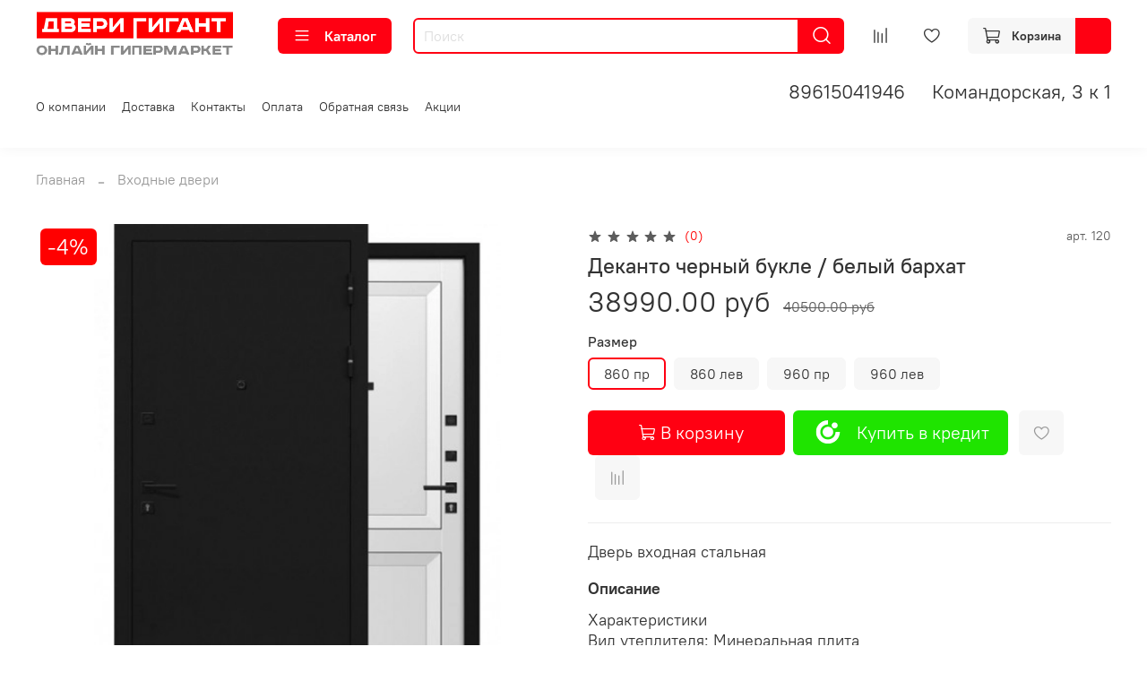

--- FILE ---
content_type: text/html; charset=utf-8
request_url: https://dveri-gigantru.ru/product/dekanto-chernyy-bukle-belyy-barhat
body_size: 91177
content:
<!DOCTYPE html>
<html
  style="
    --color-btn-bg:#FF0012;
--color-btn-bg-is-dark:true;
--bg:#ffffff;
--bg-is-dark:false;

--color-text: var(--color-text-dark);
--color-text-minor-shade: var(--color-text-dark-minor-shade);
--color-text-major-shade: var(--color-text-dark-major-shade);
--color-text-half-shade: var(--color-text-dark-half-shade);

--color-notice-warning-is-dark:false;
--color-notice-success-is-dark:false;
--color-notice-error-is-dark:false;
--color-notice-info-is-dark:false;
--color-form-controls-bg:var(--bg);
--color-form-controls-bg-disabled:var(--bg-minor-shade);
--color-form-controls-border-color:var(--bg-half-shade);
--color-form-controls-color:var(--color-text);
--is-editor:false;


  "
  >
  <head><link media='print' onload='this.media="all"' rel='stylesheet' type='text/css' href='/served_assets/public/jquery.modal-0c2631717f4ce8fa97b5d04757d294c2bf695df1d558678306d782f4bf7b4773.css'><meta data-config="{&quot;product_id&quot;:225734818}" name="page-config" content="" /><meta data-config="{&quot;money_with_currency_format&quot;:{&quot;delimiter&quot;:&quot;&quot;,&quot;separator&quot;:&quot;.&quot;,&quot;format&quot;:&quot;%n %u&quot;,&quot;unit&quot;:&quot;руб&quot;,&quot;show_price_without_cents&quot;:0},&quot;currency_code&quot;:&quot;RUR&quot;,&quot;currency_iso_code&quot;:&quot;RUB&quot;,&quot;default_currency&quot;:{&quot;title&quot;:&quot;Российский рубль&quot;,&quot;code&quot;:&quot;RUR&quot;,&quot;rate&quot;:1.0,&quot;format_string&quot;:&quot;%n %u&quot;,&quot;unit&quot;:&quot;руб&quot;,&quot;price_separator&quot;:null,&quot;is_default&quot;:true,&quot;price_delimiter&quot;:null,&quot;show_price_with_delimiter&quot;:null,&quot;show_price_without_cents&quot;:null},&quot;facebook&quot;:{&quot;pixelActive&quot;:true,&quot;currency_code&quot;:&quot;RUB&quot;,&quot;use_variants&quot;:null},&quot;vk&quot;:{&quot;pixel_active&quot;:null,&quot;price_list_id&quot;:null},&quot;new_ya_metrika&quot;:true,&quot;ecommerce_data_container&quot;:&quot;dataLayer&quot;,&quot;common_js_version&quot;:null,&quot;vue_ui_version&quot;:null,&quot;feedback_captcha_enabled&quot;:true,&quot;account_id&quot;:952009,&quot;hide_items_out_of_stock&quot;:false,&quot;forbid_order_over_existing&quot;:true,&quot;minimum_items_price&quot;:null,&quot;enable_comparison&quot;:true,&quot;locale&quot;:&quot;ru&quot;,&quot;client_group&quot;:null,&quot;consent_to_personal_data&quot;:{&quot;active&quot;:false,&quot;obligatory&quot;:true,&quot;description&quot;:&quot;Настоящим подтверждаю, что я ознакомлен и согласен с условиями \u003ca href=&#39;/page/oferta&#39; target=&#39;blank&#39;\u003eоферты и политики конфиденциальности\u003c/a\u003e.&quot;},&quot;recaptcha_key&quot;:&quot;6LfXhUEmAAAAAOGNQm5_a2Ach-HWlFKD3Sq7vfFj&quot;,&quot;recaptcha_key_v3&quot;:&quot;6LcZi0EmAAAAAPNov8uGBKSHCvBArp9oO15qAhXa&quot;,&quot;yandex_captcha_key&quot;:&quot;ysc1_ec1ApqrRlTZTXotpTnO8PmXe2ISPHxsd9MO3y0rye822b9d2&quot;,&quot;checkout_float_order_content_block&quot;:false,&quot;available_products_characteristics_ids&quot;:null,&quot;sber_id_app_id&quot;:&quot;5b5a3c11-72e5-4871-8649-4cdbab3ba9a4&quot;,&quot;theme_generation&quot;:4,&quot;quick_checkout_captcha_enabled&quot;:false,&quot;max_order_lines_count&quot;:500,&quot;sber_bnpl_min_amount&quot;:1000,&quot;sber_bnpl_max_amount&quot;:150000,&quot;counter_settings&quot;:{&quot;data_layer_name&quot;:&quot;dataLayer&quot;,&quot;new_counters_setup&quot;:false,&quot;add_to_cart_event&quot;:true,&quot;remove_from_cart_event&quot;:true,&quot;add_to_wishlist_event&quot;:true},&quot;site_setting&quot;:{&quot;show_cart_button&quot;:true,&quot;show_service_button&quot;:false,&quot;show_marketplace_button&quot;:false,&quot;show_quick_checkout_button&quot;:true},&quot;warehouses&quot;:[],&quot;captcha_type&quot;:&quot;google&quot;,&quot;human_readable_urls&quot;:false}" name="shop-config" content="" /><meta name='js-evnvironment' content='production' /><meta name='default-locale' content='ru' /><meta name='insales-redefined-api-methods' content="[]" />
<!--InsalesCounter -->
<script type="text/javascript">
(function() {
  if (typeof window.__insalesCounterId !== 'undefined') {
    return;
  }

  try {
    Object.defineProperty(window, '__insalesCounterId', {
      value: 952009,
      writable: true,
      configurable: true
    });
  } catch (e) {
    console.error('InsalesCounter: Failed to define property, using fallback:', e);
    window.__insalesCounterId = 952009;
  }

  if (typeof window.__insalesCounterId === 'undefined') {
    console.error('InsalesCounter: Failed to set counter ID');
    return;
  }

  let script = document.createElement('script');
  script.async = true;
  script.src = '/javascripts/insales_counter.js?7';
  let firstScript = document.getElementsByTagName('script')[0];
  firstScript.parentNode.insertBefore(script, firstScript);
})();
</script>
<!-- /InsalesCounter -->
    <script type="text/javascript">
      (function() {
          (function() { var d=document; var s = d.createElement('script');
  s.type = 'text/javascript'; s.async = true;
  s.src = '//code.jivo.ru/widget/5EWLiOv0aq'; d.head.appendChild(s); })();

      })();
    </script>

    <!-- meta -->
<meta charset="UTF-8" /><title>Купить Деканто черный букле / белый бархат в Краснодаре</title><meta name="description" content="Предлагаем купить Деканто черный букле / белый бархат по лучшей цене 38990 руб Дверь входная стальная ★ ДВЕРИ  ГИГАНТ  ">
<meta data-config="{&quot;static-versioned&quot;: &quot;1.38&quot;}" name="theme-meta-data" content="">
<meta name="robots" content="index,follow" />
<meta http-equiv="X-UA-Compatible" content="IE=edge,chrome=1" />
<meta name="viewport" content="width=device-width, initial-scale=1.0" />
<meta name="SKYPE_TOOLBAR" content="SKYPE_TOOLBAR_PARSER_COMPATIBLE" />
<meta name="format-detection" content="telephone=no">
<meta name="yandex-verification" content="aa894610a19822ac" />
<meta name="mailru-domain" content="xdvJEbqhRKiYaAIO" />

<!-- canonical url--><link rel="canonical" href="https://dveri-gigantru.ru/product/dekanto-chernyy-bukle-belyy-barhat"/>


<!-- rss feed-->
    <meta property="og:title" content="Деканто черный букле / белый бархат">
    <meta property="og:type" content="website">
    <meta property="og:url" content="https://dveri-gigantru.ru/product/dekanto-chernyy-bukle-belyy-barhat">

    
      <meta property="og:image" content="https://static.insales-cdn.com/images/products/1/3890/396316466/дчер_бар.jpg">
    




<!-- icons--><link rel="icon" type="image/png" sizes="16x16" href="https://static.insales-cdn.com/files/1/2258/27846866/original/Фавикон.png" />
<style media="screen">
  @supports (content-visibility: hidden) {
    body:not(.settings_loaded) {
      content-visibility: hidden;
    }
  }
  @supports not (content-visibility: hidden) {
    body:not(.settings_loaded) {
      visibility: hidden;
    }
  }
</style>

  <meta name='product-id' content='225734818' />
</head>
  <body data-multi-lang="false">
    <noscript>
<div class="njs-alert-overlay">
  <div class="njs-alert-wrapper">
    <div class="njs-alert">
      <p>Включите в вашем браузере JavaScript!</p>
    </div>
  </div>
</div>
</noscript>

    <div class="page_layout page_layout-clear ">
      <header>
      
        <div
  class="layout widget-type_system_widget_v4_banner_top_1_1"
  style="--open-link:normal; --banner-close-bg:#FF0000; --banner-close-bg-is-dark:true; --banner-close-bg-minor-shade:#ff1a1a; --banner-close-bg-minor-shade-is-dark:true; --banner-close-bg-major-shade:#ff3333; --banner-close-bg-major-shade-is-dark:true; --banner-close-bg-half-shade:#ff8080; --banner-close-bg-half-shade-is-dark:true; --layout-wide-bg:true; --layout-pt:0vw; --layout-pb:0vw; --layout-wide-content:true; --layout-edge:true; --hide-desktop:true; --hide-mobile:false;"
  data-widget-drop-item-id="58249574"
  
  >
  <div class="layout__content">
    





<div class="banner-top" data-id-desktop="banner-top-58329893-banner_top_5a3a0d33e1ea44683c6e04692165698bjpg">
  <div class="banner-top__item">
    
      <div class="banner-top__item-image img-height">
        
        
        
            <picture>
              <source media="(min-width:769px)"
                      srcset="https://static.insales-cdn.com/r/SHSz7HrjtZs/rs:fit:1920:0:1/q:100/plain/files/1/6370/27850978/original/banner_top_5a3a0d33e1ea44683c6e04692165698b.jpg@webp"
                      type="image/webp" loading="lazy">

              <source media="(max-width:768px)"
                      srcset="https://static.insales-cdn.com/r/E67-_4AovkE/rs:fit:768:0:1/q:100/plain/files/1/6370/27850978/original/banner_top_5a3a0d33e1ea44683c6e04692165698b.jpg@webp"
                      type="image/webp" loading="lazy">
              <img
                   src="https://static.insales-cdn.com/r/B37xS2s6b0M/rs:fit:1920:0:1/q:100/plain/files/1/6370/27850978/original/banner_top_5a3a0d33e1ea44683c6e04692165698b.jpg@jpg"
                   loading="lazy" alt="">
            </picture>
            <object class="banner-top__link">
              <button class="button button_size-l js-banner-top-close">
                <span class="icon icon-times"></span>
              </button>
            </object>
        </div>
  </div>
</div>





  </div>
</div>

      
        <div
  class="layout widget-type_widget_v4_header_6_cf34c2f764096b925d3aed65eb5ec33f"
  style="--logo-img:'https://static.insales-cdn.com/files/1/2257/27846865/original/Двери_Гигант___подстрок_1_eab1fcdd1c34a0a32f9d18ff24a30c88.png'; --logo-max-width:220px; --live-search:true; --hide-search:false; --hide-language:false; --hide-personal:true; --hide-compare:false; --hide-favorite:false; --hide-menu-photo:false; --hide-counts:true; --header-wide-bg:true; --menu-grid-list-min-width:190px; --menu-grid-list-row-gap:3rem; --menu-grid-list-column-gap:3rem; --subcollections-items-limit:10; --img-border-radius:0px; --menu-img-ratio:1.5; --menu-img-fit:cover; --header-top-pt:0.5vw; --header-top-pb:1vw; --header-main-pt:1vw; --header-main-pb:1vw; --header-wide-content:false; --hide-desktop:false; --hide-mobile:false;"
  data-widget-drop-item-id="58249575"
  
  >
  <div class="layout__content">
    






<div class="header header_no-languages">
  <div class="header__mobile-head">
    <div class="header__mobile-head-content">
      <button type="button" class="button button_size-l header__hide-mobile-menu-btn js-hide-mobile-menu">
          <span class="icon icon-times"></span>
      </button>

      
    </div>
  </div>

  <div class="header__content">
    <div class="header-part-main">
      <div class="header-part-main__inner">
        <div class="header__area-logo">
          
  
    
    
    
    
      <a href=" / " class="header__logo">
        <img src="https://static.insales-cdn.com/files/1/2257/27846865/original/Двери_Гигант___подстрок_1_eab1fcdd1c34a0a32f9d18ff24a30c88.png" alt="ДВЕРИ  ГИГАНТ" title="ДВЕРИ  ГИГАНТ" />
      </a>
    
  

        </div>

        <div class="header__area-catalog">
          <button type="button" class="button button_size-m header__show-collection-btn js-show-header-collections">
            <span class="icon icon-bars _show"></span>
            <span class="icon icon-times _hide"></span>
            Каталог
          </button>
        </div>

        <div class="header__area-search">
          <div class="header__search">
            <form action="/search" method="get" class="header__search-form">
              <input type="text" autocomplete="off" class="form-control form-control_size-m header__search-field" name="q" value="" placeholder="Поиск"  data-search-field />
              <button type="submit" class="button button_size-m header__search-btn">
                <span class="icon icon-search"></span>
              </button>
              <input type="hidden" name="lang" value="ru">
              <div class="header__search__results" data-search-result></div>
            </form>
            <button type="button" class="button button_size-m header__search-mobile-btn js-show-mobile-search">
                <span class="icon icon-search _show"></span>
              <span class="icon icon-times _hide"></span>
              </button>
            </div>
        </div>


        <div class="header__area-controls">
          
          
            <a href="/compares" class="header__control-btn header__compare" data-compare-counter-btn>
              <span class="icon icon-compare">
                <span class="header__control-bage compare-empty" data-compare-counter></span>
              </span>
            </a>
          
          

          
            <a href="/favorites" class="header__control-btn header__favorite">
              <span class="icon icon-favorites">
                <span class="header__control-bage favorites-empty" data-ui-favorites-counter></span>
              </span>
            </a>
          

          

          <a href="/cart_items" class="button button_size-m header__control-btn header__cart">
            <span class="icon icon-cart">
            </span>
            <span class="header__control-text" >Корзина</span>
            <span class="header__control-bage-cart" data-cart-positions-count></span>
          </a>
        </div>


        
        

        

        <div class="header__collections">
          <div class="header__collections-content">
            <div class="header__collections-head">Каталог</div>

            
            <ul class="grid-list header__collections-menu" data-navigation data-subcollections-items-limit=10>
              
              
                

                <li class="header__collections-item is-level-1" data-navigation-item>
                  
                    

                    
                    

                    <a href="/collection/vhodnye-dveri" class="img-ratio img-fit header__collections-photo">
                      <div class="img-ratio__inner">
                        

                        
                          <picture>
                            <source data-srcset="https://static.insales-cdn.com/r/fjTiLUOn6Zs/rs:fit:500:500:1/plain/images/collections/1/5655/91764247/e50bb7581a4d5e75652687b1f9ea331b.jpg@webp" type="image/webp" class="lazyload">
                            <img data-src="https://static.insales-cdn.com/r/FG4r_z7pyEc/rs:fit:500:500:1/plain/images/collections/1/5655/91764247/e50bb7581a4d5e75652687b1f9ea331b.jpg@jpg" class="lazyload">
                          </picture>
                        
                      </div>
                    </a>
                  

                  <div class="header__collections-controls">
                    <a href="/collection/vhodnye-dveri" class="header__collections-link" data-navigation-link="/collection/vhodnye-dveri" >
                      Входные двери
                    </a>

                    
                      <button class="header__collections-show-submenu-btn js-show-mobile-submenu" type="button">
                        <span class="icon icon-angle-down"></span>
                      </button>
                    
                  </div>

                  
                    <ul class="header__collections-submenu" data-navigation-submenu>
                      
                        <li class="header__collections-item " data-navigation-item>
                          <div class="header__collections-controls">
                            <a href="/collection/dveri-v-dom" class="header__collections-link" data-navigation-link="/collection/dveri-v-dom" >
                              Входные двери в дом

                              

                            </a>
                          </div>
                        </li>
                      
                        <li class="header__collections-item " data-navigation-item>
                          <div class="header__collections-controls">
                            <a href="/collection/vhodnye-dveri-s-termorazryvom" class="header__collections-link" data-navigation-link="/collection/vhodnye-dveri-s-termorazryvom" >
                              Входные двери с терморазрывом

                              

                            </a>
                          </div>
                        </li>
                      
                        <li class="header__collections-item " data-navigation-item>
                          <div class="header__collections-controls">
                            <a href="/collection/dveri-s-zerkalom" class="header__collections-link" data-navigation-link="/collection/dveri-s-zerkalom" >
                              Входные двери с зеркалом

                              

                            </a>
                          </div>
                        </li>
                      
                        <li class="header__collections-item " data-navigation-item>
                          <div class="header__collections-controls">
                            <a href="/collection/vhodnye-dveri-steklopaket" class="header__collections-link" data-navigation-link="/collection/vhodnye-dveri-steklopaket" >
                              Входные двери стеклопакет

                              

                            </a>
                          </div>
                        </li>
                      
                        <li class="header__collections-item " data-navigation-item>
                          <div class="header__collections-controls">
                            <a href="/collection/vhodnye-dveri-dvuhstvorchatye" class="header__collections-link" data-navigation-link="/collection/vhodnye-dveri-dvuhstvorchatye" >
                              Входные двери двухстворчатые

                              

                            </a>
                          </div>
                        </li>
                      
                        <li class="header__collections-item " data-navigation-item>
                          <div class="header__collections-controls">
                            <a href="/collection/vhodnye-dveri-ekonom" class="header__collections-link" data-navigation-link="/collection/vhodnye-dveri-ekonom" >
                              Входные двери эконом

                              

                            </a>
                          </div>
                        </li>
                      
                        <li class="header__collections-item " data-navigation-item>
                          <div class="header__collections-controls">
                            <a href="/collection/vhodnye-dveri-standart" class="header__collections-link" data-navigation-link="/collection/vhodnye-dveri-standart" >
                              Входные двери стандарт

                              

                            </a>
                          </div>
                        </li>
                      
                        <li class="header__collections-item " data-navigation-item>
                          <div class="header__collections-controls">
                            <a href="/collection/vhodnye-dveri-premium" class="header__collections-link" data-navigation-link="/collection/vhodnye-dveri-premium" >
                              Входные двери премиум

                              

                            </a>
                          </div>
                        </li>
                      
                        <li class="header__collections-item " data-navigation-item>
                          <div class="header__collections-controls">
                            <a href="/collection/protivopozharnye" class="header__collections-link" data-navigation-link="/collection/protivopozharnye" >
                              Противопожарные двери

                              

                            </a>
                          </div>
                        </li>
                      
                        <li class="header__collections-item " data-navigation-item>
                          <div class="header__collections-controls">
                            <a href="/collection/vhodnye-dveri-belye" class="header__collections-link" data-navigation-link="/collection/vhodnye-dveri-belye" >
                              Входные двери белые

                              

                            </a>
                          </div>
                        </li>
                      
                        <li class="header__collections-item is-hide" data-navigation-item>
                          <div class="header__collections-controls">
                            <a href="/collection/vhodnye-dveri-zelenye" class="header__collections-link" data-navigation-link="/collection/vhodnye-dveri-zelenye" >
                              Входные двери зеленые

                              

                            </a>
                          </div>
                        </li>
                      
                        <li class="header__collections-item is-hide" data-navigation-item>
                          <div class="header__collections-controls">
                            <a href="/collection/vhodnye-dveri-mdfmdf" class="header__collections-link" data-navigation-link="/collection/vhodnye-dveri-mdfmdf" >
                              Входные двери МДФ/МФД

                              

                            </a>
                          </div>
                        </li>
                      
                        <li class="header__collections-item is-hide" data-navigation-item>
                          <div class="header__collections-controls">
                            <a href="/collection/evro-opt" class="header__collections-link" data-navigation-link="/collection/evro-opt" >
                              Евро Опт

                              

                            </a>
                          </div>
                        </li>
                      
                        <li class="header__collections-item is-hide" data-navigation-item>
                          <div class="header__collections-controls">
                            <a href="/collection/katalog-1" class="header__collections-link" data-navigation-link="/collection/katalog-1" >
                              Каталог 1

                              

                            </a>
                          </div>
                        </li>
                      
                    </ul>
                    <div class="header__collections-show-more is-show">
                      <span class="button-link header__collections-show-more-link js-show-more-subcollections">
                        <span class="header__collections-show-more-text-show">Показать все</span>
                        <span class="header__collections-show-more-text-hide">Скрыть</span>
                        <span class="icon icon-angle-down"></span>
                      </span>
                    </div>
                  
                </li>
              
                

                <li class="header__collections-item is-level-1" data-navigation-item>
                  
                    

                    
                    

                    <a href="/collection/mezhkomnatnye-dveri" class="img-ratio img-fit header__collections-photo">
                      <div class="img-ratio__inner">
                        

                        
                          <picture>
                            <source data-srcset="https://static.insales-cdn.com/r/9LkeDP98AmE/rs:fit:500:500:1/plain/images/collections/1/5852/91764444/i-3-1024x1024.jpg@webp" type="image/webp" class="lazyload">
                            <img data-src="https://static.insales-cdn.com/r/WYpP0jjlU00/rs:fit:500:500:1/plain/images/collections/1/5852/91764444/i-3-1024x1024.jpg@jpg" class="lazyload">
                          </picture>
                        
                      </div>
                    </a>
                  

                  <div class="header__collections-controls">
                    <a href="/collection/mezhkomnatnye-dveri" class="header__collections-link" data-navigation-link="/collection/mezhkomnatnye-dveri" >
                      Межкомнатные двери
                    </a>

                    
                      <button class="header__collections-show-submenu-btn js-show-mobile-submenu" type="button">
                        <span class="icon icon-angle-down"></span>
                      </button>
                    
                  </div>

                  
                    <ul class="header__collections-submenu" data-navigation-submenu>
                      
                        <li class="header__collections-item " data-navigation-item>
                          <div class="header__collections-controls">
                            <a href="/collection/optima-porte" class="header__collections-link" data-navigation-link="/collection/optima-porte" >
                              Оптима порте

                              

                            </a>
                          </div>
                        </li>
                      
                        <li class="header__collections-item " data-navigation-item>
                          <div class="header__collections-controls">
                            <a href="/collection/emal-dveri" class="header__collections-link" data-navigation-link="/collection/emal-dveri" >
                              Эмаль двери

                              

                            </a>
                          </div>
                        </li>
                      
                        <li class="header__collections-item " data-navigation-item>
                          <div class="header__collections-controls">
                            <a href="/collection/eko-shpon" class="header__collections-link" data-navigation-link="/collection/eko-shpon" >
                              Двери с современным покрытием

                              

                            </a>
                          </div>
                        </li>
                      
                        <li class="header__collections-item " data-navigation-item>
                          <div class="header__collections-controls">
                            <a href="/collection/klasicheskie" class="header__collections-link" data-navigation-link="/collection/klasicheskie" >
                              Классические двери

                              

                            </a>
                          </div>
                        </li>
                      
                        <li class="header__collections-item " data-navigation-item>
                          <div class="header__collections-controls">
                            <a href="/collection/glyantsevye-dveri" class="header__collections-link" data-navigation-link="/collection/glyantsevye-dveri" >
                              Глянцевые двери

                              

                            </a>
                          </div>
                        </li>
                      
                        <li class="header__collections-item " data-navigation-item>
                          <div class="header__collections-controls">
                            <a href="/collection/svetlye-dveri" class="header__collections-link" data-navigation-link="/collection/svetlye-dveri" >
                              Светлые двери

                              

                            </a>
                          </div>
                        </li>
                      
                        <li class="header__collections-item " data-navigation-item>
                          <div class="header__collections-controls">
                            <a href="/collection/temnye-dveri" class="header__collections-link" data-navigation-link="/collection/temnye-dveri" >
                              Темные двери

                              

                            </a>
                          </div>
                        </li>
                      
                        <li class="header__collections-item " data-navigation-item>
                          <div class="header__collections-controls">
                            <a href="/collection/belye-dveri" class="header__collections-link" data-navigation-link="/collection/belye-dveri" >
                              Белые двери

                              

                            </a>
                          </div>
                        </li>
                      
                        <li class="header__collections-item " data-navigation-item>
                          <div class="header__collections-controls">
                            <a href="/collection/serye-dveri" class="header__collections-link" data-navigation-link="/collection/serye-dveri" >
                              Серые двери

                              

                            </a>
                          </div>
                        </li>
                      
                    </ul>
                    <div class="header__collections-show-more ">
                      <span class="button-link header__collections-show-more-link js-show-more-subcollections">
                        <span class="header__collections-show-more-text-show">Показать все</span>
                        <span class="header__collections-show-more-text-hide">Скрыть</span>
                        <span class="icon icon-angle-down"></span>
                      </span>
                    </div>
                  
                </li>
              
                

                <li class="header__collections-item is-level-1" data-navigation-item>
                  
                    

                    
                    

                    <a href="/collection/furnitura" class="img-ratio img-fit header__collections-photo">
                      <div class="img-ratio__inner">
                        

                        
                          <picture>
                            <source data-srcset="https://static.insales-cdn.com/r/cfio_mEZ3lk/rs:fit:500:500:1/plain/images/collections/1/5505/93451649/munafuctura.png@webp" type="image/webp" class="lazyload">
                            <img data-src="https://static.insales-cdn.com/r/LpgL43_V2eY/rs:fit:500:500:1/plain/images/collections/1/5505/93451649/munafuctura.png@png" class="lazyload">
                          </picture>
                        
                      </div>
                    </a>
                  

                  <div class="header__collections-controls">
                    <a href="/collection/furnitura" class="header__collections-link" data-navigation-link="/collection/furnitura" >
                      Фурнитура для дверей
                    </a>

                    
                      <button class="header__collections-show-submenu-btn js-show-mobile-submenu" type="button">
                        <span class="icon icon-angle-down"></span>
                      </button>
                    
                  </div>

                  
                    <ul class="header__collections-submenu" data-navigation-submenu>
                      
                        <li class="header__collections-item " data-navigation-item>
                          <div class="header__collections-controls">
                            <a href="/collection/puerto" class="header__collections-link" data-navigation-link="/collection/puerto" >
                              Ручки для дверей

                              

                            </a>
                          </div>
                        </li>
                      
                        <li class="header__collections-item " data-navigation-item>
                          <div class="header__collections-controls">
                            <a href="/collection/navesypetli" class="header__collections-link" data-navigation-link="/collection/navesypetli" >
                              Навесы и петли

                              

                            </a>
                          </div>
                        </li>
                      
                        <li class="header__collections-item " data-navigation-item>
                          <div class="header__collections-controls">
                            <a href="/collection/zaschelki-i-zavertki" class="header__collections-link" data-navigation-link="/collection/zaschelki-i-zavertki" >
                              Защелки и замки

                              

                            </a>
                          </div>
                        </li>
                      
                        <li class="header__collections-item " data-navigation-item>
                          <div class="header__collections-controls">
                            <a href="/collection/katalog-2" class="header__collections-link" data-navigation-link="/collection/katalog-2" >
                              Каталог 2

                              

                            </a>
                          </div>
                        </li>
                      
                    </ul>
                    <div class="header__collections-show-more ">
                      <span class="button-link header__collections-show-more-link js-show-more-subcollections">
                        <span class="header__collections-show-more-text-show">Показать все</span>
                        <span class="header__collections-show-more-text-hide">Скрыть</span>
                        <span class="icon icon-angle-down"></span>
                      </span>
                    </div>
                  
                </li>
              
                

                <li class="header__collections-item is-level-1" data-navigation-item>
                  
                    

                    
                    

                    <a href="/collection/laminat" class="img-ratio img-fit header__collections-photo">
                      <div class="img-ratio__inner">
                        

                        
                          <picture>
                            <source data-srcset="https://static.insales-cdn.com/r/bsMA0Rc03-s/rs:fit:500:500:1/plain/images/collections/1/5593/91764185/93dc4fbb877c45cb63bc62ecd6edca86.jpg@webp" type="image/webp" class="lazyload">
                            <img data-src="https://static.insales-cdn.com/r/RWP9icui1jY/rs:fit:500:500:1/plain/images/collections/1/5593/91764185/93dc4fbb877c45cb63bc62ecd6edca86.jpg@jpg" class="lazyload">
                          </picture>
                        
                      </div>
                    </a>
                  

                  <div class="header__collections-controls">
                    <a href="/collection/laminat" class="header__collections-link" data-navigation-link="/collection/laminat" >
                      Ламинат
                    </a>

                    
                      <button class="header__collections-show-submenu-btn js-show-mobile-submenu" type="button">
                        <span class="icon icon-angle-down"></span>
                      </button>
                    
                  </div>

                  
                    <ul class="header__collections-submenu" data-navigation-submenu>
                      
                        <li class="header__collections-item " data-navigation-item>
                          <div class="header__collections-controls">
                            <a href="/collection/madera" class="header__collections-link" data-navigation-link="/collection/madera" >
                              Madera

                              

                            </a>
                          </div>
                        </li>
                      
                        <li class="header__collections-item " data-navigation-item>
                          <div class="header__collections-controls">
                            <a href="/collection/eurohome" class="header__collections-link" data-navigation-link="/collection/eurohome" >
                              Eurohome

                              

                            </a>
                          </div>
                        </li>
                      
                        <li class="header__collections-item " data-navigation-item>
                          <div class="header__collections-controls">
                            <a href="/collection/design-collection" class="header__collections-link" data-navigation-link="/collection/design-collection" >
                              Design Collection

                              

                            </a>
                          </div>
                        </li>
                      
                    </ul>
                    <div class="header__collections-show-more ">
                      <span class="button-link header__collections-show-more-link js-show-more-subcollections">
                        <span class="header__collections-show-more-text-show">Показать все</span>
                        <span class="header__collections-show-more-text-hide">Скрыть</span>
                        <span class="icon icon-angle-down"></span>
                      </span>
                    </div>
                  
                </li>
              
                

                <li class="header__collections-item is-level-1" data-navigation-item>
                  
                    

                    
                    

                    <a href="/collection/skrytye-dveri" class="img-ratio img-fit header__collections-photo">
                      <div class="img-ratio__inner">
                        

                        
                          <picture>
                            <source data-srcset="https://static.insales-cdn.com/r/h-bE5o3BhRc/rs:fit:500:500:1/plain/images/collections/1/5866/91764458/sd-1e-magnoliya-dvertsov.jpg@webp" type="image/webp" class="lazyload">
                            <img data-src="https://static.insales-cdn.com/r/iXxF-4Q93bk/rs:fit:500:500:1/plain/images/collections/1/5866/91764458/sd-1e-magnoliya-dvertsov.jpg@jpg" class="lazyload">
                          </picture>
                        
                      </div>
                    </a>
                  

                  <div class="header__collections-controls">
                    <a href="/collection/skrytye-dveri" class="header__collections-link" data-navigation-link="/collection/skrytye-dveri" >
                      Скрытые двери
                    </a>

                    
                  </div>

                  
                </li>
              
              
            </ul>
          </div>
        </div>
      </div>
    </div>
        <div class="header-part-top">
      <div class="header-part-top__inner">
        <div class="header__area-menu">
          <ul class="header__menu js-cut-list" data-navigation data-navigation data-menu-handle="main-menu">
            
              <li class="header__menu-item" data-navigation-item data-menu-item-id="11278249">
                <div class="header__menu-controls">
                  <a href="/page/about-us" class="header__menu-link" data-navigation-link="/page/about-us">
                    О компании
                  </a>
                </div>
              </li>
            
              <li class="header__menu-item" data-navigation-item data-menu-item-id="11278251">
                <div class="header__menu-controls">
                  <a href="/page/delivery" class="header__menu-link" data-navigation-link="/page/delivery">
                    Доставка
                  </a>
                </div>
              </li>
            
              <li class="header__menu-item" data-navigation-item data-menu-item-id="11278250">
                <div class="header__menu-controls">
                  <a href="/page/contacts" class="header__menu-link" data-navigation-link="/page/contacts">
                    Контакты
                  </a>
                </div>
              </li>
            
              <li class="header__menu-item" data-navigation-item data-menu-item-id="11278252">
                <div class="header__menu-controls">
                  <a href="/page/payment" class="header__menu-link" data-navigation-link="/page/payment">
                    Оплата
                  </a>
                </div>
              </li>
            
              <li class="header__menu-item" data-navigation-item data-menu-item-id="11278622">
                <div class="header__menu-controls">
                  <a href="/page/feedback" class="header__menu-link" data-navigation-link="/page/feedback">
                    Обратная связь
                  </a>
                </div>
              </li>
            
              <li class="header__menu-item" data-navigation-item data-menu-item-id="11665685">
                <div class="header__menu-controls">
                  <a href="/page/aktsii" class="header__menu-link" data-navigation-link="/page/aktsii">
                    Акции
                  </a>
                </div>
              </li>
            
          </ul>
        </div>

        

        <div class="header__area-contacts">
          
  
    <div class="header__phone">
      <a class="header__phone-value" href="tel:89615041946">89615041946</a>
    </div>
  
  

          
  
    <div class="header__phone">
      <a class="header__phone-value">Командорская, 3 к 1</a>
    </div>
  

  

        </div>
      </div>
    </div>
  </div>
</div>

<div class="header-mobile-panel">
  <div class="header-mobile-panel__content">
    <button type="button" class="button button_size-l header-mobile-panel__show-menu-btn js-show-mobile-menu">
      <span class="icon icon-bars"></span>
    </button>

    <div class="header-mobile-panel__logo">
      
  
    
    
    
    
      <a href=" / " class="header__logo">
        <img src="https://static.insales-cdn.com/files/1/2257/27846865/original/Двери_Гигант___подстрок_1_eab1fcdd1c34a0a32f9d18ff24a30c88.png" alt="ДВЕРИ  ГИГАНТ" title="ДВЕРИ  ГИГАНТ" />
      </a>
    
  

    </div>

    <div class="header-mobile-panel__controls">
      <a href="/cart_items" class="header__control-btn header__mobile-cart">
        <span class="icon icon-cart">
          <span class="header__control-bage" data-cart-positions-count></span>
        </span>
      </a>
    </div>
  </div>
</div>

<div class="header__collections-overlay"></div>



  </div>
</div>

      
      </header>

      

      <main>
        
  <div
  class="layout widget-type_system_widget_v4_breadcrumbs_1"
  style="--delemeter:2; --align:start; --layout-wide-bg:false; --layout-pt:1vw; --layout-pb:0vw; --layout-wide-content:false; --layout-edge:false; --hide-desktop:false; --hide-mobile:false;"
  data-widget-drop-item-id="58249568"
  
  >
  <div class="layout__content">
    

<div class="breadcrumb-wrapper delemeter_2">
  <ul class="breadcrumb">
    <li class="breadcrumb-item home">
      <a class="breadcrumb-link" title="Главная" href="/">Главная</a>
    </li>
    
      
      
      
        
        
        
      
        
        
          <li class="breadcrumb-item" data-breadcrumbs="2">
            <a class="breadcrumb-link" title="Входные двери" href="/collection/vhodnye-dveri">Входные двери</a>
          </li>
          
        
        
      
    
  </ul>
</div>




  </div>
</div>


  <div
  class="layout widget-type_widget_v4_product_4_90f15586257691a614fc5b73ed31ca7a"
  style="--display-property-color:text; --show-selected-variant-photos:false; --product-hide-variants-title:false; --product-hide-sku:false; --product-hide-compare:false; --product-hide-short-description:false; --product-hide-full-description:false; --product-hide-rating:false; --rating-color:#996B2D; --rating-color-is-dark:true; --rating-color-minor-shade:#b27b34; --rating-color-minor-shade-is-dark:true; --rating-color-major-shade:#c78c3e; --rating-color-major-shade-is-dark:true; --rating-color-half-shade:#dcb786; --rating-color-half-shade-is-light:true; --sticker-font-size:1.5rem; --video-before-image:false; --img-ratio:1; --img-fit:contain; --manager-photo:'https://static.insales-cdn.com/fallback_files/1/1474/1474/original/manager.png'; --layout-wide-bg:false; --layout-pt:3vw; --layout-pb:3vw; --layout-wide-content:false; --layout-edge:false; --hide-desktop:false; --hide-mobile:false;"
  data-widget-drop-item-id="58249569"
  
  >
  <div class="layout__content">
    

<div
  data-product-id="225734818"
  data-video-size="0"
  data-product-json="{&quot;id&quot;:225734818,&quot;url&quot;:&quot;/product/dekanto-chernyy-bukle-belyy-barhat&quot;,&quot;title&quot;:&quot;Деканто черный букле / белый бархат&quot;,&quot;short_description&quot;:&quot;\u003cp\u003eДверь входная стальная\u003c/p\u003e&quot;,&quot;available&quot;:true,&quot;unit&quot;:&quot;pce&quot;,&quot;permalink&quot;:&quot;dekanto-chernyy-bukle-belyy-barhat&quot;,&quot;images&quot;:[{&quot;id&quot;:396316466,&quot;product_id&quot;:225734818,&quot;external_id&quot;:null,&quot;position&quot;:1,&quot;created_at&quot;:&quot;2021-01-16T23:01:22.000+03:00&quot;,&quot;image_processing&quot;:false,&quot;title&quot;:null,&quot;url&quot;:&quot;https://static.insales-cdn.com/images/products/1/3890/396316466/thumb_дчер_бар.jpg&quot;,&quot;original_url&quot;:&quot;https://static.insales-cdn.com/images/products/1/3890/396316466/дчер_бар.jpg&quot;,&quot;medium_url&quot;:&quot;https://static.insales-cdn.com/images/products/1/3890/396316466/medium_дчер_бар.jpg&quot;,&quot;small_url&quot;:&quot;https://static.insales-cdn.com/images/products/1/3890/396316466/micro_дчер_бар.jpg&quot;,&quot;thumb_url&quot;:&quot;https://static.insales-cdn.com/images/products/1/3890/396316466/thumb_дчер_бар.jpg&quot;,&quot;compact_url&quot;:&quot;https://static.insales-cdn.com/images/products/1/3890/396316466/compact_дчер_бар.jpg&quot;,&quot;large_url&quot;:&quot;https://static.insales-cdn.com/images/products/1/3890/396316466/large_дчер_бар.jpg&quot;,&quot;filename&quot;:&quot;дчер_бар.jpg&quot;,&quot;image_content_type&quot;:&quot;image/jpeg&quot;},{&quot;id&quot;:550142915,&quot;product_id&quot;:225734818,&quot;external_id&quot;:null,&quot;position&quot;:2,&quot;created_at&quot;:&quot;2022-05-24T14:55:14.000+03:00&quot;,&quot;image_processing&quot;:false,&quot;title&quot;:null,&quot;url&quot;:&quot;https://static.insales-cdn.com/images/products/1/963/550142915/thumb_ДЕКАНТО.jpg&quot;,&quot;original_url&quot;:&quot;https://static.insales-cdn.com/images/products/1/963/550142915/ДЕКАНТО.jpg&quot;,&quot;medium_url&quot;:&quot;https://static.insales-cdn.com/images/products/1/963/550142915/medium_ДЕКАНТО.jpg&quot;,&quot;small_url&quot;:&quot;https://static.insales-cdn.com/images/products/1/963/550142915/micro_ДЕКАНТО.jpg&quot;,&quot;thumb_url&quot;:&quot;https://static.insales-cdn.com/images/products/1/963/550142915/thumb_ДЕКАНТО.jpg&quot;,&quot;compact_url&quot;:&quot;https://static.insales-cdn.com/images/products/1/963/550142915/compact_ДЕКАНТО.jpg&quot;,&quot;large_url&quot;:&quot;https://static.insales-cdn.com/images/products/1/963/550142915/large_ДЕКАНТО.jpg&quot;,&quot;filename&quot;:&quot;ДЕКАНТО.jpg&quot;,&quot;image_content_type&quot;:&quot;image/jpeg&quot;},{&quot;id&quot;:550142916,&quot;product_id&quot;:225734818,&quot;external_id&quot;:null,&quot;position&quot;:3,&quot;created_at&quot;:&quot;2022-05-24T14:55:14.000+03:00&quot;,&quot;image_processing&quot;:false,&quot;title&quot;:null,&quot;url&quot;:&quot;https://static.insales-cdn.com/images/products/1/964/550142916/thumb_ДЕКАНТО1.jpg&quot;,&quot;original_url&quot;:&quot;https://static.insales-cdn.com/images/products/1/964/550142916/ДЕКАНТО1.jpg&quot;,&quot;medium_url&quot;:&quot;https://static.insales-cdn.com/images/products/1/964/550142916/medium_ДЕКАНТО1.jpg&quot;,&quot;small_url&quot;:&quot;https://static.insales-cdn.com/images/products/1/964/550142916/micro_ДЕКАНТО1.jpg&quot;,&quot;thumb_url&quot;:&quot;https://static.insales-cdn.com/images/products/1/964/550142916/thumb_ДЕКАНТО1.jpg&quot;,&quot;compact_url&quot;:&quot;https://static.insales-cdn.com/images/products/1/964/550142916/compact_ДЕКАНТО1.jpg&quot;,&quot;large_url&quot;:&quot;https://static.insales-cdn.com/images/products/1/964/550142916/large_ДЕКАНТО1.jpg&quot;,&quot;filename&quot;:&quot;ДЕКАНТО1.jpg&quot;,&quot;image_content_type&quot;:&quot;image/jpeg&quot;}],&quot;first_image&quot;:{&quot;id&quot;:396316466,&quot;product_id&quot;:225734818,&quot;external_id&quot;:null,&quot;position&quot;:1,&quot;created_at&quot;:&quot;2021-01-16T23:01:22.000+03:00&quot;,&quot;image_processing&quot;:false,&quot;title&quot;:null,&quot;url&quot;:&quot;https://static.insales-cdn.com/images/products/1/3890/396316466/thumb_дчер_бар.jpg&quot;,&quot;original_url&quot;:&quot;https://static.insales-cdn.com/images/products/1/3890/396316466/дчер_бар.jpg&quot;,&quot;medium_url&quot;:&quot;https://static.insales-cdn.com/images/products/1/3890/396316466/medium_дчер_бар.jpg&quot;,&quot;small_url&quot;:&quot;https://static.insales-cdn.com/images/products/1/3890/396316466/micro_дчер_бар.jpg&quot;,&quot;thumb_url&quot;:&quot;https://static.insales-cdn.com/images/products/1/3890/396316466/thumb_дчер_бар.jpg&quot;,&quot;compact_url&quot;:&quot;https://static.insales-cdn.com/images/products/1/3890/396316466/compact_дчер_бар.jpg&quot;,&quot;large_url&quot;:&quot;https://static.insales-cdn.com/images/products/1/3890/396316466/large_дчер_бар.jpg&quot;,&quot;filename&quot;:&quot;дчер_бар.jpg&quot;,&quot;image_content_type&quot;:&quot;image/jpeg&quot;},&quot;category_id&quot;:21312252,&quot;canonical_url_collection_id&quot;:17501791,&quot;price_kinds&quot;:[],&quot;price_min&quot;:&quot;38990.0&quot;,&quot;price_max&quot;:&quot;38990.0&quot;,&quot;bundle&quot;:null,&quot;updated_at&quot;:&quot;2025-08-30T11:51:05.000+03:00&quot;,&quot;video_links&quot;:[],&quot;reviews_average_rating_cached&quot;:null,&quot;reviews_count_cached&quot;:null,&quot;option_names&quot;:[{&quot;id&quot;:2165287,&quot;position&quot;:1,&quot;navigational&quot;:true,&quot;permalink&quot;:null,&quot;title&quot;:&quot;Размер&quot;,&quot;api_permalink&quot;:null}],&quot;properties&quot;:[],&quot;characteristics&quot;:[],&quot;variants&quot;:[{&quot;ozon_link&quot;:null,&quot;wildberries_link&quot;:null,&quot;id&quot;:621368094,&quot;title&quot;:&quot;860 пр&quot;,&quot;product_id&quot;:225734818,&quot;sku&quot;:&quot;120&quot;,&quot;barcode&quot;:null,&quot;dimensions&quot;:null,&quot;available&quot;:true,&quot;image_ids&quot;:[],&quot;image_id&quot;:null,&quot;weight&quot;:null,&quot;created_at&quot;:&quot;2023-04-22T13:30:54.000+03:00&quot;,&quot;updated_at&quot;:&quot;2025-03-04T15:23:32.000+03:00&quot;,&quot;quantity&quot;:null,&quot;price&quot;:&quot;38990.0&quot;,&quot;base_price&quot;:&quot;38990.0&quot;,&quot;old_price&quot;:&quot;40500.0&quot;,&quot;prices&quot;:[],&quot;variant_field_values&quot;:[],&quot;option_values&quot;:[{&quot;id&quot;:17358907,&quot;option_name_id&quot;:2165287,&quot;position&quot;:11,&quot;title&quot;:&quot;860 пр&quot;,&quot;image_url&quot;:null,&quot;permalink&quot;:null}]},{&quot;ozon_link&quot;:null,&quot;wildberries_link&quot;:null,&quot;id&quot;:621368056,&quot;title&quot;:&quot;860 лев&quot;,&quot;product_id&quot;:225734818,&quot;sku&quot;:&quot;120&quot;,&quot;barcode&quot;:null,&quot;dimensions&quot;:null,&quot;available&quot;:true,&quot;image_ids&quot;:[],&quot;image_id&quot;:null,&quot;weight&quot;:null,&quot;created_at&quot;:&quot;2023-04-22T13:30:43.000+03:00&quot;,&quot;updated_at&quot;:&quot;2025-03-04T15:23:32.000+03:00&quot;,&quot;quantity&quot;:null,&quot;price&quot;:&quot;38990.0&quot;,&quot;base_price&quot;:&quot;38990.0&quot;,&quot;old_price&quot;:&quot;40500.0&quot;,&quot;prices&quot;:[],&quot;variant_field_values&quot;:[],&quot;option_values&quot;:[{&quot;id&quot;:17358908,&quot;option_name_id&quot;:2165287,&quot;position&quot;:12,&quot;title&quot;:&quot;860 лев&quot;,&quot;image_url&quot;:null,&quot;permalink&quot;:null}]},{&quot;ozon_link&quot;:null,&quot;wildberries_link&quot;:null,&quot;id&quot;:621368021,&quot;title&quot;:&quot;960 пр&quot;,&quot;product_id&quot;:225734818,&quot;sku&quot;:&quot;120&quot;,&quot;barcode&quot;:null,&quot;dimensions&quot;:null,&quot;available&quot;:true,&quot;image_ids&quot;:[],&quot;image_id&quot;:null,&quot;weight&quot;:null,&quot;created_at&quot;:&quot;2023-04-22T13:30:36.000+03:00&quot;,&quot;updated_at&quot;:&quot;2025-03-04T15:23:32.000+03:00&quot;,&quot;quantity&quot;:null,&quot;price&quot;:&quot;38990.0&quot;,&quot;base_price&quot;:&quot;38990.0&quot;,&quot;old_price&quot;:&quot;40500.0&quot;,&quot;prices&quot;:[],&quot;variant_field_values&quot;:[],&quot;option_values&quot;:[{&quot;id&quot;:17358910,&quot;option_name_id&quot;:2165287,&quot;position&quot;:13,&quot;title&quot;:&quot;960 пр&quot;,&quot;image_url&quot;:null,&quot;permalink&quot;:null}]},{&quot;ozon_link&quot;:null,&quot;wildberries_link&quot;:null,&quot;id&quot;:384625934,&quot;title&quot;:&quot;960 лев&quot;,&quot;product_id&quot;:225734818,&quot;sku&quot;:&quot;120&quot;,&quot;barcode&quot;:null,&quot;dimensions&quot;:null,&quot;available&quot;:true,&quot;image_ids&quot;:[],&quot;image_id&quot;:null,&quot;weight&quot;:null,&quot;created_at&quot;:&quot;2021-01-16T23:02:24.000+03:00&quot;,&quot;updated_at&quot;:&quot;2025-03-04T15:23:32.000+03:00&quot;,&quot;quantity&quot;:null,&quot;price&quot;:&quot;38990.0&quot;,&quot;base_price&quot;:&quot;38990.0&quot;,&quot;old_price&quot;:&quot;40500.0&quot;,&quot;prices&quot;:[],&quot;variant_field_values&quot;:[],&quot;option_values&quot;:[{&quot;id&quot;:17358911,&quot;option_name_id&quot;:2165287,&quot;position&quot;:14,&quot;title&quot;:&quot;960 лев&quot;,&quot;image_url&quot;:null,&quot;permalink&quot;:null}]}],&quot;accessories&quot;:[],&quot;list_card_mode&quot;:&quot;more_details&quot;,&quot;list_card_mode_with_variants&quot;:&quot;show_variants&quot;}"
  data-gallery-type="all-photos"
  class="product   is-zero-count-shown    is-more-variants"
>
  <div class="product__area-photo">
    
      <div class="product__gallery js-product-gallery">
        <div style="display:none" class="js-product-all-images  ">
          
          
        
        
          
            
            
            <div class="splide__slide product__slide-main" data-product-img-id="396316466">
              <a class="img-ratio img-fit product__photo" data-alt="Деканто черный букле / белый бархат" data-fslightbox="product-photos-lightbox" data-type="image" href="https://static.insales-cdn.com/images/products/1/3890/396316466/дчер_бар.jpg">
                <div class="img-ratio__inner">
                  
                    <picture>
                      <source  data-srcset="https://static.insales-cdn.com/r/TCZZTxM6GQs/rs:fit:1000:0:1/q:100/plain/images/products/1/3890/396316466/%D0%B4%D1%87%D0%B5%D1%80_%D0%B1%D0%B0%D1%80.jpg@webp" type="image/webp" class="lazyload">
                      <img data-src="https://static.insales-cdn.com/r/764vQyEKr4k/rs:fit:1000:0:1/q:100/plain/images/products/1/3890/396316466/%D0%B4%D1%87%D0%B5%D1%80_%D0%B1%D0%B0%D1%80.jpg@jpg" class="lazyload" alt="Деканто черный букле / белый бархат" />
                    </picture>

                    
                  
                </div>
              </a>
            </div>
            <div class="splide__slide product__slide-tumbs js-product-gallery-tumbs-slide" data-product-img-id="396316466"
            >
              <div class="img-ratio img-ratio_contain product__photo-tumb">
                <div class="img-ratio__inner">
                  
                    <picture>
                      <source  data-srcset="https://static.insales-cdn.com/r/0N3uLG6jWAM/rs:fit:150:0:1/q:100/plain/images/products/1/3890/396316466/%D0%B4%D1%87%D0%B5%D1%80_%D0%B1%D0%B0%D1%80.jpg@webp" type="image/webp" class="lazyload">
                      <img data-src="https://static.insales-cdn.com/r/mGy1s3isA-8/rs:fit:150:0:1/q:100/plain/images/products/1/3890/396316466/%D0%B4%D1%87%D0%B5%D1%80_%D0%B1%D0%B0%D1%80.jpg@jpg" class="lazyload" alt="Деканто черный букле / белый бархат" />
                    </picture>

                    
                  
                </div>
              </div>
            </div>
          
            
            
            <div class="splide__slide product__slide-main" data-product-img-id="550142915">
              <a class="img-ratio img-fit product__photo" data-alt="Деканто черный букле / белый бархат" data-fslightbox="product-photos-lightbox" data-type="image" href="https://static.insales-cdn.com/images/products/1/963/550142915/ДЕКАНТО.jpg">
                <div class="img-ratio__inner">
                  
                    <picture>
                      <source  data-srcset="https://static.insales-cdn.com/r/OUElZzx9Vuc/rs:fit:1000:0:1/q:100/plain/images/products/1/963/550142915/%D0%94%D0%95%D0%9A%D0%90%D0%9D%D0%A2%D0%9E.jpg@webp" type="image/webp" class="lazyload">
                      <img data-src="https://static.insales-cdn.com/r/iGxT-gKDHGc/rs:fit:1000:0:1/q:100/plain/images/products/1/963/550142915/%D0%94%D0%95%D0%9A%D0%90%D0%9D%D0%A2%D0%9E.jpg@jpg" class="lazyload" alt="Деканто черный букле / белый бархат" />
                    </picture>

                    
                  
                </div>
              </a>
            </div>
            <div class="splide__slide product__slide-tumbs js-product-gallery-tumbs-slide" data-product-img-id="550142915"
            >
              <div class="img-ratio img-ratio_contain product__photo-tumb">
                <div class="img-ratio__inner">
                  
                    <picture>
                      <source  data-srcset="https://static.insales-cdn.com/r/CGjKYO8jh7A/rs:fit:150:0:1/q:100/plain/images/products/1/963/550142915/%D0%94%D0%95%D0%9A%D0%90%D0%9D%D0%A2%D0%9E.jpg@webp" type="image/webp" class="lazyload">
                      <img data-src="https://static.insales-cdn.com/r/XhORh54gYYg/rs:fit:150:0:1/q:100/plain/images/products/1/963/550142915/%D0%94%D0%95%D0%9A%D0%90%D0%9D%D0%A2%D0%9E.jpg@jpg" class="lazyload" alt="Деканто черный букле / белый бархат" />
                    </picture>

                    
                  
                </div>
              </div>
            </div>
          
            
            
            <div class="splide__slide product__slide-main" data-product-img-id="550142916">
              <a class="img-ratio img-fit product__photo" data-alt="Деканто черный букле / белый бархат" data-fslightbox="product-photos-lightbox" data-type="image" href="https://static.insales-cdn.com/images/products/1/964/550142916/ДЕКАНТО1.jpg">
                <div class="img-ratio__inner">
                  
                    <picture>
                      <source  data-srcset="https://static.insales-cdn.com/r/eHeq5x9_8wk/rs:fit:1000:0:1/q:100/plain/images/products/1/964/550142916/%D0%94%D0%95%D0%9A%D0%90%D0%9D%D0%A2%D0%9E1.jpg@webp" type="image/webp" class="lazyload">
                      <img data-src="https://static.insales-cdn.com/r/t8uKwoTgmbc/rs:fit:1000:0:1/q:100/plain/images/products/1/964/550142916/%D0%94%D0%95%D0%9A%D0%90%D0%9D%D0%A2%D0%9E1.jpg@jpg" class="lazyload" alt="Деканто черный букле / белый бархат" />
                    </picture>

                    
                  
                </div>
              </a>
            </div>
            <div class="splide__slide product__slide-tumbs js-product-gallery-tumbs-slide" data-product-img-id="550142916"
            >
              <div class="img-ratio img-ratio_contain product__photo-tumb">
                <div class="img-ratio__inner">
                  
                    <picture>
                      <source  data-srcset="https://static.insales-cdn.com/r/QoKYzfkrZe8/rs:fit:150:0:1/q:100/plain/images/products/1/964/550142916/%D0%94%D0%95%D0%9A%D0%90%D0%9D%D0%A2%D0%9E1.jpg@webp" type="image/webp" class="lazyload">
                      <img data-src="https://static.insales-cdn.com/r/3W5logBEXTY/rs:fit:150:0:1/q:100/plain/images/products/1/964/550142916/%D0%94%D0%95%D0%9A%D0%90%D0%9D%D0%A2%D0%9E1.jpg@jpg" class="lazyload" alt="Деканто черный букле / белый бархат" />
                    </picture>

                    
                  
                </div>
              </div>
            </div>
          
           
            
          
        
        </div>

        <div class="product__gallery-main">
          <div class="splide js-product-gallery-main">
            <div class="splide__track">
              <div class="splide__list">

              </div>
            </div>
            <div class="splide__arrows">
              <button type="button" class="splide__arrow splide__arrow--prev">
                <span class="splide__arrow-icon icon-angle-left"></span>
              </button>
              <button type="button" class="splide__arrow splide__arrow--next">
                <span class="splide__arrow-icon icon-angle-right"></span>
              </button>
            </div>
          </div>
          
  <div class="stickers">
    
    <div class="sticker sticker-sale" data-product-card-sale-value data-sticker-title="sticker-sale"></div>
    <div class="sticker sticker-preorder" data-sticker-title="sticker-preorder">Предзаказ</div>
  </div>

        </div>
        <div class="product__gallery-tumbs" style="--img-ratio: 1;">
          <div class="splide js-product-gallery-tumbs">
            <div class="splide__track">
              <div class="splide__list">

              </div>
            </div>
            <div class="splide__arrows">
              <button type="button" class="splide__arrow splide__arrow--prev">
                <span class="splide__arrow-icon icon-angle-left"></span>
              </button>
              <button type="button" class="splide__arrow splide__arrow--next">
                <span class="splide__arrow-icon icon-angle-right"></span>
              </button>
            </div>
          </div>
        </div>
      </div>
    
  </div>

  <form action="/cart_items" method="post" class="product__area-form product-form">
    <div class="product-form__area-rating">
      
        <div class="product__rating" data-rating="" data-trigger-click="reviews-open:insales:site">
          <div class="product__rating-list">
            
            
              <span class="product__rating-star icon-star "></span>
              
            
              <span class="product__rating-star icon-star "></span>
              
            
              <span class="product__rating-star icon-star "></span>
              
            
              <span class="product__rating-star icon-star "></span>
              
            
              <span class="product__rating-star icon-star "></span>
              
            
          </div>
          <div class="product__reviews-count">(0)</div>
        </div>
      
    </div>

    <div class="product-form__area-sku">
      
        <div class="product__sku">
          <span data-product-card-sku='{"skuLabel": "арт. "}'>
          </span>
        </div>
      
    </div>

    <div class="product-form__area-title">
      <h1 class="product__title heading">
        Деканто черный букле / белый бархат
      </h1>
    </div>

    <div class="product-form__area-price">
      <div class="product__price">
        <span class="product__price-cur" data-product-card-price-from-cart></span>
        <span class="product__price-old" data-product-card-old-price></span>
        
      </div>
    </div>

    <div class="product-form__area-variants-bundle">
      
        
        
          <div class="product__variants">
            <select class="hide" name="variant_id" data-product-variants='{ "default": "option-radio" , "default": "option-span"   }'>
              
              <option value="621368094">860 пр</option>
              
              <option value="621368056">860 лев</option>
              
              <option value="621368021">960 пр</option>
              
              <option value="384625934">960 лев</option>
              
            </select>
          </div>
        
      
    </div>

    <div class="product-form__area-controls">
      <div class="product__controls">
        <div class="product__controls-left">
          <div class="product__buy-btn-area" id="product-detail-buy-area">
            <div class="product__buy-btn-area-inner">
              <div class="add-cart-counter" data-add-cart-counter='{"step": "1"}'>
                <button type="button" class="button button_size-l add-cart-counter__btn" data-add-cart-counter-btn>
                  <span class="button__icon icon-cart"></span>
                  <span class="add-cart-counter__btn-label">В корзину</span>
                </button>
                <div class="add-cart-counter__controls">
                  <button data-add-cart-counter-minus class="button button_size-l  add-cart-counter__controls-btn" type="button">-</button>
                  <a href="/cart_items" class="button button_size-l  add-cart-counter__detail">
                  <span class="add-cart-counter__detail-text">В корзине <span data-add-cart-counter-count></span> шт</span>
                  <span class="add-cart-counter__detail-dop-text">Перейти</span>
                  </a>
                  <button data-add-cart-counter-plus class="button button_size-l  add-cart-counter__controls-btn" type="button">+</button>
                </div>
              </div>
              <button data-product-card-preorder class="button button_size-l button_wide product__preorder-btn" type="button">Предзаказ</button>
            </div>

            <div style="margin-left: 5px;" class="product__buy-btn-area-inner">
  <button
    onclick="otpCredit()"
    type="button"
    class="button button_size-l"
    style="background: #1FE400"
  >
    <svg
      xmlns="http://www.w3.org/2000/svg"
      width="50"
      height="27"
      viewBox="0 0 50 32"
      fill="none"
    >
      <g clip-path="url(#clip0_1191_4416)">
        <path
          d="M0.798828 15.4987C0.798828 6.94623 7.86787 0.0101183 16.5913 0V5.60049C11.0202 5.60808 6.51101 10.0374 6.51101 15.4987C6.51101 20.9601 11.033 25.402 16.6144 25.402C22.1958 25.402 26.7127 21.0107 26.7127 15.4633L32.4274 15.4684C32.4274 24.0614 25.3507 31.0025 16.6144 31.0025C7.87813 31.0025 0.798828 24.0588 0.798828 15.4987Z"
          fill="#fff"
        ></path>
        <path
          d="M9.63477 15.4984C9.63477 11.7015 12.7794 8.62305 16.6499 8.62305C20.5205 8.62305 23.6677 11.7015 23.6677 15.4984C23.6677 19.2953 20.523 22.3738 16.6499 22.3738C12.7768 22.3738 9.63477 19.2979 9.63477 15.4984Z"
          fill="#fff"
        ></path>
        <path
          d="M21.5156 6.78972C21.5156 4.61175 23.3162 2.84863 25.5349 2.84863C27.7536 2.84863 29.5568 4.61175 29.5568 6.78972C29.5568 8.96769 27.7562 10.7333 25.5349 10.7333C23.3137 10.7333 21.5156 8.96516 21.5156 6.78972Z"
          fill="#fff"
        ></path>
      </g>
      <defs>
        <clipPath id="clip0_1191_4416">
          <rect
            width="160"
            height="31"
            fill="white"
            transform="translate(0.798828)"
          ></rect>
        </clipPath>
      </defs>
    </svg>
    <span class="add-cart-counter__btn-label">Купить в кредит</span>
  </button>
</div>

            <span class="button button_size-l product__not-available">Нет в наличии</span>

            
            <span class="button button_size-l favorites_btn" data-ui-favorites-trigger="225734818">
            <span class="btn-icon icon-favorites-o"></span>
            <span class="btn-icon icon-favorites-f"></span>
            </span>
            

            
            
              
                <span data-compare-trigger="225734818" class="button button_size-l product__compare-btn">
                  <span class="product__user-btn-icon icon-compare"></span>
                </span>
              
            
            
          </div>
        </div>
        <div class="product__controls-right">
          
            <div class="product__buy-one-click">
              <span class="button-link" data-quick-checkout="[data-product-id='225734818']">
                 <p>Рассчитать со скидкой</p>
              </span>
            </div>
          
        </div>
      </div>
    </div>

    <div class="product-form__area-short-description">
      
        <div class="product__short-description static-text">
          <p>Дверь входная стальная</p>
        </div>
      
    </div>
  </form>

  <div class="product__area-description">
    
      
        <div class="product__full-description static-text">
          <div class="product__block-title">Описание</div>
          <div class="cut-block js-cut-block" data-max-height="70">
            <div class="cut-block__content-wrapper">
              <div class="cut-block__content">
                <div class="product__description-content static-text">
                  <div class="product-detail__chars-title">Характеристики&nbsp;</div>
<div class="product-detail__chars-title"></div>
<div class="product-detail__chars">
<div class="product-detail__chars-opt">
<div class="product-detail__opt-name">Вид утеплителя: Минеральная плита</div>
</div>
<div class="product-detail__chars-opt">
<div class="product-detail__opt-name">Внешняя отделка: Металл</div>
</div>
<div class="product-detail__chars-opt">
<div class="product-detail__opt-name">Внутренняя отделка: Мдф-панель сборная 16мм</div>
</div>
<div class="product-detail__chars-opt">
<div class="product-detail__opt-name">Глазок: 180&deg;</div>
</div>
<div class="product-detail__chars-opt">
<div class="product-detail__opt-name">Вид номенклатуры: Металлические двери</div>
</div>
<div class="product-detail__chars-opt">
<div class="product-detail__opt-name">Замок: Guardian сувальдный (3-я серия)</div>
</div>
<div class="product-detail__chars-opt">
<div class="product-detail__opt-name">Замок дополнительный: Guardian цилиндровый (3-я серия)</div>
</div>
<div class="product-detail__chars-opt">
<div class="product-detail__opt-name">Контур уплотнения: 3</div>
</div>
<div class="product-detail__chars-opt">
<div class="product-detail__opt-name">Модель: Деканто белый бархат ВХ</div>
</div>
<div class="product-detail__chars-opt">
<div class="product-detail__opt-name">Тип отделки: Металл - МДФ</div>
</div>
<div class="product-detail__chars-opt">
<div class="product-detail__opt-name">Ночная задвижка: да</div>
</div>
<div class="product-detail__chars-opt">
<div class="product-detail__opt-name">Дизайн: Классика</div>
</div>
<div class="product-detail__chars-opt">
<div class="product-detail__opt-name">Вид петли: навесные с подшипником</div>
</div>
<div class="product-detail__chars-opt">
<div class="product-detail__opt-name">Покрытие: Черный букле</div>
</div>
<div class="product-detail__chars-opt">
<div class="product-detail__opt-name">Размер, мм: 860x2050</div>
</div>
<div class="product-detail__chars-opt">
<div class="product-detail__opt-name">Ручка: Раздельная</div>
</div>
<div class="product-detail__chars-opt">
<div class="product-detail__opt-name">Сторона открывания: Левое</div>
</div>
<div class="product-detail__chars-opt">
<div class="product-detail__opt-name">Тип коробки: Закрытый, утепленный</div>
</div>
<div class="product-detail__chars-opt">
<div class="product-detail__opt-name">Толщина полотна, мм: 100</div>
</div>
<div class="product-detail__chars-opt">
<div class="product-detail__opt-name">Толщина стали, мм: 2</div>
</div>
<div class="product-detail__chars-opt">
<div class="product-detail__opt-name">Цвет: белый бархат</div>
</div>
</div>
                </div>
              </div>
            </div>
            <div class="cut-block__controls">
              <span class="cut-block__controls-link _show button-link js-show-cut-block">
                Показать полностью
              </span>
              <span class="cut-block__controls-link _hide button-link js-hide-cut-block">
                Свернуть
              </span>
            </div>
          </div>
        </div>
      
    
  </div>

  <div class="product__area-properties">
    

    
  </div>

  <div class="product__area-reviews">
    <div class="product__reviews" style="--img-ratio:1">
      
        
        <div class="reviews">
          <div class="product__block-title">
            Отзывы
            
          </div>
          <div class="reviews-list">
            

            
              <div class="reviews__empty-message">Отзывов еще никто не оставлял</div>
            
          </div>

          
        </div>

        <span class="button-link show-review-form-btn js-show-review-form ">
          <span class="show-review-form-btn__show-text">Написать отзыв</span>
          <span class="show-review-form-btn__hide-text">Отмена</span>
        </span>

        <div class="review-form-wrapper">
          <form class="review-form" method="post" action="/product/dekanto-chernyy-bukle-belyy-barhat/reviews#review_form" enctype="multipart/form-data">

            

            <div id="review_form" class="reviews-wrapper is-hide">
              <div class="reviews-form">
                <div class="reviews-form__header">
                  <div class="reviews-form__title">Оставить отзыв</div>
                </div>
                
                <div class="reviews-form__content">
                  <div class="form-field reviews-form__rating">
                    <label class="form-field__label">Оценка <span class="text-error">*</span></label>
                    <div class="star-rating-wrapper">
                      <div class="star-rating">
                        
                        
                        <input name="review[rating]" id="star5-225734818" type="radio" name="reviewStars" class="star-radio" value="5"/>
                        <label title="5" for="star5-225734818" class="star-label icon icon-star"></label>
                        
                        
                        <input name="review[rating]" id="star4-225734818" type="radio" name="reviewStars" class="star-radio" value="4"/>
                        <label title="4" for="star4-225734818" class="star-label icon icon-star"></label>
                        
                        
                        <input name="review[rating]" id="star3-225734818" type="radio" name="reviewStars" class="star-radio" value="3"/>
                        <label title="3" for="star3-225734818" class="star-label icon icon-star"></label>
                        
                        
                        <input name="review[rating]" id="star2-225734818" type="radio" name="reviewStars" class="star-radio" value="2"/>
                        <label title="2" for="star2-225734818" class="star-label icon icon-star"></label>
                        
                        
                        <input name="review[rating]" id="star1-225734818" type="radio" name="reviewStars" class="star-radio" value="1"/>
                        <label title="1" for="star1-225734818" class="star-label icon icon-star"></label>
                        
                        
                      </div>
                    </div>
                  </div>
                  <div class="grid-list grid-list_wide">
                    <div class="form-field is-required ">
                      <label class="form-field__label">Имя <span class="text-error">*</span></label>
                      <input name="review[author]" placeholder="Имя" value="" type="text" class="form-control form-control_size-m"/>
                    </div>
                    <div class="form-field is-required ">
                      <label class="form-field__label">Email <span class="text-error">*</span></label>
                      <input name="review[email]" placeholder="Email" value="" type="text" class="form-control form-control_size-m"/>
                    </div>
                  </div>
                  <div class="form-field form-comment is-required ">
                    <label class="form-field__label">Отзыв <span class="text-error">*</span></label>
                    <textarea name="review[content]" placeholder="Отзыв" class="form-control form-control_size-m is-textarea"></textarea>
                  </div>
                  
                  
                    <div data-comments-form-field-area class="form-row form-captcha ">
                      <div data-comments-form-recaptcha='{"isRequired": true, "errorMessage": "Необходимо подтвердить «Я не робот»"}' id="captcha_challenge" class="captcha-recaptcha"></div>
                      <div data-comments-form-field-error class="form__field-error"></div>
                    </div>
                  
                  <div class="form-field form-field_conctrols">
                    <button type="submit" class="button button_wide">Оставить отзыв</button>
                  </div>
                </div>
                
                  <div class="reviews-form__moderation-info">
                    Перед публикацией отзывы проходят модерацию
                  </div>
                
              </div>
            </div>
          
</form>
        </div>
      
    </div>
  </div>

  <div class="product__area-calculate-delivery">
    <div class="product__calculate-delivery">
      

      



    </div>
  </div>
</div>


  </div>
</div>


  <div
  class="layout widget-type_widget_v4_benefits_3_2a12e72997f191ea34c258db4207c22d"
  style="--grid-list-min-width:500px; --font-size-content:1.1rem; --grid-list-row-gap:2rem; --grid-list-column-gap:2rem; --img-ratio:1.5; --img-border-radius:0px; --img-fit:cover; --layout-wide-bg:false; --layout-pt:2vw; --layout-pb:2vw; --layout-wide-content:false; --layout-edge:false; --hide-desktop:false; --hide-mobile:false;"
  data-widget-drop-item-id="58264875"
  
  >
  <div class="layout__content">
    
  <div class="benefit-list grid-list">
    
      <a href="/page/delivery" data-block-id="28099439" class="benefit-list__item editable-block">
        
              

                
                
                
                
                      <img data-src="https://static.insales-cdn.com/files/1/2863/32418607/original/Frame_1_5d478b4397fca9119d6d446a16649601.png" class="lazyload">
              

        
      </a>
    
      <a href="/page/feedback" data-block-id="28099440" class="benefit-list__item editable-block">
        
              

                
                
                
                
                      <img data-src="https://static.insales-cdn.com/files/1/2785/27871969/original/Баннер_на_главную_мини_Замер_бесплатно.jpg" class="lazyload">
              

        
      </a>
    
  </div>


  </div>
</div>


  <div
  class="layout widget-type_system_widget_v4_products_similar_6"
  style="--count-special-products:12; --product-desc-limit:10; --hide-title:false; --hide-sku:true; --product-hide-rating:true; --hide-description:true; --show-variants-text:true; --product-hide-rating-modal:true; --hide-variants-title:true; --product-hide-short-description:false; --product-hide-compare:true; --show-selected-variant-photos:false; --align-title:center; --slide-width:220px; --slide-gap:30; --product-border-radius:0px; --product-info-align:left; --product-info-accent:price; --sticker-font-size:0.9rem; --rating-color:#ff4100; --rating-color-is-dark:true; --rating-color-minor-shade:#ff531a; --rating-color-minor-shade-is-dark:true; --rating-color-major-shade:#ff6633; --rating-color-major-shade-is-dark:true; --rating-color-half-shade:#ff9f80; --rating-color-half-shade-is-light:true; --img-ratio:1; --img-fit:contain; --rating-color-modal:#ff4100; --rating-color-modal-is-dark:true; --rating-color-modal-minor-shade:#ff531a; --rating-color-modal-minor-shade-is-dark:true; --rating-color-modal-major-shade:#ff6633; --rating-color-modal-major-shade-is-dark:true; --rating-color-modal-half-shade:#ff9f80; --rating-color-modal-half-shade-is-light:true; --display-property-color:option-preview; --slide-width-mobile:160px; --layout-wide-bg:false; --layout-pt:3vw; --layout-pb:3vw; --layout-wide-content:false; --layout-edge:false; --hide-desktop:false; --hide-mobile:false;"
  data-widget-drop-item-id="58249570"
  
  >
  <div class="layout__content">
    
  <div class="special-products js-special-products">
    <div class="special-products__head">
      <div class="special-products__title heading">Аналогичные товары</div>
    </div>
  <div
    class="splide js-special-products-slider"
    data-slide-min-width="220"
    data-slide-min-width-mobile="160"
    data-slide-gap="30"
    >
    <div class="splide__track">
      <div class="splide__list">
      
      
      
      <div class="splide__slide">
        <form
          action="/cart_items"
          method="post"
          data-product-id="374092639"
          data-product-updated-at="1756543865"
          data-review-singular="Отзыв"
          data-review-singular-gen="Отзыва"
          data-review-plural="Отзывов"
          class="product-preview  is-zero-count-shown    is-more-variants  is-forbid-order-over-existing "
        >
          <div class="product-preview__area-photo">
            <div class="product-preview__photo">
              <div class="img-ratio img-ratio_cover">
                <div class="img-ratio__inner">
                  
                    <a href="/product/dver-vhodnaya-berlin">
                      
                      
                      

                      <picture>
                        <source media="(min-width:481px)" srcset="https://static.insales-cdn.com/r/d5ON8Ac6Cug/rs:fit:440:0:1/q:100/plain/images/products/1/374/701473142/large_%D0%91%D0%95%D0%A0%D0%9B%D0%98%D0%9D.jpg@webp" type="image/webp" loading="lazy">
                        <source media="(max-width:480px)" srcset="https://static.insales-cdn.com/r/j7rS4Mi32SQ/rs:fit:320:0:1/q:100/plain/images/products/1/374/701473142/large_%D0%91%D0%95%D0%A0%D0%9B%D0%98%D0%9D.jpg@webp" type="image/webp" loading="lazy">
                        
                          <link rel="preload" href="https://static.insales-cdn.com/r/j7rS4Mi32SQ/rs:fit:320:0:1/q:100/plain/images/products/1/374/701473142/large_%D0%91%D0%95%D0%A0%D0%9B%D0%98%D0%9D.jpg@webp" as="image" media="(max-width:480px)">
                        

                        <img src="https://static.insales-cdn.com/r/cyZcRZQta70/rs:fit:440:0:1/q:100/plain/images/products/1/374/701473142/large_%D0%91%D0%95%D0%A0%D0%9B%D0%98%D0%9D.jpg@jpg" loading="lazy" alt="Дверь входная Берлин   серое букле">
                      </picture>
                    </a>
                </div>
              </div>
              <div class="product-preview__available">
                <span data-product-card-available='{
                  "availableText": "В наличии",
                  "notAvailableText": "Нет в наличии"
                  }'
                  >
                
                В наличии
                
                </span>
              </div>

              <div class="stickers">
                
                <div class="sticker sticker-sale" data-product-card-sale-value data-sticker-title="sticker-sale"></div>
                <div class="sticker sticker-preorder" data-sticker-title="sticker-preorder">Предзаказ</div>
              </div>

              
                <div class="product-preview__area-variants">
                  
                  
                  
                    
                      <div class="option-list-values">
                        <div class="option-list-value" data-option-id="17358907" data-micromodal-trigger-widget="374092639">860 пр</div>
                        
                        
                        <div class="option-list-value" data-option-id="17358908" data-micromodal-trigger-widget="374092639">860 лев</div>
                        
                        
                        <div class="option-list-value" data-option-id="17358910" data-micromodal-trigger-widget="374092639">960 пр</div>
                        
                        
                        <div class="option-list-value" data-option-id="17358911" data-micromodal-trigger-widget="374092639">960 лев</div>
                        
                        
                      </div>
                    
                </div>
              

            </div>
          </div>


          <div class="group-btn">
            
              <span class="button button_size-s favorites_btn" data-ui-favorites-trigger="374092639">
                <span class="btn-icon icon-favorites-o"></span>
                <span class="btn-icon icon-favorites-f"></span>
              </span>
            
			      <span class="btn-trigger" data-micromodal-trigger-widget="374092639">
              <span class="button button_size-s product-preview__detail-btn">
                <span class="btn-icon icon-eye"></span>
              </span>
            </span>
          </div>

          <div class="product-preview__content">
            <div class="product-preview__area-sku">
              <div class="product-preview__sku">
                
                <span data-product-card-sku='{
                  "skuLabel": "арт. "
                  }'
                  >
                арт. 204517
                </span>
                
              </div>
            </div>

            <div class="product-preview__area-title">
              <div class="product-preview__title">
                <a href="/product/dver-vhodnaya-berlin">Дверь входная Берлин   серое букле</a>
              </div>
            </div>

            

            <div class="product-preview__area-description">
              
            </div>

            <div class="product-preview__area-bottom">
              <div class="product-preview__price">
                
                <span class="product-preview__price-cur">27630 руб</span>
                  
                
              </div>

              <div class="product-preview__price-cur product-preview__price-range">
                
                27630 руб
              </div>
            </div>

          </div>
        </form>
      </div>
      
      
      
      <div class="splide__slide">
        <form
          action="/cart_items"
          method="post"
          data-product-id="374084516"
          data-product-updated-at="1756543865"
          data-review-singular="Отзыв"
          data-review-singular-gen="Отзыва"
          data-review-plural="Отзывов"
          class="product-preview  is-zero-count-shown    is-more-variants  is-forbid-order-over-existing "
        >
          <div class="product-preview__area-photo">
            <div class="product-preview__photo">
              <div class="img-ratio img-ratio_cover">
                <div class="img-ratio__inner">
                  
                    <a href="/product/dver-vhodnaya-delta">
                      
                      
                      

                      <picture>
                        <source media="(min-width:481px)" srcset="https://static.insales-cdn.com/r/M-lhAqv5268/rs:fit:440:0:1/q:100/plain/images/products/1/2405/701458789/large_0004917_%D0%B2%D0%BD%D0%B5%D1%88_%D0%B0%D0%BD%D1%82%D0%B8%D0%BA_%D0%BC%D0%B5%D0%B4%D1%8C.jpg@webp" type="image/webp" loading="lazy">
                        <source media="(max-width:480px)" srcset="https://static.insales-cdn.com/r/Hwi3MvUaUWU/rs:fit:320:0:1/q:100/plain/images/products/1/2405/701458789/large_0004917_%D0%B2%D0%BD%D0%B5%D1%88_%D0%B0%D0%BD%D1%82%D0%B8%D0%BA_%D0%BC%D0%B5%D0%B4%D1%8C.jpg@webp" type="image/webp" loading="lazy">
                        
                          <link rel="preload" href="https://static.insales-cdn.com/r/Hwi3MvUaUWU/rs:fit:320:0:1/q:100/plain/images/products/1/2405/701458789/large_0004917_%D0%B2%D0%BD%D0%B5%D1%88_%D0%B0%D0%BD%D1%82%D0%B8%D0%BA_%D0%BC%D0%B5%D0%B4%D1%8C.jpg@webp" as="image" media="(max-width:480px)">
                        

                        <img src="https://static.insales-cdn.com/r/Tbyo0XRE1yA/rs:fit:440:0:1/q:100/plain/images/products/1/2405/701458789/large_0004917_%D0%B2%D0%BD%D0%B5%D1%88_%D0%B0%D0%BD%D1%82%D0%B8%D0%BA_%D0%BC%D0%B5%D0%B4%D1%8C.jpg@jpg" loading="lazy" alt="Дверь входная ДЕЛЬТА">
                      </picture>
                    </a>
                </div>
              </div>
              <div class="product-preview__available">
                <span data-product-card-available='{
                  "availableText": "В наличии",
                  "notAvailableText": "Нет в наличии"
                  }'
                  >
                
                В наличии
                
                </span>
              </div>

              <div class="stickers">
                
                <div class="sticker sticker-sale" data-product-card-sale-value data-sticker-title="sticker-sale"></div>
                <div class="sticker sticker-preorder" data-sticker-title="sticker-preorder">Предзаказ</div>
              </div>

              
                <div class="product-preview__area-variants">
                  
                  
                  
                    
                      <div class="option-list-values">
                        <div class="option-list-value" data-option-id="17358907" data-micromodal-trigger-widget="374084516">860 пр</div>
                        
                        
                        <div class="option-list-value" data-option-id="17358908" data-micromodal-trigger-widget="374084516">860 лев</div>
                        
                        
                        <div class="option-list-value" data-option-id="17358910" data-micromodal-trigger-widget="374084516">960 пр</div>
                        
                        
                        <div class="option-list-value" data-option-id="17358911" data-micromodal-trigger-widget="374084516">960 лев</div>
                        
                        
                      </div>
                    
                </div>
              

            </div>
          </div>


          <div class="group-btn">
            
              <span class="button button_size-s favorites_btn" data-ui-favorites-trigger="374084516">
                <span class="btn-icon icon-favorites-o"></span>
                <span class="btn-icon icon-favorites-f"></span>
              </span>
            
			      <span class="btn-trigger" data-micromodal-trigger-widget="374084516">
              <span class="button button_size-s product-preview__detail-btn">
                <span class="btn-icon icon-eye"></span>
              </span>
            </span>
          </div>

          <div class="product-preview__content">
            <div class="product-preview__area-sku">
              <div class="product-preview__sku">
                
                <span data-product-card-sku='{
                  "skuLabel": "арт. "
                  }'
                  >
                арт. 6402134
                </span>
                
              </div>
            </div>

            <div class="product-preview__area-title">
              <div class="product-preview__title">
                <a href="/product/dver-vhodnaya-delta">Дверь входная ДЕЛЬТА</a>
              </div>
            </div>

            

            <div class="product-preview__area-description">
              
            </div>

            <div class="product-preview__area-bottom">
              <div class="product-preview__price">
                
                <span class="product-preview__price-cur">23990 руб</span>
                  
                    <span class="product-preview__price-old">25990 руб</span>
                  
                
              </div>

              <div class="product-preview__price-cur product-preview__price-range">
                
                23990 руб
              </div>
            </div>

          </div>
        </form>
      </div>
      
      
      
      <div class="splide__slide">
        <form
          action="/cart_items"
          method="post"
          data-product-id="374083967"
          data-product-updated-at="1756543865"
          data-review-singular="Отзыв"
          data-review-singular-gen="Отзыва"
          data-review-plural="Отзывов"
          class="product-preview  is-zero-count-shown    is-more-variants  is-forbid-order-over-existing "
        >
          <div class="product-preview__area-photo">
            <div class="product-preview__photo">
              <div class="img-ratio img-ratio_cover">
                <div class="img-ratio__inner">
                  
                    <a href="/product/dver-vhodnaya-kardinal-zerkalo">
                      
                      
                      

                      <picture>
                        <source media="(min-width:481px)" srcset="https://static.insales-cdn.com/r/gNtqtXd3c0E/rs:fit:440:0:1/q:100/plain/images/products/1/328/701456712/large_0004920_%D0%B2%D0%BD%D0%B5%D1%88_%D0%B1%D1%83%D0%BA%D0%BB%D0%B5_%D1%81%D0%B8%D0%BD%D0%B8%D0%B9.jpg@webp" type="image/webp" loading="lazy">
                        <source media="(max-width:480px)" srcset="https://static.insales-cdn.com/r/yd3zm2kIDps/rs:fit:320:0:1/q:100/plain/images/products/1/328/701456712/large_0004920_%D0%B2%D0%BD%D0%B5%D1%88_%D0%B1%D1%83%D0%BA%D0%BB%D0%B5_%D1%81%D0%B8%D0%BD%D0%B8%D0%B9.jpg@webp" type="image/webp" loading="lazy">
                        
                          <link rel="preload" href="https://static.insales-cdn.com/r/yd3zm2kIDps/rs:fit:320:0:1/q:100/plain/images/products/1/328/701456712/large_0004920_%D0%B2%D0%BD%D0%B5%D1%88_%D0%B1%D1%83%D0%BA%D0%BB%D0%B5_%D1%81%D0%B8%D0%BD%D0%B8%D0%B9.jpg@webp" as="image" media="(max-width:480px)">
                        

                        <img src="https://static.insales-cdn.com/r/MmCdLKji-4U/rs:fit:440:0:1/q:100/plain/images/products/1/328/701456712/large_0004920_%D0%B2%D0%BD%D0%B5%D1%88_%D0%B1%D1%83%D0%BA%D0%BB%D0%B5_%D1%81%D0%B8%D0%BD%D0%B8%D0%B9.jpg@jpg" loading="lazy" alt="Дверь входная Кардинал зеркало с фацетом">
                      </picture>
                    </a>
                </div>
              </div>
              <div class="product-preview__available">
                <span data-product-card-available='{
                  "availableText": "В наличии",
                  "notAvailableText": "Нет в наличии"
                  }'
                  >
                
                В наличии
                
                </span>
              </div>

              <div class="stickers">
                
                <div class="sticker sticker-sale" data-product-card-sale-value data-sticker-title="sticker-sale"></div>
                <div class="sticker sticker-preorder" data-sticker-title="sticker-preorder">Предзаказ</div>
              </div>

              
                <div class="product-preview__area-variants">
                  
                  
                  
                    
                      <div class="option-list-values">
                        <div class="option-list-value" data-option-id="17358907" data-micromodal-trigger-widget="374083967">860 пр</div>
                        
                        
                        <div class="option-list-value" data-option-id="17358908" data-micromodal-trigger-widget="374083967">860 лев</div>
                        
                        
                        <div class="option-list-value" data-option-id="17358910" data-micromodal-trigger-widget="374083967">960 пр</div>
                        
                        
                        <div class="option-list-value" data-option-id="17358911" data-micromodal-trigger-widget="374083967">960 лев</div>
                        
                        
                      </div>
                    
                </div>
              

            </div>
          </div>


          <div class="group-btn">
            
              <span class="button button_size-s favorites_btn" data-ui-favorites-trigger="374083967">
                <span class="btn-icon icon-favorites-o"></span>
                <span class="btn-icon icon-favorites-f"></span>
              </span>
            
			      <span class="btn-trigger" data-micromodal-trigger-widget="374083967">
              <span class="button button_size-s product-preview__detail-btn">
                <span class="btn-icon icon-eye"></span>
              </span>
            </span>
          </div>

          <div class="product-preview__content">
            <div class="product-preview__area-sku">
              <div class="product-preview__sku">
                
                <span data-product-card-sku='{
                  "skuLabel": "арт. "
                  }'
                  >
                арт. 5232567814
                </span>
                
              </div>
            </div>

            <div class="product-preview__area-title">
              <div class="product-preview__title">
                <a href="/product/dver-vhodnaya-kardinal-zerkalo">Дверь входная Кардинал зеркало с фацетом</a>
              </div>
            </div>

            

            <div class="product-preview__area-description">
              
            </div>

            <div class="product-preview__area-bottom">
              <div class="product-preview__price">
                
                <span class="product-preview__price-cur">36800 руб</span>
                  
                    <span class="product-preview__price-old">42990 руб</span>
                  
                
              </div>

              <div class="product-preview__price-cur product-preview__price-range">
                
                36800 руб
              </div>
            </div>

          </div>
        </form>
      </div>
      
      
      
      <div class="splide__slide">
        <form
          action="/cart_items"
          method="post"
          data-product-id="374083175"
          data-product-updated-at="1756543865"
          data-review-singular="Отзыв"
          data-review-singular-gen="Отзыва"
          data-review-plural="Отзывов"
          class="product-preview  is-zero-count-shown    is-more-variants  is-forbid-order-over-existing "
        >
          <div class="product-preview__area-photo">
            <div class="product-preview__photo">
              <div class="img-ratio img-ratio_cover">
                <div class="img-ratio__inner">
                  
                    <a href="/product/dver-vhodnaya-barselona">
                      
                      
                      

                      <picture>
                        <source media="(min-width:481px)" srcset="https://static.insales-cdn.com/r/o-sSehpC_YA/rs:fit:440:0:1/q:100/plain/images/products/1/4448/701452640/large_0004919_%D0%B2%D0%BD%D0%B5%D1%88_%D0%B1%D1%83%D0%BA%D0%BB%D0%B5_%D0%BA%D0%B2%D0%B0%D1%80%D1%86.jpg@webp" type="image/webp" loading="lazy">
                        <source media="(max-width:480px)" srcset="https://static.insales-cdn.com/r/ebkfhAc6gZs/rs:fit:320:0:1/q:100/plain/images/products/1/4448/701452640/large_0004919_%D0%B2%D0%BD%D0%B5%D1%88_%D0%B1%D1%83%D0%BA%D0%BB%D0%B5_%D0%BA%D0%B2%D0%B0%D1%80%D1%86.jpg@webp" type="image/webp" loading="lazy">
                        
                          <link rel="preload" href="https://static.insales-cdn.com/r/ebkfhAc6gZs/rs:fit:320:0:1/q:100/plain/images/products/1/4448/701452640/large_0004919_%D0%B2%D0%BD%D0%B5%D1%88_%D0%B1%D1%83%D0%BA%D0%BB%D0%B5_%D0%BA%D0%B2%D0%B0%D1%80%D1%86.jpg@webp" as="image" media="(max-width:480px)">
                        

                        <img src="https://static.insales-cdn.com/r/CJbiaA9P5zI/rs:fit:440:0:1/q:100/plain/images/products/1/4448/701452640/large_0004919_%D0%B2%D0%BD%D0%B5%D1%88_%D0%B1%D1%83%D0%BA%D0%BB%D0%B5_%D0%BA%D0%B2%D0%B0%D1%80%D1%86.jpg@jpg" loading="lazy" alt="Дверь входная БАРСЕЛОНА">
                      </picture>
                    </a>
                </div>
              </div>
              <div class="product-preview__available">
                <span data-product-card-available='{
                  "availableText": "В наличии",
                  "notAvailableText": "Нет в наличии"
                  }'
                  >
                
                В наличии
                
                </span>
              </div>

              <div class="stickers">
                
                <div class="sticker sticker-sale" data-product-card-sale-value data-sticker-title="sticker-sale"></div>
                <div class="sticker sticker-preorder" data-sticker-title="sticker-preorder">Предзаказ</div>
              </div>

              
                <div class="product-preview__area-variants">
                  
                  
                  
                    
                      <div class="option-list-values">
                        <div class="option-list-value" data-option-id="17358907" data-micromodal-trigger-widget="374083175">860 пр</div>
                        
                        
                        <div class="option-list-value" data-option-id="17358908" data-micromodal-trigger-widget="374083175">860 лев</div>
                        
                        
                        <div class="option-list-value" data-option-id="17358910" data-micromodal-trigger-widget="374083175">960 пр</div>
                        
                        
                        <div class="option-list-value" data-option-id="17358911" data-micromodal-trigger-widget="374083175">960 лев</div>
                        
                        
                      </div>
                    
                </div>
              

            </div>
          </div>


          <div class="group-btn">
            
              <span class="button button_size-s favorites_btn" data-ui-favorites-trigger="374083175">
                <span class="btn-icon icon-favorites-o"></span>
                <span class="btn-icon icon-favorites-f"></span>
              </span>
            
			      <span class="btn-trigger" data-micromodal-trigger-widget="374083175">
              <span class="button button_size-s product-preview__detail-btn">
                <span class="btn-icon icon-eye"></span>
              </span>
            </span>
          </div>

          <div class="product-preview__content">
            <div class="product-preview__area-sku">
              <div class="product-preview__sku">
                
                <span data-product-card-sku='{
                  "skuLabel": "арт. "
                  }'
                  >
                арт. 254173
                </span>
                
              </div>
            </div>

            <div class="product-preview__area-title">
              <div class="product-preview__title">
                <a href="/product/dver-vhodnaya-barselona">Дверь входная БАРСЕЛОНА</a>
              </div>
            </div>

            

            <div class="product-preview__area-description">
              
            </div>

            <div class="product-preview__area-bottom">
              <div class="product-preview__price">
                
                <span class="product-preview__price-cur">35690 руб</span>
                  
                    <span class="product-preview__price-old">39890 руб</span>
                  
                
              </div>

              <div class="product-preview__price-cur product-preview__price-range">
                
                35690 руб
              </div>
            </div>

          </div>
        </form>
      </div>
      
      
      
      <div class="splide__slide">
        <form
          action="/cart_items"
          method="post"
          data-product-id="374082325"
          data-product-updated-at="1756543865"
          data-review-singular="Отзыв"
          data-review-singular-gen="Отзыва"
          data-review-plural="Отзывов"
          class="product-preview  is-zero-count-shown    is-more-variants  is-forbid-order-over-existing "
        >
          <div class="product-preview__area-photo">
            <div class="product-preview__photo">
              <div class="img-ratio img-ratio_cover">
                <div class="img-ratio__inner">
                  
                    <a href="/product/dver-vhodnaya-boston-termorazryv">
                      
                      
                      

                      <picture>
                        <source media="(min-width:481px)" srcset="https://static.insales-cdn.com/r/EG8UZ1gvCY8/rs:fit:440:0:1/q:100/plain/images/products/1/2361/701450553/large_bosto-termo.jpg@webp" type="image/webp" loading="lazy">
                        <source media="(max-width:480px)" srcset="https://static.insales-cdn.com/r/bOcXeggn3Hw/rs:fit:320:0:1/q:100/plain/images/products/1/2361/701450553/large_bosto-termo.jpg@webp" type="image/webp" loading="lazy">
                        

                        <img src="https://static.insales-cdn.com/r/DMO2jZ5db48/rs:fit:440:0:1/q:100/plain/images/products/1/2361/701450553/large_bosto-termo.jpg@jpg" loading="lazy" alt="Дверь входная БОСТОН терморазрыв">
                      </picture>
                    </a>
                </div>
              </div>
              <div class="product-preview__available">
                <span data-product-card-available='{
                  "availableText": "В наличии",
                  "notAvailableText": "Нет в наличии"
                  }'
                  >
                
                В наличии
                
                </span>
              </div>

              <div class="stickers">
                
                <div class="sticker sticker-sale" data-product-card-sale-value data-sticker-title="sticker-sale"></div>
                <div class="sticker sticker-preorder" data-sticker-title="sticker-preorder">Предзаказ</div>
              </div>

              
                <div class="product-preview__area-variants">
                  
                  
                  
                    
                      <div class="option-list-values">
                        <div class="option-list-value" data-option-id="17358907" data-micromodal-trigger-widget="374082325">860 пр</div>
                        
                        
                        <div class="option-list-value" data-option-id="17358908" data-micromodal-trigger-widget="374082325">860 лев</div>
                        
                        
                        <div class="option-list-value" data-option-id="17358910" data-micromodal-trigger-widget="374082325">960 пр</div>
                        
                        
                        <div class="option-list-value" data-option-id="17358911" data-micromodal-trigger-widget="374082325">960 лев</div>
                        
                        
                      </div>
                    
                </div>
              

            </div>
          </div>


          <div class="group-btn">
            
              <span class="button button_size-s favorites_btn" data-ui-favorites-trigger="374082325">
                <span class="btn-icon icon-favorites-o"></span>
                <span class="btn-icon icon-favorites-f"></span>
              </span>
            
			      <span class="btn-trigger" data-micromodal-trigger-widget="374082325">
              <span class="button button_size-s product-preview__detail-btn">
                <span class="btn-icon icon-eye"></span>
              </span>
            </span>
          </div>

          <div class="product-preview__content">
            <div class="product-preview__area-sku">
              <div class="product-preview__sku">
                
                <span data-product-card-sku='{
                  "skuLabel": "арт. "
                  }'
                  >
                арт. 58430215
                </span>
                
              </div>
            </div>

            <div class="product-preview__area-title">
              <div class="product-preview__title">
                <a href="/product/dver-vhodnaya-boston-termorazryv">Дверь входная БОСТОН терморазрыв</a>
              </div>
            </div>

            

            <div class="product-preview__area-description">
              
            </div>

            <div class="product-preview__area-bottom">
              <div class="product-preview__price">
                
                <span class="product-preview__price-cur">39250 руб</span>
                  
                    <span class="product-preview__price-old">40890 руб</span>
                  
                
              </div>

              <div class="product-preview__price-cur product-preview__price-range">
                
                39250 руб
              </div>
            </div>

          </div>
        </form>
      </div>
      
      
      
      <div class="splide__slide">
        <form
          action="/cart_items"
          method="post"
          data-product-id="374082174"
          data-product-updated-at="1760181289"
          data-review-singular="Отзыв"
          data-review-singular-gen="Отзыва"
          data-review-plural="Отзывов"
          class="product-preview  is-zero-count-shown    is-more-variants  is-forbid-order-over-existing "
        >
          <div class="product-preview__area-photo">
            <div class="product-preview__photo">
              <div class="img-ratio img-ratio_cover">
                <div class="img-ratio__inner">
                  
                    <a href="/product/dver-vhodnaya-madrid-termorazryv">
                      
                      
                      

                      <picture>
                        <source media="(min-width:481px)" srcset="https://static.insales-cdn.com/r/Gfgb2ocaCcM/rs:fit:440:0:1/q:100/plain/images/products/1/1646/701449838/large_0004918_%D0%B2%D0%BD%D0%B5%D1%88_%D0%BC%D1%83%D0%B0%D1%80_%D1%81%D0%B5%D1%80%D1%8B%D0%B9.jpg@webp" type="image/webp" loading="lazy">
                        <source media="(max-width:480px)" srcset="https://static.insales-cdn.com/r/DLLp8SrxxBM/rs:fit:320:0:1/q:100/plain/images/products/1/1646/701449838/large_0004918_%D0%B2%D0%BD%D0%B5%D1%88_%D0%BC%D1%83%D0%B0%D1%80_%D1%81%D0%B5%D1%80%D1%8B%D0%B9.jpg@webp" type="image/webp" loading="lazy">
                        

                        <img src="https://static.insales-cdn.com/r/tnzxWu3BZhY/rs:fit:440:0:1/q:100/plain/images/products/1/1646/701449838/large_0004918_%D0%B2%D0%BD%D0%B5%D1%88_%D0%BC%D1%83%D0%B0%D1%80_%D1%81%D0%B5%D1%80%D1%8B%D0%B9.jpg@jpg" loading="lazy" alt="Дверь входная  МАДРИД терморазрыв">
                      </picture>
                    </a>
                </div>
              </div>
              <div class="product-preview__available">
                <span data-product-card-available='{
                  "availableText": "В наличии",
                  "notAvailableText": "Нет в наличии"
                  }'
                  >
                
                В наличии
                
                </span>
              </div>

              <div class="stickers">
                
                <div class="sticker sticker-sale" data-product-card-sale-value data-sticker-title="sticker-sale"></div>
                <div class="sticker sticker-preorder" data-sticker-title="sticker-preorder">Предзаказ</div>
              </div>

              
                <div class="product-preview__area-variants">
                  
                  
                  
                    
                      <div class="option-list-values">
                        <div class="option-list-value" data-option-id="17358907" data-micromodal-trigger-widget="374082174">860 пр</div>
                        
                        
                        <div class="option-list-value" data-option-id="17358908" data-micromodal-trigger-widget="374082174">860 лев</div>
                        
                        
                        <div class="option-list-value" data-option-id="17358910" data-micromodal-trigger-widget="374082174">960 пр</div>
                        
                        
                        <div class="option-list-value" data-option-id="17358911" data-micromodal-trigger-widget="374082174">960 лев</div>
                        
                        
                      </div>
                    
                </div>
              

            </div>
          </div>


          <div class="group-btn">
            
              <span class="button button_size-s favorites_btn" data-ui-favorites-trigger="374082174">
                <span class="btn-icon icon-favorites-o"></span>
                <span class="btn-icon icon-favorites-f"></span>
              </span>
            
			      <span class="btn-trigger" data-micromodal-trigger-widget="374082174">
              <span class="button button_size-s product-preview__detail-btn">
                <span class="btn-icon icon-eye"></span>
              </span>
            </span>
          </div>

          <div class="product-preview__content">
            <div class="product-preview__area-sku">
              <div class="product-preview__sku">
                
                <span data-product-card-sku='{
                  "skuLabel": "арт. "
                  }'
                  >
                арт. 242517
                </span>
                
              </div>
            </div>

            <div class="product-preview__area-title">
              <div class="product-preview__title">
                <a href="/product/dver-vhodnaya-madrid-termorazryv">Дверь входная  МАДРИД терморазрыв</a>
              </div>
            </div>

            

            <div class="product-preview__area-description">
              
            </div>

            <div class="product-preview__area-bottom">
              <div class="product-preview__price">
                
                <span class="product-preview__price-cur">44900 руб</span>
                  
                    <span class="product-preview__price-old">48990 руб</span>
                  
                
              </div>

              <div class="product-preview__price-cur product-preview__price-range">
                
                44900 руб
              </div>
            </div>

          </div>
        </form>
      </div>
      
      
      
      <div class="splide__slide">
        <form
          action="/cart_items"
          method="post"
          data-product-id="373129708"
          data-product-updated-at="1756543865"
          data-review-singular="Отзыв"
          data-review-singular-gen="Отзыва"
          data-review-plural="Отзывов"
          class="product-preview  is-zero-count-shown    is-more-variants  is-forbid-order-over-existing "
        >
          <div class="product-preview__area-photo">
            <div class="product-preview__photo">
              <div class="img-ratio img-ratio_cover">
                <div class="img-ratio__inner">
                  
                    <a href="/product/dver-vhodnaya-9-sm-mednyy-antik-belyy-yasen">
                      
                      
                      

                      <picture>
                        <source media="(min-width:481px)" srcset="https://static.insales-cdn.com/r/G_BrG6AeH0Q/rs:fit:440:0:1/q:100/plain/images/products/1/29/699695133/large_%D0%91%D0%95%D0%9B_%D0%9A%D0%98%D0%9F%D0%90%D0%A0%D0%98%D0%A1.jpg@webp" type="image/webp" loading="lazy">
                        <source media="(max-width:480px)" srcset="https://static.insales-cdn.com/r/V6aZf6gnRE0/rs:fit:320:0:1/q:100/plain/images/products/1/29/699695133/large_%D0%91%D0%95%D0%9B_%D0%9A%D0%98%D0%9F%D0%90%D0%A0%D0%98%D0%A1.jpg@webp" type="image/webp" loading="lazy">
                        

                        <img src="https://static.insales-cdn.com/r/n4sJjC36gPI/rs:fit:440:0:1/q:100/plain/images/products/1/29/699695133/large_%D0%91%D0%95%D0%9B_%D0%9A%D0%98%D0%9F%D0%90%D0%A0%D0%98%D0%A1.jpg@jpg" loading="lazy" alt="Дверь Входная 9 смТайга серебро  Белый клен">
                      </picture>
                    </a>
                </div>
              </div>
              <div class="product-preview__available">
                <span data-product-card-available='{
                  "availableText": "В наличии",
                  "notAvailableText": "Нет в наличии"
                  }'
                  >
                
                В наличии
                
                </span>
              </div>

              <div class="stickers">
                
                <div class="sticker sticker-sale" data-product-card-sale-value data-sticker-title="sticker-sale"></div>
                <div class="sticker sticker-preorder" data-sticker-title="sticker-preorder">Предзаказ</div>
              </div>

              
                <div class="product-preview__area-variants">
                  
                  
                  
                    
                      <div class="option-list-values">
                        <div class="option-list-value" data-option-id="17358907" data-micromodal-trigger-widget="373129708">860 пр</div>
                        
                        
                        <div class="option-list-value" data-option-id="17358908" data-micromodal-trigger-widget="373129708">860 лев</div>
                        
                        
                        <div class="option-list-value" data-option-id="17358910" data-micromodal-trigger-widget="373129708">960 пр</div>
                        
                        
                        <div class="option-list-value" data-option-id="17358911" data-micromodal-trigger-widget="373129708">960 лев</div>
                        
                        
                      </div>
                    
                </div>
              

            </div>
          </div>


          <div class="group-btn">
            
              <span class="button button_size-s favorites_btn" data-ui-favorites-trigger="373129708">
                <span class="btn-icon icon-favorites-o"></span>
                <span class="btn-icon icon-favorites-f"></span>
              </span>
            
			      <span class="btn-trigger" data-micromodal-trigger-widget="373129708">
              <span class="button button_size-s product-preview__detail-btn">
                <span class="btn-icon icon-eye"></span>
              </span>
            </span>
          </div>

          <div class="product-preview__content">
            <div class="product-preview__area-sku">
              <div class="product-preview__sku">
                
                <span data-product-card-sku='{
                  "skuLabel": "арт. "
                  }'
                  >
                арт. 52633
                </span>
                
              </div>
            </div>

            <div class="product-preview__area-title">
              <div class="product-preview__title">
                <a href="/product/dver-vhodnaya-9-sm-mednyy-antik-belyy-yasen">Дверь Входная 9 смТайга серебро  Белый клен</a>
              </div>
            </div>

            

            <div class="product-preview__area-description">
              
            </div>

            <div class="product-preview__area-bottom">
              <div class="product-preview__price">
                
                <span class="product-preview__price-cur">22900 руб</span>
                  
                    <span class="product-preview__price-old">24990 руб</span>
                  
                
              </div>

              <div class="product-preview__price-cur product-preview__price-range">
                
                22900 руб
              </div>
            </div>

          </div>
        </form>
      </div>
      
      
      
      <div class="splide__slide">
        <form
          action="/cart_items"
          method="post"
          data-product-id="372643661"
          data-product-updated-at="1761123421"
          data-review-singular="Отзыв"
          data-review-singular-gen="Отзыва"
          data-review-plural="Отзывов"
          class="product-preview  is-zero-count-shown    is-more-variants  is-forbid-order-over-existing "
        >
          <div class="product-preview__area-photo">
            <div class="product-preview__photo">
              <div class="img-ratio img-ratio_cover">
                <div class="img-ratio__inner">
                  
                    <a href="/product/dver-vhodnaya-luxor-thermo-5">
                      
                      
                      

                      <picture>
                        <source media="(min-width:481px)" srcset="https://static.insales-cdn.com/r/Q7erL-QzYHA/rs:fit:440:0:1/q:100/plain/images/products/1/4693/698454613/large_dv_m_1654764692.jpg@webp" type="image/webp" loading="lazy">
                        <source media="(max-width:480px)" srcset="https://static.insales-cdn.com/r/cjlY8lvw2Cg/rs:fit:320:0:1/q:100/plain/images/products/1/4693/698454613/large_dv_m_1654764692.jpg@webp" type="image/webp" loading="lazy">
                        

                        <img src="https://static.insales-cdn.com/r/bUeOVcv8Yds/rs:fit:440:0:1/q:100/plain/images/products/1/4693/698454613/large_dv_m_1654764692.jpg@jpg" loading="lazy" alt="Дверь Входная luxor thermo 5">
                      </picture>
                    </a>
                </div>
              </div>
              <div class="product-preview__available">
                <span data-product-card-available='{
                  "availableText": "В наличии",
                  "notAvailableText": "Нет в наличии"
                  }'
                  >
                
                В наличии
                
                </span>
              </div>

              <div class="stickers">
                
                <div class="sticker sticker-sale" data-product-card-sale-value data-sticker-title="sticker-sale"></div>
                <div class="sticker sticker-preorder" data-sticker-title="sticker-preorder">Предзаказ</div>
              </div>

              
                <div class="product-preview__area-variants">
                  
                  
                  
                    
                      <div class="option-list-values">
                        <div class="option-list-value" data-option-id="17358907" data-micromodal-trigger-widget="372643661">860 пр</div>
                        
                        
                        <div class="option-list-value" data-option-id="17358908" data-micromodal-trigger-widget="372643661">860 лев</div>
                        
                        
                        <div class="option-list-value" data-option-id="17358910" data-micromodal-trigger-widget="372643661">960 пр</div>
                        
                        
                        <div class="option-list-value" data-option-id="17358911" data-micromodal-trigger-widget="372643661">960 лев</div>
                        
                        
                      </div>
                    
                </div>
              

            </div>
          </div>


          <div class="group-btn">
            
              <span class="button button_size-s favorites_btn" data-ui-favorites-trigger="372643661">
                <span class="btn-icon icon-favorites-o"></span>
                <span class="btn-icon icon-favorites-f"></span>
              </span>
            
			      <span class="btn-trigger" data-micromodal-trigger-widget="372643661">
              <span class="button button_size-s product-preview__detail-btn">
                <span class="btn-icon icon-eye"></span>
              </span>
            </span>
          </div>

          <div class="product-preview__content">
            <div class="product-preview__area-sku">
              <div class="product-preview__sku">
                
                <span data-product-card-sku='{
                  "skuLabel": "арт. "
                  }'
                  >
                арт. 9701245
                </span>
                
              </div>
            </div>

            <div class="product-preview__area-title">
              <div class="product-preview__title">
                <a href="/product/dver-vhodnaya-luxor-thermo-5">Дверь Входная luxor thermo 5</a>
              </div>
            </div>

            

            <div class="product-preview__area-description">
              
            </div>

            <div class="product-preview__area-bottom">
              <div class="product-preview__price">
                
                <span class="product-preview__price-cur">96590 руб</span>
                  
                    <span class="product-preview__price-old">105000 руб</span>
                  
                
              </div>

              <div class="product-preview__price-cur product-preview__price-range">
                
                96590 руб
              </div>
            </div>

          </div>
        </form>
      </div>
      
      
      
      <div class="splide__slide">
        <form
          action="/cart_items"
          method="post"
          data-product-id="372639344"
          data-product-updated-at="1761903246"
          data-review-singular="Отзыв"
          data-review-singular-gen="Отзыва"
          data-review-plural="Отзывов"
          class="product-preview  is-zero-count-shown    is-more-variants  is-forbid-order-over-existing "
        >
          <div class="product-preview__area-photo">
            <div class="product-preview__photo">
              <div class="img-ratio img-ratio_cover">
                <div class="img-ratio__inner">
                  
                    <a href="/product/dver-vhodnaya-luxor-thermo-4">
                      
                      
                      

                      <picture>
                        <source media="(min-width:481px)" srcset="https://static.insales-cdn.com/r/J-hZ8nukfB0/rs:fit:440:0:1/q:100/plain/images/products/1/5350/698438886/large_dver-met-luxor-termo-4-960-pravaya_klimaticheskaya-g-joshkar-ola-1132kg.500x500.jpg@webp" type="image/webp" loading="lazy">
                        <source media="(max-width:480px)" srcset="https://static.insales-cdn.com/r/qMWiNvMbFFA/rs:fit:320:0:1/q:100/plain/images/products/1/5350/698438886/large_dver-met-luxor-termo-4-960-pravaya_klimaticheskaya-g-joshkar-ola-1132kg.500x500.jpg@webp" type="image/webp" loading="lazy">
                        

                        <img src="https://static.insales-cdn.com/r/vUt60CEr484/rs:fit:440:0:1/q:100/plain/images/products/1/5350/698438886/large_dver-met-luxor-termo-4-960-pravaya_klimaticheskaya-g-joshkar-ola-1132kg.500x500.jpg@jpg" loading="lazy" alt="Дверь Входная luxor thermo 4">
                      </picture>
                    </a>
                </div>
              </div>
              <div class="product-preview__available">
                <span data-product-card-available='{
                  "availableText": "В наличии",
                  "notAvailableText": "Нет в наличии"
                  }'
                  >
                
                В наличии
                
                </span>
              </div>

              <div class="stickers">
                
                <div class="sticker sticker-sale" data-product-card-sale-value data-sticker-title="sticker-sale"></div>
                <div class="sticker sticker-preorder" data-sticker-title="sticker-preorder">Предзаказ</div>
              </div>

              
                <div class="product-preview__area-variants">
                  
                  
                  
                    
                      <div class="option-list-values">
                        <div class="option-list-value" data-option-id="17358907" data-micromodal-trigger-widget="372639344">860 пр</div>
                        
                        
                        <div class="option-list-value" data-option-id="17358908" data-micromodal-trigger-widget="372639344">860 лев</div>
                        
                        
                        <div class="option-list-value" data-option-id="17358910" data-micromodal-trigger-widget="372639344">960 пр</div>
                        
                        
                        <div class="option-list-value" data-option-id="17358911" data-micromodal-trigger-widget="372639344">960 лев</div>
                        
                        
                      </div>
                    
                </div>
              

            </div>
          </div>


          <div class="group-btn">
            
              <span class="button button_size-s favorites_btn" data-ui-favorites-trigger="372639344">
                <span class="btn-icon icon-favorites-o"></span>
                <span class="btn-icon icon-favorites-f"></span>
              </span>
            
			      <span class="btn-trigger" data-micromodal-trigger-widget="372639344">
              <span class="button button_size-s product-preview__detail-btn">
                <span class="btn-icon icon-eye"></span>
              </span>
            </span>
          </div>

          <div class="product-preview__content">
            <div class="product-preview__area-sku">
              <div class="product-preview__sku">
                
                <span data-product-card-sku='{
                  "skuLabel": "арт. "
                  }'
                  >
                арт. 22037775
                </span>
                
              </div>
            </div>

            <div class="product-preview__area-title">
              <div class="product-preview__title">
                <a href="/product/dver-vhodnaya-luxor-thermo-4">Дверь Входная luxor thermo 4</a>
              </div>
            </div>

            

            <div class="product-preview__area-description">
              
            </div>

            <div class="product-preview__area-bottom">
              <div class="product-preview__price">
                
                <span class="product-preview__price-cur">72990 руб</span>
                  
                    <span class="product-preview__price-old">79600 руб</span>
                  
                
              </div>

              <div class="product-preview__price-cur product-preview__price-range">
                
                72990 руб
              </div>
            </div>

          </div>
        </form>
      </div>
      
      
      
      <div class="splide__slide">
        <form
          action="/cart_items"
          method="post"
          data-product-id="372637758"
          data-product-updated-at="1756543865"
          data-review-singular="Отзыв"
          data-review-singular-gen="Отзыва"
          data-review-plural="Отзывов"
          class="product-preview  is-zero-count-shown    is-more-variants  is-forbid-order-over-existing "
        >
          <div class="product-preview__area-photo">
            <div class="product-preview__photo">
              <div class="img-ratio img-ratio_cover">
                <div class="img-ratio__inner">
                  
                    <a href="/product/dver-vhodnaya-luxor-thermo-3">
                      
                      
                      

                      <picture>
                        <source media="(min-width:481px)" srcset="https://static.insales-cdn.com/r/AniCiihTrFQ/rs:fit:440:0:1/q:100/plain/images/products/1/5302/698430646/large_vhodnaja-dver-luxor-termo-3.jpg@webp" type="image/webp" loading="lazy">
                        <source media="(max-width:480px)" srcset="https://static.insales-cdn.com/r/q3_KZuIK5Ew/rs:fit:320:0:1/q:100/plain/images/products/1/5302/698430646/large_vhodnaja-dver-luxor-termo-3.jpg@webp" type="image/webp" loading="lazy">
                        

                        <img src="https://static.insales-cdn.com/r/oC4VFdWt4ew/rs:fit:440:0:1/q:100/plain/images/products/1/5302/698430646/large_vhodnaja-dver-luxor-termo-3.jpg@jpg" loading="lazy" alt="Дверь входная luxor thermo 3">
                      </picture>
                    </a>
                </div>
              </div>
              <div class="product-preview__available">
                <span data-product-card-available='{
                  "availableText": "В наличии",
                  "notAvailableText": "Нет в наличии"
                  }'
                  >
                
                В наличии
                
                </span>
              </div>

              <div class="stickers">
                
                <div class="sticker sticker-sale" data-product-card-sale-value data-sticker-title="sticker-sale"></div>
                <div class="sticker sticker-preorder" data-sticker-title="sticker-preorder">Предзаказ</div>
              </div>

              
                <div class="product-preview__area-variants">
                  
                  
                  
                    
                      <div class="option-list-values">
                        <div class="option-list-value" data-option-id="17358907" data-micromodal-trigger-widget="372637758">860 пр</div>
                        
                        
                        <div class="option-list-value" data-option-id="17358908" data-micromodal-trigger-widget="372637758">860 лев</div>
                        
                        
                        <div class="option-list-value" data-option-id="17358910" data-micromodal-trigger-widget="372637758">960 пр</div>
                        
                        
                        <div class="option-list-value" data-option-id="17358911" data-micromodal-trigger-widget="372637758">960 лев</div>
                        
                        
                      </div>
                    
                </div>
              

            </div>
          </div>


          <div class="group-btn">
            
              <span class="button button_size-s favorites_btn" data-ui-favorites-trigger="372637758">
                <span class="btn-icon icon-favorites-o"></span>
                <span class="btn-icon icon-favorites-f"></span>
              </span>
            
			      <span class="btn-trigger" data-micromodal-trigger-widget="372637758">
              <span class="button button_size-s product-preview__detail-btn">
                <span class="btn-icon icon-eye"></span>
              </span>
            </span>
          </div>

          <div class="product-preview__content">
            <div class="product-preview__area-sku">
              <div class="product-preview__sku">
                
                <span data-product-card-sku='{
                  "skuLabel": "арт. "
                  }'
                  >
                арт. 9020155
                </span>
                
              </div>
            </div>

            <div class="product-preview__area-title">
              <div class="product-preview__title">
                <a href="/product/dver-vhodnaya-luxor-thermo-3">Дверь входная luxor thermo 3</a>
              </div>
            </div>

            

            <div class="product-preview__area-description">
              
            </div>

            <div class="product-preview__area-bottom">
              <div class="product-preview__price">
                
                <span class="product-preview__price-cur">76990 руб</span>
                  
                    <span class="product-preview__price-old">83900 руб</span>
                  
                
              </div>

              <div class="product-preview__price-cur product-preview__price-range">
                
                76990 руб
              </div>
            </div>

          </div>
        </form>
      </div>
      
      
      
      <div class="splide__slide">
        <form
          action="/cart_items"
          method="post"
          data-product-id="372636153"
          data-product-updated-at="1761903259"
          data-review-singular="Отзыв"
          data-review-singular-gen="Отзыва"
          data-review-plural="Отзывов"
          class="product-preview  is-zero-count-shown    is-more-variants  is-forbid-order-over-existing "
        >
          <div class="product-preview__area-photo">
            <div class="product-preview__photo">
              <div class="img-ratio img-ratio_cover">
                <div class="img-ratio__inner">
                  
                    <a href="/product/dver-vhodnaya-luxor-thermo-2-dver">
                      
                      
                      

                      <picture>
                        <source media="(min-width:481px)" srcset="https://static.insales-cdn.com/r/AktnXvAIT_0/rs:fit:440:0:1/q:100/plain/images/products/1/3263/701983935/large_434863b655ec94dbb36b9a16755cff5c.webp@webp" type="image/webp" loading="lazy">
                        <source media="(max-width:480px)" srcset="https://static.insales-cdn.com/r/-TfvBZXAT3s/rs:fit:320:0:1/q:100/plain/images/products/1/3263/701983935/large_434863b655ec94dbb36b9a16755cff5c.webp@webp" type="image/webp" loading="lazy">
                        

                        <img src="https://static.insales-cdn.com/r/AktnXvAIT_0/rs:fit:440:0:1/q:100/plain/images/products/1/3263/701983935/large_434863b655ec94dbb36b9a16755cff5c.webp@webp" loading="lazy" alt="Дверь Входная luxor thermo 2 дверь">
                      </picture>
                    </a>
                </div>
              </div>
              <div class="product-preview__available">
                <span data-product-card-available='{
                  "availableText": "В наличии",
                  "notAvailableText": "Нет в наличии"
                  }'
                  >
                
                В наличии
                
                </span>
              </div>

              <div class="stickers">
                
                <div class="sticker sticker-sale" data-product-card-sale-value data-sticker-title="sticker-sale"></div>
                <div class="sticker sticker-preorder" data-sticker-title="sticker-preorder">Предзаказ</div>
              </div>

              
                <div class="product-preview__area-variants">
                  
                  
                  
                    
                      <div class="option-list-values">
                        <div class="option-list-value" data-option-id="17392044" data-micromodal-trigger-widget="372636153">600*2000</div>
                        
                        
                        <div class="option-list-value" data-option-id="17392045" data-micromodal-trigger-widget="372636153">700*2000</div>
                        
                        
                        <div class="option-list-value" data-option-id="17392052" data-micromodal-trigger-widget="372636153">800*2000</div>
                        
                        
                        <div class="option-list-value" data-option-id="17392053" data-micromodal-trigger-widget="372636153">900*2000</div>
                        
                        
                      </div>
                    
                </div>
              

            </div>
          </div>


          <div class="group-btn">
            
              <span class="button button_size-s favorites_btn" data-ui-favorites-trigger="372636153">
                <span class="btn-icon icon-favorites-o"></span>
                <span class="btn-icon icon-favorites-f"></span>
              </span>
            
			      <span class="btn-trigger" data-micromodal-trigger-widget="372636153">
              <span class="button button_size-s product-preview__detail-btn">
                <span class="btn-icon icon-eye"></span>
              </span>
            </span>
          </div>

          <div class="product-preview__content">
            <div class="product-preview__area-sku">
              <div class="product-preview__sku">
                
                <span data-product-card-sku='{
                  "skuLabel": "арт. "
                  }'
                  >
                арт. 2224700
                </span>
                
              </div>
            </div>

            <div class="product-preview__area-title">
              <div class="product-preview__title">
                <a href="/product/dver-vhodnaya-luxor-thermo-2-dver">Дверь Входная luxor thermo 2 дверь</a>
              </div>
            </div>

            

            <div class="product-preview__area-description">
              
            </div>

            <div class="product-preview__area-bottom">
              <div class="product-preview__price">
                
                <span class="product-preview__price-cur">63990 руб</span>
                  
                    <span class="product-preview__price-old">68900 руб</span>
                  
                
              </div>

              <div class="product-preview__price-cur product-preview__price-range">
                
                63990 руб
              </div>
            </div>

          </div>
        </form>
      </div>
      
      
      
      <div class="splide__slide">
        <form
          action="/cart_items"
          method="post"
          data-product-id="372521618"
          data-product-updated-at="1756543865"
          data-review-singular="Отзыв"
          data-review-singular-gen="Отзыва"
          data-review-plural="Отзывов"
          class="product-preview  is-zero-count-shown    is-more-variants  is-forbid-order-over-existing "
        >
          <div class="product-preview__area-photo">
            <div class="product-preview__photo">
              <div class="img-ratio img-ratio_cover">
                <div class="img-ratio__inner">
                  
                    <a href="/product/dver-vhodnaya-9-sm-serebro-emalit-belyy-zerkalo-new">
                      
                      
                      

                      <picture>
                        <source media="(min-width:481px)" srcset="https://static.insales-cdn.com/r/6KqOMpr50wI/rs:fit:440:0:1/q:100/plain/images/products/1/911/698106767/large_r9byk28eivpstrjsjjihsraye9a0hofo.jpg@webp" type="image/webp" loading="lazy">
                        <source media="(max-width:480px)" srcset="https://static.insales-cdn.com/r/EDZZ0fzc41o/rs:fit:320:0:1/q:100/plain/images/products/1/911/698106767/large_r9byk28eivpstrjsjjihsraye9a0hofo.jpg@webp" type="image/webp" loading="lazy">
                        

                        <img src="https://static.insales-cdn.com/r/-KeI2qDLouE/rs:fit:440:0:1/q:100/plain/images/products/1/911/698106767/large_r9byk28eivpstrjsjjihsraye9a0hofo.jpg@jpg" loading="lazy" alt="Дверь входная 9 см Тайга Эмалит белый Зеркало NEW">
                      </picture>
                    </a>
                </div>
              </div>
              <div class="product-preview__available">
                <span data-product-card-available='{
                  "availableText": "В наличии",
                  "notAvailableText": "Нет в наличии"
                  }'
                  >
                
                В наличии
                
                </span>
              </div>

              <div class="stickers">
                
                <div class="sticker sticker-sale" data-product-card-sale-value data-sticker-title="sticker-sale"></div>
                <div class="sticker sticker-preorder" data-sticker-title="sticker-preorder">Предзаказ</div>
              </div>

              
                <div class="product-preview__area-variants">
                  
                  
                  
                    
                      <div class="option-list-values">
                        <div class="option-list-value" data-option-id="17358907" data-micromodal-trigger-widget="372521618">860 пр</div>
                        
                        
                        <div class="option-list-value" data-option-id="17358908" data-micromodal-trigger-widget="372521618">860 лев</div>
                        
                        
                        <div class="option-list-value" data-option-id="17358910" data-micromodal-trigger-widget="372521618">960 пр</div>
                        
                        
                        <div class="option-list-value" data-option-id="17358911" data-micromodal-trigger-widget="372521618">960 лев</div>
                        
                        
                        <div class="option-list-value" data-option-id="17392053" data-micromodal-trigger-widget="372521618">900*2000</div>
                        
                        
                      </div>
                    
                </div>
              

            </div>
          </div>


          <div class="group-btn">
            
              <span class="button button_size-s favorites_btn" data-ui-favorites-trigger="372521618">
                <span class="btn-icon icon-favorites-o"></span>
                <span class="btn-icon icon-favorites-f"></span>
              </span>
            
			      <span class="btn-trigger" data-micromodal-trigger-widget="372521618">
              <span class="button button_size-s product-preview__detail-btn">
                <span class="btn-icon icon-eye"></span>
              </span>
            </span>
          </div>

          <div class="product-preview__content">
            <div class="product-preview__area-sku">
              <div class="product-preview__sku">
                
                <span data-product-card-sku='{
                  "skuLabel": "арт. "
                  }'
                  >
                арт. 4112321
                </span>
                
              </div>
            </div>

            <div class="product-preview__area-title">
              <div class="product-preview__title">
                <a href="/product/dver-vhodnaya-9-sm-serebro-emalit-belyy-zerkalo-new">Дверь входная 9 см Тайга Эмалит белый Зеркало NEW</a>
              </div>
            </div>

            

            <div class="product-preview__area-description">
              
            </div>

            <div class="product-preview__area-bottom">
              <div class="product-preview__price">
                
                <span class="product-preview__price-cur">24800 руб</span>
                  
                    <span class="product-preview__price-old">27990 руб</span>
                  
                
              </div>

              <div class="product-preview__price-cur product-preview__price-range">
                
                24800 руб
              </div>
            </div>

          </div>
        </form>
      </div>
      
    </div>
  </div>
  <div class="special-products__slider-controls">
    <div class="special-products__slider-arrow special-products__slider-arrow-prev js-move-slide">
      <span class="special-products__slider-arrow-icon icon-arrow-left"></span>
    </div>
    <div class="special-products__slider-arrow special-products__slider-arrow-next js-move-slide">
      <span class="special-products__slider-arrow-icon icon-arrow-right"></span>
    </div>
  </div>
</div>
</div>

<!-- Modal -->



  
  

  
  
  

  
  
  

  

  





  

<div class="modal micromodal-slide" data-micromodal-slide="374092639" aria-hidden="true">
  <div class="modal__overlay" tabindex="-1" data-micromodal-close>
    <div class="modal__container" role="dialog" aria-modal="true" aria-labelledby="modal-1-title" aria-describedby="modal-1-content">
      <div role="document">
        <form
        action="/cart_items"
  			method="post"
        data-product-id="374092639"
        data-product-updated-at="1756543865"
  			data-product-json="{&quot;id&quot;:374092639,&quot;url&quot;:&quot;/product/dver-vhodnaya-berlin&quot;,&quot;title&quot;:&quot;Дверь входная Берлин   серое букле&quot;,&quot;short_description&quot;:&quot;\u003cp\u003e\u003cspan\u003eПредлагаем купить по привлекательной цене дверь входную БЕРЛИН\u0026nbsp; в современном стиле идеально подходящую для частного дома и квартиры!\u003c/span\u003e\u003c/p\u003e&quot;,&quot;available&quot;:true,&quot;unit&quot;:&quot;pce&quot;,&quot;permalink&quot;:&quot;dver-vhodnaya-berlin&quot;,&quot;images&quot;:[{&quot;id&quot;:701473142,&quot;product_id&quot;:374092639,&quot;external_id&quot;:null,&quot;position&quot;:1,&quot;created_at&quot;:&quot;2023-05-18T16:56:11.000+03:00&quot;,&quot;image_processing&quot;:false,&quot;title&quot;:null,&quot;url&quot;:&quot;https://static.insales-cdn.com/images/products/1/374/701473142/thumb_БЕРЛИН.jpg&quot;,&quot;original_url&quot;:&quot;https://static.insales-cdn.com/images/products/1/374/701473142/БЕРЛИН.jpg&quot;,&quot;medium_url&quot;:&quot;https://static.insales-cdn.com/images/products/1/374/701473142/medium_БЕРЛИН.jpg&quot;,&quot;small_url&quot;:&quot;https://static.insales-cdn.com/images/products/1/374/701473142/micro_БЕРЛИН.jpg&quot;,&quot;thumb_url&quot;:&quot;https://static.insales-cdn.com/images/products/1/374/701473142/thumb_БЕРЛИН.jpg&quot;,&quot;compact_url&quot;:&quot;https://static.insales-cdn.com/images/products/1/374/701473142/compact_БЕРЛИН.jpg&quot;,&quot;large_url&quot;:&quot;https://static.insales-cdn.com/images/products/1/374/701473142/large_БЕРЛИН.jpg&quot;,&quot;filename&quot;:&quot;БЕРЛИН.jpg&quot;,&quot;image_content_type&quot;:&quot;image/jpeg&quot;}],&quot;first_image&quot;:{&quot;id&quot;:701473142,&quot;product_id&quot;:374092639,&quot;external_id&quot;:null,&quot;position&quot;:1,&quot;created_at&quot;:&quot;2023-05-18T16:56:11.000+03:00&quot;,&quot;image_processing&quot;:false,&quot;title&quot;:null,&quot;url&quot;:&quot;https://static.insales-cdn.com/images/products/1/374/701473142/thumb_БЕРЛИН.jpg&quot;,&quot;original_url&quot;:&quot;https://static.insales-cdn.com/images/products/1/374/701473142/БЕРЛИН.jpg&quot;,&quot;medium_url&quot;:&quot;https://static.insales-cdn.com/images/products/1/374/701473142/medium_БЕРЛИН.jpg&quot;,&quot;small_url&quot;:&quot;https://static.insales-cdn.com/images/products/1/374/701473142/micro_БЕРЛИН.jpg&quot;,&quot;thumb_url&quot;:&quot;https://static.insales-cdn.com/images/products/1/374/701473142/thumb_БЕРЛИН.jpg&quot;,&quot;compact_url&quot;:&quot;https://static.insales-cdn.com/images/products/1/374/701473142/compact_БЕРЛИН.jpg&quot;,&quot;large_url&quot;:&quot;https://static.insales-cdn.com/images/products/1/374/701473142/large_БЕРЛИН.jpg&quot;,&quot;filename&quot;:&quot;БЕРЛИН.jpg&quot;,&quot;image_content_type&quot;:&quot;image/jpeg&quot;},&quot;category_id&quot;:21312252,&quot;canonical_url_collection_id&quot;:17648335,&quot;price_kinds&quot;:[],&quot;price_min&quot;:&quot;27630.0&quot;,&quot;price_max&quot;:&quot;27630.0&quot;,&quot;bundle&quot;:null,&quot;updated_at&quot;:&quot;2025-08-30T11:51:05.000+03:00&quot;,&quot;video_links&quot;:[],&quot;reviews_average_rating_cached&quot;:null,&quot;reviews_count_cached&quot;:null,&quot;option_names&quot;:[{&quot;id&quot;:2165287,&quot;position&quot;:1,&quot;navigational&quot;:true,&quot;permalink&quot;:null,&quot;title&quot;:&quot;Размер&quot;,&quot;api_permalink&quot;:null}],&quot;properties&quot;:[],&quot;characteristics&quot;:[],&quot;variants&quot;:[{&quot;ozon_link&quot;:null,&quot;wildberries_link&quot;:null,&quot;id&quot;:629422537,&quot;title&quot;:&quot;860 пр&quot;,&quot;product_id&quot;:374092639,&quot;sku&quot;:&quot;204517&quot;,&quot;barcode&quot;:null,&quot;dimensions&quot;:null,&quot;available&quot;:true,&quot;image_ids&quot;:[],&quot;image_id&quot;:null,&quot;weight&quot;:null,&quot;created_at&quot;:&quot;2023-05-18T16:58:02.000+03:00&quot;,&quot;updated_at&quot;:&quot;2024-06-19T16:33:30.000+03:00&quot;,&quot;quantity&quot;:null,&quot;price&quot;:&quot;27630.0&quot;,&quot;base_price&quot;:&quot;27630.0&quot;,&quot;old_price&quot;:null,&quot;prices&quot;:[],&quot;variant_field_values&quot;:[],&quot;option_values&quot;:[{&quot;id&quot;:17358907,&quot;option_name_id&quot;:2165287,&quot;position&quot;:11,&quot;title&quot;:&quot;860 пр&quot;,&quot;image_url&quot;:null,&quot;permalink&quot;:null}]},{&quot;ozon_link&quot;:null,&quot;wildberries_link&quot;:null,&quot;id&quot;:629422617,&quot;title&quot;:&quot;860 лев&quot;,&quot;product_id&quot;:374092639,&quot;sku&quot;:&quot;204517&quot;,&quot;barcode&quot;:null,&quot;dimensions&quot;:null,&quot;available&quot;:true,&quot;image_ids&quot;:[],&quot;image_id&quot;:null,&quot;weight&quot;:null,&quot;created_at&quot;:&quot;2023-05-18T16:58:22.000+03:00&quot;,&quot;updated_at&quot;:&quot;2024-06-19T16:33:30.000+03:00&quot;,&quot;quantity&quot;:null,&quot;price&quot;:&quot;27630.0&quot;,&quot;base_price&quot;:&quot;27630.0&quot;,&quot;old_price&quot;:null,&quot;prices&quot;:[],&quot;variant_field_values&quot;:[],&quot;option_values&quot;:[{&quot;id&quot;:17358908,&quot;option_name_id&quot;:2165287,&quot;position&quot;:12,&quot;title&quot;:&quot;860 лев&quot;,&quot;image_url&quot;:null,&quot;permalink&quot;:null}]},{&quot;ozon_link&quot;:null,&quot;wildberries_link&quot;:null,&quot;id&quot;:629422650,&quot;title&quot;:&quot;960 пр&quot;,&quot;product_id&quot;:374092639,&quot;sku&quot;:&quot;204517&quot;,&quot;barcode&quot;:null,&quot;dimensions&quot;:null,&quot;available&quot;:true,&quot;image_ids&quot;:[],&quot;image_id&quot;:null,&quot;weight&quot;:null,&quot;created_at&quot;:&quot;2023-05-18T16:58:28.000+03:00&quot;,&quot;updated_at&quot;:&quot;2024-06-19T16:33:30.000+03:00&quot;,&quot;quantity&quot;:null,&quot;price&quot;:&quot;27630.0&quot;,&quot;base_price&quot;:&quot;27630.0&quot;,&quot;old_price&quot;:null,&quot;prices&quot;:[],&quot;variant_field_values&quot;:[],&quot;option_values&quot;:[{&quot;id&quot;:17358910,&quot;option_name_id&quot;:2165287,&quot;position&quot;:13,&quot;title&quot;:&quot;960 пр&quot;,&quot;image_url&quot;:null,&quot;permalink&quot;:null}]},{&quot;ozon_link&quot;:null,&quot;wildberries_link&quot;:null,&quot;id&quot;:629422686,&quot;title&quot;:&quot;960 лев&quot;,&quot;product_id&quot;:374092639,&quot;sku&quot;:&quot;204517&quot;,&quot;barcode&quot;:null,&quot;dimensions&quot;:null,&quot;available&quot;:true,&quot;image_ids&quot;:[],&quot;image_id&quot;:null,&quot;weight&quot;:null,&quot;created_at&quot;:&quot;2023-05-18T16:58:34.000+03:00&quot;,&quot;updated_at&quot;:&quot;2024-06-19T16:33:30.000+03:00&quot;,&quot;quantity&quot;:null,&quot;price&quot;:&quot;27630.0&quot;,&quot;base_price&quot;:&quot;27630.0&quot;,&quot;old_price&quot;:null,&quot;prices&quot;:[],&quot;variant_field_values&quot;:[],&quot;option_values&quot;:[{&quot;id&quot;:17358911,&quot;option_name_id&quot;:2165287,&quot;position&quot;:14,&quot;title&quot;:&quot;960 лев&quot;,&quot;image_url&quot;:null,&quot;permalink&quot;:null}]}],&quot;accessories&quot;:[],&quot;list_card_mode&quot;:&quot;more_details&quot;,&quot;list_card_mode_with_variants&quot;:&quot;show_variants&quot;}"
  			data-gallery-type="all-photos"
        data-review-singular="Отзыв"
        data-review-singular-gen="Отзыва"
        data-review-plural="Отзывов"
  			class="modal__content product   is-zero-count-shown    is-more-variants is-forbid-order-over-existing "
        >
        <div class="product__area-photo">
          
      <div class="product__one-photo">
        <a class="img-ratio img-ratio_cover product__photo" data-fslightbox="product-photos-lightbox" data-type="image" href="https://static.insales-cdn.com/images/products/1/374/701473142/БЕРЛИН.jpg">
          <div class="img-ratio__inner">
            <picture><source srcset="https://static.insales-cdn.com/r/OV9m8BWwKno/rs:fit:1000:1000:1/plain/images/products/1/374/701473142/%D0%91%D0%95%D0%A0%D0%9B%D0%98%D0%9D.jpg@webp" type="image/webp" /><img src="https://static.insales-cdn.com/r/tUEglhyT4ac/rs:fit:1000:1000:1/plain/images/products/1/374/701473142/%D0%91%D0%95%D0%A0%D0%9B%D0%98%D0%9D.jpg@jpg" alt="Дверь входная 9 см Тайга Эмалит белый Зеркало NEW" title="Дверь входная 9 см Тайга Эмалит белый Зеркало NEW" /></picture>
          </div>
        </a>
        <div class="product__available">
          <span data-product-card-available='{
                                             "availableText": "В наличии",
                                             "notAvailableText": "Нет в наличии"
                                             }'
                >
          </span>
        </div>
      </div>
    
  </div>

  <div class="modal__header product__area-title">
    <p class="modal__title product__title heading">
      Дверь входная Берлин   серое букле
    </p>
    <button class="modal__close" type="button" data-micromodal-close>
    </button>
  </div>

  

  <div class="product__area-price">
    <div class="product__price">
      <span class="product__price-cur" data-product-card-price-from-cart></span>
      <span class="product__price-old" data-product-card-old-price></span>
      
    </div>
  </div>

  
    
      <div class="product__area-variants">
        
        
        
        <div class="product__variants  ">
          <select class="hide" name="variant_id" data-product-variants='{ "default": "option-span"    }'>
            
              <option value="629422537">860 пр</option>
          	
              <option value="629422617">860 лев</option>
          	
              <option value="629422650">960 пр</option>
          	
              <option value="629422686">960 лев</option>
          	
          </select>
      	</div>
      </div>
  	  
  

  

  <div class="product__area-description">
    
      
        <div class="product__short-description static-text">
          <div class="cut-block js-cut-block" data-max-height="70">
            <div class="cut-block__content-wrapper">
              <div class="cut-block__content">
                <div class="product__description-content static-text">
                  <p><span>Предлагаем купить по привлекательной цене дверь входную БЕРЛИН&nbsp; в современном стиле идеально подходящую для частного дома и квартиры!</span></p>
                </div>
              </div>
            </div>
            <div class="cut-block__controls">
              <span class="cut-block__controls-link _show button-link js-show-cut-block">
                Показать полностью
              </span>
              <span class="cut-block__controls-link _hide button-link js-hide-cut-block">
                Свернуть
              </span>
            </div>
          </div>
        </div>
      
    
  </div>

  

  <div class="product__area-buy">
    <div class="product__buy">
      <div class="product__controls">
        <div class="product__buy-btn-area" id="product-detail-buy-area">
          <div class="product__buy-btn-area-inner">

            
              
    <div class="add-cart-counter" data-add-cart-counter='{"step": "1"}'>
      <button type="button" class="button button_size-l add-cart-counter__btn" data-add-cart-counter-btn>
        <span class="add-cart-counter__btn-label">В корзину</span>
      </button>
      <div class="add-cart-counter__controls">
        <button data-add-cart-counter-minus class="button button_size-l add-cart-counter__controls-btn" type="button">-</button>
        <a href="/cart_items" class="button button_size-l add-cart-counter__detail">
          <span class="add-cart-counter__detail-text">В корзине <span data-add-cart-counter-count></span> шт</span>
          <span class="add-cart-counter__detail-dop-text">Перейти</span>
        </a>
        <button data-add-cart-counter-plus class="button button_size-l add-cart-counter__controls-btn" type="button">+</button>
      </div>
    </div>
  
              
    <button
      data-product-card-preorder
      class="button button_size-l button_wide product__preorder-btn"
      type="button">Предзаказ</button>
  
            

            
              <span class="button button_size-l favorites_btn" data-ui-favorites-trigger="374092639">
                <span class="btn-icon icon-favorites-o"></span>
                <span class="btn-icon icon-favorites-f"></span>
              </span>
            
          </div>
        </div>

        
          
    <div class="product__buy-one-click is-secondary-button">
      <span
        class="button button_size-l button_wide"
        data-quick-checkout="[data-product-id='374092639']">
        Купить в 1 клик
      </span>
    </div>
  
        

        

        
          
        

        
      </div>
    </div>
  </div>

  <div class="product__area-link">
    <a href="/product/dver-vhodnaya-berlin" class="link no-text">
      Перейти в карточку товара
      <span class="icon icon-arrow-right">
      </span>
    </a>
  </div>
</form>
</div>
</div>
</div>
</div>



  
  

  
  
  

  
  
  

  

  





  

<div class="modal micromodal-slide" data-micromodal-slide="374084516" aria-hidden="true">
  <div class="modal__overlay" tabindex="-1" data-micromodal-close>
    <div class="modal__container" role="dialog" aria-modal="true" aria-labelledby="modal-1-title" aria-describedby="modal-1-content">
      <div role="document">
        <form
        action="/cart_items"
  			method="post"
        data-product-id="374084516"
        data-product-updated-at="1756543865"
  			data-product-json="{&quot;id&quot;:374084516,&quot;url&quot;:&quot;/product/dver-vhodnaya-delta&quot;,&quot;title&quot;:&quot;Дверь входная ДЕЛЬТА&quot;,&quot;short_description&quot;:&quot;\u003cp\u003e\u003cspan\u003eПредлагаем купить по привлекательной цене дверь входную ДЕЛЬТА\u0026nbsp; в классическом стиле идеально подходящую для частного дома и квартиры!\u003c/span\u003e\u003c/p\u003e&quot;,&quot;available&quot;:true,&quot;unit&quot;:&quot;pce&quot;,&quot;permalink&quot;:&quot;dver-vhodnaya-delta&quot;,&quot;images&quot;:[{&quot;id&quot;:701458789,&quot;product_id&quot;:374084516,&quot;external_id&quot;:null,&quot;position&quot;:1,&quot;created_at&quot;:&quot;2023-05-18T15:29:34.000+03:00&quot;,&quot;image_processing&quot;:false,&quot;title&quot;:null,&quot;url&quot;:&quot;https://static.insales-cdn.com/images/products/1/2405/701458789/thumb_0004917_внеш_антик_медь.jpg&quot;,&quot;original_url&quot;:&quot;https://static.insales-cdn.com/images/products/1/2405/701458789/0004917_внеш_антик_медь.jpg&quot;,&quot;medium_url&quot;:&quot;https://static.insales-cdn.com/images/products/1/2405/701458789/medium_0004917_внеш_антик_медь.jpg&quot;,&quot;small_url&quot;:&quot;https://static.insales-cdn.com/images/products/1/2405/701458789/micro_0004917_внеш_антик_медь.jpg&quot;,&quot;thumb_url&quot;:&quot;https://static.insales-cdn.com/images/products/1/2405/701458789/thumb_0004917_внеш_антик_медь.jpg&quot;,&quot;compact_url&quot;:&quot;https://static.insales-cdn.com/images/products/1/2405/701458789/compact_0004917_внеш_антик_медь.jpg&quot;,&quot;large_url&quot;:&quot;https://static.insales-cdn.com/images/products/1/2405/701458789/large_0004917_внеш_антик_медь.jpg&quot;,&quot;filename&quot;:&quot;0004917_внеш_антик_медь.jpg&quot;,&quot;image_content_type&quot;:&quot;image/jpeg&quot;},{&quot;id&quot;:701458786,&quot;product_id&quot;:374084516,&quot;external_id&quot;:null,&quot;position&quot;:2,&quot;created_at&quot;:&quot;2023-05-18T15:29:33.000+03:00&quot;,&quot;image_processing&quot;:false,&quot;title&quot;:null,&quot;url&quot;:&quot;https://static.insales-cdn.com/images/products/1/2402/701458786/thumb_0004917_derevo-beloe.jpg&quot;,&quot;original_url&quot;:&quot;https://static.insales-cdn.com/images/products/1/2402/701458786/0004917_derevo-beloe.jpg&quot;,&quot;medium_url&quot;:&quot;https://static.insales-cdn.com/images/products/1/2402/701458786/medium_0004917_derevo-beloe.jpg&quot;,&quot;small_url&quot;:&quot;https://static.insales-cdn.com/images/products/1/2402/701458786/micro_0004917_derevo-beloe.jpg&quot;,&quot;thumb_url&quot;:&quot;https://static.insales-cdn.com/images/products/1/2402/701458786/thumb_0004917_derevo-beloe.jpg&quot;,&quot;compact_url&quot;:&quot;https://static.insales-cdn.com/images/products/1/2402/701458786/compact_0004917_derevo-beloe.jpg&quot;,&quot;large_url&quot;:&quot;https://static.insales-cdn.com/images/products/1/2402/701458786/large_0004917_derevo-beloe.jpg&quot;,&quot;filename&quot;:&quot;0004917_derevo-beloe.jpg&quot;,&quot;image_content_type&quot;:&quot;image/jpeg&quot;}],&quot;first_image&quot;:{&quot;id&quot;:701458789,&quot;product_id&quot;:374084516,&quot;external_id&quot;:null,&quot;position&quot;:1,&quot;created_at&quot;:&quot;2023-05-18T15:29:34.000+03:00&quot;,&quot;image_processing&quot;:false,&quot;title&quot;:null,&quot;url&quot;:&quot;https://static.insales-cdn.com/images/products/1/2405/701458789/thumb_0004917_внеш_антик_медь.jpg&quot;,&quot;original_url&quot;:&quot;https://static.insales-cdn.com/images/products/1/2405/701458789/0004917_внеш_антик_медь.jpg&quot;,&quot;medium_url&quot;:&quot;https://static.insales-cdn.com/images/products/1/2405/701458789/medium_0004917_внеш_антик_медь.jpg&quot;,&quot;small_url&quot;:&quot;https://static.insales-cdn.com/images/products/1/2405/701458789/micro_0004917_внеш_антик_медь.jpg&quot;,&quot;thumb_url&quot;:&quot;https://static.insales-cdn.com/images/products/1/2405/701458789/thumb_0004917_внеш_антик_медь.jpg&quot;,&quot;compact_url&quot;:&quot;https://static.insales-cdn.com/images/products/1/2405/701458789/compact_0004917_внеш_антик_медь.jpg&quot;,&quot;large_url&quot;:&quot;https://static.insales-cdn.com/images/products/1/2405/701458789/large_0004917_внеш_антик_медь.jpg&quot;,&quot;filename&quot;:&quot;0004917_внеш_антик_медь.jpg&quot;,&quot;image_content_type&quot;:&quot;image/jpeg&quot;},&quot;category_id&quot;:21312252,&quot;canonical_url_collection_id&quot;:17501789,&quot;price_kinds&quot;:[],&quot;price_min&quot;:&quot;23990.0&quot;,&quot;price_max&quot;:&quot;23990.0&quot;,&quot;bundle&quot;:null,&quot;updated_at&quot;:&quot;2025-08-30T11:51:05.000+03:00&quot;,&quot;video_links&quot;:[],&quot;reviews_average_rating_cached&quot;:null,&quot;reviews_count_cached&quot;:null,&quot;option_names&quot;:[{&quot;id&quot;:2165287,&quot;position&quot;:1,&quot;navigational&quot;:true,&quot;permalink&quot;:null,&quot;title&quot;:&quot;Размер&quot;,&quot;api_permalink&quot;:null}],&quot;properties&quot;:[],&quot;characteristics&quot;:[],&quot;variants&quot;:[{&quot;ozon_link&quot;:null,&quot;wildberries_link&quot;:null,&quot;id&quot;:629408040,&quot;title&quot;:&quot;860 пр&quot;,&quot;product_id&quot;:374084516,&quot;sku&quot;:&quot;6402134&quot;,&quot;barcode&quot;:null,&quot;dimensions&quot;:null,&quot;available&quot;:true,&quot;image_ids&quot;:[],&quot;image_id&quot;:null,&quot;weight&quot;:null,&quot;created_at&quot;:&quot;2023-05-18T15:31:05.000+03:00&quot;,&quot;updated_at&quot;:&quot;2024-05-27T14:18:36.000+03:00&quot;,&quot;quantity&quot;:null,&quot;price&quot;:&quot;23990.0&quot;,&quot;base_price&quot;:&quot;23990.0&quot;,&quot;old_price&quot;:&quot;25990.0&quot;,&quot;prices&quot;:[],&quot;variant_field_values&quot;:[],&quot;option_values&quot;:[{&quot;id&quot;:17358907,&quot;option_name_id&quot;:2165287,&quot;position&quot;:11,&quot;title&quot;:&quot;860 пр&quot;,&quot;image_url&quot;:null,&quot;permalink&quot;:null}]},{&quot;ozon_link&quot;:null,&quot;wildberries_link&quot;:null,&quot;id&quot;:629408209,&quot;title&quot;:&quot;860 лев&quot;,&quot;product_id&quot;:374084516,&quot;sku&quot;:&quot;6402134&quot;,&quot;barcode&quot;:null,&quot;dimensions&quot;:null,&quot;available&quot;:true,&quot;image_ids&quot;:[],&quot;image_id&quot;:null,&quot;weight&quot;:null,&quot;created_at&quot;:&quot;2023-05-18T15:31:52.000+03:00&quot;,&quot;updated_at&quot;:&quot;2024-05-27T14:18:36.000+03:00&quot;,&quot;quantity&quot;:null,&quot;price&quot;:&quot;23990.0&quot;,&quot;base_price&quot;:&quot;23990.0&quot;,&quot;old_price&quot;:&quot;25990.0&quot;,&quot;prices&quot;:[],&quot;variant_field_values&quot;:[],&quot;option_values&quot;:[{&quot;id&quot;:17358908,&quot;option_name_id&quot;:2165287,&quot;position&quot;:12,&quot;title&quot;:&quot;860 лев&quot;,&quot;image_url&quot;:null,&quot;permalink&quot;:null}]},{&quot;ozon_link&quot;:null,&quot;wildberries_link&quot;:null,&quot;id&quot;:629408232,&quot;title&quot;:&quot;960 пр&quot;,&quot;product_id&quot;:374084516,&quot;sku&quot;:&quot;6402134&quot;,&quot;barcode&quot;:null,&quot;dimensions&quot;:null,&quot;available&quot;:true,&quot;image_ids&quot;:[],&quot;image_id&quot;:null,&quot;weight&quot;:null,&quot;created_at&quot;:&quot;2023-05-18T15:31:59.000+03:00&quot;,&quot;updated_at&quot;:&quot;2024-05-27T14:18:36.000+03:00&quot;,&quot;quantity&quot;:null,&quot;price&quot;:&quot;23990.0&quot;,&quot;base_price&quot;:&quot;23990.0&quot;,&quot;old_price&quot;:&quot;25990.0&quot;,&quot;prices&quot;:[],&quot;variant_field_values&quot;:[],&quot;option_values&quot;:[{&quot;id&quot;:17358910,&quot;option_name_id&quot;:2165287,&quot;position&quot;:13,&quot;title&quot;:&quot;960 пр&quot;,&quot;image_url&quot;:null,&quot;permalink&quot;:null}]},{&quot;ozon_link&quot;:null,&quot;wildberries_link&quot;:null,&quot;id&quot;:629408253,&quot;title&quot;:&quot;960 лев&quot;,&quot;product_id&quot;:374084516,&quot;sku&quot;:&quot;6402134&quot;,&quot;barcode&quot;:null,&quot;dimensions&quot;:null,&quot;available&quot;:true,&quot;image_ids&quot;:[],&quot;image_id&quot;:null,&quot;weight&quot;:null,&quot;created_at&quot;:&quot;2023-05-18T15:32:05.000+03:00&quot;,&quot;updated_at&quot;:&quot;2024-05-27T14:18:36.000+03:00&quot;,&quot;quantity&quot;:null,&quot;price&quot;:&quot;23990.0&quot;,&quot;base_price&quot;:&quot;23990.0&quot;,&quot;old_price&quot;:&quot;25990.0&quot;,&quot;prices&quot;:[],&quot;variant_field_values&quot;:[],&quot;option_values&quot;:[{&quot;id&quot;:17358911,&quot;option_name_id&quot;:2165287,&quot;position&quot;:14,&quot;title&quot;:&quot;960 лев&quot;,&quot;image_url&quot;:null,&quot;permalink&quot;:null}]}],&quot;accessories&quot;:[],&quot;list_card_mode&quot;:&quot;more_details&quot;,&quot;list_card_mode_with_variants&quot;:&quot;show_variants&quot;}"
  			data-gallery-type="all-photos"
        data-review-singular="Отзыв"
        data-review-singular-gen="Отзыва"
        data-review-plural="Отзывов"
  			class="modal__content product   is-zero-count-shown    is-more-variants is-forbid-order-over-existing "
        >
        <div class="product__area-photo">
          
          <div class="product__gallery js-product-gallery">
            <div style="display:none" class="js-product-all-images">
            
            
            
            <div class="splide__slide product__slide-main" data-product-img-id="701458789">
              <a class="img-ratio img-fit product__photo" data-fslightbox="product-photos-lightbox" data-type="image" href="https://static.insales-cdn.com/images/products/1/2405/701458789/0004917_внеш_антик_медь.jpg">
                <div class="img-ratio__inner">
                  
                  <picture>
                    <source  srcset="https://static.insales-cdn.com/r/2JgkZ77vi9c/rs:fit:1000:0:1/q:100/plain/images/products/1/2405/701458789/0004917_%D0%B2%D0%BD%D0%B5%D1%88_%D0%B0%D0%BD%D1%82%D0%B8%D0%BA_%D0%BC%D0%B5%D0%B4%D1%8C.jpg@webp" type="image/webp" loading="lazy">
                    <img src="https://static.insales-cdn.com/r/mSjyhe-tVEc/rs:fit:1000:0:1/q:100/plain/images/products/1/2405/701458789/0004917_%D0%B2%D0%BD%D0%B5%D1%88_%D0%B0%D0%BD%D1%82%D0%B8%D0%BA_%D0%BC%D0%B5%D0%B4%D1%8C.jpg@jpg" loading="lazy" alt="Дверь входная ДЕЛЬТА">
                  </picture>

                  

                  
                </div>
              </a>
            </div>
            <div class="splide__slide product__slide-tumbs js-product-gallery-tumbs-slide" data-product-img-id="701458789">
              <div class="img-ratio img-ratio_contain product__photo-tumb">
                <div class="img-ratio__inner">
                  
                    <picture>
                      <source  srcset="https://static.insales-cdn.com/r/w-EplK6jmfU/rs:fit:250:0:1/q:100/plain/images/products/1/2405/701458789/0004917_%D0%B2%D0%BD%D0%B5%D1%88_%D0%B0%D0%BD%D1%82%D0%B8%D0%BA_%D0%BC%D0%B5%D0%B4%D1%8C.jpg@webp" type="image/webp" loading="lazy">
                      <img src="https://static.insales-cdn.com/r/L3NO9NQ5YOM/rs:fit:250:0:1/q:100/plain/images/products/1/2405/701458789/0004917_%D0%B2%D0%BD%D0%B5%D1%88_%D0%B0%D0%BD%D1%82%D0%B8%D0%BA_%D0%BC%D0%B5%D0%B4%D1%8C.jpg@jpg" loading="lazy" alt="Дверь входная ДЕЛЬТА">
                    </picture>

                    
                  
                </div>
              </div>
            </div>
          
            
            
            <div class="splide__slide product__slide-main" data-product-img-id="701458786">
              <a class="img-ratio img-fit product__photo" data-fslightbox="product-photos-lightbox" data-type="image" href="https://static.insales-cdn.com/images/products/1/2402/701458786/0004917_derevo-beloe.jpg">
                <div class="img-ratio__inner">
                  
                  <picture>
                    <source  srcset="https://static.insales-cdn.com/r/k5baiFf7xeM/rs:fit:1000:0:1/q:100/plain/images/products/1/2402/701458786/0004917_derevo-beloe.jpg@webp" type="image/webp" loading="lazy">
                    <img src="https://static.insales-cdn.com/r/HePolrwkLn4/rs:fit:1000:0:1/q:100/plain/images/products/1/2402/701458786/0004917_derevo-beloe.jpg@jpg" loading="lazy" alt="Дверь входная ДЕЛЬТА">
                  </picture>

                  

                  
                </div>
              </a>
            </div>
            <div class="splide__slide product__slide-tumbs js-product-gallery-tumbs-slide" data-product-img-id="701458786">
              <div class="img-ratio img-ratio_contain product__photo-tumb">
                <div class="img-ratio__inner">
                  
                    <picture>
                      <source  srcset="https://static.insales-cdn.com/r/IvdZyepsIPw/rs:fit:250:0:1/q:100/plain/images/products/1/2402/701458786/0004917_derevo-beloe.jpg@webp" type="image/webp" loading="lazy">
                      <img src="https://static.insales-cdn.com/r/Rjdwk2rrms4/rs:fit:250:0:1/q:100/plain/images/products/1/2402/701458786/0004917_derevo-beloe.jpg@jpg" loading="lazy" alt="Дверь входная ДЕЛЬТА">
                    </picture>

                    
                  
                </div>
              </div>
            </div>
          

          

        </div>

        <div class="product__gallery-main">
          <div class="splide js-product-gallery-main">
            <div class="splide__track">
              <div class="splide__list">

              </div>
            </div>
            <div class="splide__arrows">
              <button type="button" class="splide__arrow splide__arrow--prev">
                <span class="splide__arrow-icon icon-angle-left"></span>
              </button>
              <button type="button" class="splide__arrow splide__arrow--next">
                <span class="splide__arrow-icon icon-angle-right"></span>
              </button>
            </div>
          </div>
          <div class="product__available">
            <span data-product-card-available='{
                                               "availableText": "В наличии",
                                               "notAvailableText": "Нет в наличии"
                                               }'
                  >
            </span>
          </div>
        </div>

        <div class="product__gallery-tumbs" style="--img-ratio: 1;">
          <div class="splide js-product-gallery-tumbs">
            <div class="splide__track">
              <div class="splide__list">

              </div>
            </div>
            <div class="splide__arrows">
              <button type="button" class="splide__arrow splide__arrow--prev">
                <span class="splide__arrow-icon icon-angle-left"></span>
              </button>
              <button type="button" class="splide__arrow splide__arrow--next">
                <span class="splide__arrow-icon icon-angle-right"></span>
              </button>
            </div>
          </div>
        </div>

      </div>
      
  </div>

  <div class="modal__header product__area-title">
    <p class="modal__title product__title heading">
      Дверь входная ДЕЛЬТА
    </p>
    <button class="modal__close" type="button" data-micromodal-close>
    </button>
  </div>

  

  <div class="product__area-price">
    <div class="product__price">
      <span class="product__price-cur" data-product-card-price-from-cart></span>
      <span class="product__price-old" data-product-card-old-price></span>
      
    </div>
  </div>

  
    
      <div class="product__area-variants">
        
        
        
        <div class="product__variants  ">
          <select class="hide" name="variant_id" data-product-variants='{ "default": "option-span"    }'>
            
              <option value="629408040">860 пр</option>
          	
              <option value="629408209">860 лев</option>
          	
              <option value="629408232">960 пр</option>
          	
              <option value="629408253">960 лев</option>
          	
          </select>
      	</div>
      </div>
  	  
  

  

  <div class="product__area-description">
    
      
        <div class="product__short-description static-text">
          <div class="cut-block js-cut-block" data-max-height="70">
            <div class="cut-block__content-wrapper">
              <div class="cut-block__content">
                <div class="product__description-content static-text">
                  <p><span>Предлагаем купить по привлекательной цене дверь входную ДЕЛЬТА&nbsp; в классическом стиле идеально подходящую для частного дома и квартиры!</span></p>
                </div>
              </div>
            </div>
            <div class="cut-block__controls">
              <span class="cut-block__controls-link _show button-link js-show-cut-block">
                Показать полностью
              </span>
              <span class="cut-block__controls-link _hide button-link js-hide-cut-block">
                Свернуть
              </span>
            </div>
          </div>
        </div>
      
    
  </div>

  

  <div class="product__area-buy">
    <div class="product__buy">
      <div class="product__controls">
        <div class="product__buy-btn-area" id="product-detail-buy-area">
          <div class="product__buy-btn-area-inner">

            
              
    <div class="add-cart-counter" data-add-cart-counter='{"step": "1"}'>
      <button type="button" class="button button_size-l add-cart-counter__btn" data-add-cart-counter-btn>
        <span class="add-cart-counter__btn-label">В корзину</span>
      </button>
      <div class="add-cart-counter__controls">
        <button data-add-cart-counter-minus class="button button_size-l add-cart-counter__controls-btn" type="button">-</button>
        <a href="/cart_items" class="button button_size-l add-cart-counter__detail">
          <span class="add-cart-counter__detail-text">В корзине <span data-add-cart-counter-count></span> шт</span>
          <span class="add-cart-counter__detail-dop-text">Перейти</span>
        </a>
        <button data-add-cart-counter-plus class="button button_size-l add-cart-counter__controls-btn" type="button">+</button>
      </div>
    </div>
  
              
    <button
      data-product-card-preorder
      class="button button_size-l button_wide product__preorder-btn"
      type="button">Предзаказ</button>
  
            

            
              <span class="button button_size-l favorites_btn" data-ui-favorites-trigger="374084516">
                <span class="btn-icon icon-favorites-o"></span>
                <span class="btn-icon icon-favorites-f"></span>
              </span>
            
          </div>
        </div>

        
          
    <div class="product__buy-one-click is-secondary-button">
      <span
        class="button button_size-l button_wide"
        data-quick-checkout="[data-product-id='374084516']">
        Купить в 1 клик
      </span>
    </div>
  
        

        

        
          
        

        
      </div>
    </div>
  </div>

  <div class="product__area-link">
    <a href="/product/dver-vhodnaya-delta" class="link no-text">
      Перейти в карточку товара
      <span class="icon icon-arrow-right">
      </span>
    </a>
  </div>
</form>
</div>
</div>
</div>
</div>



  
  

  
  
  

  
  
  

  

  





  

<div class="modal micromodal-slide" data-micromodal-slide="374083967" aria-hidden="true">
  <div class="modal__overlay" tabindex="-1" data-micromodal-close>
    <div class="modal__container" role="dialog" aria-modal="true" aria-labelledby="modal-1-title" aria-describedby="modal-1-content">
      <div role="document">
        <form
        action="/cart_items"
  			method="post"
        data-product-id="374083967"
        data-product-updated-at="1756543865"
  			data-product-json="{&quot;id&quot;:374083967,&quot;url&quot;:&quot;/product/dver-vhodnaya-kardinal-zerkalo&quot;,&quot;title&quot;:&quot;Дверь входная Кардинал зеркало с фацетом&quot;,&quot;short_description&quot;:&quot;\u003cp\u003e\u003cspan\u003eПредлагаем купить по привлекательной цене дверь входную КАРДИНАЛ\u0026nbsp; в классическом стиле идеально подходящую для частного дома и квартиры!\u003c/span\u003e\u003c/p\u003e&quot;,&quot;available&quot;:true,&quot;unit&quot;:&quot;pce&quot;,&quot;permalink&quot;:&quot;dver-vhodnaya-kardinal-zerkalo&quot;,&quot;images&quot;:[{&quot;id&quot;:701456712,&quot;product_id&quot;:374083967,&quot;external_id&quot;:null,&quot;position&quot;:1,&quot;created_at&quot;:&quot;2023-05-18T15:22:56.000+03:00&quot;,&quot;image_processing&quot;:false,&quot;title&quot;:null,&quot;url&quot;:&quot;https://static.insales-cdn.com/images/products/1/328/701456712/thumb_0004920_внеш_букле_синий.jpg&quot;,&quot;original_url&quot;:&quot;https://static.insales-cdn.com/images/products/1/328/701456712/0004920_внеш_букле_синий.jpg&quot;,&quot;medium_url&quot;:&quot;https://static.insales-cdn.com/images/products/1/328/701456712/medium_0004920_внеш_букле_синий.jpg&quot;,&quot;small_url&quot;:&quot;https://static.insales-cdn.com/images/products/1/328/701456712/micro_0004920_внеш_букле_синий.jpg&quot;,&quot;thumb_url&quot;:&quot;https://static.insales-cdn.com/images/products/1/328/701456712/thumb_0004920_внеш_букле_синий.jpg&quot;,&quot;compact_url&quot;:&quot;https://static.insales-cdn.com/images/products/1/328/701456712/compact_0004920_внеш_букле_синий.jpg&quot;,&quot;large_url&quot;:&quot;https://static.insales-cdn.com/images/products/1/328/701456712/large_0004920_внеш_букле_синий.jpg&quot;,&quot;filename&quot;:&quot;0004920_внеш_букле_синий.jpg&quot;,&quot;image_content_type&quot;:&quot;image/jpeg&quot;},{&quot;id&quot;:701456710,&quot;product_id&quot;:374083967,&quot;external_id&quot;:null,&quot;position&quot;:2,&quot;created_at&quot;:&quot;2023-05-18T15:22:56.000+03:00&quot;,&quot;image_processing&quot;:false,&quot;title&quot;:null,&quot;url&quot;:&quot;https://static.insales-cdn.com/images/products/1/326/701456710/thumb_0004920_rojalvud-inej.jpg&quot;,&quot;original_url&quot;:&quot;https://static.insales-cdn.com/images/products/1/326/701456710/0004920_rojalvud-inej.jpg&quot;,&quot;medium_url&quot;:&quot;https://static.insales-cdn.com/images/products/1/326/701456710/medium_0004920_rojalvud-inej.jpg&quot;,&quot;small_url&quot;:&quot;https://static.insales-cdn.com/images/products/1/326/701456710/micro_0004920_rojalvud-inej.jpg&quot;,&quot;thumb_url&quot;:&quot;https://static.insales-cdn.com/images/products/1/326/701456710/thumb_0004920_rojalvud-inej.jpg&quot;,&quot;compact_url&quot;:&quot;https://static.insales-cdn.com/images/products/1/326/701456710/compact_0004920_rojalvud-inej.jpg&quot;,&quot;large_url&quot;:&quot;https://static.insales-cdn.com/images/products/1/326/701456710/large_0004920_rojalvud-inej.jpg&quot;,&quot;filename&quot;:&quot;0004920_rojalvud-inej.jpg&quot;,&quot;image_content_type&quot;:&quot;image/jpeg&quot;}],&quot;first_image&quot;:{&quot;id&quot;:701456712,&quot;product_id&quot;:374083967,&quot;external_id&quot;:null,&quot;position&quot;:1,&quot;created_at&quot;:&quot;2023-05-18T15:22:56.000+03:00&quot;,&quot;image_processing&quot;:false,&quot;title&quot;:null,&quot;url&quot;:&quot;https://static.insales-cdn.com/images/products/1/328/701456712/thumb_0004920_внеш_букле_синий.jpg&quot;,&quot;original_url&quot;:&quot;https://static.insales-cdn.com/images/products/1/328/701456712/0004920_внеш_букле_синий.jpg&quot;,&quot;medium_url&quot;:&quot;https://static.insales-cdn.com/images/products/1/328/701456712/medium_0004920_внеш_букле_синий.jpg&quot;,&quot;small_url&quot;:&quot;https://static.insales-cdn.com/images/products/1/328/701456712/micro_0004920_внеш_букле_синий.jpg&quot;,&quot;thumb_url&quot;:&quot;https://static.insales-cdn.com/images/products/1/328/701456712/thumb_0004920_внеш_букле_синий.jpg&quot;,&quot;compact_url&quot;:&quot;https://static.insales-cdn.com/images/products/1/328/701456712/compact_0004920_внеш_букле_синий.jpg&quot;,&quot;large_url&quot;:&quot;https://static.insales-cdn.com/images/products/1/328/701456712/large_0004920_внеш_букле_синий.jpg&quot;,&quot;filename&quot;:&quot;0004920_внеш_букле_синий.jpg&quot;,&quot;image_content_type&quot;:&quot;image/jpeg&quot;},&quot;category_id&quot;:21312252,&quot;canonical_url_collection_id&quot;:17501789,&quot;price_kinds&quot;:[],&quot;price_min&quot;:&quot;36800.0&quot;,&quot;price_max&quot;:&quot;36800.0&quot;,&quot;bundle&quot;:null,&quot;updated_at&quot;:&quot;2025-08-30T11:51:05.000+03:00&quot;,&quot;video_links&quot;:[],&quot;reviews_average_rating_cached&quot;:null,&quot;reviews_count_cached&quot;:null,&quot;option_names&quot;:[{&quot;id&quot;:2165287,&quot;position&quot;:1,&quot;navigational&quot;:true,&quot;permalink&quot;:null,&quot;title&quot;:&quot;Размер&quot;,&quot;api_permalink&quot;:null}],&quot;properties&quot;:[],&quot;characteristics&quot;:[],&quot;variants&quot;:[{&quot;ozon_link&quot;:null,&quot;wildberries_link&quot;:null,&quot;id&quot;:629406523,&quot;title&quot;:&quot;860 пр&quot;,&quot;product_id&quot;:374083967,&quot;sku&quot;:&quot;5232567814&quot;,&quot;barcode&quot;:null,&quot;dimensions&quot;:null,&quot;available&quot;:true,&quot;image_ids&quot;:[],&quot;image_id&quot;:null,&quot;weight&quot;:null,&quot;created_at&quot;:&quot;2023-05-18T15:25:26.000+03:00&quot;,&quot;updated_at&quot;:&quot;2025-03-05T14:16:16.000+03:00&quot;,&quot;quantity&quot;:null,&quot;price&quot;:&quot;36800.0&quot;,&quot;base_price&quot;:&quot;36800.0&quot;,&quot;old_price&quot;:&quot;42990.0&quot;,&quot;prices&quot;:[],&quot;variant_field_values&quot;:[],&quot;option_values&quot;:[{&quot;id&quot;:17358907,&quot;option_name_id&quot;:2165287,&quot;position&quot;:11,&quot;title&quot;:&quot;860 пр&quot;,&quot;image_url&quot;:null,&quot;permalink&quot;:null}]},{&quot;ozon_link&quot;:null,&quot;wildberries_link&quot;:null,&quot;id&quot;:629406778,&quot;title&quot;:&quot;860 лев&quot;,&quot;product_id&quot;:374083967,&quot;sku&quot;:&quot;5232567814&quot;,&quot;barcode&quot;:null,&quot;dimensions&quot;:null,&quot;available&quot;:true,&quot;image_ids&quot;:[],&quot;image_id&quot;:null,&quot;weight&quot;:null,&quot;created_at&quot;:&quot;2023-05-18T15:26:22.000+03:00&quot;,&quot;updated_at&quot;:&quot;2025-03-05T14:16:16.000+03:00&quot;,&quot;quantity&quot;:null,&quot;price&quot;:&quot;36800.0&quot;,&quot;base_price&quot;:&quot;36800.0&quot;,&quot;old_price&quot;:&quot;42990.0&quot;,&quot;prices&quot;:[],&quot;variant_field_values&quot;:[],&quot;option_values&quot;:[{&quot;id&quot;:17358908,&quot;option_name_id&quot;:2165287,&quot;position&quot;:12,&quot;title&quot;:&quot;860 лев&quot;,&quot;image_url&quot;:null,&quot;permalink&quot;:null}]},{&quot;ozon_link&quot;:null,&quot;wildberries_link&quot;:null,&quot;id&quot;:629406803,&quot;title&quot;:&quot;960 пр&quot;,&quot;product_id&quot;:374083967,&quot;sku&quot;:&quot;5232567814&quot;,&quot;barcode&quot;:null,&quot;dimensions&quot;:null,&quot;available&quot;:true,&quot;image_ids&quot;:[],&quot;image_id&quot;:null,&quot;weight&quot;:null,&quot;created_at&quot;:&quot;2023-05-18T15:26:29.000+03:00&quot;,&quot;updated_at&quot;:&quot;2025-03-05T14:16:16.000+03:00&quot;,&quot;quantity&quot;:null,&quot;price&quot;:&quot;36800.0&quot;,&quot;base_price&quot;:&quot;36800.0&quot;,&quot;old_price&quot;:&quot;42990.0&quot;,&quot;prices&quot;:[],&quot;variant_field_values&quot;:[],&quot;option_values&quot;:[{&quot;id&quot;:17358910,&quot;option_name_id&quot;:2165287,&quot;position&quot;:13,&quot;title&quot;:&quot;960 пр&quot;,&quot;image_url&quot;:null,&quot;permalink&quot;:null}]},{&quot;ozon_link&quot;:null,&quot;wildberries_link&quot;:null,&quot;id&quot;:629406835,&quot;title&quot;:&quot;960 лев&quot;,&quot;product_id&quot;:374083967,&quot;sku&quot;:&quot;5232567814&quot;,&quot;barcode&quot;:null,&quot;dimensions&quot;:null,&quot;available&quot;:true,&quot;image_ids&quot;:[],&quot;image_id&quot;:null,&quot;weight&quot;:null,&quot;created_at&quot;:&quot;2023-05-18T15:26:35.000+03:00&quot;,&quot;updated_at&quot;:&quot;2025-03-05T14:16:16.000+03:00&quot;,&quot;quantity&quot;:null,&quot;price&quot;:&quot;36800.0&quot;,&quot;base_price&quot;:&quot;36800.0&quot;,&quot;old_price&quot;:&quot;42990.0&quot;,&quot;prices&quot;:[],&quot;variant_field_values&quot;:[],&quot;option_values&quot;:[{&quot;id&quot;:17358911,&quot;option_name_id&quot;:2165287,&quot;position&quot;:14,&quot;title&quot;:&quot;960 лев&quot;,&quot;image_url&quot;:null,&quot;permalink&quot;:null}]}],&quot;accessories&quot;:[],&quot;list_card_mode&quot;:&quot;more_details&quot;,&quot;list_card_mode_with_variants&quot;:&quot;show_variants&quot;}"
  			data-gallery-type="all-photos"
        data-review-singular="Отзыв"
        data-review-singular-gen="Отзыва"
        data-review-plural="Отзывов"
  			class="modal__content product   is-zero-count-shown    is-more-variants is-forbid-order-over-existing "
        >
        <div class="product__area-photo">
          
          <div class="product__gallery js-product-gallery">
            <div style="display:none" class="js-product-all-images">
            
            
            
            <div class="splide__slide product__slide-main" data-product-img-id="701456712">
              <a class="img-ratio img-fit product__photo" data-fslightbox="product-photos-lightbox" data-type="image" href="https://static.insales-cdn.com/images/products/1/328/701456712/0004920_внеш_букле_синий.jpg">
                <div class="img-ratio__inner">
                  
                  <picture>
                    <source  srcset="https://static.insales-cdn.com/r/f_kiTm4KHJs/rs:fit:1000:0:1/q:100/plain/images/products/1/328/701456712/0004920_%D0%B2%D0%BD%D0%B5%D1%88_%D0%B1%D1%83%D0%BA%D0%BB%D0%B5_%D1%81%D0%B8%D0%BD%D0%B8%D0%B9.jpg@webp" type="image/webp" loading="lazy">
                    <img src="https://static.insales-cdn.com/r/W578JozO7Bw/rs:fit:1000:0:1/q:100/plain/images/products/1/328/701456712/0004920_%D0%B2%D0%BD%D0%B5%D1%88_%D0%B1%D1%83%D0%BA%D0%BB%D0%B5_%D1%81%D0%B8%D0%BD%D0%B8%D0%B9.jpg@jpg" loading="lazy" alt="Дверь входная Кардинал зеркало с фацетом">
                  </picture>

                  

                  
                </div>
              </a>
            </div>
            <div class="splide__slide product__slide-tumbs js-product-gallery-tumbs-slide" data-product-img-id="701456712">
              <div class="img-ratio img-ratio_contain product__photo-tumb">
                <div class="img-ratio__inner">
                  
                    <picture>
                      <source  srcset="https://static.insales-cdn.com/r/_usZuDpMmHE/rs:fit:250:0:1/q:100/plain/images/products/1/328/701456712/0004920_%D0%B2%D0%BD%D0%B5%D1%88_%D0%B1%D1%83%D0%BA%D0%BB%D0%B5_%D1%81%D0%B8%D0%BD%D0%B8%D0%B9.jpg@webp" type="image/webp" loading="lazy">
                      <img src="https://static.insales-cdn.com/r/lEliieGYqwg/rs:fit:250:0:1/q:100/plain/images/products/1/328/701456712/0004920_%D0%B2%D0%BD%D0%B5%D1%88_%D0%B1%D1%83%D0%BA%D0%BB%D0%B5_%D1%81%D0%B8%D0%BD%D0%B8%D0%B9.jpg@jpg" loading="lazy" alt="Дверь входная Кардинал зеркало с фацетом">
                    </picture>

                    
                  
                </div>
              </div>
            </div>
          
            
            
            <div class="splide__slide product__slide-main" data-product-img-id="701456710">
              <a class="img-ratio img-fit product__photo" data-fslightbox="product-photos-lightbox" data-type="image" href="https://static.insales-cdn.com/images/products/1/326/701456710/0004920_rojalvud-inej.jpg">
                <div class="img-ratio__inner">
                  
                  <picture>
                    <source  srcset="https://static.insales-cdn.com/r/6_ePX_MByvE/rs:fit:1000:0:1/q:100/plain/images/products/1/326/701456710/0004920_rojalvud-inej.jpg@webp" type="image/webp" loading="lazy">
                    <img src="https://static.insales-cdn.com/r/T8LpLRkgDLo/rs:fit:1000:0:1/q:100/plain/images/products/1/326/701456710/0004920_rojalvud-inej.jpg@jpg" loading="lazy" alt="Дверь входная Кардинал зеркало с фацетом">
                  </picture>

                  

                  
                </div>
              </a>
            </div>
            <div class="splide__slide product__slide-tumbs js-product-gallery-tumbs-slide" data-product-img-id="701456710">
              <div class="img-ratio img-ratio_contain product__photo-tumb">
                <div class="img-ratio__inner">
                  
                    <picture>
                      <source  srcset="https://static.insales-cdn.com/r/zYeD3186vQg/rs:fit:250:0:1/q:100/plain/images/products/1/326/701456710/0004920_rojalvud-inej.jpg@webp" type="image/webp" loading="lazy">
                      <img src="https://static.insales-cdn.com/r/6TL5p5IoRmo/rs:fit:250:0:1/q:100/plain/images/products/1/326/701456710/0004920_rojalvud-inej.jpg@jpg" loading="lazy" alt="Дверь входная Кардинал зеркало с фацетом">
                    </picture>

                    
                  
                </div>
              </div>
            </div>
          

          

        </div>

        <div class="product__gallery-main">
          <div class="splide js-product-gallery-main">
            <div class="splide__track">
              <div class="splide__list">

              </div>
            </div>
            <div class="splide__arrows">
              <button type="button" class="splide__arrow splide__arrow--prev">
                <span class="splide__arrow-icon icon-angle-left"></span>
              </button>
              <button type="button" class="splide__arrow splide__arrow--next">
                <span class="splide__arrow-icon icon-angle-right"></span>
              </button>
            </div>
          </div>
          <div class="product__available">
            <span data-product-card-available='{
                                               "availableText": "В наличии",
                                               "notAvailableText": "Нет в наличии"
                                               }'
                  >
            </span>
          </div>
        </div>

        <div class="product__gallery-tumbs" style="--img-ratio: 1;">
          <div class="splide js-product-gallery-tumbs">
            <div class="splide__track">
              <div class="splide__list">

              </div>
            </div>
            <div class="splide__arrows">
              <button type="button" class="splide__arrow splide__arrow--prev">
                <span class="splide__arrow-icon icon-angle-left"></span>
              </button>
              <button type="button" class="splide__arrow splide__arrow--next">
                <span class="splide__arrow-icon icon-angle-right"></span>
              </button>
            </div>
          </div>
        </div>

      </div>
      
  </div>

  <div class="modal__header product__area-title">
    <p class="modal__title product__title heading">
      Дверь входная Кардинал зеркало с фацетом
    </p>
    <button class="modal__close" type="button" data-micromodal-close>
    </button>
  </div>

  

  <div class="product__area-price">
    <div class="product__price">
      <span class="product__price-cur" data-product-card-price-from-cart></span>
      <span class="product__price-old" data-product-card-old-price></span>
      
    </div>
  </div>

  
    
      <div class="product__area-variants">
        
        
        
        <div class="product__variants  ">
          <select class="hide" name="variant_id" data-product-variants='{ "default": "option-span"    }'>
            
              <option value="629406523">860 пр</option>
          	
              <option value="629406778">860 лев</option>
          	
              <option value="629406803">960 пр</option>
          	
              <option value="629406835">960 лев</option>
          	
          </select>
      	</div>
      </div>
  	  
  

  

  <div class="product__area-description">
    
      
        <div class="product__short-description static-text">
          <div class="cut-block js-cut-block" data-max-height="70">
            <div class="cut-block__content-wrapper">
              <div class="cut-block__content">
                <div class="product__description-content static-text">
                  <p><span>Предлагаем купить по привлекательной цене дверь входную КАРДИНАЛ&nbsp; в классическом стиле идеально подходящую для частного дома и квартиры!</span></p>
                </div>
              </div>
            </div>
            <div class="cut-block__controls">
              <span class="cut-block__controls-link _show button-link js-show-cut-block">
                Показать полностью
              </span>
              <span class="cut-block__controls-link _hide button-link js-hide-cut-block">
                Свернуть
              </span>
            </div>
          </div>
        </div>
      
    
  </div>

  

  <div class="product__area-buy">
    <div class="product__buy">
      <div class="product__controls">
        <div class="product__buy-btn-area" id="product-detail-buy-area">
          <div class="product__buy-btn-area-inner">

            
              
    <div class="add-cart-counter" data-add-cart-counter='{"step": "1"}'>
      <button type="button" class="button button_size-l add-cart-counter__btn" data-add-cart-counter-btn>
        <span class="add-cart-counter__btn-label">В корзину</span>
      </button>
      <div class="add-cart-counter__controls">
        <button data-add-cart-counter-minus class="button button_size-l add-cart-counter__controls-btn" type="button">-</button>
        <a href="/cart_items" class="button button_size-l add-cart-counter__detail">
          <span class="add-cart-counter__detail-text">В корзине <span data-add-cart-counter-count></span> шт</span>
          <span class="add-cart-counter__detail-dop-text">Перейти</span>
        </a>
        <button data-add-cart-counter-plus class="button button_size-l add-cart-counter__controls-btn" type="button">+</button>
      </div>
    </div>
  
              
    <button
      data-product-card-preorder
      class="button button_size-l button_wide product__preorder-btn"
      type="button">Предзаказ</button>
  
            

            
              <span class="button button_size-l favorites_btn" data-ui-favorites-trigger="374083967">
                <span class="btn-icon icon-favorites-o"></span>
                <span class="btn-icon icon-favorites-f"></span>
              </span>
            
          </div>
        </div>

        
          
    <div class="product__buy-one-click is-secondary-button">
      <span
        class="button button_size-l button_wide"
        data-quick-checkout="[data-product-id='374083967']">
        Купить в 1 клик
      </span>
    </div>
  
        

        

        
          
        

        
      </div>
    </div>
  </div>

  <div class="product__area-link">
    <a href="/product/dver-vhodnaya-kardinal-zerkalo" class="link no-text">
      Перейти в карточку товара
      <span class="icon icon-arrow-right">
      </span>
    </a>
  </div>
</form>
</div>
</div>
</div>
</div>



  
  

  
  
  

  
  
  

  

  





  

<div class="modal micromodal-slide" data-micromodal-slide="374083175" aria-hidden="true">
  <div class="modal__overlay" tabindex="-1" data-micromodal-close>
    <div class="modal__container" role="dialog" aria-modal="true" aria-labelledby="modal-1-title" aria-describedby="modal-1-content">
      <div role="document">
        <form
        action="/cart_items"
  			method="post"
        data-product-id="374083175"
        data-product-updated-at="1756543865"
  			data-product-json="{&quot;id&quot;:374083175,&quot;url&quot;:&quot;/product/dver-vhodnaya-barselona&quot;,&quot;title&quot;:&quot;Дверь входная БАРСЕЛОНА&quot;,&quot;short_description&quot;:&quot;\u003cp\u003e\u003cspan\u003eПредлагаем купить по привлекательной цене дверь входную БАРСЕЛОНА в классическом стиле идеально подходящую для частного дома и квартиры!\u003c/span\u003e\u003c/p\u003e&quot;,&quot;available&quot;:true,&quot;unit&quot;:&quot;pce&quot;,&quot;permalink&quot;:&quot;dver-vhodnaya-barselona&quot;,&quot;images&quot;:[{&quot;id&quot;:701452640,&quot;product_id&quot;:374083175,&quot;external_id&quot;:null,&quot;position&quot;:1,&quot;created_at&quot;:&quot;2023-05-18T15:10:10.000+03:00&quot;,&quot;image_processing&quot;:false,&quot;title&quot;:null,&quot;url&quot;:&quot;https://static.insales-cdn.com/images/products/1/4448/701452640/thumb_0004919_внеш_букле_кварц.jpg&quot;,&quot;original_url&quot;:&quot;https://static.insales-cdn.com/images/products/1/4448/701452640/0004919_внеш_букле_кварц.jpg&quot;,&quot;medium_url&quot;:&quot;https://static.insales-cdn.com/images/products/1/4448/701452640/medium_0004919_внеш_букле_кварц.jpg&quot;,&quot;small_url&quot;:&quot;https://static.insales-cdn.com/images/products/1/4448/701452640/micro_0004919_внеш_букле_кварц.jpg&quot;,&quot;thumb_url&quot;:&quot;https://static.insales-cdn.com/images/products/1/4448/701452640/thumb_0004919_внеш_букле_кварц.jpg&quot;,&quot;compact_url&quot;:&quot;https://static.insales-cdn.com/images/products/1/4448/701452640/compact_0004919_внеш_букле_кварц.jpg&quot;,&quot;large_url&quot;:&quot;https://static.insales-cdn.com/images/products/1/4448/701452640/large_0004919_внеш_букле_кварц.jpg&quot;,&quot;filename&quot;:&quot;0004919_внеш_букле_кварц.jpg&quot;,&quot;image_content_type&quot;:&quot;image/jpeg&quot;},{&quot;id&quot;:701452633,&quot;product_id&quot;:374083175,&quot;external_id&quot;:null,&quot;position&quot;:2,&quot;created_at&quot;:&quot;2023-05-18T15:10:10.000+03:00&quot;,&quot;image_processing&quot;:false,&quot;title&quot;:null,&quot;url&quot;:&quot;https://static.insales-cdn.com/images/products/1/4441/701452633/thumb_0004919_jasen-belyj.jpg&quot;,&quot;original_url&quot;:&quot;https://static.insales-cdn.com/images/products/1/4441/701452633/0004919_jasen-belyj.jpg&quot;,&quot;medium_url&quot;:&quot;https://static.insales-cdn.com/images/products/1/4441/701452633/medium_0004919_jasen-belyj.jpg&quot;,&quot;small_url&quot;:&quot;https://static.insales-cdn.com/images/products/1/4441/701452633/micro_0004919_jasen-belyj.jpg&quot;,&quot;thumb_url&quot;:&quot;https://static.insales-cdn.com/images/products/1/4441/701452633/thumb_0004919_jasen-belyj.jpg&quot;,&quot;compact_url&quot;:&quot;https://static.insales-cdn.com/images/products/1/4441/701452633/compact_0004919_jasen-belyj.jpg&quot;,&quot;large_url&quot;:&quot;https://static.insales-cdn.com/images/products/1/4441/701452633/large_0004919_jasen-belyj.jpg&quot;,&quot;filename&quot;:&quot;0004919_jasen-belyj.jpg&quot;,&quot;image_content_type&quot;:&quot;image/jpeg&quot;}],&quot;first_image&quot;:{&quot;id&quot;:701452640,&quot;product_id&quot;:374083175,&quot;external_id&quot;:null,&quot;position&quot;:1,&quot;created_at&quot;:&quot;2023-05-18T15:10:10.000+03:00&quot;,&quot;image_processing&quot;:false,&quot;title&quot;:null,&quot;url&quot;:&quot;https://static.insales-cdn.com/images/products/1/4448/701452640/thumb_0004919_внеш_букле_кварц.jpg&quot;,&quot;original_url&quot;:&quot;https://static.insales-cdn.com/images/products/1/4448/701452640/0004919_внеш_букле_кварц.jpg&quot;,&quot;medium_url&quot;:&quot;https://static.insales-cdn.com/images/products/1/4448/701452640/medium_0004919_внеш_букле_кварц.jpg&quot;,&quot;small_url&quot;:&quot;https://static.insales-cdn.com/images/products/1/4448/701452640/micro_0004919_внеш_букле_кварц.jpg&quot;,&quot;thumb_url&quot;:&quot;https://static.insales-cdn.com/images/products/1/4448/701452640/thumb_0004919_внеш_букле_кварц.jpg&quot;,&quot;compact_url&quot;:&quot;https://static.insales-cdn.com/images/products/1/4448/701452640/compact_0004919_внеш_букле_кварц.jpg&quot;,&quot;large_url&quot;:&quot;https://static.insales-cdn.com/images/products/1/4448/701452640/large_0004919_внеш_букле_кварц.jpg&quot;,&quot;filename&quot;:&quot;0004919_внеш_букле_кварц.jpg&quot;,&quot;image_content_type&quot;:&quot;image/jpeg&quot;},&quot;category_id&quot;:21312252,&quot;canonical_url_collection_id&quot;:17501789,&quot;price_kinds&quot;:[],&quot;price_min&quot;:&quot;35690.0&quot;,&quot;price_max&quot;:&quot;35690.0&quot;,&quot;bundle&quot;:null,&quot;updated_at&quot;:&quot;2025-08-30T11:51:05.000+03:00&quot;,&quot;video_links&quot;:[],&quot;reviews_average_rating_cached&quot;:null,&quot;reviews_count_cached&quot;:null,&quot;option_names&quot;:[{&quot;id&quot;:2165287,&quot;position&quot;:1,&quot;navigational&quot;:true,&quot;permalink&quot;:null,&quot;title&quot;:&quot;Размер&quot;,&quot;api_permalink&quot;:null}],&quot;properties&quot;:[],&quot;characteristics&quot;:[],&quot;variants&quot;:[{&quot;ozon_link&quot;:null,&quot;wildberries_link&quot;:null,&quot;id&quot;:629403275,&quot;title&quot;:&quot;860 пр&quot;,&quot;product_id&quot;:374083175,&quot;sku&quot;:&quot;254173&quot;,&quot;barcode&quot;:null,&quot;dimensions&quot;:null,&quot;available&quot;:true,&quot;image_ids&quot;:[],&quot;image_id&quot;:null,&quot;weight&quot;:null,&quot;created_at&quot;:&quot;2023-05-18T15:12:06.000+03:00&quot;,&quot;updated_at&quot;:&quot;2024-11-11T14:30:45.000+03:00&quot;,&quot;quantity&quot;:null,&quot;price&quot;:&quot;35690.0&quot;,&quot;base_price&quot;:&quot;35690.0&quot;,&quot;old_price&quot;:&quot;39890.0&quot;,&quot;prices&quot;:[],&quot;variant_field_values&quot;:[],&quot;option_values&quot;:[{&quot;id&quot;:17358907,&quot;option_name_id&quot;:2165287,&quot;position&quot;:11,&quot;title&quot;:&quot;860 пр&quot;,&quot;image_url&quot;:null,&quot;permalink&quot;:null}]},{&quot;ozon_link&quot;:null,&quot;wildberries_link&quot;:null,&quot;id&quot;:629403455,&quot;title&quot;:&quot;860 лев&quot;,&quot;product_id&quot;:374083175,&quot;sku&quot;:&quot;254173&quot;,&quot;barcode&quot;:null,&quot;dimensions&quot;:null,&quot;available&quot;:true,&quot;image_ids&quot;:[],&quot;image_id&quot;:null,&quot;weight&quot;:null,&quot;created_at&quot;:&quot;2023-05-18T15:12:50.000+03:00&quot;,&quot;updated_at&quot;:&quot;2024-11-11T14:30:45.000+03:00&quot;,&quot;quantity&quot;:null,&quot;price&quot;:&quot;35690.0&quot;,&quot;base_price&quot;:&quot;35690.0&quot;,&quot;old_price&quot;:&quot;39890.0&quot;,&quot;prices&quot;:[],&quot;variant_field_values&quot;:[],&quot;option_values&quot;:[{&quot;id&quot;:17358908,&quot;option_name_id&quot;:2165287,&quot;position&quot;:12,&quot;title&quot;:&quot;860 лев&quot;,&quot;image_url&quot;:null,&quot;permalink&quot;:null}]},{&quot;ozon_link&quot;:null,&quot;wildberries_link&quot;:null,&quot;id&quot;:629403486,&quot;title&quot;:&quot;960 пр&quot;,&quot;product_id&quot;:374083175,&quot;sku&quot;:&quot;254173&quot;,&quot;barcode&quot;:null,&quot;dimensions&quot;:null,&quot;available&quot;:true,&quot;image_ids&quot;:[],&quot;image_id&quot;:null,&quot;weight&quot;:null,&quot;created_at&quot;:&quot;2023-05-18T15:12:57.000+03:00&quot;,&quot;updated_at&quot;:&quot;2024-11-11T14:30:45.000+03:00&quot;,&quot;quantity&quot;:null,&quot;price&quot;:&quot;35690.0&quot;,&quot;base_price&quot;:&quot;35690.0&quot;,&quot;old_price&quot;:&quot;39890.0&quot;,&quot;prices&quot;:[],&quot;variant_field_values&quot;:[],&quot;option_values&quot;:[{&quot;id&quot;:17358910,&quot;option_name_id&quot;:2165287,&quot;position&quot;:13,&quot;title&quot;:&quot;960 пр&quot;,&quot;image_url&quot;:null,&quot;permalink&quot;:null}]},{&quot;ozon_link&quot;:null,&quot;wildberries_link&quot;:null,&quot;id&quot;:629403513,&quot;title&quot;:&quot;960 лев&quot;,&quot;product_id&quot;:374083175,&quot;sku&quot;:&quot;254173&quot;,&quot;barcode&quot;:null,&quot;dimensions&quot;:null,&quot;available&quot;:true,&quot;image_ids&quot;:[],&quot;image_id&quot;:null,&quot;weight&quot;:null,&quot;created_at&quot;:&quot;2023-05-18T15:13:04.000+03:00&quot;,&quot;updated_at&quot;:&quot;2024-11-11T14:30:45.000+03:00&quot;,&quot;quantity&quot;:null,&quot;price&quot;:&quot;35690.0&quot;,&quot;base_price&quot;:&quot;35690.0&quot;,&quot;old_price&quot;:&quot;39890.0&quot;,&quot;prices&quot;:[],&quot;variant_field_values&quot;:[],&quot;option_values&quot;:[{&quot;id&quot;:17358911,&quot;option_name_id&quot;:2165287,&quot;position&quot;:14,&quot;title&quot;:&quot;960 лев&quot;,&quot;image_url&quot;:null,&quot;permalink&quot;:null}]}],&quot;accessories&quot;:[],&quot;list_card_mode&quot;:&quot;more_details&quot;,&quot;list_card_mode_with_variants&quot;:&quot;show_variants&quot;}"
  			data-gallery-type="all-photos"
        data-review-singular="Отзыв"
        data-review-singular-gen="Отзыва"
        data-review-plural="Отзывов"
  			class="modal__content product   is-zero-count-shown    is-more-variants is-forbid-order-over-existing "
        >
        <div class="product__area-photo">
          
          <div class="product__gallery js-product-gallery">
            <div style="display:none" class="js-product-all-images">
            
            
            
            <div class="splide__slide product__slide-main" data-product-img-id="701452640">
              <a class="img-ratio img-fit product__photo" data-fslightbox="product-photos-lightbox" data-type="image" href="https://static.insales-cdn.com/images/products/1/4448/701452640/0004919_внеш_букле_кварц.jpg">
                <div class="img-ratio__inner">
                  
                  <picture>
                    <source  srcset="https://static.insales-cdn.com/r/FTDnWyYR4qY/rs:fit:1000:0:1/q:100/plain/images/products/1/4448/701452640/0004919_%D0%B2%D0%BD%D0%B5%D1%88_%D0%B1%D1%83%D0%BA%D0%BB%D0%B5_%D0%BA%D0%B2%D0%B0%D1%80%D1%86.jpg@webp" type="image/webp" loading="lazy">
                    <img src="https://static.insales-cdn.com/r/UZNybMZh_3k/rs:fit:1000:0:1/q:100/plain/images/products/1/4448/701452640/0004919_%D0%B2%D0%BD%D0%B5%D1%88_%D0%B1%D1%83%D0%BA%D0%BB%D0%B5_%D0%BA%D0%B2%D0%B0%D1%80%D1%86.jpg@jpg" loading="lazy" alt="Дверь входная БАРСЕЛОНА">
                  </picture>

                  

                  
                </div>
              </a>
            </div>
            <div class="splide__slide product__slide-tumbs js-product-gallery-tumbs-slide" data-product-img-id="701452640">
              <div class="img-ratio img-ratio_contain product__photo-tumb">
                <div class="img-ratio__inner">
                  
                    <picture>
                      <source  srcset="https://static.insales-cdn.com/r/9nbBgRK2_KM/rs:fit:250:0:1/q:100/plain/images/products/1/4448/701452640/0004919_%D0%B2%D0%BD%D0%B5%D1%88_%D0%B1%D1%83%D0%BA%D0%BB%D0%B5_%D0%BA%D0%B2%D0%B0%D1%80%D1%86.jpg@webp" type="image/webp" loading="lazy">
                      <img src="https://static.insales-cdn.com/r/J6uW2dNI0qQ/rs:fit:250:0:1/q:100/plain/images/products/1/4448/701452640/0004919_%D0%B2%D0%BD%D0%B5%D1%88_%D0%B1%D1%83%D0%BA%D0%BB%D0%B5_%D0%BA%D0%B2%D0%B0%D1%80%D1%86.jpg@jpg" loading="lazy" alt="Дверь входная БАРСЕЛОНА">
                    </picture>

                    
                  
                </div>
              </div>
            </div>
          
            
            
            <div class="splide__slide product__slide-main" data-product-img-id="701452633">
              <a class="img-ratio img-fit product__photo" data-fslightbox="product-photos-lightbox" data-type="image" href="https://static.insales-cdn.com/images/products/1/4441/701452633/0004919_jasen-belyj.jpg">
                <div class="img-ratio__inner">
                  
                  <picture>
                    <source  srcset="https://static.insales-cdn.com/r/Etsh7UWzJAU/rs:fit:1000:0:1/q:100/plain/images/products/1/4441/701452633/0004919_jasen-belyj.jpg@webp" type="image/webp" loading="lazy">
                    <img src="https://static.insales-cdn.com/r/VbX32ORvf9A/rs:fit:1000:0:1/q:100/plain/images/products/1/4441/701452633/0004919_jasen-belyj.jpg@jpg" loading="lazy" alt="Дверь входная БАРСЕЛОНА">
                  </picture>

                  

                  
                </div>
              </a>
            </div>
            <div class="splide__slide product__slide-tumbs js-product-gallery-tumbs-slide" data-product-img-id="701452633">
              <div class="img-ratio img-ratio_contain product__photo-tumb">
                <div class="img-ratio__inner">
                  
                    <picture>
                      <source  srcset="https://static.insales-cdn.com/r/9e4vVxNn-Lw/rs:fit:250:0:1/q:100/plain/images/products/1/4441/701452633/0004919_jasen-belyj.jpg@webp" type="image/webp" loading="lazy">
                      <img src="https://static.insales-cdn.com/r/tw3Wq3NChvk/rs:fit:250:0:1/q:100/plain/images/products/1/4441/701452633/0004919_jasen-belyj.jpg@jpg" loading="lazy" alt="Дверь входная БАРСЕЛОНА">
                    </picture>

                    
                  
                </div>
              </div>
            </div>
          

          

        </div>

        <div class="product__gallery-main">
          <div class="splide js-product-gallery-main">
            <div class="splide__track">
              <div class="splide__list">

              </div>
            </div>
            <div class="splide__arrows">
              <button type="button" class="splide__arrow splide__arrow--prev">
                <span class="splide__arrow-icon icon-angle-left"></span>
              </button>
              <button type="button" class="splide__arrow splide__arrow--next">
                <span class="splide__arrow-icon icon-angle-right"></span>
              </button>
            </div>
          </div>
          <div class="product__available">
            <span data-product-card-available='{
                                               "availableText": "В наличии",
                                               "notAvailableText": "Нет в наличии"
                                               }'
                  >
            </span>
          </div>
        </div>

        <div class="product__gallery-tumbs" style="--img-ratio: 1;">
          <div class="splide js-product-gallery-tumbs">
            <div class="splide__track">
              <div class="splide__list">

              </div>
            </div>
            <div class="splide__arrows">
              <button type="button" class="splide__arrow splide__arrow--prev">
                <span class="splide__arrow-icon icon-angle-left"></span>
              </button>
              <button type="button" class="splide__arrow splide__arrow--next">
                <span class="splide__arrow-icon icon-angle-right"></span>
              </button>
            </div>
          </div>
        </div>

      </div>
      
  </div>

  <div class="modal__header product__area-title">
    <p class="modal__title product__title heading">
      Дверь входная БАРСЕЛОНА
    </p>
    <button class="modal__close" type="button" data-micromodal-close>
    </button>
  </div>

  

  <div class="product__area-price">
    <div class="product__price">
      <span class="product__price-cur" data-product-card-price-from-cart></span>
      <span class="product__price-old" data-product-card-old-price></span>
      
    </div>
  </div>

  
    
      <div class="product__area-variants">
        
        
        
        <div class="product__variants  ">
          <select class="hide" name="variant_id" data-product-variants='{ "default": "option-span"    }'>
            
              <option value="629403275">860 пр</option>
          	
              <option value="629403455">860 лев</option>
          	
              <option value="629403486">960 пр</option>
          	
              <option value="629403513">960 лев</option>
          	
          </select>
      	</div>
      </div>
  	  
  

  

  <div class="product__area-description">
    
      
        <div class="product__short-description static-text">
          <div class="cut-block js-cut-block" data-max-height="70">
            <div class="cut-block__content-wrapper">
              <div class="cut-block__content">
                <div class="product__description-content static-text">
                  <p><span>Предлагаем купить по привлекательной цене дверь входную БАРСЕЛОНА в классическом стиле идеально подходящую для частного дома и квартиры!</span></p>
                </div>
              </div>
            </div>
            <div class="cut-block__controls">
              <span class="cut-block__controls-link _show button-link js-show-cut-block">
                Показать полностью
              </span>
              <span class="cut-block__controls-link _hide button-link js-hide-cut-block">
                Свернуть
              </span>
            </div>
          </div>
        </div>
      
    
  </div>

  

  <div class="product__area-buy">
    <div class="product__buy">
      <div class="product__controls">
        <div class="product__buy-btn-area" id="product-detail-buy-area">
          <div class="product__buy-btn-area-inner">

            
              
    <div class="add-cart-counter" data-add-cart-counter='{"step": "1"}'>
      <button type="button" class="button button_size-l add-cart-counter__btn" data-add-cart-counter-btn>
        <span class="add-cart-counter__btn-label">В корзину</span>
      </button>
      <div class="add-cart-counter__controls">
        <button data-add-cart-counter-minus class="button button_size-l add-cart-counter__controls-btn" type="button">-</button>
        <a href="/cart_items" class="button button_size-l add-cart-counter__detail">
          <span class="add-cart-counter__detail-text">В корзине <span data-add-cart-counter-count></span> шт</span>
          <span class="add-cart-counter__detail-dop-text">Перейти</span>
        </a>
        <button data-add-cart-counter-plus class="button button_size-l add-cart-counter__controls-btn" type="button">+</button>
      </div>
    </div>
  
              
    <button
      data-product-card-preorder
      class="button button_size-l button_wide product__preorder-btn"
      type="button">Предзаказ</button>
  
            

            
              <span class="button button_size-l favorites_btn" data-ui-favorites-trigger="374083175">
                <span class="btn-icon icon-favorites-o"></span>
                <span class="btn-icon icon-favorites-f"></span>
              </span>
            
          </div>
        </div>

        
          
    <div class="product__buy-one-click is-secondary-button">
      <span
        class="button button_size-l button_wide"
        data-quick-checkout="[data-product-id='374083175']">
        Купить в 1 клик
      </span>
    </div>
  
        

        

        
          
        

        
      </div>
    </div>
  </div>

  <div class="product__area-link">
    <a href="/product/dver-vhodnaya-barselona" class="link no-text">
      Перейти в карточку товара
      <span class="icon icon-arrow-right">
      </span>
    </a>
  </div>
</form>
</div>
</div>
</div>
</div>



  
  

  
  
  

  
  
  

  

  





  

<div class="modal micromodal-slide" data-micromodal-slide="374082325" aria-hidden="true">
  <div class="modal__overlay" tabindex="-1" data-micromodal-close>
    <div class="modal__container" role="dialog" aria-modal="true" aria-labelledby="modal-1-title" aria-describedby="modal-1-content">
      <div role="document">
        <form
        action="/cart_items"
  			method="post"
        data-product-id="374082325"
        data-product-updated-at="1756543865"
  			data-product-json="{&quot;id&quot;:374082325,&quot;url&quot;:&quot;/product/dver-vhodnaya-boston-termorazryv&quot;,&quot;title&quot;:&quot;Дверь входная БОСТОН терморазрыв&quot;,&quot;short_description&quot;:&quot;\u003cp\u003e\u003cspan\u003eПредлагаем купить по привлекательной цене дверь входную БОСТОН\u0026nbsp; в классическом стиле идеально подходящую для частного дома с терморазрывом!\u003c/span\u003e\u003c/p\u003e&quot;,&quot;available&quot;:true,&quot;unit&quot;:&quot;pce&quot;,&quot;permalink&quot;:&quot;dver-vhodnaya-boston-termorazryv&quot;,&quot;images&quot;:[{&quot;id&quot;:701450553,&quot;product_id&quot;:374082325,&quot;external_id&quot;:null,&quot;position&quot;:1,&quot;created_at&quot;:&quot;2023-05-18T15:04:37.000+03:00&quot;,&quot;image_processing&quot;:false,&quot;title&quot;:null,&quot;url&quot;:&quot;https://static.insales-cdn.com/images/products/1/2361/701450553/thumb_bosto-termo.jpg&quot;,&quot;original_url&quot;:&quot;https://static.insales-cdn.com/images/products/1/2361/701450553/bosto-termo.jpg&quot;,&quot;medium_url&quot;:&quot;https://static.insales-cdn.com/images/products/1/2361/701450553/medium_bosto-termo.jpg&quot;,&quot;small_url&quot;:&quot;https://static.insales-cdn.com/images/products/1/2361/701450553/micro_bosto-termo.jpg&quot;,&quot;thumb_url&quot;:&quot;https://static.insales-cdn.com/images/products/1/2361/701450553/thumb_bosto-termo.jpg&quot;,&quot;compact_url&quot;:&quot;https://static.insales-cdn.com/images/products/1/2361/701450553/compact_bosto-termo.jpg&quot;,&quot;large_url&quot;:&quot;https://static.insales-cdn.com/images/products/1/2361/701450553/large_bosto-termo.jpg&quot;,&quot;filename&quot;:&quot;bosto-termo.jpg&quot;,&quot;image_content_type&quot;:&quot;image/jpeg&quot;},{&quot;id&quot;:753715799,&quot;product_id&quot;:374082325,&quot;external_id&quot;:null,&quot;position&quot;:2,&quot;created_at&quot;:&quot;2023-09-23T15:01:45.000+03:00&quot;,&quot;image_processing&quot;:false,&quot;title&quot;:null,&quot;url&quot;:&quot;https://static.insales-cdn.com/images/products/1/2647/753715799/thumb_Бостон-4-450x630.png&quot;,&quot;original_url&quot;:&quot;https://static.insales-cdn.com/images/products/1/2647/753715799/Бостон-4-450x630.png&quot;,&quot;medium_url&quot;:&quot;https://static.insales-cdn.com/images/products/1/2647/753715799/medium_Бостон-4-450x630.png&quot;,&quot;small_url&quot;:&quot;https://static.insales-cdn.com/images/products/1/2647/753715799/micro_Бостон-4-450x630.png&quot;,&quot;thumb_url&quot;:&quot;https://static.insales-cdn.com/images/products/1/2647/753715799/thumb_Бостон-4-450x630.png&quot;,&quot;compact_url&quot;:&quot;https://static.insales-cdn.com/images/products/1/2647/753715799/compact_Бостон-4-450x630.png&quot;,&quot;large_url&quot;:&quot;https://static.insales-cdn.com/images/products/1/2647/753715799/large_Бостон-4-450x630.png&quot;,&quot;filename&quot;:&quot;Бостон-4-450x630.png&quot;,&quot;image_content_type&quot;:&quot;image/png&quot;},{&quot;id&quot;:753715921,&quot;product_id&quot;:374082325,&quot;external_id&quot;:null,&quot;position&quot;:3,&quot;created_at&quot;:&quot;2023-09-23T15:01:56.000+03:00&quot;,&quot;image_processing&quot;:false,&quot;title&quot;:null,&quot;url&quot;:&quot;https://static.insales-cdn.com/images/products/1/2769/753715921/thumb_Бостон-5-450x630.png&quot;,&quot;original_url&quot;:&quot;https://static.insales-cdn.com/images/products/1/2769/753715921/Бостон-5-450x630.png&quot;,&quot;medium_url&quot;:&quot;https://static.insales-cdn.com/images/products/1/2769/753715921/medium_Бостон-5-450x630.png&quot;,&quot;small_url&quot;:&quot;https://static.insales-cdn.com/images/products/1/2769/753715921/micro_Бостон-5-450x630.png&quot;,&quot;thumb_url&quot;:&quot;https://static.insales-cdn.com/images/products/1/2769/753715921/thumb_Бостон-5-450x630.png&quot;,&quot;compact_url&quot;:&quot;https://static.insales-cdn.com/images/products/1/2769/753715921/compact_Бостон-5-450x630.png&quot;,&quot;large_url&quot;:&quot;https://static.insales-cdn.com/images/products/1/2769/753715921/large_Бостон-5-450x630.png&quot;,&quot;filename&quot;:&quot;Бостон-5-450x630.png&quot;,&quot;image_content_type&quot;:&quot;image/png&quot;},{&quot;id&quot;:753716573,&quot;product_id&quot;:374082325,&quot;external_id&quot;:null,&quot;position&quot;:4,&quot;created_at&quot;:&quot;2023-09-23T15:02:39.000+03:00&quot;,&quot;image_processing&quot;:false,&quot;title&quot;:null,&quot;url&quot;:&quot;https://static.insales-cdn.com/images/products/1/3421/753716573/thumb_БОСТОН_1.jpg&quot;,&quot;original_url&quot;:&quot;https://static.insales-cdn.com/images/products/1/3421/753716573/БОСТОН_1.jpg&quot;,&quot;medium_url&quot;:&quot;https://static.insales-cdn.com/images/products/1/3421/753716573/medium_БОСТОН_1.jpg&quot;,&quot;small_url&quot;:&quot;https://static.insales-cdn.com/images/products/1/3421/753716573/micro_БОСТОН_1.jpg&quot;,&quot;thumb_url&quot;:&quot;https://static.insales-cdn.com/images/products/1/3421/753716573/thumb_БОСТОН_1.jpg&quot;,&quot;compact_url&quot;:&quot;https://static.insales-cdn.com/images/products/1/3421/753716573/compact_БОСТОН_1.jpg&quot;,&quot;large_url&quot;:&quot;https://static.insales-cdn.com/images/products/1/3421/753716573/large_БОСТОН_1.jpg&quot;,&quot;filename&quot;:&quot;БОСТОН_1.jpg&quot;,&quot;image_content_type&quot;:&quot;image/jpeg&quot;},{&quot;id&quot;:753716575,&quot;product_id&quot;:374082325,&quot;external_id&quot;:null,&quot;position&quot;:5,&quot;created_at&quot;:&quot;2023-09-23T15:02:39.000+03:00&quot;,&quot;image_processing&quot;:false,&quot;title&quot;:null,&quot;url&quot;:&quot;https://static.insales-cdn.com/images/products/1/3423/753716575/thumb_БОСТОН_2.jpg&quot;,&quot;original_url&quot;:&quot;https://static.insales-cdn.com/images/products/1/3423/753716575/БОСТОН_2.jpg&quot;,&quot;medium_url&quot;:&quot;https://static.insales-cdn.com/images/products/1/3423/753716575/medium_БОСТОН_2.jpg&quot;,&quot;small_url&quot;:&quot;https://static.insales-cdn.com/images/products/1/3423/753716575/micro_БОСТОН_2.jpg&quot;,&quot;thumb_url&quot;:&quot;https://static.insales-cdn.com/images/products/1/3423/753716575/thumb_БОСТОН_2.jpg&quot;,&quot;compact_url&quot;:&quot;https://static.insales-cdn.com/images/products/1/3423/753716575/compact_БОСТОН_2.jpg&quot;,&quot;large_url&quot;:&quot;https://static.insales-cdn.com/images/products/1/3423/753716575/large_БОСТОН_2.jpg&quot;,&quot;filename&quot;:&quot;БОСТОН_2.jpg&quot;,&quot;image_content_type&quot;:&quot;image/jpeg&quot;},{&quot;id&quot;:753716576,&quot;product_id&quot;:374082325,&quot;external_id&quot;:null,&quot;position&quot;:6,&quot;created_at&quot;:&quot;2023-09-23T15:02:39.000+03:00&quot;,&quot;image_processing&quot;:false,&quot;title&quot;:null,&quot;url&quot;:&quot;https://static.insales-cdn.com/images/products/1/3424/753716576/thumb_БОСТОН_3.jpg&quot;,&quot;original_url&quot;:&quot;https://static.insales-cdn.com/images/products/1/3424/753716576/БОСТОН_3.jpg&quot;,&quot;medium_url&quot;:&quot;https://static.insales-cdn.com/images/products/1/3424/753716576/medium_БОСТОН_3.jpg&quot;,&quot;small_url&quot;:&quot;https://static.insales-cdn.com/images/products/1/3424/753716576/micro_БОСТОН_3.jpg&quot;,&quot;thumb_url&quot;:&quot;https://static.insales-cdn.com/images/products/1/3424/753716576/thumb_БОСТОН_3.jpg&quot;,&quot;compact_url&quot;:&quot;https://static.insales-cdn.com/images/products/1/3424/753716576/compact_БОСТОН_3.jpg&quot;,&quot;large_url&quot;:&quot;https://static.insales-cdn.com/images/products/1/3424/753716576/large_БОСТОН_3.jpg&quot;,&quot;filename&quot;:&quot;БОСТОН_3.jpg&quot;,&quot;image_content_type&quot;:&quot;image/jpeg&quot;},{&quot;id&quot;:753716578,&quot;product_id&quot;:374082325,&quot;external_id&quot;:null,&quot;position&quot;:7,&quot;created_at&quot;:&quot;2023-09-23T15:02:39.000+03:00&quot;,&quot;image_processing&quot;:false,&quot;title&quot;:null,&quot;url&quot;:&quot;https://static.insales-cdn.com/images/products/1/3426/753716578/thumb_БОСТОН_6.jpg&quot;,&quot;original_url&quot;:&quot;https://static.insales-cdn.com/images/products/1/3426/753716578/БОСТОН_6.jpg&quot;,&quot;medium_url&quot;:&quot;https://static.insales-cdn.com/images/products/1/3426/753716578/medium_БОСТОН_6.jpg&quot;,&quot;small_url&quot;:&quot;https://static.insales-cdn.com/images/products/1/3426/753716578/micro_БОСТОН_6.jpg&quot;,&quot;thumb_url&quot;:&quot;https://static.insales-cdn.com/images/products/1/3426/753716578/thumb_БОСТОН_6.jpg&quot;,&quot;compact_url&quot;:&quot;https://static.insales-cdn.com/images/products/1/3426/753716578/compact_БОСТОН_6.jpg&quot;,&quot;large_url&quot;:&quot;https://static.insales-cdn.com/images/products/1/3426/753716578/large_БОСТОН_6.jpg&quot;,&quot;filename&quot;:&quot;БОСТОН_6.jpg&quot;,&quot;image_content_type&quot;:&quot;image/jpeg&quot;},{&quot;id&quot;:753716805,&quot;product_id&quot;:374082325,&quot;external_id&quot;:null,&quot;position&quot;:8,&quot;created_at&quot;:&quot;2023-09-23T15:02:52.000+03:00&quot;,&quot;image_processing&quot;:false,&quot;title&quot;:null,&quot;url&quot;:&quot;https://static.insales-cdn.com/images/products/1/3653/753716805/thumb_БОСТОН5.jpg&quot;,&quot;original_url&quot;:&quot;https://static.insales-cdn.com/images/products/1/3653/753716805/БОСТОН5.jpg&quot;,&quot;medium_url&quot;:&quot;https://static.insales-cdn.com/images/products/1/3653/753716805/medium_БОСТОН5.jpg&quot;,&quot;small_url&quot;:&quot;https://static.insales-cdn.com/images/products/1/3653/753716805/micro_БОСТОН5.jpg&quot;,&quot;thumb_url&quot;:&quot;https://static.insales-cdn.com/images/products/1/3653/753716805/thumb_БОСТОН5.jpg&quot;,&quot;compact_url&quot;:&quot;https://static.insales-cdn.com/images/products/1/3653/753716805/compact_БОСТОН5.jpg&quot;,&quot;large_url&quot;:&quot;https://static.insales-cdn.com/images/products/1/3653/753716805/large_БОСТОН5.jpg&quot;,&quot;filename&quot;:&quot;БОСТОН5.jpg&quot;,&quot;image_content_type&quot;:&quot;image/jpeg&quot;}],&quot;first_image&quot;:{&quot;id&quot;:701450553,&quot;product_id&quot;:374082325,&quot;external_id&quot;:null,&quot;position&quot;:1,&quot;created_at&quot;:&quot;2023-05-18T15:04:37.000+03:00&quot;,&quot;image_processing&quot;:false,&quot;title&quot;:null,&quot;url&quot;:&quot;https://static.insales-cdn.com/images/products/1/2361/701450553/thumb_bosto-termo.jpg&quot;,&quot;original_url&quot;:&quot;https://static.insales-cdn.com/images/products/1/2361/701450553/bosto-termo.jpg&quot;,&quot;medium_url&quot;:&quot;https://static.insales-cdn.com/images/products/1/2361/701450553/medium_bosto-termo.jpg&quot;,&quot;small_url&quot;:&quot;https://static.insales-cdn.com/images/products/1/2361/701450553/micro_bosto-termo.jpg&quot;,&quot;thumb_url&quot;:&quot;https://static.insales-cdn.com/images/products/1/2361/701450553/thumb_bosto-termo.jpg&quot;,&quot;compact_url&quot;:&quot;https://static.insales-cdn.com/images/products/1/2361/701450553/compact_bosto-termo.jpg&quot;,&quot;large_url&quot;:&quot;https://static.insales-cdn.com/images/products/1/2361/701450553/large_bosto-termo.jpg&quot;,&quot;filename&quot;:&quot;bosto-termo.jpg&quot;,&quot;image_content_type&quot;:&quot;image/jpeg&quot;},&quot;category_id&quot;:21312252,&quot;canonical_url_collection_id&quot;:17501789,&quot;price_kinds&quot;:[],&quot;price_min&quot;:&quot;39250.0&quot;,&quot;price_max&quot;:&quot;39250.0&quot;,&quot;bundle&quot;:null,&quot;updated_at&quot;:&quot;2025-08-30T11:51:05.000+03:00&quot;,&quot;video_links&quot;:[],&quot;reviews_average_rating_cached&quot;:null,&quot;reviews_count_cached&quot;:null,&quot;option_names&quot;:[{&quot;id&quot;:2165287,&quot;position&quot;:1,&quot;navigational&quot;:true,&quot;permalink&quot;:null,&quot;title&quot;:&quot;Размер&quot;,&quot;api_permalink&quot;:null}],&quot;properties&quot;:[],&quot;characteristics&quot;:[],&quot;variants&quot;:[{&quot;ozon_link&quot;:null,&quot;wildberries_link&quot;:null,&quot;id&quot;:629401369,&quot;title&quot;:&quot;860 пр&quot;,&quot;product_id&quot;:374082325,&quot;sku&quot;:&quot;58430215&quot;,&quot;barcode&quot;:null,&quot;dimensions&quot;:null,&quot;available&quot;:true,&quot;image_ids&quot;:[],&quot;image_id&quot;:null,&quot;weight&quot;:null,&quot;created_at&quot;:&quot;2023-05-18T15:06:26.000+03:00&quot;,&quot;updated_at&quot;:&quot;2024-10-25T13:20:38.000+03:00&quot;,&quot;quantity&quot;:null,&quot;price&quot;:&quot;39250.0&quot;,&quot;base_price&quot;:&quot;39250.0&quot;,&quot;old_price&quot;:&quot;40890.0&quot;,&quot;prices&quot;:[],&quot;variant_field_values&quot;:[],&quot;option_values&quot;:[{&quot;id&quot;:17358907,&quot;option_name_id&quot;:2165287,&quot;position&quot;:11,&quot;title&quot;:&quot;860 пр&quot;,&quot;image_url&quot;:null,&quot;permalink&quot;:null}]},{&quot;ozon_link&quot;:null,&quot;wildberries_link&quot;:null,&quot;id&quot;:629401581,&quot;title&quot;:&quot;860 лев&quot;,&quot;product_id&quot;:374082325,&quot;sku&quot;:&quot;58430215&quot;,&quot;barcode&quot;:null,&quot;dimensions&quot;:null,&quot;available&quot;:true,&quot;image_ids&quot;:[],&quot;image_id&quot;:null,&quot;weight&quot;:null,&quot;created_at&quot;:&quot;2023-05-18T15:07:15.000+03:00&quot;,&quot;updated_at&quot;:&quot;2024-10-25T13:20:38.000+03:00&quot;,&quot;quantity&quot;:null,&quot;price&quot;:&quot;39250.0&quot;,&quot;base_price&quot;:&quot;39250.0&quot;,&quot;old_price&quot;:&quot;40890.0&quot;,&quot;prices&quot;:[],&quot;variant_field_values&quot;:[],&quot;option_values&quot;:[{&quot;id&quot;:17358908,&quot;option_name_id&quot;:2165287,&quot;position&quot;:12,&quot;title&quot;:&quot;860 лев&quot;,&quot;image_url&quot;:null,&quot;permalink&quot;:null}]},{&quot;ozon_link&quot;:null,&quot;wildberries_link&quot;:null,&quot;id&quot;:629401634,&quot;title&quot;:&quot;960 пр&quot;,&quot;product_id&quot;:374082325,&quot;sku&quot;:&quot;58430215&quot;,&quot;barcode&quot;:null,&quot;dimensions&quot;:null,&quot;available&quot;:true,&quot;image_ids&quot;:[],&quot;image_id&quot;:null,&quot;weight&quot;:null,&quot;created_at&quot;:&quot;2023-05-18T15:07:22.000+03:00&quot;,&quot;updated_at&quot;:&quot;2024-10-25T13:20:38.000+03:00&quot;,&quot;quantity&quot;:null,&quot;price&quot;:&quot;39250.0&quot;,&quot;base_price&quot;:&quot;39250.0&quot;,&quot;old_price&quot;:&quot;40890.0&quot;,&quot;prices&quot;:[],&quot;variant_field_values&quot;:[],&quot;option_values&quot;:[{&quot;id&quot;:17358910,&quot;option_name_id&quot;:2165287,&quot;position&quot;:13,&quot;title&quot;:&quot;960 пр&quot;,&quot;image_url&quot;:null,&quot;permalink&quot;:null}]},{&quot;ozon_link&quot;:null,&quot;wildberries_link&quot;:null,&quot;id&quot;:629401675,&quot;title&quot;:&quot;960 лев&quot;,&quot;product_id&quot;:374082325,&quot;sku&quot;:&quot;58430215&quot;,&quot;barcode&quot;:null,&quot;dimensions&quot;:null,&quot;available&quot;:true,&quot;image_ids&quot;:[],&quot;image_id&quot;:null,&quot;weight&quot;:null,&quot;created_at&quot;:&quot;2023-05-18T15:07:30.000+03:00&quot;,&quot;updated_at&quot;:&quot;2024-10-25T13:20:38.000+03:00&quot;,&quot;quantity&quot;:null,&quot;price&quot;:&quot;39250.0&quot;,&quot;base_price&quot;:&quot;39250.0&quot;,&quot;old_price&quot;:&quot;40890.0&quot;,&quot;prices&quot;:[],&quot;variant_field_values&quot;:[],&quot;option_values&quot;:[{&quot;id&quot;:17358911,&quot;option_name_id&quot;:2165287,&quot;position&quot;:14,&quot;title&quot;:&quot;960 лев&quot;,&quot;image_url&quot;:null,&quot;permalink&quot;:null}]}],&quot;accessories&quot;:[],&quot;list_card_mode&quot;:&quot;more_details&quot;,&quot;list_card_mode_with_variants&quot;:&quot;show_variants&quot;}"
  			data-gallery-type="all-photos"
        data-review-singular="Отзыв"
        data-review-singular-gen="Отзыва"
        data-review-plural="Отзывов"
  			class="modal__content product   is-zero-count-shown    is-more-variants is-forbid-order-over-existing "
        >
        <div class="product__area-photo">
          
          <div class="product__gallery js-product-gallery">
            <div style="display:none" class="js-product-all-images">
            
            
            
            <div class="splide__slide product__slide-main" data-product-img-id="701450553">
              <a class="img-ratio img-fit product__photo" data-fslightbox="product-photos-lightbox" data-type="image" href="https://static.insales-cdn.com/images/products/1/2361/701450553/bosto-termo.jpg">
                <div class="img-ratio__inner">
                  
                  <picture>
                    <source  srcset="https://static.insales-cdn.com/r/xzwYtwvZESU/rs:fit:1000:0:1/q:100/plain/images/products/1/2361/701450553/bosto-termo.jpg@webp" type="image/webp" loading="lazy">
                    <img src="https://static.insales-cdn.com/r/9JZZi3e30YY/rs:fit:1000:0:1/q:100/plain/images/products/1/2361/701450553/bosto-termo.jpg@jpg" loading="lazy" alt="Дверь входная БОСТОН терморазрыв">
                  </picture>

                  

                  
                </div>
              </a>
            </div>
            <div class="splide__slide product__slide-tumbs js-product-gallery-tumbs-slide" data-product-img-id="701450553">
              <div class="img-ratio img-ratio_contain product__photo-tumb">
                <div class="img-ratio__inner">
                  
                    <picture>
                      <source  srcset="https://static.insales-cdn.com/r/3hrQkcgJR7I/rs:fit:250:0:1/q:100/plain/images/products/1/2361/701450553/bosto-termo.jpg@webp" type="image/webp" loading="lazy">
                      <img src="https://static.insales-cdn.com/r/BPvrlYopomY/rs:fit:250:0:1/q:100/plain/images/products/1/2361/701450553/bosto-termo.jpg@jpg" loading="lazy" alt="Дверь входная БОСТОН терморазрыв">
                    </picture>

                    
                  
                </div>
              </div>
            </div>
          
            
            
            <div class="splide__slide product__slide-main" data-product-img-id="753715799">
              <a class="img-ratio img-fit product__photo" data-fslightbox="product-photos-lightbox" data-type="image" href="https://static.insales-cdn.com/images/products/1/2647/753715799/Бостон-4-450x630.png">
                <div class="img-ratio__inner">
                  
                  <picture>
                    <source  srcset="https://static.insales-cdn.com/r/NH7bpb0ESMY/rs:fit:1000:0:1/q:100/plain/images/products/1/2647/753715799/%D0%91%D0%BE%D1%81%D1%82%D0%BE%D0%BD-4-450x630.png@webp" type="image/webp" loading="lazy">
                    <img src="https://static.insales-cdn.com/r/wnI2WR1TuNI/rs:fit:1000:0:1/q:100/plain/images/products/1/2647/753715799/%D0%91%D0%BE%D1%81%D1%82%D0%BE%D0%BD-4-450x630.png@png" loading="lazy" alt="Дверь входная БОСТОН терморазрыв">
                  </picture>

                  

                  
                </div>
              </a>
            </div>
            <div class="splide__slide product__slide-tumbs js-product-gallery-tumbs-slide" data-product-img-id="753715799">
              <div class="img-ratio img-ratio_contain product__photo-tumb">
                <div class="img-ratio__inner">
                  
                    <picture>
                      <source  srcset="https://static.insales-cdn.com/r/p-_bTC-Jwl4/rs:fit:250:0:1/q:100/plain/images/products/1/2647/753715799/%D0%91%D0%BE%D1%81%D1%82%D0%BE%D0%BD-4-450x630.png@webp" type="image/webp" loading="lazy">
                      <img src="https://static.insales-cdn.com/r/84lyE5s4aM8/rs:fit:250:0:1/q:100/plain/images/products/1/2647/753715799/%D0%91%D0%BE%D1%81%D1%82%D0%BE%D0%BD-4-450x630.png@png" loading="lazy" alt="Дверь входная БОСТОН терморазрыв">
                    </picture>

                    
                  
                </div>
              </div>
            </div>
          
            
            
            <div class="splide__slide product__slide-main" data-product-img-id="753715921">
              <a class="img-ratio img-fit product__photo" data-fslightbox="product-photos-lightbox" data-type="image" href="https://static.insales-cdn.com/images/products/1/2769/753715921/Бостон-5-450x630.png">
                <div class="img-ratio__inner">
                  
                  <picture>
                    <source  srcset="https://static.insales-cdn.com/r/wb97xktWCXg/rs:fit:1000:0:1/q:100/plain/images/products/1/2769/753715921/%D0%91%D0%BE%D1%81%D1%82%D0%BE%D0%BD-5-450x630.png@webp" type="image/webp" loading="lazy">
                    <img src="https://static.insales-cdn.com/r/1M6bXFklj8I/rs:fit:1000:0:1/q:100/plain/images/products/1/2769/753715921/%D0%91%D0%BE%D1%81%D1%82%D0%BE%D0%BD-5-450x630.png@png" loading="lazy" alt="Дверь входная БОСТОН терморазрыв">
                  </picture>

                  

                  
                </div>
              </a>
            </div>
            <div class="splide__slide product__slide-tumbs js-product-gallery-tumbs-slide" data-product-img-id="753715921">
              <div class="img-ratio img-ratio_contain product__photo-tumb">
                <div class="img-ratio__inner">
                  
                    <picture>
                      <source  srcset="https://static.insales-cdn.com/r/GHY8-QHdHxo/rs:fit:250:0:1/q:100/plain/images/products/1/2769/753715921/%D0%91%D0%BE%D1%81%D1%82%D0%BE%D0%BD-5-450x630.png@webp" type="image/webp" loading="lazy">
                      <img src="https://static.insales-cdn.com/r/6r7vRCeBE1U/rs:fit:250:0:1/q:100/plain/images/products/1/2769/753715921/%D0%91%D0%BE%D1%81%D1%82%D0%BE%D0%BD-5-450x630.png@png" loading="lazy" alt="Дверь входная БОСТОН терморазрыв">
                    </picture>

                    
                  
                </div>
              </div>
            </div>
          
            
            
            <div class="splide__slide product__slide-main" data-product-img-id="753716573">
              <a class="img-ratio img-fit product__photo" data-fslightbox="product-photos-lightbox" data-type="image" href="https://static.insales-cdn.com/images/products/1/3421/753716573/БОСТОН_1.jpg">
                <div class="img-ratio__inner">
                  
                  <picture>
                    <source  srcset="https://static.insales-cdn.com/r/de8wYZaRIDU/rs:fit:1000:0:1/q:100/plain/images/products/1/3421/753716573/%D0%91%D0%9E%D0%A1%D0%A2%D0%9E%D0%9D_1.jpg@webp" type="image/webp" loading="lazy">
                    <img src="https://static.insales-cdn.com/r/GExUhwycVlo/rs:fit:1000:0:1/q:100/plain/images/products/1/3421/753716573/%D0%91%D0%9E%D0%A1%D0%A2%D0%9E%D0%9D_1.jpg@jpg" loading="lazy" alt="Дверь входная БОСТОН терморазрыв">
                  </picture>

                  

                  
                </div>
              </a>
            </div>
            <div class="splide__slide product__slide-tumbs js-product-gallery-tumbs-slide" data-product-img-id="753716573">
              <div class="img-ratio img-ratio_contain product__photo-tumb">
                <div class="img-ratio__inner">
                  
                    <picture>
                      <source  srcset="https://static.insales-cdn.com/r/EcFD-itTbNw/rs:fit:250:0:1/q:100/plain/images/products/1/3421/753716573/%D0%91%D0%9E%D0%A1%D0%A2%D0%9E%D0%9D_1.jpg@webp" type="image/webp" loading="lazy">
                      <img src="https://static.insales-cdn.com/r/ePuiXEVqDuk/rs:fit:250:0:1/q:100/plain/images/products/1/3421/753716573/%D0%91%D0%9E%D0%A1%D0%A2%D0%9E%D0%9D_1.jpg@jpg" loading="lazy" alt="Дверь входная БОСТОН терморазрыв">
                    </picture>

                    
                  
                </div>
              </div>
            </div>
          
            
            
            <div class="splide__slide product__slide-main" data-product-img-id="753716575">
              <a class="img-ratio img-fit product__photo" data-fslightbox="product-photos-lightbox" data-type="image" href="https://static.insales-cdn.com/images/products/1/3423/753716575/БОСТОН_2.jpg">
                <div class="img-ratio__inner">
                  
                  <picture>
                    <source  srcset="https://static.insales-cdn.com/r/aknV848Xbpc/rs:fit:1000:0:1/q:100/plain/images/products/1/3423/753716575/%D0%91%D0%9E%D0%A1%D0%A2%D0%9E%D0%9D_2.jpg@webp" type="image/webp" loading="lazy">
                    <img src="https://static.insales-cdn.com/r/OzOc2GE2RQU/rs:fit:1000:0:1/q:100/plain/images/products/1/3423/753716575/%D0%91%D0%9E%D0%A1%D0%A2%D0%9E%D0%9D_2.jpg@jpg" loading="lazy" alt="Дверь входная БОСТОН терморазрыв">
                  </picture>

                  

                  
                </div>
              </a>
            </div>
            <div class="splide__slide product__slide-tumbs js-product-gallery-tumbs-slide" data-product-img-id="753716575">
              <div class="img-ratio img-ratio_contain product__photo-tumb">
                <div class="img-ratio__inner">
                  
                    <picture>
                      <source  srcset="https://static.insales-cdn.com/r/N-u6AfbBxhk/rs:fit:250:0:1/q:100/plain/images/products/1/3423/753716575/%D0%91%D0%9E%D0%A1%D0%A2%D0%9E%D0%9D_2.jpg@webp" type="image/webp" loading="lazy">
                      <img src="https://static.insales-cdn.com/r/olshYxAr-G8/rs:fit:250:0:1/q:100/plain/images/products/1/3423/753716575/%D0%91%D0%9E%D0%A1%D0%A2%D0%9E%D0%9D_2.jpg@jpg" loading="lazy" alt="Дверь входная БОСТОН терморазрыв">
                    </picture>

                    
                  
                </div>
              </div>
            </div>
          
            
            
            <div class="splide__slide product__slide-main" data-product-img-id="753716576">
              <a class="img-ratio img-fit product__photo" data-fslightbox="product-photos-lightbox" data-type="image" href="https://static.insales-cdn.com/images/products/1/3424/753716576/БОСТОН_3.jpg">
                <div class="img-ratio__inner">
                  
                  <picture>
                    <source  srcset="https://static.insales-cdn.com/r/2W7QA4sWkDI/rs:fit:1000:0:1/q:100/plain/images/products/1/3424/753716576/%D0%91%D0%9E%D0%A1%D0%A2%D0%9E%D0%9D_3.jpg@webp" type="image/webp" loading="lazy">
                    <img src="https://static.insales-cdn.com/r/NG-vGOm7JuE/rs:fit:1000:0:1/q:100/plain/images/products/1/3424/753716576/%D0%91%D0%9E%D0%A1%D0%A2%D0%9E%D0%9D_3.jpg@jpg" loading="lazy" alt="Дверь входная БОСТОН терморазрыв">
                  </picture>

                  

                  
                </div>
              </a>
            </div>
            <div class="splide__slide product__slide-tumbs js-product-gallery-tumbs-slide" data-product-img-id="753716576">
              <div class="img-ratio img-ratio_contain product__photo-tumb">
                <div class="img-ratio__inner">
                  
                    <picture>
                      <source  srcset="https://static.insales-cdn.com/r/CDVTQKxB44g/rs:fit:250:0:1/q:100/plain/images/products/1/3424/753716576/%D0%91%D0%9E%D0%A1%D0%A2%D0%9E%D0%9D_3.jpg@webp" type="image/webp" loading="lazy">
                      <img src="https://static.insales-cdn.com/r/p5pQOM18I-M/rs:fit:250:0:1/q:100/plain/images/products/1/3424/753716576/%D0%91%D0%9E%D0%A1%D0%A2%D0%9E%D0%9D_3.jpg@jpg" loading="lazy" alt="Дверь входная БОСТОН терморазрыв">
                    </picture>

                    
                  
                </div>
              </div>
            </div>
          
            
            
            <div class="splide__slide product__slide-main" data-product-img-id="753716578">
              <a class="img-ratio img-fit product__photo" data-fslightbox="product-photos-lightbox" data-type="image" href="https://static.insales-cdn.com/images/products/1/3426/753716578/БОСТОН_6.jpg">
                <div class="img-ratio__inner">
                  
                  <picture>
                    <source  srcset="https://static.insales-cdn.com/r/JJDCVBwDeOw/rs:fit:1000:0:1/q:100/plain/images/products/1/3426/753716578/%D0%91%D0%9E%D0%A1%D0%A2%D0%9E%D0%9D_6.jpg@webp" type="image/webp" loading="lazy">
                    <img src="https://static.insales-cdn.com/r/u5XQki7sN0c/rs:fit:1000:0:1/q:100/plain/images/products/1/3426/753716578/%D0%91%D0%9E%D0%A1%D0%A2%D0%9E%D0%9D_6.jpg@jpg" loading="lazy" alt="Дверь входная БОСТОН терморазрыв">
                  </picture>

                  

                  
                </div>
              </a>
            </div>
            <div class="splide__slide product__slide-tumbs js-product-gallery-tumbs-slide" data-product-img-id="753716578">
              <div class="img-ratio img-ratio_contain product__photo-tumb">
                <div class="img-ratio__inner">
                  
                    <picture>
                      <source  srcset="https://static.insales-cdn.com/r/bk4ecrqolak/rs:fit:250:0:1/q:100/plain/images/products/1/3426/753716578/%D0%91%D0%9E%D0%A1%D0%A2%D0%9E%D0%9D_6.jpg@webp" type="image/webp" loading="lazy">
                      <img src="https://static.insales-cdn.com/r/vApSPyoHv-E/rs:fit:250:0:1/q:100/plain/images/products/1/3426/753716578/%D0%91%D0%9E%D0%A1%D0%A2%D0%9E%D0%9D_6.jpg@jpg" loading="lazy" alt="Дверь входная БОСТОН терморазрыв">
                    </picture>

                    
                  
                </div>
              </div>
            </div>
          
            
            
            <div class="splide__slide product__slide-main" data-product-img-id="753716805">
              <a class="img-ratio img-fit product__photo" data-fslightbox="product-photos-lightbox" data-type="image" href="https://static.insales-cdn.com/images/products/1/3653/753716805/БОСТОН5.jpg">
                <div class="img-ratio__inner">
                  
                  <picture>
                    <source  srcset="https://static.insales-cdn.com/r/M6DLi05uAJA/rs:fit:1000:0:1/q:100/plain/images/products/1/3653/753716805/%D0%91%D0%9E%D0%A1%D0%A2%D0%9E%D0%9D5.jpg@webp" type="image/webp" loading="lazy">
                    <img src="https://static.insales-cdn.com/r/G76I6dWE4aA/rs:fit:1000:0:1/q:100/plain/images/products/1/3653/753716805/%D0%91%D0%9E%D0%A1%D0%A2%D0%9E%D0%9D5.jpg@jpg" loading="lazy" alt="Дверь входная БОСТОН терморазрыв">
                  </picture>

                  

                  
                </div>
              </a>
            </div>
            <div class="splide__slide product__slide-tumbs js-product-gallery-tumbs-slide" data-product-img-id="753716805">
              <div class="img-ratio img-ratio_contain product__photo-tumb">
                <div class="img-ratio__inner">
                  
                    <picture>
                      <source  srcset="https://static.insales-cdn.com/r/VN9dqBUJB44/rs:fit:250:0:1/q:100/plain/images/products/1/3653/753716805/%D0%91%D0%9E%D0%A1%D0%A2%D0%9E%D0%9D5.jpg@webp" type="image/webp" loading="lazy">
                      <img src="https://static.insales-cdn.com/r/jlRNmwhMnYQ/rs:fit:250:0:1/q:100/plain/images/products/1/3653/753716805/%D0%91%D0%9E%D0%A1%D0%A2%D0%9E%D0%9D5.jpg@jpg" loading="lazy" alt="Дверь входная БОСТОН терморазрыв">
                    </picture>

                    
                  
                </div>
              </div>
            </div>
          

          

        </div>

        <div class="product__gallery-main">
          <div class="splide js-product-gallery-main">
            <div class="splide__track">
              <div class="splide__list">

              </div>
            </div>
            <div class="splide__arrows">
              <button type="button" class="splide__arrow splide__arrow--prev">
                <span class="splide__arrow-icon icon-angle-left"></span>
              </button>
              <button type="button" class="splide__arrow splide__arrow--next">
                <span class="splide__arrow-icon icon-angle-right"></span>
              </button>
            </div>
          </div>
          <div class="product__available">
            <span data-product-card-available='{
                                               "availableText": "В наличии",
                                               "notAvailableText": "Нет в наличии"
                                               }'
                  >
            </span>
          </div>
        </div>

        <div class="product__gallery-tumbs" style="--img-ratio: 1;">
          <div class="splide js-product-gallery-tumbs">
            <div class="splide__track">
              <div class="splide__list">

              </div>
            </div>
            <div class="splide__arrows">
              <button type="button" class="splide__arrow splide__arrow--prev">
                <span class="splide__arrow-icon icon-angle-left"></span>
              </button>
              <button type="button" class="splide__arrow splide__arrow--next">
                <span class="splide__arrow-icon icon-angle-right"></span>
              </button>
            </div>
          </div>
        </div>

      </div>
      
  </div>

  <div class="modal__header product__area-title">
    <p class="modal__title product__title heading">
      Дверь входная БОСТОН терморазрыв
    </p>
    <button class="modal__close" type="button" data-micromodal-close>
    </button>
  </div>

  

  <div class="product__area-price">
    <div class="product__price">
      <span class="product__price-cur" data-product-card-price-from-cart></span>
      <span class="product__price-old" data-product-card-old-price></span>
      
    </div>
  </div>

  
    
      <div class="product__area-variants">
        
        
        
        <div class="product__variants  ">
          <select class="hide" name="variant_id" data-product-variants='{ "default": "option-span"    }'>
            
              <option value="629401369">860 пр</option>
          	
              <option value="629401581">860 лев</option>
          	
              <option value="629401634">960 пр</option>
          	
              <option value="629401675">960 лев</option>
          	
          </select>
      	</div>
      </div>
  	  
  

  

  <div class="product__area-description">
    
      
        <div class="product__short-description static-text">
          <div class="cut-block js-cut-block" data-max-height="70">
            <div class="cut-block__content-wrapper">
              <div class="cut-block__content">
                <div class="product__description-content static-text">
                  <p><span>Предлагаем купить по привлекательной цене дверь входную БОСТОН&nbsp; в классическом стиле идеально подходящую для частного дома с терморазрывом!</span></p>
                </div>
              </div>
            </div>
            <div class="cut-block__controls">
              <span class="cut-block__controls-link _show button-link js-show-cut-block">
                Показать полностью
              </span>
              <span class="cut-block__controls-link _hide button-link js-hide-cut-block">
                Свернуть
              </span>
            </div>
          </div>
        </div>
      
    
  </div>

  

  <div class="product__area-buy">
    <div class="product__buy">
      <div class="product__controls">
        <div class="product__buy-btn-area" id="product-detail-buy-area">
          <div class="product__buy-btn-area-inner">

            
              
    <div class="add-cart-counter" data-add-cart-counter='{"step": "1"}'>
      <button type="button" class="button button_size-l add-cart-counter__btn" data-add-cart-counter-btn>
        <span class="add-cart-counter__btn-label">В корзину</span>
      </button>
      <div class="add-cart-counter__controls">
        <button data-add-cart-counter-minus class="button button_size-l add-cart-counter__controls-btn" type="button">-</button>
        <a href="/cart_items" class="button button_size-l add-cart-counter__detail">
          <span class="add-cart-counter__detail-text">В корзине <span data-add-cart-counter-count></span> шт</span>
          <span class="add-cart-counter__detail-dop-text">Перейти</span>
        </a>
        <button data-add-cart-counter-plus class="button button_size-l add-cart-counter__controls-btn" type="button">+</button>
      </div>
    </div>
  
              
    <button
      data-product-card-preorder
      class="button button_size-l button_wide product__preorder-btn"
      type="button">Предзаказ</button>
  
            

            
              <span class="button button_size-l favorites_btn" data-ui-favorites-trigger="374082325">
                <span class="btn-icon icon-favorites-o"></span>
                <span class="btn-icon icon-favorites-f"></span>
              </span>
            
          </div>
        </div>

        
          
    <div class="product__buy-one-click is-secondary-button">
      <span
        class="button button_size-l button_wide"
        data-quick-checkout="[data-product-id='374082325']">
        Купить в 1 клик
      </span>
    </div>
  
        

        

        
          
        

        
      </div>
    </div>
  </div>

  <div class="product__area-link">
    <a href="/product/dver-vhodnaya-boston-termorazryv" class="link no-text">
      Перейти в карточку товара
      <span class="icon icon-arrow-right">
      </span>
    </a>
  </div>
</form>
</div>
</div>
</div>
</div>



  
  

  
  
  

  
  
  

  

  





  

<div class="modal micromodal-slide" data-micromodal-slide="374082174" aria-hidden="true">
  <div class="modal__overlay" tabindex="-1" data-micromodal-close>
    <div class="modal__container" role="dialog" aria-modal="true" aria-labelledby="modal-1-title" aria-describedby="modal-1-content">
      <div role="document">
        <form
        action="/cart_items"
  			method="post"
        data-product-id="374082174"
        data-product-updated-at="1760181289"
  			data-product-json="{&quot;id&quot;:374082174,&quot;url&quot;:&quot;/product/dver-vhodnaya-madrid-termorazryv&quot;,&quot;title&quot;:&quot;Дверь входная  МАДРИД терморазрыв&quot;,&quot;short_description&quot;:&quot;\u003cp\u003e\u003cspan\u003eПредлагаем купить по привлекательной цене дверь входную МАДРИД\u0026nbsp; в классическом стиле идеально подходящую для частного дома с терморазрывом!\u003c/span\u003e\u003c/p\u003e&quot;,&quot;available&quot;:true,&quot;unit&quot;:&quot;pce&quot;,&quot;permalink&quot;:&quot;dver-vhodnaya-madrid-termorazryv&quot;,&quot;images&quot;:[{&quot;id&quot;:701449838,&quot;product_id&quot;:374082174,&quot;external_id&quot;:null,&quot;position&quot;:1,&quot;created_at&quot;:&quot;2023-05-18T14:58:18.000+03:00&quot;,&quot;image_processing&quot;:false,&quot;title&quot;:null,&quot;url&quot;:&quot;https://static.insales-cdn.com/images/products/1/1646/701449838/thumb_0004918_внеш_муар_серый.jpg&quot;,&quot;original_url&quot;:&quot;https://static.insales-cdn.com/images/products/1/1646/701449838/0004918_внеш_муар_серый.jpg&quot;,&quot;medium_url&quot;:&quot;https://static.insales-cdn.com/images/products/1/1646/701449838/medium_0004918_внеш_муар_серый.jpg&quot;,&quot;small_url&quot;:&quot;https://static.insales-cdn.com/images/products/1/1646/701449838/micro_0004918_внеш_муар_серый.jpg&quot;,&quot;thumb_url&quot;:&quot;https://static.insales-cdn.com/images/products/1/1646/701449838/thumb_0004918_внеш_муар_серый.jpg&quot;,&quot;compact_url&quot;:&quot;https://static.insales-cdn.com/images/products/1/1646/701449838/compact_0004918_внеш_муар_серый.jpg&quot;,&quot;large_url&quot;:&quot;https://static.insales-cdn.com/images/products/1/1646/701449838/large_0004918_внеш_муар_серый.jpg&quot;,&quot;filename&quot;:&quot;0004918_внеш_муар_серый.jpg&quot;,&quot;image_content_type&quot;:&quot;image/jpeg&quot;},{&quot;id&quot;:701449837,&quot;product_id&quot;:374082174,&quot;external_id&quot;:null,&quot;position&quot;:2,&quot;created_at&quot;:&quot;2023-05-18T14:58:18.000+03:00&quot;,&quot;image_processing&quot;:false,&quot;title&quot;:null,&quot;url&quot;:&quot;https://static.insales-cdn.com/images/products/1/1645/701449837/thumb_0004918_rojalvud-inej.jpg&quot;,&quot;original_url&quot;:&quot;https://static.insales-cdn.com/images/products/1/1645/701449837/0004918_rojalvud-inej.jpg&quot;,&quot;medium_url&quot;:&quot;https://static.insales-cdn.com/images/products/1/1645/701449837/medium_0004918_rojalvud-inej.jpg&quot;,&quot;small_url&quot;:&quot;https://static.insales-cdn.com/images/products/1/1645/701449837/micro_0004918_rojalvud-inej.jpg&quot;,&quot;thumb_url&quot;:&quot;https://static.insales-cdn.com/images/products/1/1645/701449837/thumb_0004918_rojalvud-inej.jpg&quot;,&quot;compact_url&quot;:&quot;https://static.insales-cdn.com/images/products/1/1645/701449837/compact_0004918_rojalvud-inej.jpg&quot;,&quot;large_url&quot;:&quot;https://static.insales-cdn.com/images/products/1/1645/701449837/large_0004918_rojalvud-inej.jpg&quot;,&quot;filename&quot;:&quot;0004918_rojalvud-inej.jpg&quot;,&quot;image_content_type&quot;:&quot;image/jpeg&quot;},{&quot;id&quot;:753722114,&quot;product_id&quot;:374082174,&quot;external_id&quot;:null,&quot;position&quot;:3,&quot;created_at&quot;:&quot;2023-09-23T15:09:09.000+03:00&quot;,&quot;image_processing&quot;:false,&quot;title&quot;:null,&quot;url&quot;:&quot;https://static.insales-cdn.com/images/products/1/770/753722114/thumb_МАДРИД.jpg&quot;,&quot;original_url&quot;:&quot;https://static.insales-cdn.com/images/products/1/770/753722114/МАДРИД.jpg&quot;,&quot;medium_url&quot;:&quot;https://static.insales-cdn.com/images/products/1/770/753722114/medium_МАДРИД.jpg&quot;,&quot;small_url&quot;:&quot;https://static.insales-cdn.com/images/products/1/770/753722114/micro_МАДРИД.jpg&quot;,&quot;thumb_url&quot;:&quot;https://static.insales-cdn.com/images/products/1/770/753722114/thumb_МАДРИД.jpg&quot;,&quot;compact_url&quot;:&quot;https://static.insales-cdn.com/images/products/1/770/753722114/compact_МАДРИД.jpg&quot;,&quot;large_url&quot;:&quot;https://static.insales-cdn.com/images/products/1/770/753722114/large_МАДРИД.jpg&quot;,&quot;filename&quot;:&quot;МАДРИД.jpg&quot;,&quot;image_content_type&quot;:&quot;image/jpeg&quot;},{&quot;id&quot;:753722115,&quot;product_id&quot;:374082174,&quot;external_id&quot;:null,&quot;position&quot;:4,&quot;created_at&quot;:&quot;2023-09-23T15:09:09.000+03:00&quot;,&quot;image_processing&quot;:false,&quot;title&quot;:null,&quot;url&quot;:&quot;https://static.insales-cdn.com/images/products/1/771/753722115/thumb_МАДРИД1.jpg&quot;,&quot;original_url&quot;:&quot;https://static.insales-cdn.com/images/products/1/771/753722115/МАДРИД1.jpg&quot;,&quot;medium_url&quot;:&quot;https://static.insales-cdn.com/images/products/1/771/753722115/medium_МАДРИД1.jpg&quot;,&quot;small_url&quot;:&quot;https://static.insales-cdn.com/images/products/1/771/753722115/micro_МАДРИД1.jpg&quot;,&quot;thumb_url&quot;:&quot;https://static.insales-cdn.com/images/products/1/771/753722115/thumb_МАДРИД1.jpg&quot;,&quot;compact_url&quot;:&quot;https://static.insales-cdn.com/images/products/1/771/753722115/compact_МАДРИД1.jpg&quot;,&quot;large_url&quot;:&quot;https://static.insales-cdn.com/images/products/1/771/753722115/large_МАДРИД1.jpg&quot;,&quot;filename&quot;:&quot;МАДРИД1.jpg&quot;,&quot;image_content_type&quot;:&quot;image/jpeg&quot;},{&quot;id&quot;:753722116,&quot;product_id&quot;:374082174,&quot;external_id&quot;:null,&quot;position&quot;:5,&quot;created_at&quot;:&quot;2023-09-23T15:09:09.000+03:00&quot;,&quot;image_processing&quot;:false,&quot;title&quot;:null,&quot;url&quot;:&quot;https://static.insales-cdn.com/images/products/1/772/753722116/thumb_МАДРИД2.jpg&quot;,&quot;original_url&quot;:&quot;https://static.insales-cdn.com/images/products/1/772/753722116/МАДРИД2.jpg&quot;,&quot;medium_url&quot;:&quot;https://static.insales-cdn.com/images/products/1/772/753722116/medium_МАДРИД2.jpg&quot;,&quot;small_url&quot;:&quot;https://static.insales-cdn.com/images/products/1/772/753722116/micro_МАДРИД2.jpg&quot;,&quot;thumb_url&quot;:&quot;https://static.insales-cdn.com/images/products/1/772/753722116/thumb_МАДРИД2.jpg&quot;,&quot;compact_url&quot;:&quot;https://static.insales-cdn.com/images/products/1/772/753722116/compact_МАДРИД2.jpg&quot;,&quot;large_url&quot;:&quot;https://static.insales-cdn.com/images/products/1/772/753722116/large_МАДРИД2.jpg&quot;,&quot;filename&quot;:&quot;МАДРИД2.jpg&quot;,&quot;image_content_type&quot;:&quot;image/jpeg&quot;},{&quot;id&quot;:753722117,&quot;product_id&quot;:374082174,&quot;external_id&quot;:null,&quot;position&quot;:6,&quot;created_at&quot;:&quot;2023-09-23T15:09:09.000+03:00&quot;,&quot;image_processing&quot;:false,&quot;title&quot;:null,&quot;url&quot;:&quot;https://static.insales-cdn.com/images/products/1/773/753722117/thumb_МАДРИД4.jpg&quot;,&quot;original_url&quot;:&quot;https://static.insales-cdn.com/images/products/1/773/753722117/МАДРИД4.jpg&quot;,&quot;medium_url&quot;:&quot;https://static.insales-cdn.com/images/products/1/773/753722117/medium_МАДРИД4.jpg&quot;,&quot;small_url&quot;:&quot;https://static.insales-cdn.com/images/products/1/773/753722117/micro_МАДРИД4.jpg&quot;,&quot;thumb_url&quot;:&quot;https://static.insales-cdn.com/images/products/1/773/753722117/thumb_МАДРИД4.jpg&quot;,&quot;compact_url&quot;:&quot;https://static.insales-cdn.com/images/products/1/773/753722117/compact_МАДРИД4.jpg&quot;,&quot;large_url&quot;:&quot;https://static.insales-cdn.com/images/products/1/773/753722117/large_МАДРИД4.jpg&quot;,&quot;filename&quot;:&quot;МАДРИД4.jpg&quot;,&quot;image_content_type&quot;:&quot;image/jpeg&quot;},{&quot;id&quot;:753722460,&quot;product_id&quot;:374082174,&quot;external_id&quot;:null,&quot;position&quot;:7,&quot;created_at&quot;:&quot;2023-09-23T15:09:39.000+03:00&quot;,&quot;image_processing&quot;:false,&quot;title&quot;:null,&quot;url&quot;:&quot;https://static.insales-cdn.com/images/products/1/1116/753722460/thumb_МАДРИД_3.jpg&quot;,&quot;original_url&quot;:&quot;https://static.insales-cdn.com/images/products/1/1116/753722460/МАДРИД_3.jpg&quot;,&quot;medium_url&quot;:&quot;https://static.insales-cdn.com/images/products/1/1116/753722460/medium_МАДРИД_3.jpg&quot;,&quot;small_url&quot;:&quot;https://static.insales-cdn.com/images/products/1/1116/753722460/micro_МАДРИД_3.jpg&quot;,&quot;thumb_url&quot;:&quot;https://static.insales-cdn.com/images/products/1/1116/753722460/thumb_МАДРИД_3.jpg&quot;,&quot;compact_url&quot;:&quot;https://static.insales-cdn.com/images/products/1/1116/753722460/compact_МАДРИД_3.jpg&quot;,&quot;large_url&quot;:&quot;https://static.insales-cdn.com/images/products/1/1116/753722460/large_МАДРИД_3.jpg&quot;,&quot;filename&quot;:&quot;МАДРИД_3.jpg&quot;,&quot;image_content_type&quot;:&quot;image/jpeg&quot;},{&quot;id&quot;:753722461,&quot;product_id&quot;:374082174,&quot;external_id&quot;:null,&quot;position&quot;:8,&quot;created_at&quot;:&quot;2023-09-23T15:09:39.000+03:00&quot;,&quot;image_processing&quot;:false,&quot;title&quot;:null,&quot;url&quot;:&quot;https://static.insales-cdn.com/images/products/1/1117/753722461/thumb_МАДРИД_5.jpg&quot;,&quot;original_url&quot;:&quot;https://static.insales-cdn.com/images/products/1/1117/753722461/МАДРИД_5.jpg&quot;,&quot;medium_url&quot;:&quot;https://static.insales-cdn.com/images/products/1/1117/753722461/medium_МАДРИД_5.jpg&quot;,&quot;small_url&quot;:&quot;https://static.insales-cdn.com/images/products/1/1117/753722461/micro_МАДРИД_5.jpg&quot;,&quot;thumb_url&quot;:&quot;https://static.insales-cdn.com/images/products/1/1117/753722461/thumb_МАДРИД_5.jpg&quot;,&quot;compact_url&quot;:&quot;https://static.insales-cdn.com/images/products/1/1117/753722461/compact_МАДРИД_5.jpg&quot;,&quot;large_url&quot;:&quot;https://static.insales-cdn.com/images/products/1/1117/753722461/large_МАДРИД_5.jpg&quot;,&quot;filename&quot;:&quot;МАДРИД_5.jpg&quot;,&quot;image_content_type&quot;:&quot;image/jpeg&quot;}],&quot;first_image&quot;:{&quot;id&quot;:701449838,&quot;product_id&quot;:374082174,&quot;external_id&quot;:null,&quot;position&quot;:1,&quot;created_at&quot;:&quot;2023-05-18T14:58:18.000+03:00&quot;,&quot;image_processing&quot;:false,&quot;title&quot;:null,&quot;url&quot;:&quot;https://static.insales-cdn.com/images/products/1/1646/701449838/thumb_0004918_внеш_муар_серый.jpg&quot;,&quot;original_url&quot;:&quot;https://static.insales-cdn.com/images/products/1/1646/701449838/0004918_внеш_муар_серый.jpg&quot;,&quot;medium_url&quot;:&quot;https://static.insales-cdn.com/images/products/1/1646/701449838/medium_0004918_внеш_муар_серый.jpg&quot;,&quot;small_url&quot;:&quot;https://static.insales-cdn.com/images/products/1/1646/701449838/micro_0004918_внеш_муар_серый.jpg&quot;,&quot;thumb_url&quot;:&quot;https://static.insales-cdn.com/images/products/1/1646/701449838/thumb_0004918_внеш_муар_серый.jpg&quot;,&quot;compact_url&quot;:&quot;https://static.insales-cdn.com/images/products/1/1646/701449838/compact_0004918_внеш_муар_серый.jpg&quot;,&quot;large_url&quot;:&quot;https://static.insales-cdn.com/images/products/1/1646/701449838/large_0004918_внеш_муар_серый.jpg&quot;,&quot;filename&quot;:&quot;0004918_внеш_муар_серый.jpg&quot;,&quot;image_content_type&quot;:&quot;image/jpeg&quot;},&quot;category_id&quot;:21312252,&quot;canonical_url_collection_id&quot;:17501789,&quot;price_kinds&quot;:[],&quot;price_min&quot;:&quot;44900.0&quot;,&quot;price_max&quot;:&quot;44900.0&quot;,&quot;bundle&quot;:null,&quot;updated_at&quot;:&quot;2025-10-11T14:14:49.000+03:00&quot;,&quot;video_links&quot;:[],&quot;reviews_average_rating_cached&quot;:null,&quot;reviews_count_cached&quot;:null,&quot;option_names&quot;:[{&quot;id&quot;:2165287,&quot;position&quot;:1,&quot;navigational&quot;:true,&quot;permalink&quot;:null,&quot;title&quot;:&quot;Размер&quot;,&quot;api_permalink&quot;:null}],&quot;properties&quot;:[],&quot;characteristics&quot;:[],&quot;variants&quot;:[{&quot;ozon_link&quot;:null,&quot;wildberries_link&quot;:null,&quot;id&quot;:629401044,&quot;title&quot;:&quot;860 пр&quot;,&quot;product_id&quot;:374082174,&quot;sku&quot;:&quot;242517&quot;,&quot;barcode&quot;:null,&quot;dimensions&quot;:null,&quot;available&quot;:true,&quot;image_ids&quot;:[],&quot;image_id&quot;:null,&quot;weight&quot;:null,&quot;created_at&quot;:&quot;2023-05-18T15:00:55.000+03:00&quot;,&quot;updated_at&quot;:&quot;2025-10-11T14:14:49.000+03:00&quot;,&quot;quantity&quot;:null,&quot;price&quot;:&quot;44900.0&quot;,&quot;base_price&quot;:&quot;44900.0&quot;,&quot;old_price&quot;:&quot;48990.0&quot;,&quot;prices&quot;:[],&quot;variant_field_values&quot;:[],&quot;option_values&quot;:[{&quot;id&quot;:17358907,&quot;option_name_id&quot;:2165287,&quot;position&quot;:11,&quot;title&quot;:&quot;860 пр&quot;,&quot;image_url&quot;:null,&quot;permalink&quot;:null}]},{&quot;ozon_link&quot;:null,&quot;wildberries_link&quot;:null,&quot;id&quot;:629401079,&quot;title&quot;:&quot;860 лев&quot;,&quot;product_id&quot;:374082174,&quot;sku&quot;:&quot;242517&quot;,&quot;barcode&quot;:null,&quot;dimensions&quot;:null,&quot;available&quot;:true,&quot;image_ids&quot;:[],&quot;image_id&quot;:null,&quot;weight&quot;:null,&quot;created_at&quot;:&quot;2023-05-18T15:01:38.000+03:00&quot;,&quot;updated_at&quot;:&quot;2025-10-11T14:14:49.000+03:00&quot;,&quot;quantity&quot;:null,&quot;price&quot;:&quot;44900.0&quot;,&quot;base_price&quot;:&quot;44900.0&quot;,&quot;old_price&quot;:&quot;48990.0&quot;,&quot;prices&quot;:[],&quot;variant_field_values&quot;:[],&quot;option_values&quot;:[{&quot;id&quot;:17358908,&quot;option_name_id&quot;:2165287,&quot;position&quot;:12,&quot;title&quot;:&quot;860 лев&quot;,&quot;image_url&quot;:null,&quot;permalink&quot;:null}]},{&quot;ozon_link&quot;:null,&quot;wildberries_link&quot;:null,&quot;id&quot;:629401091,&quot;title&quot;:&quot;960 пр&quot;,&quot;product_id&quot;:374082174,&quot;sku&quot;:&quot;242517&quot;,&quot;barcode&quot;:null,&quot;dimensions&quot;:null,&quot;available&quot;:true,&quot;image_ids&quot;:[],&quot;image_id&quot;:null,&quot;weight&quot;:null,&quot;created_at&quot;:&quot;2023-05-18T15:01:46.000+03:00&quot;,&quot;updated_at&quot;:&quot;2025-10-11T14:14:49.000+03:00&quot;,&quot;quantity&quot;:null,&quot;price&quot;:&quot;44900.0&quot;,&quot;base_price&quot;:&quot;44900.0&quot;,&quot;old_price&quot;:&quot;48990.0&quot;,&quot;prices&quot;:[],&quot;variant_field_values&quot;:[],&quot;option_values&quot;:[{&quot;id&quot;:17358910,&quot;option_name_id&quot;:2165287,&quot;position&quot;:13,&quot;title&quot;:&quot;960 пр&quot;,&quot;image_url&quot;:null,&quot;permalink&quot;:null}]},{&quot;ozon_link&quot;:null,&quot;wildberries_link&quot;:null,&quot;id&quot;:629401100,&quot;title&quot;:&quot;960 лев&quot;,&quot;product_id&quot;:374082174,&quot;sku&quot;:&quot;242517&quot;,&quot;barcode&quot;:null,&quot;dimensions&quot;:null,&quot;available&quot;:true,&quot;image_ids&quot;:[],&quot;image_id&quot;:null,&quot;weight&quot;:null,&quot;created_at&quot;:&quot;2023-05-18T15:01:53.000+03:00&quot;,&quot;updated_at&quot;:&quot;2025-10-11T14:14:49.000+03:00&quot;,&quot;quantity&quot;:null,&quot;price&quot;:&quot;44900.0&quot;,&quot;base_price&quot;:&quot;44900.0&quot;,&quot;old_price&quot;:&quot;48990.0&quot;,&quot;prices&quot;:[],&quot;variant_field_values&quot;:[],&quot;option_values&quot;:[{&quot;id&quot;:17358911,&quot;option_name_id&quot;:2165287,&quot;position&quot;:14,&quot;title&quot;:&quot;960 лев&quot;,&quot;image_url&quot;:null,&quot;permalink&quot;:null}]}],&quot;accessories&quot;:[],&quot;list_card_mode&quot;:&quot;more_details&quot;,&quot;list_card_mode_with_variants&quot;:&quot;show_variants&quot;}"
  			data-gallery-type="all-photos"
        data-review-singular="Отзыв"
        data-review-singular-gen="Отзыва"
        data-review-plural="Отзывов"
  			class="modal__content product   is-zero-count-shown    is-more-variants is-forbid-order-over-existing "
        >
        <div class="product__area-photo">
          
          <div class="product__gallery js-product-gallery">
            <div style="display:none" class="js-product-all-images">
            
            
            
            <div class="splide__slide product__slide-main" data-product-img-id="701449838">
              <a class="img-ratio img-fit product__photo" data-fslightbox="product-photos-lightbox" data-type="image" href="https://static.insales-cdn.com/images/products/1/1646/701449838/0004918_внеш_муар_серый.jpg">
                <div class="img-ratio__inner">
                  
                  <picture>
                    <source  srcset="https://static.insales-cdn.com/r/vKlYv0TqhiU/rs:fit:1000:0:1/q:100/plain/images/products/1/1646/701449838/0004918_%D0%B2%D0%BD%D0%B5%D1%88_%D0%BC%D1%83%D0%B0%D1%80_%D1%81%D0%B5%D1%80%D1%8B%D0%B9.jpg@webp" type="image/webp" loading="lazy">
                    <img src="https://static.insales-cdn.com/r/jtMGXY_qI_4/rs:fit:1000:0:1/q:100/plain/images/products/1/1646/701449838/0004918_%D0%B2%D0%BD%D0%B5%D1%88_%D0%BC%D1%83%D0%B0%D1%80_%D1%81%D0%B5%D1%80%D1%8B%D0%B9.jpg@jpg" loading="lazy" alt="Дверь входная  МАДРИД терморазрыв">
                  </picture>

                  

                  
                </div>
              </a>
            </div>
            <div class="splide__slide product__slide-tumbs js-product-gallery-tumbs-slide" data-product-img-id="701449838">
              <div class="img-ratio img-ratio_contain product__photo-tumb">
                <div class="img-ratio__inner">
                  
                    <picture>
                      <source  srcset="https://static.insales-cdn.com/r/8Xbs_h4Padc/rs:fit:250:0:1/q:100/plain/images/products/1/1646/701449838/0004918_%D0%B2%D0%BD%D0%B5%D1%88_%D0%BC%D1%83%D0%B0%D1%80_%D1%81%D0%B5%D1%80%D1%8B%D0%B9.jpg@webp" type="image/webp" loading="lazy">
                      <img src="https://static.insales-cdn.com/r/FM43jRiCA18/rs:fit:250:0:1/q:100/plain/images/products/1/1646/701449838/0004918_%D0%B2%D0%BD%D0%B5%D1%88_%D0%BC%D1%83%D0%B0%D1%80_%D1%81%D0%B5%D1%80%D1%8B%D0%B9.jpg@jpg" loading="lazy" alt="Дверь входная  МАДРИД терморазрыв">
                    </picture>

                    
                  
                </div>
              </div>
            </div>
          
            
            
            <div class="splide__slide product__slide-main" data-product-img-id="701449837">
              <a class="img-ratio img-fit product__photo" data-fslightbox="product-photos-lightbox" data-type="image" href="https://static.insales-cdn.com/images/products/1/1645/701449837/0004918_rojalvud-inej.jpg">
                <div class="img-ratio__inner">
                  
                  <picture>
                    <source  srcset="https://static.insales-cdn.com/r/mZtPmWvjscM/rs:fit:1000:0:1/q:100/plain/images/products/1/1645/701449837/0004918_rojalvud-inej.jpg@webp" type="image/webp" loading="lazy">
                    <img src="https://static.insales-cdn.com/r/Ep0x_xvS2A0/rs:fit:1000:0:1/q:100/plain/images/products/1/1645/701449837/0004918_rojalvud-inej.jpg@jpg" loading="lazy" alt="Дверь входная  МАДРИД терморазрыв">
                  </picture>

                  

                  
                </div>
              </a>
            </div>
            <div class="splide__slide product__slide-tumbs js-product-gallery-tumbs-slide" data-product-img-id="701449837">
              <div class="img-ratio img-ratio_contain product__photo-tumb">
                <div class="img-ratio__inner">
                  
                    <picture>
                      <source  srcset="https://static.insales-cdn.com/r/VgPday9AHzY/rs:fit:250:0:1/q:100/plain/images/products/1/1645/701449837/0004918_rojalvud-inej.jpg@webp" type="image/webp" loading="lazy">
                      <img src="https://static.insales-cdn.com/r/JXFj9QkuqOI/rs:fit:250:0:1/q:100/plain/images/products/1/1645/701449837/0004918_rojalvud-inej.jpg@jpg" loading="lazy" alt="Дверь входная  МАДРИД терморазрыв">
                    </picture>

                    
                  
                </div>
              </div>
            </div>
          
            
            
            <div class="splide__slide product__slide-main" data-product-img-id="753722114">
              <a class="img-ratio img-fit product__photo" data-fslightbox="product-photos-lightbox" data-type="image" href="https://static.insales-cdn.com/images/products/1/770/753722114/МАДРИД.jpg">
                <div class="img-ratio__inner">
                  
                  <picture>
                    <source  srcset="https://static.insales-cdn.com/r/g5NhlJzlnHk/rs:fit:1000:0:1/q:100/plain/images/products/1/770/753722114/%D0%9C%D0%90%D0%94%D0%A0%D0%98%D0%94.jpg@webp" type="image/webp" loading="lazy">
                    <img src="https://static.insales-cdn.com/r/IS5VsyCkJlk/rs:fit:1000:0:1/q:100/plain/images/products/1/770/753722114/%D0%9C%D0%90%D0%94%D0%A0%D0%98%D0%94.jpg@jpg" loading="lazy" alt="Дверь входная  МАДРИД терморазрыв">
                  </picture>

                  

                  
                </div>
              </a>
            </div>
            <div class="splide__slide product__slide-tumbs js-product-gallery-tumbs-slide" data-product-img-id="753722114">
              <div class="img-ratio img-ratio_contain product__photo-tumb">
                <div class="img-ratio__inner">
                  
                    <picture>
                      <source  srcset="https://static.insales-cdn.com/r/mqqSUT223IA/rs:fit:250:0:1/q:100/plain/images/products/1/770/753722114/%D0%9C%D0%90%D0%94%D0%A0%D0%98%D0%94.jpg@webp" type="image/webp" loading="lazy">
                      <img src="https://static.insales-cdn.com/r/iVAellYxO-k/rs:fit:250:0:1/q:100/plain/images/products/1/770/753722114/%D0%9C%D0%90%D0%94%D0%A0%D0%98%D0%94.jpg@jpg" loading="lazy" alt="Дверь входная  МАДРИД терморазрыв">
                    </picture>

                    
                  
                </div>
              </div>
            </div>
          
            
            
            <div class="splide__slide product__slide-main" data-product-img-id="753722115">
              <a class="img-ratio img-fit product__photo" data-fslightbox="product-photos-lightbox" data-type="image" href="https://static.insales-cdn.com/images/products/1/771/753722115/МАДРИД1.jpg">
                <div class="img-ratio__inner">
                  
                  <picture>
                    <source  srcset="https://static.insales-cdn.com/r/XVKd9PGMqJg/rs:fit:1000:0:1/q:100/plain/images/products/1/771/753722115/%D0%9C%D0%90%D0%94%D0%A0%D0%98%D0%941.jpg@webp" type="image/webp" loading="lazy">
                    <img src="https://static.insales-cdn.com/r/nJFoF71MG7Y/rs:fit:1000:0:1/q:100/plain/images/products/1/771/753722115/%D0%9C%D0%90%D0%94%D0%A0%D0%98%D0%941.jpg@jpg" loading="lazy" alt="Дверь входная  МАДРИД терморазрыв">
                  </picture>

                  

                  
                </div>
              </a>
            </div>
            <div class="splide__slide product__slide-tumbs js-product-gallery-tumbs-slide" data-product-img-id="753722115">
              <div class="img-ratio img-ratio_contain product__photo-tumb">
                <div class="img-ratio__inner">
                  
                    <picture>
                      <source  srcset="https://static.insales-cdn.com/r/Tv10wjapJFA/rs:fit:250:0:1/q:100/plain/images/products/1/771/753722115/%D0%9C%D0%90%D0%94%D0%A0%D0%98%D0%941.jpg@webp" type="image/webp" loading="lazy">
                      <img src="https://static.insales-cdn.com/r/b8hjjM7cFtE/rs:fit:250:0:1/q:100/plain/images/products/1/771/753722115/%D0%9C%D0%90%D0%94%D0%A0%D0%98%D0%941.jpg@jpg" loading="lazy" alt="Дверь входная  МАДРИД терморазрыв">
                    </picture>

                    
                  
                </div>
              </div>
            </div>
          
            
            
            <div class="splide__slide product__slide-main" data-product-img-id="753722116">
              <a class="img-ratio img-fit product__photo" data-fslightbox="product-photos-lightbox" data-type="image" href="https://static.insales-cdn.com/images/products/1/772/753722116/МАДРИД2.jpg">
                <div class="img-ratio__inner">
                  
                  <picture>
                    <source  srcset="https://static.insales-cdn.com/r/hXPK7Be2dTw/rs:fit:1000:0:1/q:100/plain/images/products/1/772/753722116/%D0%9C%D0%90%D0%94%D0%A0%D0%98%D0%942.jpg@webp" type="image/webp" loading="lazy">
                    <img src="https://static.insales-cdn.com/r/9cQ6nCbP_lA/rs:fit:1000:0:1/q:100/plain/images/products/1/772/753722116/%D0%9C%D0%90%D0%94%D0%A0%D0%98%D0%942.jpg@jpg" loading="lazy" alt="Дверь входная  МАДРИД терморазрыв">
                  </picture>

                  

                  
                </div>
              </a>
            </div>
            <div class="splide__slide product__slide-tumbs js-product-gallery-tumbs-slide" data-product-img-id="753722116">
              <div class="img-ratio img-ratio_contain product__photo-tumb">
                <div class="img-ratio__inner">
                  
                    <picture>
                      <source  srcset="https://static.insales-cdn.com/r/zqpbOPhjEp0/rs:fit:250:0:1/q:100/plain/images/products/1/772/753722116/%D0%9C%D0%90%D0%94%D0%A0%D0%98%D0%942.jpg@webp" type="image/webp" loading="lazy">
                      <img src="https://static.insales-cdn.com/r/RWp_gyKouF8/rs:fit:250:0:1/q:100/plain/images/products/1/772/753722116/%D0%9C%D0%90%D0%94%D0%A0%D0%98%D0%942.jpg@jpg" loading="lazy" alt="Дверь входная  МАДРИД терморазрыв">
                    </picture>

                    
                  
                </div>
              </div>
            </div>
          
            
            
            <div class="splide__slide product__slide-main" data-product-img-id="753722117">
              <a class="img-ratio img-fit product__photo" data-fslightbox="product-photos-lightbox" data-type="image" href="https://static.insales-cdn.com/images/products/1/773/753722117/МАДРИД4.jpg">
                <div class="img-ratio__inner">
                  
                  <picture>
                    <source  srcset="https://static.insales-cdn.com/r/NDB3isqV9l4/rs:fit:1000:0:1/q:100/plain/images/products/1/773/753722117/%D0%9C%D0%90%D0%94%D0%A0%D0%98%D0%944.jpg@webp" type="image/webp" loading="lazy">
                    <img src="https://static.insales-cdn.com/r/Y4Y8TH2HnQs/rs:fit:1000:0:1/q:100/plain/images/products/1/773/753722117/%D0%9C%D0%90%D0%94%D0%A0%D0%98%D0%944.jpg@jpg" loading="lazy" alt="Дверь входная  МАДРИД терморазрыв">
                  </picture>

                  

                  
                </div>
              </a>
            </div>
            <div class="splide__slide product__slide-tumbs js-product-gallery-tumbs-slide" data-product-img-id="753722117">
              <div class="img-ratio img-ratio_contain product__photo-tumb">
                <div class="img-ratio__inner">
                  
                    <picture>
                      <source  srcset="https://static.insales-cdn.com/r/QUpozpYQnmU/rs:fit:250:0:1/q:100/plain/images/products/1/773/753722117/%D0%9C%D0%90%D0%94%D0%A0%D0%98%D0%944.jpg@webp" type="image/webp" loading="lazy">
                      <img src="https://static.insales-cdn.com/r/LsaGT7DSHtw/rs:fit:250:0:1/q:100/plain/images/products/1/773/753722117/%D0%9C%D0%90%D0%94%D0%A0%D0%98%D0%944.jpg@jpg" loading="lazy" alt="Дверь входная  МАДРИД терморазрыв">
                    </picture>

                    
                  
                </div>
              </div>
            </div>
          
            
            
            <div class="splide__slide product__slide-main" data-product-img-id="753722460">
              <a class="img-ratio img-fit product__photo" data-fslightbox="product-photos-lightbox" data-type="image" href="https://static.insales-cdn.com/images/products/1/1116/753722460/МАДРИД_3.jpg">
                <div class="img-ratio__inner">
                  
                  <picture>
                    <source  srcset="https://static.insales-cdn.com/r/jI76GHFyzFc/rs:fit:1000:0:1/q:100/plain/images/products/1/1116/753722460/%D0%9C%D0%90%D0%94%D0%A0%D0%98%D0%94_3.jpg@webp" type="image/webp" loading="lazy">
                    <img src="https://static.insales-cdn.com/r/cMl3YD1ex5s/rs:fit:1000:0:1/q:100/plain/images/products/1/1116/753722460/%D0%9C%D0%90%D0%94%D0%A0%D0%98%D0%94_3.jpg@jpg" loading="lazy" alt="Дверь входная  МАДРИД терморазрыв">
                  </picture>

                  

                  
                </div>
              </a>
            </div>
            <div class="splide__slide product__slide-tumbs js-product-gallery-tumbs-slide" data-product-img-id="753722460">
              <div class="img-ratio img-ratio_contain product__photo-tumb">
                <div class="img-ratio__inner">
                  
                    <picture>
                      <source  srcset="https://static.insales-cdn.com/r/sM8NPGoNgWU/rs:fit:250:0:1/q:100/plain/images/products/1/1116/753722460/%D0%9C%D0%90%D0%94%D0%A0%D0%98%D0%94_3.jpg@webp" type="image/webp" loading="lazy">
                      <img src="https://static.insales-cdn.com/r/PI71cE7Nfmw/rs:fit:250:0:1/q:100/plain/images/products/1/1116/753722460/%D0%9C%D0%90%D0%94%D0%A0%D0%98%D0%94_3.jpg@jpg" loading="lazy" alt="Дверь входная  МАДРИД терморазрыв">
                    </picture>

                    
                  
                </div>
              </div>
            </div>
          
            
            
            <div class="splide__slide product__slide-main" data-product-img-id="753722461">
              <a class="img-ratio img-fit product__photo" data-fslightbox="product-photos-lightbox" data-type="image" href="https://static.insales-cdn.com/images/products/1/1117/753722461/МАДРИД_5.jpg">
                <div class="img-ratio__inner">
                  
                  <picture>
                    <source  srcset="https://static.insales-cdn.com/r/4PLMojS5bVA/rs:fit:1000:0:1/q:100/plain/images/products/1/1117/753722461/%D0%9C%D0%90%D0%94%D0%A0%D0%98%D0%94_5.jpg@webp" type="image/webp" loading="lazy">
                    <img src="https://static.insales-cdn.com/r/XPmBa0ncsoQ/rs:fit:1000:0:1/q:100/plain/images/products/1/1117/753722461/%D0%9C%D0%90%D0%94%D0%A0%D0%98%D0%94_5.jpg@jpg" loading="lazy" alt="Дверь входная  МАДРИД терморазрыв">
                  </picture>

                  

                  
                </div>
              </a>
            </div>
            <div class="splide__slide product__slide-tumbs js-product-gallery-tumbs-slide" data-product-img-id="753722461">
              <div class="img-ratio img-ratio_contain product__photo-tumb">
                <div class="img-ratio__inner">
                  
                    <picture>
                      <source  srcset="https://static.insales-cdn.com/r/ZQMidwqhabg/rs:fit:250:0:1/q:100/plain/images/products/1/1117/753722461/%D0%9C%D0%90%D0%94%D0%A0%D0%98%D0%94_5.jpg@webp" type="image/webp" loading="lazy">
                      <img src="https://static.insales-cdn.com/r/2f0p1z8SVts/rs:fit:250:0:1/q:100/plain/images/products/1/1117/753722461/%D0%9C%D0%90%D0%94%D0%A0%D0%98%D0%94_5.jpg@jpg" loading="lazy" alt="Дверь входная  МАДРИД терморазрыв">
                    </picture>

                    
                  
                </div>
              </div>
            </div>
          

          

        </div>

        <div class="product__gallery-main">
          <div class="splide js-product-gallery-main">
            <div class="splide__track">
              <div class="splide__list">

              </div>
            </div>
            <div class="splide__arrows">
              <button type="button" class="splide__arrow splide__arrow--prev">
                <span class="splide__arrow-icon icon-angle-left"></span>
              </button>
              <button type="button" class="splide__arrow splide__arrow--next">
                <span class="splide__arrow-icon icon-angle-right"></span>
              </button>
            </div>
          </div>
          <div class="product__available">
            <span data-product-card-available='{
                                               "availableText": "В наличии",
                                               "notAvailableText": "Нет в наличии"
                                               }'
                  >
            </span>
          </div>
        </div>

        <div class="product__gallery-tumbs" style="--img-ratio: 1;">
          <div class="splide js-product-gallery-tumbs">
            <div class="splide__track">
              <div class="splide__list">

              </div>
            </div>
            <div class="splide__arrows">
              <button type="button" class="splide__arrow splide__arrow--prev">
                <span class="splide__arrow-icon icon-angle-left"></span>
              </button>
              <button type="button" class="splide__arrow splide__arrow--next">
                <span class="splide__arrow-icon icon-angle-right"></span>
              </button>
            </div>
          </div>
        </div>

      </div>
      
  </div>

  <div class="modal__header product__area-title">
    <p class="modal__title product__title heading">
      Дверь входная  МАДРИД терморазрыв
    </p>
    <button class="modal__close" type="button" data-micromodal-close>
    </button>
  </div>

  

  <div class="product__area-price">
    <div class="product__price">
      <span class="product__price-cur" data-product-card-price-from-cart></span>
      <span class="product__price-old" data-product-card-old-price></span>
      
    </div>
  </div>

  
    
      <div class="product__area-variants">
        
        
        
        <div class="product__variants  ">
          <select class="hide" name="variant_id" data-product-variants='{ "default": "option-span"    }'>
            
              <option value="629401044">860 пр</option>
          	
              <option value="629401079">860 лев</option>
          	
              <option value="629401091">960 пр</option>
          	
              <option value="629401100">960 лев</option>
          	
          </select>
      	</div>
      </div>
  	  
  

  

  <div class="product__area-description">
    
      
        <div class="product__short-description static-text">
          <div class="cut-block js-cut-block" data-max-height="70">
            <div class="cut-block__content-wrapper">
              <div class="cut-block__content">
                <div class="product__description-content static-text">
                  <p><span>Предлагаем купить по привлекательной цене дверь входную МАДРИД&nbsp; в классическом стиле идеально подходящую для частного дома с терморазрывом!</span></p>
                </div>
              </div>
            </div>
            <div class="cut-block__controls">
              <span class="cut-block__controls-link _show button-link js-show-cut-block">
                Показать полностью
              </span>
              <span class="cut-block__controls-link _hide button-link js-hide-cut-block">
                Свернуть
              </span>
            </div>
          </div>
        </div>
      
    
  </div>

  

  <div class="product__area-buy">
    <div class="product__buy">
      <div class="product__controls">
        <div class="product__buy-btn-area" id="product-detail-buy-area">
          <div class="product__buy-btn-area-inner">

            
              
    <div class="add-cart-counter" data-add-cart-counter='{"step": "1"}'>
      <button type="button" class="button button_size-l add-cart-counter__btn" data-add-cart-counter-btn>
        <span class="add-cart-counter__btn-label">В корзину</span>
      </button>
      <div class="add-cart-counter__controls">
        <button data-add-cart-counter-minus class="button button_size-l add-cart-counter__controls-btn" type="button">-</button>
        <a href="/cart_items" class="button button_size-l add-cart-counter__detail">
          <span class="add-cart-counter__detail-text">В корзине <span data-add-cart-counter-count></span> шт</span>
          <span class="add-cart-counter__detail-dop-text">Перейти</span>
        </a>
        <button data-add-cart-counter-plus class="button button_size-l add-cart-counter__controls-btn" type="button">+</button>
      </div>
    </div>
  
              
    <button
      data-product-card-preorder
      class="button button_size-l button_wide product__preorder-btn"
      type="button">Предзаказ</button>
  
            

            
              <span class="button button_size-l favorites_btn" data-ui-favorites-trigger="374082174">
                <span class="btn-icon icon-favorites-o"></span>
                <span class="btn-icon icon-favorites-f"></span>
              </span>
            
          </div>
        </div>

        
          
    <div class="product__buy-one-click is-secondary-button">
      <span
        class="button button_size-l button_wide"
        data-quick-checkout="[data-product-id='374082174']">
        Купить в 1 клик
      </span>
    </div>
  
        

        

        
          
        

        
      </div>
    </div>
  </div>

  <div class="product__area-link">
    <a href="/product/dver-vhodnaya-madrid-termorazryv" class="link no-text">
      Перейти в карточку товара
      <span class="icon icon-arrow-right">
      </span>
    </a>
  </div>
</form>
</div>
</div>
</div>
</div>



  
  

  
  
  

  
  
  

  

  





  

<div class="modal micromodal-slide" data-micromodal-slide="373129708" aria-hidden="true">
  <div class="modal__overlay" tabindex="-1" data-micromodal-close>
    <div class="modal__container" role="dialog" aria-modal="true" aria-labelledby="modal-1-title" aria-describedby="modal-1-content">
      <div role="document">
        <form
        action="/cart_items"
  			method="post"
        data-product-id="373129708"
        data-product-updated-at="1756543865"
  			data-product-json="{&quot;id&quot;:373129708,&quot;url&quot;:&quot;/product/dver-vhodnaya-9-sm-mednyy-antik-belyy-yasen&quot;,&quot;title&quot;:&quot;Дверь Входная 9 смТайга серебро  Белый клен&quot;,&quot;short_description&quot;:&quot;\u003cp\u003eПредлагаем купить по выгодной цене дверь 9 см Медный Антик, идеально для квартиры и офиса.\u003c/p\u003e&quot;,&quot;available&quot;:true,&quot;unit&quot;:&quot;pce&quot;,&quot;permalink&quot;:&quot;dver-vhodnaya-9-sm-mednyy-antik-belyy-yasen&quot;,&quot;images&quot;:[{&quot;id&quot;:699695133,&quot;product_id&quot;:373129708,&quot;external_id&quot;:null,&quot;position&quot;:1,&quot;created_at&quot;:&quot;2023-05-17T18:33:01.000+03:00&quot;,&quot;image_processing&quot;:false,&quot;title&quot;:null,&quot;url&quot;:&quot;https://static.insales-cdn.com/images/products/1/29/699695133/thumb_БЕЛ_КИПАРИС.jpg&quot;,&quot;original_url&quot;:&quot;https://static.insales-cdn.com/images/products/1/29/699695133/БЕЛ_КИПАРИС.jpg&quot;,&quot;medium_url&quot;:&quot;https://static.insales-cdn.com/images/products/1/29/699695133/medium_БЕЛ_КИПАРИС.jpg&quot;,&quot;small_url&quot;:&quot;https://static.insales-cdn.com/images/products/1/29/699695133/micro_БЕЛ_КИПАРИС.jpg&quot;,&quot;thumb_url&quot;:&quot;https://static.insales-cdn.com/images/products/1/29/699695133/thumb_БЕЛ_КИПАРИС.jpg&quot;,&quot;compact_url&quot;:&quot;https://static.insales-cdn.com/images/products/1/29/699695133/compact_БЕЛ_КИПАРИС.jpg&quot;,&quot;large_url&quot;:&quot;https://static.insales-cdn.com/images/products/1/29/699695133/large_БЕЛ_КИПАРИС.jpg&quot;,&quot;filename&quot;:&quot;БЕЛ_КИПАРИС.jpg&quot;,&quot;image_content_type&quot;:&quot;image/jpeg&quot;},{&quot;id&quot;:842379123,&quot;product_id&quot;:373129708,&quot;external_id&quot;:null,&quot;position&quot;:2,&quot;created_at&quot;:&quot;2024-04-04T10:58:44.000+03:00&quot;,&quot;image_processing&quot;:false,&quot;title&quot;:null,&quot;url&quot;:&quot;https://static.insales-cdn.com/images/products/1/3955/842379123/thumb_photo_2023-12-04_16-45-44__2_.jpg&quot;,&quot;original_url&quot;:&quot;https://static.insales-cdn.com/images/products/1/3955/842379123/photo_2023-12-04_16-45-44__2_.jpg&quot;,&quot;medium_url&quot;:&quot;https://static.insales-cdn.com/images/products/1/3955/842379123/medium_photo_2023-12-04_16-45-44__2_.jpg&quot;,&quot;small_url&quot;:&quot;https://static.insales-cdn.com/images/products/1/3955/842379123/micro_photo_2023-12-04_16-45-44__2_.jpg&quot;,&quot;thumb_url&quot;:&quot;https://static.insales-cdn.com/images/products/1/3955/842379123/thumb_photo_2023-12-04_16-45-44__2_.jpg&quot;,&quot;compact_url&quot;:&quot;https://static.insales-cdn.com/images/products/1/3955/842379123/compact_photo_2023-12-04_16-45-44__2_.jpg&quot;,&quot;large_url&quot;:&quot;https://static.insales-cdn.com/images/products/1/3955/842379123/large_photo_2023-12-04_16-45-44__2_.jpg&quot;,&quot;filename&quot;:&quot;photo_2023-12-04_16-45-44__2_.jpg&quot;,&quot;image_content_type&quot;:&quot;image/jpeg&quot;},{&quot;id&quot;:842379125,&quot;product_id&quot;:373129708,&quot;external_id&quot;:null,&quot;position&quot;:3,&quot;created_at&quot;:&quot;2024-04-04T10:58:44.000+03:00&quot;,&quot;image_processing&quot;:false,&quot;title&quot;:null,&quot;url&quot;:&quot;https://static.insales-cdn.com/images/products/1/3957/842379125/thumb_photo_2023-12-04_16-45-44__3_.jpg&quot;,&quot;original_url&quot;:&quot;https://static.insales-cdn.com/images/products/1/3957/842379125/photo_2023-12-04_16-45-44__3_.jpg&quot;,&quot;medium_url&quot;:&quot;https://static.insales-cdn.com/images/products/1/3957/842379125/medium_photo_2023-12-04_16-45-44__3_.jpg&quot;,&quot;small_url&quot;:&quot;https://static.insales-cdn.com/images/products/1/3957/842379125/micro_photo_2023-12-04_16-45-44__3_.jpg&quot;,&quot;thumb_url&quot;:&quot;https://static.insales-cdn.com/images/products/1/3957/842379125/thumb_photo_2023-12-04_16-45-44__3_.jpg&quot;,&quot;compact_url&quot;:&quot;https://static.insales-cdn.com/images/products/1/3957/842379125/compact_photo_2023-12-04_16-45-44__3_.jpg&quot;,&quot;large_url&quot;:&quot;https://static.insales-cdn.com/images/products/1/3957/842379125/large_photo_2023-12-04_16-45-44__3_.jpg&quot;,&quot;filename&quot;:&quot;photo_2023-12-04_16-45-44__3_.jpg&quot;,&quot;image_content_type&quot;:&quot;image/jpeg&quot;},{&quot;id&quot;:842379126,&quot;product_id&quot;:373129708,&quot;external_id&quot;:null,&quot;position&quot;:4,&quot;created_at&quot;:&quot;2024-04-04T10:58:44.000+03:00&quot;,&quot;image_processing&quot;:false,&quot;title&quot;:null,&quot;url&quot;:&quot;https://static.insales-cdn.com/images/products/1/3958/842379126/thumb_photo_2023-12-04_16-45-44__4_.jpg&quot;,&quot;original_url&quot;:&quot;https://static.insales-cdn.com/images/products/1/3958/842379126/photo_2023-12-04_16-45-44__4_.jpg&quot;,&quot;medium_url&quot;:&quot;https://static.insales-cdn.com/images/products/1/3958/842379126/medium_photo_2023-12-04_16-45-44__4_.jpg&quot;,&quot;small_url&quot;:&quot;https://static.insales-cdn.com/images/products/1/3958/842379126/micro_photo_2023-12-04_16-45-44__4_.jpg&quot;,&quot;thumb_url&quot;:&quot;https://static.insales-cdn.com/images/products/1/3958/842379126/thumb_photo_2023-12-04_16-45-44__4_.jpg&quot;,&quot;compact_url&quot;:&quot;https://static.insales-cdn.com/images/products/1/3958/842379126/compact_photo_2023-12-04_16-45-44__4_.jpg&quot;,&quot;large_url&quot;:&quot;https://static.insales-cdn.com/images/products/1/3958/842379126/large_photo_2023-12-04_16-45-44__4_.jpg&quot;,&quot;filename&quot;:&quot;photo_2023-12-04_16-45-44__4_.jpg&quot;,&quot;image_content_type&quot;:&quot;image/jpeg&quot;},{&quot;id&quot;:842379127,&quot;product_id&quot;:373129708,&quot;external_id&quot;:null,&quot;position&quot;:5,&quot;created_at&quot;:&quot;2024-04-04T10:58:44.000+03:00&quot;,&quot;image_processing&quot;:false,&quot;title&quot;:null,&quot;url&quot;:&quot;https://static.insales-cdn.com/images/products/1/3959/842379127/thumb_photo_2023-12-04_16-45-44__5_.jpg&quot;,&quot;original_url&quot;:&quot;https://static.insales-cdn.com/images/products/1/3959/842379127/photo_2023-12-04_16-45-44__5_.jpg&quot;,&quot;medium_url&quot;:&quot;https://static.insales-cdn.com/images/products/1/3959/842379127/medium_photo_2023-12-04_16-45-44__5_.jpg&quot;,&quot;small_url&quot;:&quot;https://static.insales-cdn.com/images/products/1/3959/842379127/micro_photo_2023-12-04_16-45-44__5_.jpg&quot;,&quot;thumb_url&quot;:&quot;https://static.insales-cdn.com/images/products/1/3959/842379127/thumb_photo_2023-12-04_16-45-44__5_.jpg&quot;,&quot;compact_url&quot;:&quot;https://static.insales-cdn.com/images/products/1/3959/842379127/compact_photo_2023-12-04_16-45-44__5_.jpg&quot;,&quot;large_url&quot;:&quot;https://static.insales-cdn.com/images/products/1/3959/842379127/large_photo_2023-12-04_16-45-44__5_.jpg&quot;,&quot;filename&quot;:&quot;photo_2023-12-04_16-45-44__5_.jpg&quot;,&quot;image_content_type&quot;:&quot;image/jpeg&quot;},{&quot;id&quot;:842379128,&quot;product_id&quot;:373129708,&quot;external_id&quot;:null,&quot;position&quot;:6,&quot;created_at&quot;:&quot;2024-04-04T10:58:44.000+03:00&quot;,&quot;image_processing&quot;:false,&quot;title&quot;:null,&quot;url&quot;:&quot;https://static.insales-cdn.com/images/products/1/3960/842379128/thumb_photo_2023-12-04_16-45-44.jpg&quot;,&quot;original_url&quot;:&quot;https://static.insales-cdn.com/images/products/1/3960/842379128/photo_2023-12-04_16-45-44.jpg&quot;,&quot;medium_url&quot;:&quot;https://static.insales-cdn.com/images/products/1/3960/842379128/medium_photo_2023-12-04_16-45-44.jpg&quot;,&quot;small_url&quot;:&quot;https://static.insales-cdn.com/images/products/1/3960/842379128/micro_photo_2023-12-04_16-45-44.jpg&quot;,&quot;thumb_url&quot;:&quot;https://static.insales-cdn.com/images/products/1/3960/842379128/thumb_photo_2023-12-04_16-45-44.jpg&quot;,&quot;compact_url&quot;:&quot;https://static.insales-cdn.com/images/products/1/3960/842379128/compact_photo_2023-12-04_16-45-44.jpg&quot;,&quot;large_url&quot;:&quot;https://static.insales-cdn.com/images/products/1/3960/842379128/large_photo_2023-12-04_16-45-44.jpg&quot;,&quot;filename&quot;:&quot;photo_2023-12-04_16-45-44.jpg&quot;,&quot;image_content_type&quot;:&quot;image/jpeg&quot;}],&quot;first_image&quot;:{&quot;id&quot;:699695133,&quot;product_id&quot;:373129708,&quot;external_id&quot;:null,&quot;position&quot;:1,&quot;created_at&quot;:&quot;2023-05-17T18:33:01.000+03:00&quot;,&quot;image_processing&quot;:false,&quot;title&quot;:null,&quot;url&quot;:&quot;https://static.insales-cdn.com/images/products/1/29/699695133/thumb_БЕЛ_КИПАРИС.jpg&quot;,&quot;original_url&quot;:&quot;https://static.insales-cdn.com/images/products/1/29/699695133/БЕЛ_КИПАРИС.jpg&quot;,&quot;medium_url&quot;:&quot;https://static.insales-cdn.com/images/products/1/29/699695133/medium_БЕЛ_КИПАРИС.jpg&quot;,&quot;small_url&quot;:&quot;https://static.insales-cdn.com/images/products/1/29/699695133/micro_БЕЛ_КИПАРИС.jpg&quot;,&quot;thumb_url&quot;:&quot;https://static.insales-cdn.com/images/products/1/29/699695133/thumb_БЕЛ_КИПАРИС.jpg&quot;,&quot;compact_url&quot;:&quot;https://static.insales-cdn.com/images/products/1/29/699695133/compact_БЕЛ_КИПАРИС.jpg&quot;,&quot;large_url&quot;:&quot;https://static.insales-cdn.com/images/products/1/29/699695133/large_БЕЛ_КИПАРИС.jpg&quot;,&quot;filename&quot;:&quot;БЕЛ_КИПАРИС.jpg&quot;,&quot;image_content_type&quot;:&quot;image/jpeg&quot;},&quot;category_id&quot;:21312252,&quot;canonical_url_collection_id&quot;:17501789,&quot;price_kinds&quot;:[],&quot;price_min&quot;:&quot;22900.0&quot;,&quot;price_max&quot;:&quot;22900.0&quot;,&quot;bundle&quot;:null,&quot;updated_at&quot;:&quot;2025-08-30T11:51:05.000+03:00&quot;,&quot;video_links&quot;:[],&quot;reviews_average_rating_cached&quot;:null,&quot;reviews_count_cached&quot;:null,&quot;option_names&quot;:[{&quot;id&quot;:2165287,&quot;position&quot;:1,&quot;navigational&quot;:true,&quot;permalink&quot;:null,&quot;title&quot;:&quot;Размер&quot;,&quot;api_permalink&quot;:null}],&quot;properties&quot;:[],&quot;characteristics&quot;:[],&quot;variants&quot;:[{&quot;ozon_link&quot;:null,&quot;wildberries_link&quot;:null,&quot;id&quot;:688096395,&quot;title&quot;:&quot;860 пр&quot;,&quot;product_id&quot;:373129708,&quot;sku&quot;:&quot;52633&quot;,&quot;barcode&quot;:null,&quot;dimensions&quot;:null,&quot;available&quot;:true,&quot;image_ids&quot;:[],&quot;image_id&quot;:null,&quot;weight&quot;:null,&quot;created_at&quot;:&quot;2023-12-27T11:19:04.000+03:00&quot;,&quot;updated_at&quot;:&quot;2024-10-10T11:15:44.000+03:00&quot;,&quot;quantity&quot;:null,&quot;price&quot;:&quot;22900.0&quot;,&quot;base_price&quot;:&quot;22900.0&quot;,&quot;old_price&quot;:&quot;24990.0&quot;,&quot;prices&quot;:[],&quot;variant_field_values&quot;:[],&quot;option_values&quot;:[{&quot;id&quot;:17358907,&quot;option_name_id&quot;:2165287,&quot;position&quot;:11,&quot;title&quot;:&quot;860 пр&quot;,&quot;image_url&quot;:null,&quot;permalink&quot;:null}]},{&quot;ozon_link&quot;:null,&quot;wildberries_link&quot;:null,&quot;id&quot;:688096359,&quot;title&quot;:&quot;860 лев&quot;,&quot;product_id&quot;:373129708,&quot;sku&quot;:&quot;52633&quot;,&quot;barcode&quot;:null,&quot;dimensions&quot;:null,&quot;available&quot;:true,&quot;image_ids&quot;:[],&quot;image_id&quot;:null,&quot;weight&quot;:null,&quot;created_at&quot;:&quot;2023-12-27T11:18:51.000+03:00&quot;,&quot;updated_at&quot;:&quot;2024-10-10T11:15:44.000+03:00&quot;,&quot;quantity&quot;:null,&quot;price&quot;:&quot;22900.0&quot;,&quot;base_price&quot;:&quot;22900.0&quot;,&quot;old_price&quot;:&quot;24990.0&quot;,&quot;prices&quot;:[],&quot;variant_field_values&quot;:[],&quot;option_values&quot;:[{&quot;id&quot;:17358908,&quot;option_name_id&quot;:2165287,&quot;position&quot;:12,&quot;title&quot;:&quot;860 лев&quot;,&quot;image_url&quot;:null,&quot;permalink&quot;:null}]},{&quot;ozon_link&quot;:null,&quot;wildberries_link&quot;:null,&quot;id&quot;:688096137,&quot;title&quot;:&quot;960 пр&quot;,&quot;product_id&quot;:373129708,&quot;sku&quot;:&quot;52633&quot;,&quot;barcode&quot;:null,&quot;dimensions&quot;:null,&quot;available&quot;:true,&quot;image_ids&quot;:[],&quot;image_id&quot;:null,&quot;weight&quot;:null,&quot;created_at&quot;:&quot;2023-12-27T11:18:12.000+03:00&quot;,&quot;updated_at&quot;:&quot;2024-10-10T11:15:44.000+03:00&quot;,&quot;quantity&quot;:null,&quot;price&quot;:&quot;22900.0&quot;,&quot;base_price&quot;:&quot;22900.0&quot;,&quot;old_price&quot;:&quot;24990.0&quot;,&quot;prices&quot;:[],&quot;variant_field_values&quot;:[],&quot;option_values&quot;:[{&quot;id&quot;:17358910,&quot;option_name_id&quot;:2165287,&quot;position&quot;:13,&quot;title&quot;:&quot;960 пр&quot;,&quot;image_url&quot;:null,&quot;permalink&quot;:null}]},{&quot;ozon_link&quot;:null,&quot;wildberries_link&quot;:null,&quot;id&quot;:688096296,&quot;title&quot;:&quot;960 лев&quot;,&quot;product_id&quot;:373129708,&quot;sku&quot;:&quot;52633&quot;,&quot;barcode&quot;:null,&quot;dimensions&quot;:null,&quot;available&quot;:true,&quot;image_ids&quot;:[],&quot;image_id&quot;:null,&quot;weight&quot;:null,&quot;created_at&quot;:&quot;2023-12-27T11:18:41.000+03:00&quot;,&quot;updated_at&quot;:&quot;2024-10-10T11:15:44.000+03:00&quot;,&quot;quantity&quot;:null,&quot;price&quot;:&quot;22900.0&quot;,&quot;base_price&quot;:&quot;22900.0&quot;,&quot;old_price&quot;:&quot;24990.0&quot;,&quot;prices&quot;:[],&quot;variant_field_values&quot;:[],&quot;option_values&quot;:[{&quot;id&quot;:17358911,&quot;option_name_id&quot;:2165287,&quot;position&quot;:14,&quot;title&quot;:&quot;960 лев&quot;,&quot;image_url&quot;:null,&quot;permalink&quot;:null}]}],&quot;accessories&quot;:[],&quot;list_card_mode&quot;:&quot;more_details&quot;,&quot;list_card_mode_with_variants&quot;:&quot;show_variants&quot;}"
  			data-gallery-type="all-photos"
        data-review-singular="Отзыв"
        data-review-singular-gen="Отзыва"
        data-review-plural="Отзывов"
  			class="modal__content product   is-zero-count-shown    is-more-variants is-forbid-order-over-existing "
        >
        <div class="product__area-photo">
          
          <div class="product__gallery js-product-gallery">
            <div style="display:none" class="js-product-all-images">
            
            
            
            <div class="splide__slide product__slide-main" data-product-img-id="699695133">
              <a class="img-ratio img-fit product__photo" data-fslightbox="product-photos-lightbox" data-type="image" href="https://static.insales-cdn.com/images/products/1/29/699695133/БЕЛ_КИПАРИС.jpg">
                <div class="img-ratio__inner">
                  
                  <picture>
                    <source  srcset="https://static.insales-cdn.com/r/4vVw4QmqwhA/rs:fit:1000:0:1/q:100/plain/images/products/1/29/699695133/%D0%91%D0%95%D0%9B_%D0%9A%D0%98%D0%9F%D0%90%D0%A0%D0%98%D0%A1.jpg@webp" type="image/webp" loading="lazy">
                    <img src="https://static.insales-cdn.com/r/aD7kMkGudfg/rs:fit:1000:0:1/q:100/plain/images/products/1/29/699695133/%D0%91%D0%95%D0%9B_%D0%9A%D0%98%D0%9F%D0%90%D0%A0%D0%98%D0%A1.jpg@jpg" loading="lazy" alt="Дверь Входная 9 смТайга серебро  Белый клен">
                  </picture>

                  

                  
                </div>
              </a>
            </div>
            <div class="splide__slide product__slide-tumbs js-product-gallery-tumbs-slide" data-product-img-id="699695133">
              <div class="img-ratio img-ratio_contain product__photo-tumb">
                <div class="img-ratio__inner">
                  
                    <picture>
                      <source  srcset="https://static.insales-cdn.com/r/MC0m6DI2Jic/rs:fit:250:0:1/q:100/plain/images/products/1/29/699695133/%D0%91%D0%95%D0%9B_%D0%9A%D0%98%D0%9F%D0%90%D0%A0%D0%98%D0%A1.jpg@webp" type="image/webp" loading="lazy">
                      <img src="https://static.insales-cdn.com/r/7UjYCynbCDo/rs:fit:250:0:1/q:100/plain/images/products/1/29/699695133/%D0%91%D0%95%D0%9B_%D0%9A%D0%98%D0%9F%D0%90%D0%A0%D0%98%D0%A1.jpg@jpg" loading="lazy" alt="Дверь Входная 9 смТайга серебро  Белый клен">
                    </picture>

                    
                  
                </div>
              </div>
            </div>
          
            
            
            <div class="splide__slide product__slide-main" data-product-img-id="842379123">
              <a class="img-ratio img-fit product__photo" data-fslightbox="product-photos-lightbox" data-type="image" href="https://static.insales-cdn.com/images/products/1/3955/842379123/photo_2023-12-04_16-45-44__2_.jpg">
                <div class="img-ratio__inner">
                  
                  <picture>
                    <source  srcset="https://static.insales-cdn.com/r/CnYpsFeNm6M/rs:fit:1000:0:1/q:100/plain/images/products/1/3955/842379123/photo_2023-12-04_16-45-44__2_.jpg@webp" type="image/webp" loading="lazy">
                    <img src="https://static.insales-cdn.com/r/ZWX1n0GKJX8/rs:fit:1000:0:1/q:100/plain/images/products/1/3955/842379123/photo_2023-12-04_16-45-44__2_.jpg@jpg" loading="lazy" alt="Дверь Входная 9 смТайга серебро  Белый клен">
                  </picture>

                  

                  
                </div>
              </a>
            </div>
            <div class="splide__slide product__slide-tumbs js-product-gallery-tumbs-slide" data-product-img-id="842379123">
              <div class="img-ratio img-ratio_contain product__photo-tumb">
                <div class="img-ratio__inner">
                  
                    <picture>
                      <source  srcset="https://static.insales-cdn.com/r/BkbK4h1-znc/rs:fit:250:0:1/q:100/plain/images/products/1/3955/842379123/photo_2023-12-04_16-45-44__2_.jpg@webp" type="image/webp" loading="lazy">
                      <img src="https://static.insales-cdn.com/r/evEoBmqz5fQ/rs:fit:250:0:1/q:100/plain/images/products/1/3955/842379123/photo_2023-12-04_16-45-44__2_.jpg@jpg" loading="lazy" alt="Дверь Входная 9 смТайга серебро  Белый клен">
                    </picture>

                    
                  
                </div>
              </div>
            </div>
          
            
            
            <div class="splide__slide product__slide-main" data-product-img-id="842379125">
              <a class="img-ratio img-fit product__photo" data-fslightbox="product-photos-lightbox" data-type="image" href="https://static.insales-cdn.com/images/products/1/3957/842379125/photo_2023-12-04_16-45-44__3_.jpg">
                <div class="img-ratio__inner">
                  
                  <picture>
                    <source  srcset="https://static.insales-cdn.com/r/Bs6utIMXrEA/rs:fit:1000:0:1/q:100/plain/images/products/1/3957/842379125/photo_2023-12-04_16-45-44__3_.jpg@webp" type="image/webp" loading="lazy">
                    <img src="https://static.insales-cdn.com/r/JzjgvM8ehJk/rs:fit:1000:0:1/q:100/plain/images/products/1/3957/842379125/photo_2023-12-04_16-45-44__3_.jpg@jpg" loading="lazy" alt="Дверь Входная 9 смТайга серебро  Белый клен">
                  </picture>

                  

                  
                </div>
              </a>
            </div>
            <div class="splide__slide product__slide-tumbs js-product-gallery-tumbs-slide" data-product-img-id="842379125">
              <div class="img-ratio img-ratio_contain product__photo-tumb">
                <div class="img-ratio__inner">
                  
                    <picture>
                      <source  srcset="https://static.insales-cdn.com/r/-Yy9TAl5eCw/rs:fit:250:0:1/q:100/plain/images/products/1/3957/842379125/photo_2023-12-04_16-45-44__3_.jpg@webp" type="image/webp" loading="lazy">
                      <img src="https://static.insales-cdn.com/r/sa0ej4g99bs/rs:fit:250:0:1/q:100/plain/images/products/1/3957/842379125/photo_2023-12-04_16-45-44__3_.jpg@jpg" loading="lazy" alt="Дверь Входная 9 смТайга серебро  Белый клен">
                    </picture>

                    
                  
                </div>
              </div>
            </div>
          
            
            
            <div class="splide__slide product__slide-main" data-product-img-id="842379126">
              <a class="img-ratio img-fit product__photo" data-fslightbox="product-photos-lightbox" data-type="image" href="https://static.insales-cdn.com/images/products/1/3958/842379126/photo_2023-12-04_16-45-44__4_.jpg">
                <div class="img-ratio__inner">
                  
                  <picture>
                    <source  srcset="https://static.insales-cdn.com/r/1g5Izxdvf-Q/rs:fit:1000:0:1/q:100/plain/images/products/1/3958/842379126/photo_2023-12-04_16-45-44__4_.jpg@webp" type="image/webp" loading="lazy">
                    <img src="https://static.insales-cdn.com/r/b0Q8ei0b060/rs:fit:1000:0:1/q:100/plain/images/products/1/3958/842379126/photo_2023-12-04_16-45-44__4_.jpg@jpg" loading="lazy" alt="Дверь Входная 9 смТайга серебро  Белый клен">
                  </picture>

                  

                  
                </div>
              </a>
            </div>
            <div class="splide__slide product__slide-tumbs js-product-gallery-tumbs-slide" data-product-img-id="842379126">
              <div class="img-ratio img-ratio_contain product__photo-tumb">
                <div class="img-ratio__inner">
                  
                    <picture>
                      <source  srcset="https://static.insales-cdn.com/r/y-aptyLmgHQ/rs:fit:250:0:1/q:100/plain/images/products/1/3958/842379126/photo_2023-12-04_16-45-44__4_.jpg@webp" type="image/webp" loading="lazy">
                      <img src="https://static.insales-cdn.com/r/8zJZHG-iA0c/rs:fit:250:0:1/q:100/plain/images/products/1/3958/842379126/photo_2023-12-04_16-45-44__4_.jpg@jpg" loading="lazy" alt="Дверь Входная 9 смТайга серебро  Белый клен">
                    </picture>

                    
                  
                </div>
              </div>
            </div>
          
            
            
            <div class="splide__slide product__slide-main" data-product-img-id="842379127">
              <a class="img-ratio img-fit product__photo" data-fslightbox="product-photos-lightbox" data-type="image" href="https://static.insales-cdn.com/images/products/1/3959/842379127/photo_2023-12-04_16-45-44__5_.jpg">
                <div class="img-ratio__inner">
                  
                  <picture>
                    <source  srcset="https://static.insales-cdn.com/r/qFrYk0AvnL4/rs:fit:1000:0:1/q:100/plain/images/products/1/3959/842379127/photo_2023-12-04_16-45-44__5_.jpg@webp" type="image/webp" loading="lazy">
                    <img src="https://static.insales-cdn.com/r/K-XhsL0xVkg/rs:fit:1000:0:1/q:100/plain/images/products/1/3959/842379127/photo_2023-12-04_16-45-44__5_.jpg@jpg" loading="lazy" alt="Дверь Входная 9 смТайга серебро  Белый клен">
                  </picture>

                  

                  
                </div>
              </a>
            </div>
            <div class="splide__slide product__slide-tumbs js-product-gallery-tumbs-slide" data-product-img-id="842379127">
              <div class="img-ratio img-ratio_contain product__photo-tumb">
                <div class="img-ratio__inner">
                  
                    <picture>
                      <source  srcset="https://static.insales-cdn.com/r/46gr-2y_fPw/rs:fit:250:0:1/q:100/plain/images/products/1/3959/842379127/photo_2023-12-04_16-45-44__5_.jpg@webp" type="image/webp" loading="lazy">
                      <img src="https://static.insales-cdn.com/r/7l_Nvb4BCo0/rs:fit:250:0:1/q:100/plain/images/products/1/3959/842379127/photo_2023-12-04_16-45-44__5_.jpg@jpg" loading="lazy" alt="Дверь Входная 9 смТайга серебро  Белый клен">
                    </picture>

                    
                  
                </div>
              </div>
            </div>
          
            
            
            <div class="splide__slide product__slide-main" data-product-img-id="842379128">
              <a class="img-ratio img-fit product__photo" data-fslightbox="product-photos-lightbox" data-type="image" href="https://static.insales-cdn.com/images/products/1/3960/842379128/photo_2023-12-04_16-45-44.jpg">
                <div class="img-ratio__inner">
                  
                  <picture>
                    <source  srcset="https://static.insales-cdn.com/r/C7WHp5oJ6jk/rs:fit:1000:0:1/q:100/plain/images/products/1/3960/842379128/photo_2023-12-04_16-45-44.jpg@webp" type="image/webp" loading="lazy">
                    <img src="https://static.insales-cdn.com/r/0gfFnEYoQzw/rs:fit:1000:0:1/q:100/plain/images/products/1/3960/842379128/photo_2023-12-04_16-45-44.jpg@jpg" loading="lazy" alt="Дверь Входная 9 смТайга серебро  Белый клен">
                  </picture>

                  

                  
                </div>
              </a>
            </div>
            <div class="splide__slide product__slide-tumbs js-product-gallery-tumbs-slide" data-product-img-id="842379128">
              <div class="img-ratio img-ratio_contain product__photo-tumb">
                <div class="img-ratio__inner">
                  
                    <picture>
                      <source  srcset="https://static.insales-cdn.com/r/PLZs_RxCLM8/rs:fit:250:0:1/q:100/plain/images/products/1/3960/842379128/photo_2023-12-04_16-45-44.jpg@webp" type="image/webp" loading="lazy">
                      <img src="https://static.insales-cdn.com/r/E_N7nKZJVQM/rs:fit:250:0:1/q:100/plain/images/products/1/3960/842379128/photo_2023-12-04_16-45-44.jpg@jpg" loading="lazy" alt="Дверь Входная 9 смТайга серебро  Белый клен">
                    </picture>

                    
                  
                </div>
              </div>
            </div>
          

          

        </div>

        <div class="product__gallery-main">
          <div class="splide js-product-gallery-main">
            <div class="splide__track">
              <div class="splide__list">

              </div>
            </div>
            <div class="splide__arrows">
              <button type="button" class="splide__arrow splide__arrow--prev">
                <span class="splide__arrow-icon icon-angle-left"></span>
              </button>
              <button type="button" class="splide__arrow splide__arrow--next">
                <span class="splide__arrow-icon icon-angle-right"></span>
              </button>
            </div>
          </div>
          <div class="product__available">
            <span data-product-card-available='{
                                               "availableText": "В наличии",
                                               "notAvailableText": "Нет в наличии"
                                               }'
                  >
            </span>
          </div>
        </div>

        <div class="product__gallery-tumbs" style="--img-ratio: 1;">
          <div class="splide js-product-gallery-tumbs">
            <div class="splide__track">
              <div class="splide__list">

              </div>
            </div>
            <div class="splide__arrows">
              <button type="button" class="splide__arrow splide__arrow--prev">
                <span class="splide__arrow-icon icon-angle-left"></span>
              </button>
              <button type="button" class="splide__arrow splide__arrow--next">
                <span class="splide__arrow-icon icon-angle-right"></span>
              </button>
            </div>
          </div>
        </div>

      </div>
      
  </div>

  <div class="modal__header product__area-title">
    <p class="modal__title product__title heading">
      Дверь Входная 9 смТайга серебро  Белый клен
    </p>
    <button class="modal__close" type="button" data-micromodal-close>
    </button>
  </div>

  

  <div class="product__area-price">
    <div class="product__price">
      <span class="product__price-cur" data-product-card-price-from-cart></span>
      <span class="product__price-old" data-product-card-old-price></span>
      
    </div>
  </div>

  
    
      <div class="product__area-variants">
        
        
        
        <div class="product__variants  ">
          <select class="hide" name="variant_id" data-product-variants='{ "default": "option-span"    }'>
            
              <option value="688096395">860 пр</option>
          	
              <option value="688096359">860 лев</option>
          	
              <option value="688096137">960 пр</option>
          	
              <option value="688096296">960 лев</option>
          	
          </select>
      	</div>
      </div>
  	  
  

  

  <div class="product__area-description">
    
      
        <div class="product__short-description static-text">
          <div class="cut-block js-cut-block" data-max-height="70">
            <div class="cut-block__content-wrapper">
              <div class="cut-block__content">
                <div class="product__description-content static-text">
                  <p>Предлагаем купить по выгодной цене дверь 9 см Медный Антик, идеально для квартиры и офиса.</p>
                </div>
              </div>
            </div>
            <div class="cut-block__controls">
              <span class="cut-block__controls-link _show button-link js-show-cut-block">
                Показать полностью
              </span>
              <span class="cut-block__controls-link _hide button-link js-hide-cut-block">
                Свернуть
              </span>
            </div>
          </div>
        </div>
      
    
  </div>

  

  <div class="product__area-buy">
    <div class="product__buy">
      <div class="product__controls">
        <div class="product__buy-btn-area" id="product-detail-buy-area">
          <div class="product__buy-btn-area-inner">

            
              
    <div class="add-cart-counter" data-add-cart-counter='{"step": "1"}'>
      <button type="button" class="button button_size-l add-cart-counter__btn" data-add-cart-counter-btn>
        <span class="add-cart-counter__btn-label">В корзину</span>
      </button>
      <div class="add-cart-counter__controls">
        <button data-add-cart-counter-minus class="button button_size-l add-cart-counter__controls-btn" type="button">-</button>
        <a href="/cart_items" class="button button_size-l add-cart-counter__detail">
          <span class="add-cart-counter__detail-text">В корзине <span data-add-cart-counter-count></span> шт</span>
          <span class="add-cart-counter__detail-dop-text">Перейти</span>
        </a>
        <button data-add-cart-counter-plus class="button button_size-l add-cart-counter__controls-btn" type="button">+</button>
      </div>
    </div>
  
              
    <button
      data-product-card-preorder
      class="button button_size-l button_wide product__preorder-btn"
      type="button">Предзаказ</button>
  
            

            
              <span class="button button_size-l favorites_btn" data-ui-favorites-trigger="373129708">
                <span class="btn-icon icon-favorites-o"></span>
                <span class="btn-icon icon-favorites-f"></span>
              </span>
            
          </div>
        </div>

        
          
    <div class="product__buy-one-click is-secondary-button">
      <span
        class="button button_size-l button_wide"
        data-quick-checkout="[data-product-id='373129708']">
        Купить в 1 клик
      </span>
    </div>
  
        

        

        
          
        

        
      </div>
    </div>
  </div>

  <div class="product__area-link">
    <a href="/product/dver-vhodnaya-9-sm-mednyy-antik-belyy-yasen" class="link no-text">
      Перейти в карточку товара
      <span class="icon icon-arrow-right">
      </span>
    </a>
  </div>
</form>
</div>
</div>
</div>
</div>



  
  

  
  
  

  
  
  

  

  





  

<div class="modal micromodal-slide" data-micromodal-slide="372643661" aria-hidden="true">
  <div class="modal__overlay" tabindex="-1" data-micromodal-close>
    <div class="modal__container" role="dialog" aria-modal="true" aria-labelledby="modal-1-title" aria-describedby="modal-1-content">
      <div role="document">
        <form
        action="/cart_items"
  			method="post"
        data-product-id="372643661"
        data-product-updated-at="1761123421"
  			data-product-json="{&quot;id&quot;:372643661,&quot;url&quot;:&quot;/product/dver-vhodnaya-luxor-thermo-5&quot;,&quot;title&quot;:&quot;Дверь Входная luxor thermo 5&quot;,&quot;short_description&quot;:&quot;\u003cp\u003e\u003cspan\u003eПредлагаем купить по привлекательной цене дверь входную luxor thermo 5\u0026nbsp; в современном\u0026nbsp; стиле идеально подходящую для частного дома с терморазрывом!\u003c/span\u003e\u003c/p\u003e&quot;,&quot;available&quot;:true,&quot;unit&quot;:&quot;pce&quot;,&quot;permalink&quot;:&quot;dver-vhodnaya-luxor-thermo-5&quot;,&quot;images&quot;:[{&quot;id&quot;:698454613,&quot;product_id&quot;:372643661,&quot;external_id&quot;:null,&quot;position&quot;:1,&quot;created_at&quot;:&quot;2023-05-15T16:01:09.000+03:00&quot;,&quot;image_processing&quot;:false,&quot;title&quot;:null,&quot;url&quot;:&quot;https://static.insales-cdn.com/images/products/1/4693/698454613/thumb_dv_m_1654764692.jpg&quot;,&quot;original_url&quot;:&quot;https://static.insales-cdn.com/images/products/1/4693/698454613/dv_m_1654764692.jpg&quot;,&quot;medium_url&quot;:&quot;https://static.insales-cdn.com/images/products/1/4693/698454613/medium_dv_m_1654764692.jpg&quot;,&quot;small_url&quot;:&quot;https://static.insales-cdn.com/images/products/1/4693/698454613/micro_dv_m_1654764692.jpg&quot;,&quot;thumb_url&quot;:&quot;https://static.insales-cdn.com/images/products/1/4693/698454613/thumb_dv_m_1654764692.jpg&quot;,&quot;compact_url&quot;:&quot;https://static.insales-cdn.com/images/products/1/4693/698454613/compact_dv_m_1654764692.jpg&quot;,&quot;large_url&quot;:&quot;https://static.insales-cdn.com/images/products/1/4693/698454613/large_dv_m_1654764692.jpg&quot;,&quot;filename&quot;:&quot;dv_m_1654764692.jpg&quot;,&quot;image_content_type&quot;:&quot;image/jpeg&quot;},{&quot;id&quot;:698456570,&quot;product_id&quot;:372643661,&quot;external_id&quot;:null,&quot;position&quot;:2,&quot;created_at&quot;:&quot;2023-05-15T16:02:45.000+03:00&quot;,&quot;image_processing&quot;:false,&quot;title&quot;:null,&quot;url&quot;:&quot;https://static.insales-cdn.com/images/products/1/6650/698456570/thumb_593_original.jpg&quot;,&quot;original_url&quot;:&quot;https://static.insales-cdn.com/images/products/1/6650/698456570/593_original.jpg&quot;,&quot;medium_url&quot;:&quot;https://static.insales-cdn.com/images/products/1/6650/698456570/medium_593_original.jpg&quot;,&quot;small_url&quot;:&quot;https://static.insales-cdn.com/images/products/1/6650/698456570/micro_593_original.jpg&quot;,&quot;thumb_url&quot;:&quot;https://static.insales-cdn.com/images/products/1/6650/698456570/thumb_593_original.jpg&quot;,&quot;compact_url&quot;:&quot;https://static.insales-cdn.com/images/products/1/6650/698456570/compact_593_original.jpg&quot;,&quot;large_url&quot;:&quot;https://static.insales-cdn.com/images/products/1/6650/698456570/large_593_original.jpg&quot;,&quot;filename&quot;:&quot;593_original.jpg&quot;,&quot;image_content_type&quot;:&quot;image/jpeg&quot;}],&quot;first_image&quot;:{&quot;id&quot;:698454613,&quot;product_id&quot;:372643661,&quot;external_id&quot;:null,&quot;position&quot;:1,&quot;created_at&quot;:&quot;2023-05-15T16:01:09.000+03:00&quot;,&quot;image_processing&quot;:false,&quot;title&quot;:null,&quot;url&quot;:&quot;https://static.insales-cdn.com/images/products/1/4693/698454613/thumb_dv_m_1654764692.jpg&quot;,&quot;original_url&quot;:&quot;https://static.insales-cdn.com/images/products/1/4693/698454613/dv_m_1654764692.jpg&quot;,&quot;medium_url&quot;:&quot;https://static.insales-cdn.com/images/products/1/4693/698454613/medium_dv_m_1654764692.jpg&quot;,&quot;small_url&quot;:&quot;https://static.insales-cdn.com/images/products/1/4693/698454613/micro_dv_m_1654764692.jpg&quot;,&quot;thumb_url&quot;:&quot;https://static.insales-cdn.com/images/products/1/4693/698454613/thumb_dv_m_1654764692.jpg&quot;,&quot;compact_url&quot;:&quot;https://static.insales-cdn.com/images/products/1/4693/698454613/compact_dv_m_1654764692.jpg&quot;,&quot;large_url&quot;:&quot;https://static.insales-cdn.com/images/products/1/4693/698454613/large_dv_m_1654764692.jpg&quot;,&quot;filename&quot;:&quot;dv_m_1654764692.jpg&quot;,&quot;image_content_type&quot;:&quot;image/jpeg&quot;},&quot;category_id&quot;:21312252,&quot;canonical_url_collection_id&quot;:17501789,&quot;price_kinds&quot;:[],&quot;price_min&quot;:&quot;96590.0&quot;,&quot;price_max&quot;:&quot;96590.0&quot;,&quot;bundle&quot;:null,&quot;updated_at&quot;:&quot;2025-10-22T11:57:01.000+03:00&quot;,&quot;video_links&quot;:[],&quot;reviews_average_rating_cached&quot;:null,&quot;reviews_count_cached&quot;:null,&quot;option_names&quot;:[{&quot;id&quot;:2165287,&quot;position&quot;:1,&quot;navigational&quot;:true,&quot;permalink&quot;:null,&quot;title&quot;:&quot;Размер&quot;,&quot;api_permalink&quot;:null}],&quot;properties&quot;:[],&quot;characteristics&quot;:[],&quot;variants&quot;:[{&quot;ozon_link&quot;:null,&quot;wildberries_link&quot;:null,&quot;id&quot;:627520146,&quot;title&quot;:&quot;860 пр&quot;,&quot;product_id&quot;:372643661,&quot;sku&quot;:&quot;9701245&quot;,&quot;barcode&quot;:null,&quot;dimensions&quot;:null,&quot;available&quot;:true,&quot;image_ids&quot;:[],&quot;image_id&quot;:null,&quot;weight&quot;:null,&quot;created_at&quot;:&quot;2023-05-15T16:03:50.000+03:00&quot;,&quot;updated_at&quot;:&quot;2025-10-22T11:57:00.000+03:00&quot;,&quot;quantity&quot;:null,&quot;price&quot;:&quot;96590.0&quot;,&quot;base_price&quot;:&quot;96590.0&quot;,&quot;old_price&quot;:&quot;105000.0&quot;,&quot;prices&quot;:[],&quot;variant_field_values&quot;:[],&quot;option_values&quot;:[{&quot;id&quot;:17358907,&quot;option_name_id&quot;:2165287,&quot;position&quot;:11,&quot;title&quot;:&quot;860 пр&quot;,&quot;image_url&quot;:null,&quot;permalink&quot;:null}]},{&quot;ozon_link&quot;:null,&quot;wildberries_link&quot;:null,&quot;id&quot;:627520502,&quot;title&quot;:&quot;860 лев&quot;,&quot;product_id&quot;:372643661,&quot;sku&quot;:&quot;9701245&quot;,&quot;barcode&quot;:null,&quot;dimensions&quot;:null,&quot;available&quot;:true,&quot;image_ids&quot;:[],&quot;image_id&quot;:null,&quot;weight&quot;:null,&quot;created_at&quot;:&quot;2023-05-15T16:04:22.000+03:00&quot;,&quot;updated_at&quot;:&quot;2025-10-22T11:57:00.000+03:00&quot;,&quot;quantity&quot;:null,&quot;price&quot;:&quot;96590.0&quot;,&quot;base_price&quot;:&quot;96590.0&quot;,&quot;old_price&quot;:&quot;105000.0&quot;,&quot;prices&quot;:[],&quot;variant_field_values&quot;:[],&quot;option_values&quot;:[{&quot;id&quot;:17358908,&quot;option_name_id&quot;:2165287,&quot;position&quot;:12,&quot;title&quot;:&quot;860 лев&quot;,&quot;image_url&quot;:null,&quot;permalink&quot;:null}]},{&quot;ozon_link&quot;:null,&quot;wildberries_link&quot;:null,&quot;id&quot;:627520556,&quot;title&quot;:&quot;960 пр&quot;,&quot;product_id&quot;:372643661,&quot;sku&quot;:&quot;9701245&quot;,&quot;barcode&quot;:null,&quot;dimensions&quot;:null,&quot;available&quot;:true,&quot;image_ids&quot;:[],&quot;image_id&quot;:null,&quot;weight&quot;:null,&quot;created_at&quot;:&quot;2023-05-15T16:04:30.000+03:00&quot;,&quot;updated_at&quot;:&quot;2025-10-22T11:57:00.000+03:00&quot;,&quot;quantity&quot;:null,&quot;price&quot;:&quot;96590.0&quot;,&quot;base_price&quot;:&quot;96590.0&quot;,&quot;old_price&quot;:&quot;105000.0&quot;,&quot;prices&quot;:[],&quot;variant_field_values&quot;:[],&quot;option_values&quot;:[{&quot;id&quot;:17358910,&quot;option_name_id&quot;:2165287,&quot;position&quot;:13,&quot;title&quot;:&quot;960 пр&quot;,&quot;image_url&quot;:null,&quot;permalink&quot;:null}]},{&quot;ozon_link&quot;:null,&quot;wildberries_link&quot;:null,&quot;id&quot;:627520636,&quot;title&quot;:&quot;960 лев&quot;,&quot;product_id&quot;:372643661,&quot;sku&quot;:&quot;9701245&quot;,&quot;barcode&quot;:null,&quot;dimensions&quot;:null,&quot;available&quot;:true,&quot;image_ids&quot;:[],&quot;image_id&quot;:null,&quot;weight&quot;:null,&quot;created_at&quot;:&quot;2023-05-15T16:04:37.000+03:00&quot;,&quot;updated_at&quot;:&quot;2025-10-22T11:57:00.000+03:00&quot;,&quot;quantity&quot;:null,&quot;price&quot;:&quot;96590.0&quot;,&quot;base_price&quot;:&quot;96590.0&quot;,&quot;old_price&quot;:&quot;105000.0&quot;,&quot;prices&quot;:[],&quot;variant_field_values&quot;:[],&quot;option_values&quot;:[{&quot;id&quot;:17358911,&quot;option_name_id&quot;:2165287,&quot;position&quot;:14,&quot;title&quot;:&quot;960 лев&quot;,&quot;image_url&quot;:null,&quot;permalink&quot;:null}]}],&quot;accessories&quot;:[],&quot;list_card_mode&quot;:&quot;more_details&quot;,&quot;list_card_mode_with_variants&quot;:&quot;show_variants&quot;}"
  			data-gallery-type="all-photos"
        data-review-singular="Отзыв"
        data-review-singular-gen="Отзыва"
        data-review-plural="Отзывов"
  			class="modal__content product   is-zero-count-shown    is-more-variants is-forbid-order-over-existing "
        >
        <div class="product__area-photo">
          
          <div class="product__gallery js-product-gallery">
            <div style="display:none" class="js-product-all-images">
            
            
            
            <div class="splide__slide product__slide-main" data-product-img-id="698454613">
              <a class="img-ratio img-fit product__photo" data-fslightbox="product-photos-lightbox" data-type="image" href="https://static.insales-cdn.com/images/products/1/4693/698454613/dv_m_1654764692.jpg">
                <div class="img-ratio__inner">
                  
                  <picture>
                    <source  srcset="https://static.insales-cdn.com/r/ephWJXnmz9w/rs:fit:1000:0:1/q:100/plain/images/products/1/4693/698454613/dv_m_1654764692.jpg@webp" type="image/webp" loading="lazy">
                    <img src="https://static.insales-cdn.com/r/Ow-rJ9g37iM/rs:fit:1000:0:1/q:100/plain/images/products/1/4693/698454613/dv_m_1654764692.jpg@jpg" loading="lazy" alt="Дверь Входная luxor thermo 5">
                  </picture>

                  

                  
                </div>
              </a>
            </div>
            <div class="splide__slide product__slide-tumbs js-product-gallery-tumbs-slide" data-product-img-id="698454613">
              <div class="img-ratio img-ratio_contain product__photo-tumb">
                <div class="img-ratio__inner">
                  
                    <picture>
                      <source  srcset="https://static.insales-cdn.com/r/ZeBWE1gFyuo/rs:fit:250:0:1/q:100/plain/images/products/1/4693/698454613/dv_m_1654764692.jpg@webp" type="image/webp" loading="lazy">
                      <img src="https://static.insales-cdn.com/r/-h79pzzOFDM/rs:fit:250:0:1/q:100/plain/images/products/1/4693/698454613/dv_m_1654764692.jpg@jpg" loading="lazy" alt="Дверь Входная luxor thermo 5">
                    </picture>

                    
                  
                </div>
              </div>
            </div>
          
            
            
            <div class="splide__slide product__slide-main" data-product-img-id="698456570">
              <a class="img-ratio img-fit product__photo" data-fslightbox="product-photos-lightbox" data-type="image" href="https://static.insales-cdn.com/images/products/1/6650/698456570/593_original.jpg">
                <div class="img-ratio__inner">
                  
                  <picture>
                    <source  srcset="https://static.insales-cdn.com/r/bWYQIDD3wLc/rs:fit:1000:0:1/q:100/plain/images/products/1/6650/698456570/593_original.jpg@webp" type="image/webp" loading="lazy">
                    <img src="https://static.insales-cdn.com/r/DgsILFXPgJA/rs:fit:1000:0:1/q:100/plain/images/products/1/6650/698456570/593_original.jpg@jpg" loading="lazy" alt="Дверь Входная luxor thermo 5">
                  </picture>

                  

                  
                </div>
              </a>
            </div>
            <div class="splide__slide product__slide-tumbs js-product-gallery-tumbs-slide" data-product-img-id="698456570">
              <div class="img-ratio img-ratio_contain product__photo-tumb">
                <div class="img-ratio__inner">
                  
                    <picture>
                      <source  srcset="https://static.insales-cdn.com/r/h3R6bOXCNRQ/rs:fit:250:0:1/q:100/plain/images/products/1/6650/698456570/593_original.jpg@webp" type="image/webp" loading="lazy">
                      <img src="https://static.insales-cdn.com/r/b2iVQ5q8yGo/rs:fit:250:0:1/q:100/plain/images/products/1/6650/698456570/593_original.jpg@jpg" loading="lazy" alt="Дверь Входная luxor thermo 5">
                    </picture>

                    
                  
                </div>
              </div>
            </div>
          

          

        </div>

        <div class="product__gallery-main">
          <div class="splide js-product-gallery-main">
            <div class="splide__track">
              <div class="splide__list">

              </div>
            </div>
            <div class="splide__arrows">
              <button type="button" class="splide__arrow splide__arrow--prev">
                <span class="splide__arrow-icon icon-angle-left"></span>
              </button>
              <button type="button" class="splide__arrow splide__arrow--next">
                <span class="splide__arrow-icon icon-angle-right"></span>
              </button>
            </div>
          </div>
          <div class="product__available">
            <span data-product-card-available='{
                                               "availableText": "В наличии",
                                               "notAvailableText": "Нет в наличии"
                                               }'
                  >
            </span>
          </div>
        </div>

        <div class="product__gallery-tumbs" style="--img-ratio: 1;">
          <div class="splide js-product-gallery-tumbs">
            <div class="splide__track">
              <div class="splide__list">

              </div>
            </div>
            <div class="splide__arrows">
              <button type="button" class="splide__arrow splide__arrow--prev">
                <span class="splide__arrow-icon icon-angle-left"></span>
              </button>
              <button type="button" class="splide__arrow splide__arrow--next">
                <span class="splide__arrow-icon icon-angle-right"></span>
              </button>
            </div>
          </div>
        </div>

      </div>
      
  </div>

  <div class="modal__header product__area-title">
    <p class="modal__title product__title heading">
      Дверь Входная luxor thermo 5
    </p>
    <button class="modal__close" type="button" data-micromodal-close>
    </button>
  </div>

  

  <div class="product__area-price">
    <div class="product__price">
      <span class="product__price-cur" data-product-card-price-from-cart></span>
      <span class="product__price-old" data-product-card-old-price></span>
      
    </div>
  </div>

  
    
      <div class="product__area-variants">
        
        
        
        <div class="product__variants  ">
          <select class="hide" name="variant_id" data-product-variants='{ "default": "option-span"    }'>
            
              <option value="627520146">860 пр</option>
          	
              <option value="627520502">860 лев</option>
          	
              <option value="627520556">960 пр</option>
          	
              <option value="627520636">960 лев</option>
          	
          </select>
      	</div>
      </div>
  	  
  

  

  <div class="product__area-description">
    
      
        <div class="product__short-description static-text">
          <div class="cut-block js-cut-block" data-max-height="70">
            <div class="cut-block__content-wrapper">
              <div class="cut-block__content">
                <div class="product__description-content static-text">
                  <p><span>Предлагаем купить по привлекательной цене дверь входную luxor thermo 5&nbsp; в современном&nbsp; стиле идеально подходящую для частного дома с терморазрывом!</span></p>
                </div>
              </div>
            </div>
            <div class="cut-block__controls">
              <span class="cut-block__controls-link _show button-link js-show-cut-block">
                Показать полностью
              </span>
              <span class="cut-block__controls-link _hide button-link js-hide-cut-block">
                Свернуть
              </span>
            </div>
          </div>
        </div>
      
    
  </div>

  

  <div class="product__area-buy">
    <div class="product__buy">
      <div class="product__controls">
        <div class="product__buy-btn-area" id="product-detail-buy-area">
          <div class="product__buy-btn-area-inner">

            
              
    <div class="add-cart-counter" data-add-cart-counter='{"step": "1"}'>
      <button type="button" class="button button_size-l add-cart-counter__btn" data-add-cart-counter-btn>
        <span class="add-cart-counter__btn-label">В корзину</span>
      </button>
      <div class="add-cart-counter__controls">
        <button data-add-cart-counter-minus class="button button_size-l add-cart-counter__controls-btn" type="button">-</button>
        <a href="/cart_items" class="button button_size-l add-cart-counter__detail">
          <span class="add-cart-counter__detail-text">В корзине <span data-add-cart-counter-count></span> шт</span>
          <span class="add-cart-counter__detail-dop-text">Перейти</span>
        </a>
        <button data-add-cart-counter-plus class="button button_size-l add-cart-counter__controls-btn" type="button">+</button>
      </div>
    </div>
  
              
    <button
      data-product-card-preorder
      class="button button_size-l button_wide product__preorder-btn"
      type="button">Предзаказ</button>
  
            

            
              <span class="button button_size-l favorites_btn" data-ui-favorites-trigger="372643661">
                <span class="btn-icon icon-favorites-o"></span>
                <span class="btn-icon icon-favorites-f"></span>
              </span>
            
          </div>
        </div>

        
          
    <div class="product__buy-one-click is-secondary-button">
      <span
        class="button button_size-l button_wide"
        data-quick-checkout="[data-product-id='372643661']">
        Купить в 1 клик
      </span>
    </div>
  
        

        

        
          
        

        
      </div>
    </div>
  </div>

  <div class="product__area-link">
    <a href="/product/dver-vhodnaya-luxor-thermo-5" class="link no-text">
      Перейти в карточку товара
      <span class="icon icon-arrow-right">
      </span>
    </a>
  </div>
</form>
</div>
</div>
</div>
</div>



  
  

  
  
  

  
  
  

  

  





  

<div class="modal micromodal-slide" data-micromodal-slide="372639344" aria-hidden="true">
  <div class="modal__overlay" tabindex="-1" data-micromodal-close>
    <div class="modal__container" role="dialog" aria-modal="true" aria-labelledby="modal-1-title" aria-describedby="modal-1-content">
      <div role="document">
        <form
        action="/cart_items"
  			method="post"
        data-product-id="372639344"
        data-product-updated-at="1761903246"
  			data-product-json="{&quot;id&quot;:372639344,&quot;url&quot;:&quot;/product/dver-vhodnaya-luxor-thermo-4&quot;,&quot;title&quot;:&quot;Дверь Входная luxor thermo 4&quot;,&quot;short_description&quot;:&quot;\u003cp\u003e\u003cspan\u003eПредлагаем купить по привлекательной цене дверь входную luxor thermo 4\u0026nbsp; в классическом стиле идеально подходящую для частного дома с терморазрывом!\u003c/span\u003e\u003c/p\u003e&quot;,&quot;available&quot;:true,&quot;unit&quot;:&quot;pce&quot;,&quot;permalink&quot;:&quot;dver-vhodnaya-luxor-thermo-4&quot;,&quot;images&quot;:[{&quot;id&quot;:698438886,&quot;product_id&quot;:372639344,&quot;external_id&quot;:null,&quot;position&quot;:1,&quot;created_at&quot;:&quot;2023-05-15T15:48:28.000+03:00&quot;,&quot;image_processing&quot;:false,&quot;title&quot;:null,&quot;url&quot;:&quot;https://static.insales-cdn.com/images/products/1/5350/698438886/thumb_dver-met-luxor-termo-4-960-pravaya_klimaticheskaya-g-joshkar-ola-1132kg.500x500.jpg&quot;,&quot;original_url&quot;:&quot;https://static.insales-cdn.com/images/products/1/5350/698438886/dver-met-luxor-termo-4-960-pravaya_klimaticheskaya-g-joshkar-ola-1132kg.500x500.jpg&quot;,&quot;medium_url&quot;:&quot;https://static.insales-cdn.com/images/products/1/5350/698438886/medium_dver-met-luxor-termo-4-960-pravaya_klimaticheskaya-g-joshkar-ola-1132kg.500x500.jpg&quot;,&quot;small_url&quot;:&quot;https://static.insales-cdn.com/images/products/1/5350/698438886/micro_dver-met-luxor-termo-4-960-pravaya_klimaticheskaya-g-joshkar-ola-1132kg.500x500.jpg&quot;,&quot;thumb_url&quot;:&quot;https://static.insales-cdn.com/images/products/1/5350/698438886/thumb_dver-met-luxor-termo-4-960-pravaya_klimaticheskaya-g-joshkar-ola-1132kg.500x500.jpg&quot;,&quot;compact_url&quot;:&quot;https://static.insales-cdn.com/images/products/1/5350/698438886/compact_dver-met-luxor-termo-4-960-pravaya_klimaticheskaya-g-joshkar-ola-1132kg.500x500.jpg&quot;,&quot;large_url&quot;:&quot;https://static.insales-cdn.com/images/products/1/5350/698438886/large_dver-met-luxor-termo-4-960-pravaya_klimaticheskaya-g-joshkar-ola-1132kg.500x500.jpg&quot;,&quot;filename&quot;:&quot;dver-met-luxor-termo-4-960-pravaya_klimaticheskaya-g-joshkar-ola-1132kg.500x500.jpg&quot;,&quot;image_content_type&quot;:&quot;image/jpeg&quot;}],&quot;first_image&quot;:{&quot;id&quot;:698438886,&quot;product_id&quot;:372639344,&quot;external_id&quot;:null,&quot;position&quot;:1,&quot;created_at&quot;:&quot;2023-05-15T15:48:28.000+03:00&quot;,&quot;image_processing&quot;:false,&quot;title&quot;:null,&quot;url&quot;:&quot;https://static.insales-cdn.com/images/products/1/5350/698438886/thumb_dver-met-luxor-termo-4-960-pravaya_klimaticheskaya-g-joshkar-ola-1132kg.500x500.jpg&quot;,&quot;original_url&quot;:&quot;https://static.insales-cdn.com/images/products/1/5350/698438886/dver-met-luxor-termo-4-960-pravaya_klimaticheskaya-g-joshkar-ola-1132kg.500x500.jpg&quot;,&quot;medium_url&quot;:&quot;https://static.insales-cdn.com/images/products/1/5350/698438886/medium_dver-met-luxor-termo-4-960-pravaya_klimaticheskaya-g-joshkar-ola-1132kg.500x500.jpg&quot;,&quot;small_url&quot;:&quot;https://static.insales-cdn.com/images/products/1/5350/698438886/micro_dver-met-luxor-termo-4-960-pravaya_klimaticheskaya-g-joshkar-ola-1132kg.500x500.jpg&quot;,&quot;thumb_url&quot;:&quot;https://static.insales-cdn.com/images/products/1/5350/698438886/thumb_dver-met-luxor-termo-4-960-pravaya_klimaticheskaya-g-joshkar-ola-1132kg.500x500.jpg&quot;,&quot;compact_url&quot;:&quot;https://static.insales-cdn.com/images/products/1/5350/698438886/compact_dver-met-luxor-termo-4-960-pravaya_klimaticheskaya-g-joshkar-ola-1132kg.500x500.jpg&quot;,&quot;large_url&quot;:&quot;https://static.insales-cdn.com/images/products/1/5350/698438886/large_dver-met-luxor-termo-4-960-pravaya_klimaticheskaya-g-joshkar-ola-1132kg.500x500.jpg&quot;,&quot;filename&quot;:&quot;dver-met-luxor-termo-4-960-pravaya_klimaticheskaya-g-joshkar-ola-1132kg.500x500.jpg&quot;,&quot;image_content_type&quot;:&quot;image/jpeg&quot;},&quot;category_id&quot;:21312252,&quot;canonical_url_collection_id&quot;:17501789,&quot;price_kinds&quot;:[],&quot;price_min&quot;:&quot;72990.0&quot;,&quot;price_max&quot;:&quot;72990.0&quot;,&quot;bundle&quot;:null,&quot;updated_at&quot;:&quot;2025-10-31T12:34:06.000+03:00&quot;,&quot;video_links&quot;:[],&quot;reviews_average_rating_cached&quot;:null,&quot;reviews_count_cached&quot;:null,&quot;option_names&quot;:[{&quot;id&quot;:2165287,&quot;position&quot;:1,&quot;navigational&quot;:true,&quot;permalink&quot;:null,&quot;title&quot;:&quot;Размер&quot;,&quot;api_permalink&quot;:null}],&quot;properties&quot;:[],&quot;characteristics&quot;:[],&quot;variants&quot;:[{&quot;ozon_link&quot;:null,&quot;wildberries_link&quot;:null,&quot;id&quot;:627515254,&quot;title&quot;:&quot;860 пр&quot;,&quot;product_id&quot;:372639344,&quot;sku&quot;:&quot;22037775&quot;,&quot;barcode&quot;:null,&quot;dimensions&quot;:null,&quot;available&quot;:true,&quot;image_ids&quot;:[],&quot;image_id&quot;:null,&quot;weight&quot;:null,&quot;created_at&quot;:&quot;2023-05-15T15:50:22.000+03:00&quot;,&quot;updated_at&quot;:&quot;2025-10-31T12:34:05.000+03:00&quot;,&quot;quantity&quot;:null,&quot;price&quot;:&quot;72990.0&quot;,&quot;base_price&quot;:&quot;72990.0&quot;,&quot;old_price&quot;:&quot;79600.0&quot;,&quot;prices&quot;:[],&quot;variant_field_values&quot;:[],&quot;option_values&quot;:[{&quot;id&quot;:17358907,&quot;option_name_id&quot;:2165287,&quot;position&quot;:11,&quot;title&quot;:&quot;860 пр&quot;,&quot;image_url&quot;:null,&quot;permalink&quot;:null}]},{&quot;ozon_link&quot;:null,&quot;wildberries_link&quot;:null,&quot;id&quot;:627515368,&quot;title&quot;:&quot;860 лев&quot;,&quot;product_id&quot;:372639344,&quot;sku&quot;:&quot;22037775&quot;,&quot;barcode&quot;:null,&quot;dimensions&quot;:null,&quot;available&quot;:true,&quot;image_ids&quot;:[],&quot;image_id&quot;:null,&quot;weight&quot;:null,&quot;created_at&quot;:&quot;2023-05-15T15:50:45.000+03:00&quot;,&quot;updated_at&quot;:&quot;2025-10-31T12:34:05.000+03:00&quot;,&quot;quantity&quot;:null,&quot;price&quot;:&quot;72990.0&quot;,&quot;base_price&quot;:&quot;72990.0&quot;,&quot;old_price&quot;:&quot;79600.0&quot;,&quot;prices&quot;:[],&quot;variant_field_values&quot;:[],&quot;option_values&quot;:[{&quot;id&quot;:17358908,&quot;option_name_id&quot;:2165287,&quot;position&quot;:12,&quot;title&quot;:&quot;860 лев&quot;,&quot;image_url&quot;:null,&quot;permalink&quot;:null}]},{&quot;ozon_link&quot;:null,&quot;wildberries_link&quot;:null,&quot;id&quot;:627515403,&quot;title&quot;:&quot;960 пр&quot;,&quot;product_id&quot;:372639344,&quot;sku&quot;:&quot;22037775&quot;,&quot;barcode&quot;:null,&quot;dimensions&quot;:null,&quot;available&quot;:true,&quot;image_ids&quot;:[],&quot;image_id&quot;:null,&quot;weight&quot;:null,&quot;created_at&quot;:&quot;2023-05-15T15:50:52.000+03:00&quot;,&quot;updated_at&quot;:&quot;2025-10-31T12:34:05.000+03:00&quot;,&quot;quantity&quot;:null,&quot;price&quot;:&quot;72990.0&quot;,&quot;base_price&quot;:&quot;72990.0&quot;,&quot;old_price&quot;:&quot;79600.0&quot;,&quot;prices&quot;:[],&quot;variant_field_values&quot;:[],&quot;option_values&quot;:[{&quot;id&quot;:17358910,&quot;option_name_id&quot;:2165287,&quot;position&quot;:13,&quot;title&quot;:&quot;960 пр&quot;,&quot;image_url&quot;:null,&quot;permalink&quot;:null}]},{&quot;ozon_link&quot;:null,&quot;wildberries_link&quot;:null,&quot;id&quot;:627515433,&quot;title&quot;:&quot;960 лев&quot;,&quot;product_id&quot;:372639344,&quot;sku&quot;:&quot;22037775&quot;,&quot;barcode&quot;:null,&quot;dimensions&quot;:null,&quot;available&quot;:true,&quot;image_ids&quot;:[],&quot;image_id&quot;:null,&quot;weight&quot;:null,&quot;created_at&quot;:&quot;2023-05-15T15:50:58.000+03:00&quot;,&quot;updated_at&quot;:&quot;2025-10-31T12:34:05.000+03:00&quot;,&quot;quantity&quot;:null,&quot;price&quot;:&quot;72990.0&quot;,&quot;base_price&quot;:&quot;72990.0&quot;,&quot;old_price&quot;:&quot;79600.0&quot;,&quot;prices&quot;:[],&quot;variant_field_values&quot;:[],&quot;option_values&quot;:[{&quot;id&quot;:17358911,&quot;option_name_id&quot;:2165287,&quot;position&quot;:14,&quot;title&quot;:&quot;960 лев&quot;,&quot;image_url&quot;:null,&quot;permalink&quot;:null}]}],&quot;accessories&quot;:[],&quot;list_card_mode&quot;:&quot;more_details&quot;,&quot;list_card_mode_with_variants&quot;:&quot;show_variants&quot;}"
  			data-gallery-type="all-photos"
        data-review-singular="Отзыв"
        data-review-singular-gen="Отзыва"
        data-review-plural="Отзывов"
  			class="modal__content product   is-zero-count-shown    is-more-variants is-forbid-order-over-existing "
        >
        <div class="product__area-photo">
          
      <div class="product__one-photo">
        <a class="img-ratio img-ratio_cover product__photo" data-fslightbox="product-photos-lightbox" data-type="image" href="https://static.insales-cdn.com/images/products/1/5350/698438886/dver-met-luxor-termo-4-960-pravaya_klimaticheskaya-g-joshkar-ola-1132kg.500x500.jpg">
          <div class="img-ratio__inner">
            <picture><source srcset="https://static.insales-cdn.com/r/6ifmF15na4s/rs:fit:1000:1000:1/plain/images/products/1/5350/698438886/dver-met-luxor-termo-4-960-pravaya_klimaticheskaya-g-joshkar-ola-1132kg.500x500.jpg@webp" type="image/webp" /><img src="https://static.insales-cdn.com/r/NabRqaEAyX4/rs:fit:1000:1000:1/plain/images/products/1/5350/698438886/dver-met-luxor-termo-4-960-pravaya_klimaticheskaya-g-joshkar-ola-1132kg.500x500.jpg@jpg" alt="Дверь Входная luxor thermo 5" title="Дверь Входная luxor thermo 5" /></picture>
          </div>
        </a>
        <div class="product__available">
          <span data-product-card-available='{
                                             "availableText": "В наличии",
                                             "notAvailableText": "Нет в наличии"
                                             }'
                >
          </span>
        </div>
      </div>
    
  </div>

  <div class="modal__header product__area-title">
    <p class="modal__title product__title heading">
      Дверь Входная luxor thermo 4
    </p>
    <button class="modal__close" type="button" data-micromodal-close>
    </button>
  </div>

  

  <div class="product__area-price">
    <div class="product__price">
      <span class="product__price-cur" data-product-card-price-from-cart></span>
      <span class="product__price-old" data-product-card-old-price></span>
      
    </div>
  </div>

  
    
      <div class="product__area-variants">
        
        
        
        <div class="product__variants  ">
          <select class="hide" name="variant_id" data-product-variants='{ "default": "option-span"    }'>
            
              <option value="627515254">860 пр</option>
          	
              <option value="627515368">860 лев</option>
          	
              <option value="627515403">960 пр</option>
          	
              <option value="627515433">960 лев</option>
          	
          </select>
      	</div>
      </div>
  	  
  

  

  <div class="product__area-description">
    
      
        <div class="product__short-description static-text">
          <div class="cut-block js-cut-block" data-max-height="70">
            <div class="cut-block__content-wrapper">
              <div class="cut-block__content">
                <div class="product__description-content static-text">
                  <p><span>Предлагаем купить по привлекательной цене дверь входную luxor thermo 4&nbsp; в классическом стиле идеально подходящую для частного дома с терморазрывом!</span></p>
                </div>
              </div>
            </div>
            <div class="cut-block__controls">
              <span class="cut-block__controls-link _show button-link js-show-cut-block">
                Показать полностью
              </span>
              <span class="cut-block__controls-link _hide button-link js-hide-cut-block">
                Свернуть
              </span>
            </div>
          </div>
        </div>
      
    
  </div>

  

  <div class="product__area-buy">
    <div class="product__buy">
      <div class="product__controls">
        <div class="product__buy-btn-area" id="product-detail-buy-area">
          <div class="product__buy-btn-area-inner">

            
              
    <div class="add-cart-counter" data-add-cart-counter='{"step": "1"}'>
      <button type="button" class="button button_size-l add-cart-counter__btn" data-add-cart-counter-btn>
        <span class="add-cart-counter__btn-label">В корзину</span>
      </button>
      <div class="add-cart-counter__controls">
        <button data-add-cart-counter-minus class="button button_size-l add-cart-counter__controls-btn" type="button">-</button>
        <a href="/cart_items" class="button button_size-l add-cart-counter__detail">
          <span class="add-cart-counter__detail-text">В корзине <span data-add-cart-counter-count></span> шт</span>
          <span class="add-cart-counter__detail-dop-text">Перейти</span>
        </a>
        <button data-add-cart-counter-plus class="button button_size-l add-cart-counter__controls-btn" type="button">+</button>
      </div>
    </div>
  
              
    <button
      data-product-card-preorder
      class="button button_size-l button_wide product__preorder-btn"
      type="button">Предзаказ</button>
  
            

            
              <span class="button button_size-l favorites_btn" data-ui-favorites-trigger="372639344">
                <span class="btn-icon icon-favorites-o"></span>
                <span class="btn-icon icon-favorites-f"></span>
              </span>
            
          </div>
        </div>

        
          
    <div class="product__buy-one-click is-secondary-button">
      <span
        class="button button_size-l button_wide"
        data-quick-checkout="[data-product-id='372639344']">
        Купить в 1 клик
      </span>
    </div>
  
        

        

        
          
        

        
      </div>
    </div>
  </div>

  <div class="product__area-link">
    <a href="/product/dver-vhodnaya-luxor-thermo-4" class="link no-text">
      Перейти в карточку товара
      <span class="icon icon-arrow-right">
      </span>
    </a>
  </div>
</form>
</div>
</div>
</div>
</div>



  
  

  
  
  

  
  
  

  

  





  

<div class="modal micromodal-slide" data-micromodal-slide="372637758" aria-hidden="true">
  <div class="modal__overlay" tabindex="-1" data-micromodal-close>
    <div class="modal__container" role="dialog" aria-modal="true" aria-labelledby="modal-1-title" aria-describedby="modal-1-content">
      <div role="document">
        <form
        action="/cart_items"
  			method="post"
        data-product-id="372637758"
        data-product-updated-at="1756543865"
  			data-product-json="{&quot;id&quot;:372637758,&quot;url&quot;:&quot;/product/dver-vhodnaya-luxor-thermo-3&quot;,&quot;title&quot;:&quot;Дверь входная luxor thermo 3&quot;,&quot;short_description&quot;:&quot;\u003cp\u003e\u003cspan\u003eПредлагаем купить по привлекательной цене дверь входную luxor thermo 3\u0026nbsp; в классическом стиле идеально подходящую для частного дома с терморазрывом!\u003c/span\u003e\u003c/p\u003e&quot;,&quot;available&quot;:true,&quot;unit&quot;:&quot;pce&quot;,&quot;permalink&quot;:&quot;dver-vhodnaya-luxor-thermo-3&quot;,&quot;images&quot;:[{&quot;id&quot;:698430646,&quot;product_id&quot;:372637758,&quot;external_id&quot;:null,&quot;position&quot;:1,&quot;created_at&quot;:&quot;2023-05-15T15:40:52.000+03:00&quot;,&quot;image_processing&quot;:false,&quot;title&quot;:null,&quot;url&quot;:&quot;https://static.insales-cdn.com/images/products/1/5302/698430646/thumb_vhodnaja-dver-luxor-termo-3.jpg&quot;,&quot;original_url&quot;:&quot;https://static.insales-cdn.com/images/products/1/5302/698430646/vhodnaja-dver-luxor-termo-3.jpg&quot;,&quot;medium_url&quot;:&quot;https://static.insales-cdn.com/images/products/1/5302/698430646/medium_vhodnaja-dver-luxor-termo-3.jpg&quot;,&quot;small_url&quot;:&quot;https://static.insales-cdn.com/images/products/1/5302/698430646/micro_vhodnaja-dver-luxor-termo-3.jpg&quot;,&quot;thumb_url&quot;:&quot;https://static.insales-cdn.com/images/products/1/5302/698430646/thumb_vhodnaja-dver-luxor-termo-3.jpg&quot;,&quot;compact_url&quot;:&quot;https://static.insales-cdn.com/images/products/1/5302/698430646/compact_vhodnaja-dver-luxor-termo-3.jpg&quot;,&quot;large_url&quot;:&quot;https://static.insales-cdn.com/images/products/1/5302/698430646/large_vhodnaja-dver-luxor-termo-3.jpg&quot;,&quot;filename&quot;:&quot;vhodnaja-dver-luxor-termo-3.jpg&quot;,&quot;image_content_type&quot;:&quot;image/jpeg&quot;}],&quot;first_image&quot;:{&quot;id&quot;:698430646,&quot;product_id&quot;:372637758,&quot;external_id&quot;:null,&quot;position&quot;:1,&quot;created_at&quot;:&quot;2023-05-15T15:40:52.000+03:00&quot;,&quot;image_processing&quot;:false,&quot;title&quot;:null,&quot;url&quot;:&quot;https://static.insales-cdn.com/images/products/1/5302/698430646/thumb_vhodnaja-dver-luxor-termo-3.jpg&quot;,&quot;original_url&quot;:&quot;https://static.insales-cdn.com/images/products/1/5302/698430646/vhodnaja-dver-luxor-termo-3.jpg&quot;,&quot;medium_url&quot;:&quot;https://static.insales-cdn.com/images/products/1/5302/698430646/medium_vhodnaja-dver-luxor-termo-3.jpg&quot;,&quot;small_url&quot;:&quot;https://static.insales-cdn.com/images/products/1/5302/698430646/micro_vhodnaja-dver-luxor-termo-3.jpg&quot;,&quot;thumb_url&quot;:&quot;https://static.insales-cdn.com/images/products/1/5302/698430646/thumb_vhodnaja-dver-luxor-termo-3.jpg&quot;,&quot;compact_url&quot;:&quot;https://static.insales-cdn.com/images/products/1/5302/698430646/compact_vhodnaja-dver-luxor-termo-3.jpg&quot;,&quot;large_url&quot;:&quot;https://static.insales-cdn.com/images/products/1/5302/698430646/large_vhodnaja-dver-luxor-termo-3.jpg&quot;,&quot;filename&quot;:&quot;vhodnaja-dver-luxor-termo-3.jpg&quot;,&quot;image_content_type&quot;:&quot;image/jpeg&quot;},&quot;category_id&quot;:21312252,&quot;canonical_url_collection_id&quot;:17501789,&quot;price_kinds&quot;:[],&quot;price_min&quot;:&quot;76990.0&quot;,&quot;price_max&quot;:&quot;76990.0&quot;,&quot;bundle&quot;:null,&quot;updated_at&quot;:&quot;2025-08-30T11:51:05.000+03:00&quot;,&quot;video_links&quot;:[],&quot;reviews_average_rating_cached&quot;:null,&quot;reviews_count_cached&quot;:null,&quot;option_names&quot;:[{&quot;id&quot;:2165287,&quot;position&quot;:1,&quot;navigational&quot;:true,&quot;permalink&quot;:null,&quot;title&quot;:&quot;Размер&quot;,&quot;api_permalink&quot;:null}],&quot;properties&quot;:[],&quot;characteristics&quot;:[],&quot;variants&quot;:[{&quot;ozon_link&quot;:null,&quot;wildberries_link&quot;:null,&quot;id&quot;:627513238,&quot;title&quot;:&quot;860 пр&quot;,&quot;product_id&quot;:372637758,&quot;sku&quot;:&quot;9020155&quot;,&quot;barcode&quot;:null,&quot;dimensions&quot;:null,&quot;available&quot;:true,&quot;image_ids&quot;:[],&quot;image_id&quot;:null,&quot;weight&quot;:null,&quot;created_at&quot;:&quot;2023-05-15T15:42:57.000+03:00&quot;,&quot;updated_at&quot;:&quot;2024-09-26T12:23:43.000+03:00&quot;,&quot;quantity&quot;:null,&quot;price&quot;:&quot;76990.0&quot;,&quot;base_price&quot;:&quot;76990.0&quot;,&quot;old_price&quot;:&quot;83900.0&quot;,&quot;prices&quot;:[],&quot;variant_field_values&quot;:[],&quot;option_values&quot;:[{&quot;id&quot;:17358907,&quot;option_name_id&quot;:2165287,&quot;position&quot;:11,&quot;title&quot;:&quot;860 пр&quot;,&quot;image_url&quot;:null,&quot;permalink&quot;:null}]},{&quot;ozon_link&quot;:null,&quot;wildberries_link&quot;:null,&quot;id&quot;:627513368,&quot;title&quot;:&quot;860 лев&quot;,&quot;product_id&quot;:372637758,&quot;sku&quot;:&quot;9020155&quot;,&quot;barcode&quot;:null,&quot;dimensions&quot;:null,&quot;available&quot;:true,&quot;image_ids&quot;:[],&quot;image_id&quot;:null,&quot;weight&quot;:null,&quot;created_at&quot;:&quot;2023-05-15T15:43:25.000+03:00&quot;,&quot;updated_at&quot;:&quot;2024-09-26T12:23:43.000+03:00&quot;,&quot;quantity&quot;:null,&quot;price&quot;:&quot;76990.0&quot;,&quot;base_price&quot;:&quot;76990.0&quot;,&quot;old_price&quot;:&quot;83900.0&quot;,&quot;prices&quot;:[],&quot;variant_field_values&quot;:[],&quot;option_values&quot;:[{&quot;id&quot;:17358908,&quot;option_name_id&quot;:2165287,&quot;position&quot;:12,&quot;title&quot;:&quot;860 лев&quot;,&quot;image_url&quot;:null,&quot;permalink&quot;:null}]},{&quot;ozon_link&quot;:null,&quot;wildberries_link&quot;:null,&quot;id&quot;:627513401,&quot;title&quot;:&quot;960 пр&quot;,&quot;product_id&quot;:372637758,&quot;sku&quot;:&quot;9020155&quot;,&quot;barcode&quot;:null,&quot;dimensions&quot;:null,&quot;available&quot;:true,&quot;image_ids&quot;:[],&quot;image_id&quot;:null,&quot;weight&quot;:null,&quot;created_at&quot;:&quot;2023-05-15T15:43:33.000+03:00&quot;,&quot;updated_at&quot;:&quot;2024-09-26T12:23:43.000+03:00&quot;,&quot;quantity&quot;:null,&quot;price&quot;:&quot;76990.0&quot;,&quot;base_price&quot;:&quot;76990.0&quot;,&quot;old_price&quot;:&quot;83900.0&quot;,&quot;prices&quot;:[],&quot;variant_field_values&quot;:[],&quot;option_values&quot;:[{&quot;id&quot;:17358910,&quot;option_name_id&quot;:2165287,&quot;position&quot;:13,&quot;title&quot;:&quot;960 пр&quot;,&quot;image_url&quot;:null,&quot;permalink&quot;:null}]},{&quot;ozon_link&quot;:null,&quot;wildberries_link&quot;:null,&quot;id&quot;:627513425,&quot;title&quot;:&quot;960 лев&quot;,&quot;product_id&quot;:372637758,&quot;sku&quot;:&quot;9020155&quot;,&quot;barcode&quot;:null,&quot;dimensions&quot;:null,&quot;available&quot;:true,&quot;image_ids&quot;:[],&quot;image_id&quot;:null,&quot;weight&quot;:null,&quot;created_at&quot;:&quot;2023-05-15T15:43:39.000+03:00&quot;,&quot;updated_at&quot;:&quot;2024-09-26T12:23:43.000+03:00&quot;,&quot;quantity&quot;:null,&quot;price&quot;:&quot;76990.0&quot;,&quot;base_price&quot;:&quot;76990.0&quot;,&quot;old_price&quot;:&quot;83900.0&quot;,&quot;prices&quot;:[],&quot;variant_field_values&quot;:[],&quot;option_values&quot;:[{&quot;id&quot;:17358911,&quot;option_name_id&quot;:2165287,&quot;position&quot;:14,&quot;title&quot;:&quot;960 лев&quot;,&quot;image_url&quot;:null,&quot;permalink&quot;:null}]}],&quot;accessories&quot;:[],&quot;list_card_mode&quot;:&quot;more_details&quot;,&quot;list_card_mode_with_variants&quot;:&quot;show_variants&quot;}"
  			data-gallery-type="all-photos"
        data-review-singular="Отзыв"
        data-review-singular-gen="Отзыва"
        data-review-plural="Отзывов"
  			class="modal__content product   is-zero-count-shown    is-more-variants is-forbid-order-over-existing "
        >
        <div class="product__area-photo">
          
      <div class="product__one-photo">
        <a class="img-ratio img-ratio_cover product__photo" data-fslightbox="product-photos-lightbox" data-type="image" href="https://static.insales-cdn.com/images/products/1/5302/698430646/vhodnaja-dver-luxor-termo-3.jpg">
          <div class="img-ratio__inner">
            <picture><source srcset="https://static.insales-cdn.com/r/ZOaKKqYX_us/rs:fit:1000:1000:1/plain/images/products/1/5302/698430646/vhodnaja-dver-luxor-termo-3.jpg@webp" type="image/webp" /><img src="https://static.insales-cdn.com/r/fIADaNtxRuA/rs:fit:1000:1000:1/plain/images/products/1/5302/698430646/vhodnaja-dver-luxor-termo-3.jpg@jpg" alt="Дверь Входная luxor thermo 5" title="Дверь Входная luxor thermo 5" /></picture>
          </div>
        </a>
        <div class="product__available">
          <span data-product-card-available='{
                                             "availableText": "В наличии",
                                             "notAvailableText": "Нет в наличии"
                                             }'
                >
          </span>
        </div>
      </div>
    
  </div>

  <div class="modal__header product__area-title">
    <p class="modal__title product__title heading">
      Дверь входная luxor thermo 3
    </p>
    <button class="modal__close" type="button" data-micromodal-close>
    </button>
  </div>

  

  <div class="product__area-price">
    <div class="product__price">
      <span class="product__price-cur" data-product-card-price-from-cart></span>
      <span class="product__price-old" data-product-card-old-price></span>
      
    </div>
  </div>

  
    
      <div class="product__area-variants">
        
        
        
        <div class="product__variants  ">
          <select class="hide" name="variant_id" data-product-variants='{ "default": "option-span"    }'>
            
              <option value="627513238">860 пр</option>
          	
              <option value="627513368">860 лев</option>
          	
              <option value="627513401">960 пр</option>
          	
              <option value="627513425">960 лев</option>
          	
          </select>
      	</div>
      </div>
  	  
  

  

  <div class="product__area-description">
    
      
        <div class="product__short-description static-text">
          <div class="cut-block js-cut-block" data-max-height="70">
            <div class="cut-block__content-wrapper">
              <div class="cut-block__content">
                <div class="product__description-content static-text">
                  <p><span>Предлагаем купить по привлекательной цене дверь входную luxor thermo 3&nbsp; в классическом стиле идеально подходящую для частного дома с терморазрывом!</span></p>
                </div>
              </div>
            </div>
            <div class="cut-block__controls">
              <span class="cut-block__controls-link _show button-link js-show-cut-block">
                Показать полностью
              </span>
              <span class="cut-block__controls-link _hide button-link js-hide-cut-block">
                Свернуть
              </span>
            </div>
          </div>
        </div>
      
    
  </div>

  

  <div class="product__area-buy">
    <div class="product__buy">
      <div class="product__controls">
        <div class="product__buy-btn-area" id="product-detail-buy-area">
          <div class="product__buy-btn-area-inner">

            
              
    <div class="add-cart-counter" data-add-cart-counter='{"step": "1"}'>
      <button type="button" class="button button_size-l add-cart-counter__btn" data-add-cart-counter-btn>
        <span class="add-cart-counter__btn-label">В корзину</span>
      </button>
      <div class="add-cart-counter__controls">
        <button data-add-cart-counter-minus class="button button_size-l add-cart-counter__controls-btn" type="button">-</button>
        <a href="/cart_items" class="button button_size-l add-cart-counter__detail">
          <span class="add-cart-counter__detail-text">В корзине <span data-add-cart-counter-count></span> шт</span>
          <span class="add-cart-counter__detail-dop-text">Перейти</span>
        </a>
        <button data-add-cart-counter-plus class="button button_size-l add-cart-counter__controls-btn" type="button">+</button>
      </div>
    </div>
  
              
    <button
      data-product-card-preorder
      class="button button_size-l button_wide product__preorder-btn"
      type="button">Предзаказ</button>
  
            

            
              <span class="button button_size-l favorites_btn" data-ui-favorites-trigger="372637758">
                <span class="btn-icon icon-favorites-o"></span>
                <span class="btn-icon icon-favorites-f"></span>
              </span>
            
          </div>
        </div>

        
          
    <div class="product__buy-one-click is-secondary-button">
      <span
        class="button button_size-l button_wide"
        data-quick-checkout="[data-product-id='372637758']">
        Купить в 1 клик
      </span>
    </div>
  
        

        

        
          
        

        
      </div>
    </div>
  </div>

  <div class="product__area-link">
    <a href="/product/dver-vhodnaya-luxor-thermo-3" class="link no-text">
      Перейти в карточку товара
      <span class="icon icon-arrow-right">
      </span>
    </a>
  </div>
</form>
</div>
</div>
</div>
</div>



  
  

  
  
  

  
  
  

  

  





  

<div class="modal micromodal-slide" data-micromodal-slide="372636153" aria-hidden="true">
  <div class="modal__overlay" tabindex="-1" data-micromodal-close>
    <div class="modal__container" role="dialog" aria-modal="true" aria-labelledby="modal-1-title" aria-describedby="modal-1-content">
      <div role="document">
        <form
        action="/cart_items"
  			method="post"
        data-product-id="372636153"
        data-product-updated-at="1761903259"
  			data-product-json="{&quot;id&quot;:372636153,&quot;url&quot;:&quot;/product/dver-vhodnaya-luxor-thermo-2-dver&quot;,&quot;title&quot;:&quot;Дверь Входная luxor thermo 2 дверь&quot;,&quot;short_description&quot;:&quot;\u003cp\u003e\u003cspan\u003eПредлагаем купить по привлекательной цене дверь входную luxor thermo 2 \u0026nbsp;в классическом стиле идеально подходящую для частного дома с терморазрывом!\u003c/span\u003e\u003c/p\u003e&quot;,&quot;available&quot;:true,&quot;unit&quot;:&quot;pce&quot;,&quot;permalink&quot;:&quot;dver-vhodnaya-luxor-thermo-2-dver&quot;,&quot;images&quot;:[{&quot;id&quot;:701983935,&quot;product_id&quot;:372636153,&quot;external_id&quot;:null,&quot;position&quot;:1,&quot;created_at&quot;:&quot;2023-05-19T10:47:14.000+03:00&quot;,&quot;image_processing&quot;:false,&quot;title&quot;:null,&quot;url&quot;:&quot;https://static.insales-cdn.com/images/products/1/3263/701983935/thumb_434863b655ec94dbb36b9a16755cff5c.webp&quot;,&quot;original_url&quot;:&quot;https://static.insales-cdn.com/images/products/1/3263/701983935/434863b655ec94dbb36b9a16755cff5c.webp&quot;,&quot;medium_url&quot;:&quot;https://static.insales-cdn.com/images/products/1/3263/701983935/medium_434863b655ec94dbb36b9a16755cff5c.webp&quot;,&quot;small_url&quot;:&quot;https://static.insales-cdn.com/images/products/1/3263/701983935/micro_434863b655ec94dbb36b9a16755cff5c.webp&quot;,&quot;thumb_url&quot;:&quot;https://static.insales-cdn.com/images/products/1/3263/701983935/thumb_434863b655ec94dbb36b9a16755cff5c.webp&quot;,&quot;compact_url&quot;:&quot;https://static.insales-cdn.com/images/products/1/3263/701983935/compact_434863b655ec94dbb36b9a16755cff5c.webp&quot;,&quot;large_url&quot;:&quot;https://static.insales-cdn.com/images/products/1/3263/701983935/large_434863b655ec94dbb36b9a16755cff5c.webp&quot;,&quot;filename&quot;:&quot;434863b655ec94dbb36b9a16755cff5c.webp&quot;,&quot;image_content_type&quot;:&quot;image/webp&quot;}],&quot;first_image&quot;:{&quot;id&quot;:701983935,&quot;product_id&quot;:372636153,&quot;external_id&quot;:null,&quot;position&quot;:1,&quot;created_at&quot;:&quot;2023-05-19T10:47:14.000+03:00&quot;,&quot;image_processing&quot;:false,&quot;title&quot;:null,&quot;url&quot;:&quot;https://static.insales-cdn.com/images/products/1/3263/701983935/thumb_434863b655ec94dbb36b9a16755cff5c.webp&quot;,&quot;original_url&quot;:&quot;https://static.insales-cdn.com/images/products/1/3263/701983935/434863b655ec94dbb36b9a16755cff5c.webp&quot;,&quot;medium_url&quot;:&quot;https://static.insales-cdn.com/images/products/1/3263/701983935/medium_434863b655ec94dbb36b9a16755cff5c.webp&quot;,&quot;small_url&quot;:&quot;https://static.insales-cdn.com/images/products/1/3263/701983935/micro_434863b655ec94dbb36b9a16755cff5c.webp&quot;,&quot;thumb_url&quot;:&quot;https://static.insales-cdn.com/images/products/1/3263/701983935/thumb_434863b655ec94dbb36b9a16755cff5c.webp&quot;,&quot;compact_url&quot;:&quot;https://static.insales-cdn.com/images/products/1/3263/701983935/compact_434863b655ec94dbb36b9a16755cff5c.webp&quot;,&quot;large_url&quot;:&quot;https://static.insales-cdn.com/images/products/1/3263/701983935/large_434863b655ec94dbb36b9a16755cff5c.webp&quot;,&quot;filename&quot;:&quot;434863b655ec94dbb36b9a16755cff5c.webp&quot;,&quot;image_content_type&quot;:&quot;image/webp&quot;},&quot;category_id&quot;:21312252,&quot;canonical_url_collection_id&quot;:17501789,&quot;price_kinds&quot;:[],&quot;price_min&quot;:&quot;63990.0&quot;,&quot;price_max&quot;:&quot;63990.0&quot;,&quot;bundle&quot;:null,&quot;updated_at&quot;:&quot;2025-10-31T12:34:19.000+03:00&quot;,&quot;video_links&quot;:[],&quot;reviews_average_rating_cached&quot;:null,&quot;reviews_count_cached&quot;:null,&quot;option_names&quot;:[{&quot;id&quot;:2165287,&quot;position&quot;:1,&quot;navigational&quot;:true,&quot;permalink&quot;:null,&quot;title&quot;:&quot;Размер&quot;,&quot;api_permalink&quot;:null}],&quot;properties&quot;:[],&quot;characteristics&quot;:[],&quot;variants&quot;:[{&quot;ozon_link&quot;:null,&quot;wildberries_link&quot;:null,&quot;id&quot;:627511467,&quot;title&quot;:&quot;600*2000&quot;,&quot;product_id&quot;:372636153,&quot;sku&quot;:&quot;2224700&quot;,&quot;barcode&quot;:null,&quot;dimensions&quot;:null,&quot;available&quot;:true,&quot;image_ids&quot;:[],&quot;image_id&quot;:null,&quot;weight&quot;:null,&quot;created_at&quot;:&quot;2023-05-15T15:35:18.000+03:00&quot;,&quot;updated_at&quot;:&quot;2025-10-31T12:34:19.000+03:00&quot;,&quot;quantity&quot;:null,&quot;price&quot;:&quot;63990.0&quot;,&quot;base_price&quot;:&quot;63990.0&quot;,&quot;old_price&quot;:&quot;68900.0&quot;,&quot;prices&quot;:[],&quot;variant_field_values&quot;:[],&quot;option_values&quot;:[{&quot;id&quot;:17392044,&quot;option_name_id&quot;:2165287,&quot;position&quot;:15,&quot;title&quot;:&quot;600*2000&quot;,&quot;image_url&quot;:null,&quot;permalink&quot;:null}]},{&quot;ozon_link&quot;:null,&quot;wildberries_link&quot;:null,&quot;id&quot;:627511765,&quot;title&quot;:&quot;700*2000&quot;,&quot;product_id&quot;:372636153,&quot;sku&quot;:&quot;2224700&quot;,&quot;barcode&quot;:null,&quot;dimensions&quot;:null,&quot;available&quot;:true,&quot;image_ids&quot;:[],&quot;image_id&quot;:null,&quot;weight&quot;:null,&quot;created_at&quot;:&quot;2023-05-15T15:36:32.000+03:00&quot;,&quot;updated_at&quot;:&quot;2025-10-31T12:34:19.000+03:00&quot;,&quot;quantity&quot;:null,&quot;price&quot;:&quot;63990.0&quot;,&quot;base_price&quot;:&quot;63990.0&quot;,&quot;old_price&quot;:&quot;68900.0&quot;,&quot;prices&quot;:[],&quot;variant_field_values&quot;:[],&quot;option_values&quot;:[{&quot;id&quot;:17392045,&quot;option_name_id&quot;:2165287,&quot;position&quot;:16,&quot;title&quot;:&quot;700*2000&quot;,&quot;image_url&quot;:null,&quot;permalink&quot;:null}]},{&quot;ozon_link&quot;:null,&quot;wildberries_link&quot;:null,&quot;id&quot;:627511784,&quot;title&quot;:&quot;800*2000&quot;,&quot;product_id&quot;:372636153,&quot;sku&quot;:&quot;2224700&quot;,&quot;barcode&quot;:null,&quot;dimensions&quot;:null,&quot;available&quot;:true,&quot;image_ids&quot;:[],&quot;image_id&quot;:null,&quot;weight&quot;:null,&quot;created_at&quot;:&quot;2023-05-15T15:36:40.000+03:00&quot;,&quot;updated_at&quot;:&quot;2025-10-31T12:34:19.000+03:00&quot;,&quot;quantity&quot;:null,&quot;price&quot;:&quot;63990.0&quot;,&quot;base_price&quot;:&quot;63990.0&quot;,&quot;old_price&quot;:&quot;68900.0&quot;,&quot;prices&quot;:[],&quot;variant_field_values&quot;:[],&quot;option_values&quot;:[{&quot;id&quot;:17392052,&quot;option_name_id&quot;:2165287,&quot;position&quot;:17,&quot;title&quot;:&quot;800*2000&quot;,&quot;image_url&quot;:null,&quot;permalink&quot;:null}]},{&quot;ozon_link&quot;:null,&quot;wildberries_link&quot;:null,&quot;id&quot;:627511810,&quot;title&quot;:&quot;900*2000&quot;,&quot;product_id&quot;:372636153,&quot;sku&quot;:&quot;2224700&quot;,&quot;barcode&quot;:null,&quot;dimensions&quot;:null,&quot;available&quot;:true,&quot;image_ids&quot;:[],&quot;image_id&quot;:null,&quot;weight&quot;:null,&quot;created_at&quot;:&quot;2023-05-15T15:36:48.000+03:00&quot;,&quot;updated_at&quot;:&quot;2025-10-31T12:34:19.000+03:00&quot;,&quot;quantity&quot;:null,&quot;price&quot;:&quot;63990.0&quot;,&quot;base_price&quot;:&quot;63990.0&quot;,&quot;old_price&quot;:&quot;68900.0&quot;,&quot;prices&quot;:[],&quot;variant_field_values&quot;:[],&quot;option_values&quot;:[{&quot;id&quot;:17392053,&quot;option_name_id&quot;:2165287,&quot;position&quot;:18,&quot;title&quot;:&quot;900*2000&quot;,&quot;image_url&quot;:null,&quot;permalink&quot;:null}]}],&quot;accessories&quot;:[],&quot;list_card_mode&quot;:&quot;more_details&quot;,&quot;list_card_mode_with_variants&quot;:&quot;show_variants&quot;}"
  			data-gallery-type="all-photos"
        data-review-singular="Отзыв"
        data-review-singular-gen="Отзыва"
        data-review-plural="Отзывов"
  			class="modal__content product   is-zero-count-shown    is-more-variants is-forbid-order-over-existing "
        >
        <div class="product__area-photo">
          
      <div class="product__one-photo">
        <a class="img-ratio img-ratio_cover product__photo" data-fslightbox="product-photos-lightbox" data-type="image" href="https://static.insales-cdn.com/images/products/1/3263/701983935/434863b655ec94dbb36b9a16755cff5c.webp">
          <div class="img-ratio__inner">
            <picture><source srcset="https://static.insales-cdn.com/r/AUMLW4571K8/rs:fit:1000:1000:1/plain/images/products/1/3263/701983935/434863b655ec94dbb36b9a16755cff5c.webp@webp" type="image/webp" /><img src="https://static.insales-cdn.com/r/AUMLW4571K8/rs:fit:1000:1000:1/plain/images/products/1/3263/701983935/434863b655ec94dbb36b9a16755cff5c.webp@webp" alt="Дверь Входная luxor thermo 5" title="Дверь Входная luxor thermo 5" /></picture>
          </div>
        </a>
        <div class="product__available">
          <span data-product-card-available='{
                                             "availableText": "В наличии",
                                             "notAvailableText": "Нет в наличии"
                                             }'
                >
          </span>
        </div>
      </div>
    
  </div>

  <div class="modal__header product__area-title">
    <p class="modal__title product__title heading">
      Дверь Входная luxor thermo 2 дверь
    </p>
    <button class="modal__close" type="button" data-micromodal-close>
    </button>
  </div>

  

  <div class="product__area-price">
    <div class="product__price">
      <span class="product__price-cur" data-product-card-price-from-cart></span>
      <span class="product__price-old" data-product-card-old-price></span>
      
    </div>
  </div>

  
    
      <div class="product__area-variants">
        
        
        
        <div class="product__variants  ">
          <select class="hide" name="variant_id" data-product-variants='{ "default": "option-span"    }'>
            
              <option value="627511467">600*2000</option>
          	
              <option value="627511765">700*2000</option>
          	
              <option value="627511784">800*2000</option>
          	
              <option value="627511810">900*2000</option>
          	
          </select>
      	</div>
      </div>
  	  
  

  

  <div class="product__area-description">
    
      
        <div class="product__short-description static-text">
          <div class="cut-block js-cut-block" data-max-height="70">
            <div class="cut-block__content-wrapper">
              <div class="cut-block__content">
                <div class="product__description-content static-text">
                  <p><span>Предлагаем купить по привлекательной цене дверь входную luxor thermo 2 &nbsp;в классическом стиле идеально подходящую для частного дома с терморазрывом!</span></p>
                </div>
              </div>
            </div>
            <div class="cut-block__controls">
              <span class="cut-block__controls-link _show button-link js-show-cut-block">
                Показать полностью
              </span>
              <span class="cut-block__controls-link _hide button-link js-hide-cut-block">
                Свернуть
              </span>
            </div>
          </div>
        </div>
      
    
  </div>

  

  <div class="product__area-buy">
    <div class="product__buy">
      <div class="product__controls">
        <div class="product__buy-btn-area" id="product-detail-buy-area">
          <div class="product__buy-btn-area-inner">

            
              
    <div class="add-cart-counter" data-add-cart-counter='{"step": "1"}'>
      <button type="button" class="button button_size-l add-cart-counter__btn" data-add-cart-counter-btn>
        <span class="add-cart-counter__btn-label">В корзину</span>
      </button>
      <div class="add-cart-counter__controls">
        <button data-add-cart-counter-minus class="button button_size-l add-cart-counter__controls-btn" type="button">-</button>
        <a href="/cart_items" class="button button_size-l add-cart-counter__detail">
          <span class="add-cart-counter__detail-text">В корзине <span data-add-cart-counter-count></span> шт</span>
          <span class="add-cart-counter__detail-dop-text">Перейти</span>
        </a>
        <button data-add-cart-counter-plus class="button button_size-l add-cart-counter__controls-btn" type="button">+</button>
      </div>
    </div>
  
              
    <button
      data-product-card-preorder
      class="button button_size-l button_wide product__preorder-btn"
      type="button">Предзаказ</button>
  
            

            
              <span class="button button_size-l favorites_btn" data-ui-favorites-trigger="372636153">
                <span class="btn-icon icon-favorites-o"></span>
                <span class="btn-icon icon-favorites-f"></span>
              </span>
            
          </div>
        </div>

        
          
    <div class="product__buy-one-click is-secondary-button">
      <span
        class="button button_size-l button_wide"
        data-quick-checkout="[data-product-id='372636153']">
        Купить в 1 клик
      </span>
    </div>
  
        

        

        
          
        

        
      </div>
    </div>
  </div>

  <div class="product__area-link">
    <a href="/product/dver-vhodnaya-luxor-thermo-2-dver" class="link no-text">
      Перейти в карточку товара
      <span class="icon icon-arrow-right">
      </span>
    </a>
  </div>
</form>
</div>
</div>
</div>
</div>



  
  

  
  
  

  
  
  

  

  





  

<div class="modal micromodal-slide" data-micromodal-slide="372521618" aria-hidden="true">
  <div class="modal__overlay" tabindex="-1" data-micromodal-close>
    <div class="modal__container" role="dialog" aria-modal="true" aria-labelledby="modal-1-title" aria-describedby="modal-1-content">
      <div role="document">
        <form
        action="/cart_items"
  			method="post"
        data-product-id="372521618"
        data-product-updated-at="1756543865"
  			data-product-json="{&quot;id&quot;:372521618,&quot;url&quot;:&quot;/product/dver-vhodnaya-9-sm-serebro-emalit-belyy-zerkalo-new&quot;,&quot;title&quot;:&quot;Дверь входная 9 см Тайга Эмалит белый Зеркало NEW&quot;,&quot;short_description&quot;:&quot;\u003cp\u003e\u003cspan\u003eПредлагаем купить по выгодной цене дверь\u0026nbsp; 9 см Тайга Эмалит белый Зеркало NEW с зеркалом, идеальную для квартиры и дома в современном стиле.\u0026nbsp;\u003c/span\u003e\u003c/p\u003e&quot;,&quot;available&quot;:true,&quot;unit&quot;:&quot;pce&quot;,&quot;permalink&quot;:&quot;dver-vhodnaya-9-sm-serebro-emalit-belyy-zerkalo-new&quot;,&quot;images&quot;:[{&quot;id&quot;:698106767,&quot;product_id&quot;:372521618,&quot;external_id&quot;:null,&quot;position&quot;:1,&quot;created_at&quot;:&quot;2023-05-15T00:08:37.000+03:00&quot;,&quot;image_processing&quot;:false,&quot;title&quot;:null,&quot;url&quot;:&quot;https://static.insales-cdn.com/images/products/1/911/698106767/thumb_r9byk28eivpstrjsjjihsraye9a0hofo.jpg&quot;,&quot;original_url&quot;:&quot;https://static.insales-cdn.com/images/products/1/911/698106767/r9byk28eivpstrjsjjihsraye9a0hofo.jpg&quot;,&quot;medium_url&quot;:&quot;https://static.insales-cdn.com/images/products/1/911/698106767/medium_r9byk28eivpstrjsjjihsraye9a0hofo.jpg&quot;,&quot;small_url&quot;:&quot;https://static.insales-cdn.com/images/products/1/911/698106767/micro_r9byk28eivpstrjsjjihsraye9a0hofo.jpg&quot;,&quot;thumb_url&quot;:&quot;https://static.insales-cdn.com/images/products/1/911/698106767/thumb_r9byk28eivpstrjsjjihsraye9a0hofo.jpg&quot;,&quot;compact_url&quot;:&quot;https://static.insales-cdn.com/images/products/1/911/698106767/compact_r9byk28eivpstrjsjjihsraye9a0hofo.jpg&quot;,&quot;large_url&quot;:&quot;https://static.insales-cdn.com/images/products/1/911/698106767/large_r9byk28eivpstrjsjjihsraye9a0hofo.jpg&quot;,&quot;filename&quot;:&quot;r9byk28eivpstrjsjjihsraye9a0hofo.jpg&quot;,&quot;image_content_type&quot;:&quot;image/jpeg&quot;},{&quot;id&quot;:698106790,&quot;product_id&quot;:372521618,&quot;external_id&quot;:null,&quot;position&quot;:2,&quot;created_at&quot;:&quot;2023-05-15T00:08:48.000+03:00&quot;,&quot;image_processing&quot;:false,&quot;title&quot;:null,&quot;url&quot;:&quot;https://static.insales-cdn.com/images/products/1/934/698106790/thumb_10557841.jpg&quot;,&quot;original_url&quot;:&quot;https://static.insales-cdn.com/images/products/1/934/698106790/10557841.jpg&quot;,&quot;medium_url&quot;:&quot;https://static.insales-cdn.com/images/products/1/934/698106790/medium_10557841.jpg&quot;,&quot;small_url&quot;:&quot;https://static.insales-cdn.com/images/products/1/934/698106790/micro_10557841.jpg&quot;,&quot;thumb_url&quot;:&quot;https://static.insales-cdn.com/images/products/1/934/698106790/thumb_10557841.jpg&quot;,&quot;compact_url&quot;:&quot;https://static.insales-cdn.com/images/products/1/934/698106790/compact_10557841.jpg&quot;,&quot;large_url&quot;:&quot;https://static.insales-cdn.com/images/products/1/934/698106790/large_10557841.jpg&quot;,&quot;filename&quot;:&quot;10557841.jpg&quot;,&quot;image_content_type&quot;:&quot;image/jpeg&quot;},{&quot;id&quot;:698106814,&quot;product_id&quot;:372521618,&quot;external_id&quot;:null,&quot;position&quot;:3,&quot;created_at&quot;:&quot;2023-05-15T00:08:56.000+03:00&quot;,&quot;image_processing&quot;:false,&quot;title&quot;:null,&quot;url&quot;:&quot;https://static.insales-cdn.com/images/products/1/958/698106814/thumb_68951491.jpg&quot;,&quot;original_url&quot;:&quot;https://static.insales-cdn.com/images/products/1/958/698106814/68951491.jpg&quot;,&quot;medium_url&quot;:&quot;https://static.insales-cdn.com/images/products/1/958/698106814/medium_68951491.jpg&quot;,&quot;small_url&quot;:&quot;https://static.insales-cdn.com/images/products/1/958/698106814/micro_68951491.jpg&quot;,&quot;thumb_url&quot;:&quot;https://static.insales-cdn.com/images/products/1/958/698106814/thumb_68951491.jpg&quot;,&quot;compact_url&quot;:&quot;https://static.insales-cdn.com/images/products/1/958/698106814/compact_68951491.jpg&quot;,&quot;large_url&quot;:&quot;https://static.insales-cdn.com/images/products/1/958/698106814/large_68951491.jpg&quot;,&quot;filename&quot;:&quot;68951491.jpg&quot;,&quot;image_content_type&quot;:&quot;image/jpeg&quot;}],&quot;first_image&quot;:{&quot;id&quot;:698106767,&quot;product_id&quot;:372521618,&quot;external_id&quot;:null,&quot;position&quot;:1,&quot;created_at&quot;:&quot;2023-05-15T00:08:37.000+03:00&quot;,&quot;image_processing&quot;:false,&quot;title&quot;:null,&quot;url&quot;:&quot;https://static.insales-cdn.com/images/products/1/911/698106767/thumb_r9byk28eivpstrjsjjihsraye9a0hofo.jpg&quot;,&quot;original_url&quot;:&quot;https://static.insales-cdn.com/images/products/1/911/698106767/r9byk28eivpstrjsjjihsraye9a0hofo.jpg&quot;,&quot;medium_url&quot;:&quot;https://static.insales-cdn.com/images/products/1/911/698106767/medium_r9byk28eivpstrjsjjihsraye9a0hofo.jpg&quot;,&quot;small_url&quot;:&quot;https://static.insales-cdn.com/images/products/1/911/698106767/micro_r9byk28eivpstrjsjjihsraye9a0hofo.jpg&quot;,&quot;thumb_url&quot;:&quot;https://static.insales-cdn.com/images/products/1/911/698106767/thumb_r9byk28eivpstrjsjjihsraye9a0hofo.jpg&quot;,&quot;compact_url&quot;:&quot;https://static.insales-cdn.com/images/products/1/911/698106767/compact_r9byk28eivpstrjsjjihsraye9a0hofo.jpg&quot;,&quot;large_url&quot;:&quot;https://static.insales-cdn.com/images/products/1/911/698106767/large_r9byk28eivpstrjsjjihsraye9a0hofo.jpg&quot;,&quot;filename&quot;:&quot;r9byk28eivpstrjsjjihsraye9a0hofo.jpg&quot;,&quot;image_content_type&quot;:&quot;image/jpeg&quot;},&quot;category_id&quot;:21312252,&quot;canonical_url_collection_id&quot;:17501789,&quot;price_kinds&quot;:[],&quot;price_min&quot;:&quot;24800.0&quot;,&quot;price_max&quot;:&quot;24800.0&quot;,&quot;bundle&quot;:null,&quot;updated_at&quot;:&quot;2025-08-30T11:51:05.000+03:00&quot;,&quot;video_links&quot;:[],&quot;reviews_average_rating_cached&quot;:null,&quot;reviews_count_cached&quot;:null,&quot;option_names&quot;:[{&quot;id&quot;:2165287,&quot;position&quot;:1,&quot;navigational&quot;:true,&quot;permalink&quot;:null,&quot;title&quot;:&quot;Размер&quot;,&quot;api_permalink&quot;:null}],&quot;properties&quot;:[],&quot;characteristics&quot;:[],&quot;variants&quot;:[{&quot;ozon_link&quot;:null,&quot;wildberries_link&quot;:null,&quot;id&quot;:680916643,&quot;title&quot;:&quot;860 пр&quot;,&quot;product_id&quot;:372521618,&quot;sku&quot;:&quot;4112321&quot;,&quot;barcode&quot;:null,&quot;dimensions&quot;:null,&quot;available&quot;:true,&quot;image_ids&quot;:[],&quot;image_id&quot;:null,&quot;weight&quot;:null,&quot;created_at&quot;:&quot;2023-11-23T15:52:59.000+03:00&quot;,&quot;updated_at&quot;:&quot;2024-08-03T14:29:02.000+03:00&quot;,&quot;quantity&quot;:null,&quot;price&quot;:&quot;24800.0&quot;,&quot;base_price&quot;:&quot;24800.0&quot;,&quot;old_price&quot;:&quot;27990.0&quot;,&quot;prices&quot;:[],&quot;variant_field_values&quot;:[],&quot;option_values&quot;:[{&quot;id&quot;:17358907,&quot;option_name_id&quot;:2165287,&quot;position&quot;:11,&quot;title&quot;:&quot;860 пр&quot;,&quot;image_url&quot;:null,&quot;permalink&quot;:null}]},{&quot;ozon_link&quot;:null,&quot;wildberries_link&quot;:null,&quot;id&quot;:680916619,&quot;title&quot;:&quot;860 лев&quot;,&quot;product_id&quot;:372521618,&quot;sku&quot;:&quot;4112321&quot;,&quot;barcode&quot;:null,&quot;dimensions&quot;:null,&quot;available&quot;:true,&quot;image_ids&quot;:[],&quot;image_id&quot;:null,&quot;weight&quot;:null,&quot;created_at&quot;:&quot;2023-11-23T15:52:50.000+03:00&quot;,&quot;updated_at&quot;:&quot;2024-08-03T14:29:02.000+03:00&quot;,&quot;quantity&quot;:null,&quot;price&quot;:&quot;24800.0&quot;,&quot;base_price&quot;:&quot;24800.0&quot;,&quot;old_price&quot;:&quot;27990.0&quot;,&quot;prices&quot;:[],&quot;variant_field_values&quot;:[],&quot;option_values&quot;:[{&quot;id&quot;:17358908,&quot;option_name_id&quot;:2165287,&quot;position&quot;:12,&quot;title&quot;:&quot;860 лев&quot;,&quot;image_url&quot;:null,&quot;permalink&quot;:null}]},{&quot;ozon_link&quot;:null,&quot;wildberries_link&quot;:null,&quot;id&quot;:680916578,&quot;title&quot;:&quot;960 пр&quot;,&quot;product_id&quot;:372521618,&quot;sku&quot;:&quot;4112321&quot;,&quot;barcode&quot;:null,&quot;dimensions&quot;:null,&quot;available&quot;:true,&quot;image_ids&quot;:[],&quot;image_id&quot;:null,&quot;weight&quot;:null,&quot;created_at&quot;:&quot;2023-11-23T15:52:39.000+03:00&quot;,&quot;updated_at&quot;:&quot;2024-08-03T14:29:02.000+03:00&quot;,&quot;quantity&quot;:null,&quot;price&quot;:&quot;24800.0&quot;,&quot;base_price&quot;:&quot;24800.0&quot;,&quot;old_price&quot;:&quot;27990.0&quot;,&quot;prices&quot;:[],&quot;variant_field_values&quot;:[],&quot;option_values&quot;:[{&quot;id&quot;:17358910,&quot;option_name_id&quot;:2165287,&quot;position&quot;:13,&quot;title&quot;:&quot;960 пр&quot;,&quot;image_url&quot;:null,&quot;permalink&quot;:null}]},{&quot;ozon_link&quot;:null,&quot;wildberries_link&quot;:null,&quot;id&quot;:680916551,&quot;title&quot;:&quot;960 лев&quot;,&quot;product_id&quot;:372521618,&quot;sku&quot;:&quot;4112321&quot;,&quot;barcode&quot;:null,&quot;dimensions&quot;:null,&quot;available&quot;:true,&quot;image_ids&quot;:[],&quot;image_id&quot;:null,&quot;weight&quot;:null,&quot;created_at&quot;:&quot;2023-11-23T15:52:31.000+03:00&quot;,&quot;updated_at&quot;:&quot;2024-08-03T14:29:02.000+03:00&quot;,&quot;quantity&quot;:null,&quot;price&quot;:&quot;24800.0&quot;,&quot;base_price&quot;:&quot;24800.0&quot;,&quot;old_price&quot;:&quot;27990.0&quot;,&quot;prices&quot;:[],&quot;variant_field_values&quot;:[],&quot;option_values&quot;:[{&quot;id&quot;:17358911,&quot;option_name_id&quot;:2165287,&quot;position&quot;:14,&quot;title&quot;:&quot;960 лев&quot;,&quot;image_url&quot;:null,&quot;permalink&quot;:null}]},{&quot;ozon_link&quot;:null,&quot;wildberries_link&quot;:null,&quot;id&quot;:627359297,&quot;title&quot;:&quot;900*2000&quot;,&quot;product_id&quot;:372521618,&quot;sku&quot;:&quot;4112321&quot;,&quot;barcode&quot;:null,&quot;dimensions&quot;:null,&quot;available&quot;:true,&quot;image_ids&quot;:[],&quot;image_id&quot;:null,&quot;weight&quot;:null,&quot;created_at&quot;:&quot;2023-05-15T00:12:15.000+03:00&quot;,&quot;updated_at&quot;:&quot;2024-08-03T14:29:02.000+03:00&quot;,&quot;quantity&quot;:null,&quot;price&quot;:&quot;24800.0&quot;,&quot;base_price&quot;:&quot;24800.0&quot;,&quot;old_price&quot;:&quot;27990.0&quot;,&quot;prices&quot;:[],&quot;variant_field_values&quot;:[],&quot;option_values&quot;:[{&quot;id&quot;:17392053,&quot;option_name_id&quot;:2165287,&quot;position&quot;:18,&quot;title&quot;:&quot;900*2000&quot;,&quot;image_url&quot;:null,&quot;permalink&quot;:null}]}],&quot;accessories&quot;:[],&quot;list_card_mode&quot;:&quot;more_details&quot;,&quot;list_card_mode_with_variants&quot;:&quot;show_variants&quot;}"
  			data-gallery-type="all-photos"
        data-review-singular="Отзыв"
        data-review-singular-gen="Отзыва"
        data-review-plural="Отзывов"
  			class="modal__content product   is-zero-count-shown    is-more-variants is-forbid-order-over-existing "
        >
        <div class="product__area-photo">
          
          <div class="product__gallery js-product-gallery">
            <div style="display:none" class="js-product-all-images">
            
            
            
            <div class="splide__slide product__slide-main" data-product-img-id="698106767">
              <a class="img-ratio img-fit product__photo" data-fslightbox="product-photos-lightbox" data-type="image" href="https://static.insales-cdn.com/images/products/1/911/698106767/r9byk28eivpstrjsjjihsraye9a0hofo.jpg">
                <div class="img-ratio__inner">
                  
                  <picture>
                    <source  srcset="https://static.insales-cdn.com/r/1AHpznqnMAo/rs:fit:1000:0:1/q:100/plain/images/products/1/911/698106767/r9byk28eivpstrjsjjihsraye9a0hofo.jpg@webp" type="image/webp" loading="lazy">
                    <img src="https://static.insales-cdn.com/r/22_QQYjhJhY/rs:fit:1000:0:1/q:100/plain/images/products/1/911/698106767/r9byk28eivpstrjsjjihsraye9a0hofo.jpg@jpg" loading="lazy" alt="Дверь входная 9 см Тайга Эмалит белый Зеркало NEW">
                  </picture>

                  

                  
                </div>
              </a>
            </div>
            <div class="splide__slide product__slide-tumbs js-product-gallery-tumbs-slide" data-product-img-id="698106767">
              <div class="img-ratio img-ratio_contain product__photo-tumb">
                <div class="img-ratio__inner">
                  
                    <picture>
                      <source  srcset="https://static.insales-cdn.com/r/RgFAWUnDhmQ/rs:fit:250:0:1/q:100/plain/images/products/1/911/698106767/r9byk28eivpstrjsjjihsraye9a0hofo.jpg@webp" type="image/webp" loading="lazy">
                      <img src="https://static.insales-cdn.com/r/-WEjU9fYseE/rs:fit:250:0:1/q:100/plain/images/products/1/911/698106767/r9byk28eivpstrjsjjihsraye9a0hofo.jpg@jpg" loading="lazy" alt="Дверь входная 9 см Тайга Эмалит белый Зеркало NEW">
                    </picture>

                    
                  
                </div>
              </div>
            </div>
          
            
            
            <div class="splide__slide product__slide-main" data-product-img-id="698106790">
              <a class="img-ratio img-fit product__photo" data-fslightbox="product-photos-lightbox" data-type="image" href="https://static.insales-cdn.com/images/products/1/934/698106790/10557841.jpg">
                <div class="img-ratio__inner">
                  
                  <picture>
                    <source  srcset="https://static.insales-cdn.com/r/Tbb7BEK-4ec/rs:fit:1000:0:1/q:100/plain/images/products/1/934/698106790/10557841.jpg@webp" type="image/webp" loading="lazy">
                    <img src="https://static.insales-cdn.com/r/aQOPb8kjya8/rs:fit:1000:0:1/q:100/plain/images/products/1/934/698106790/10557841.jpg@jpg" loading="lazy" alt="Дверь входная 9 см Тайга Эмалит белый Зеркало NEW">
                  </picture>

                  

                  
                </div>
              </a>
            </div>
            <div class="splide__slide product__slide-tumbs js-product-gallery-tumbs-slide" data-product-img-id="698106790">
              <div class="img-ratio img-ratio_contain product__photo-tumb">
                <div class="img-ratio__inner">
                  
                    <picture>
                      <source  srcset="https://static.insales-cdn.com/r/t-EWynVsAVY/rs:fit:250:0:1/q:100/plain/images/products/1/934/698106790/10557841.jpg@webp" type="image/webp" loading="lazy">
                      <img src="https://static.insales-cdn.com/r/NZs5x1U1Z70/rs:fit:250:0:1/q:100/plain/images/products/1/934/698106790/10557841.jpg@jpg" loading="lazy" alt="Дверь входная 9 см Тайга Эмалит белый Зеркало NEW">
                    </picture>

                    
                  
                </div>
              </div>
            </div>
          
            
            
            <div class="splide__slide product__slide-main" data-product-img-id="698106814">
              <a class="img-ratio img-fit product__photo" data-fslightbox="product-photos-lightbox" data-type="image" href="https://static.insales-cdn.com/images/products/1/958/698106814/68951491.jpg">
                <div class="img-ratio__inner">
                  
                  <picture>
                    <source  srcset="https://static.insales-cdn.com/r/CaApVuEm5tM/rs:fit:1000:0:1/q:100/plain/images/products/1/958/698106814/68951491.jpg@webp" type="image/webp" loading="lazy">
                    <img src="https://static.insales-cdn.com/r/6LVx6Tq5oWw/rs:fit:1000:0:1/q:100/plain/images/products/1/958/698106814/68951491.jpg@jpg" loading="lazy" alt="Дверь входная 9 см Тайга Эмалит белый Зеркало NEW">
                  </picture>

                  

                  
                </div>
              </a>
            </div>
            <div class="splide__slide product__slide-tumbs js-product-gallery-tumbs-slide" data-product-img-id="698106814">
              <div class="img-ratio img-ratio_contain product__photo-tumb">
                <div class="img-ratio__inner">
                  
                    <picture>
                      <source  srcset="https://static.insales-cdn.com/r/gdHK9ThbEBU/rs:fit:250:0:1/q:100/plain/images/products/1/958/698106814/68951491.jpg@webp" type="image/webp" loading="lazy">
                      <img src="https://static.insales-cdn.com/r/XjJywZZpoNw/rs:fit:250:0:1/q:100/plain/images/products/1/958/698106814/68951491.jpg@jpg" loading="lazy" alt="Дверь входная 9 см Тайга Эмалит белый Зеркало NEW">
                    </picture>

                    
                  
                </div>
              </div>
            </div>
          

          

        </div>

        <div class="product__gallery-main">
          <div class="splide js-product-gallery-main">
            <div class="splide__track">
              <div class="splide__list">

              </div>
            </div>
            <div class="splide__arrows">
              <button type="button" class="splide__arrow splide__arrow--prev">
                <span class="splide__arrow-icon icon-angle-left"></span>
              </button>
              <button type="button" class="splide__arrow splide__arrow--next">
                <span class="splide__arrow-icon icon-angle-right"></span>
              </button>
            </div>
          </div>
          <div class="product__available">
            <span data-product-card-available='{
                                               "availableText": "В наличии",
                                               "notAvailableText": "Нет в наличии"
                                               }'
                  >
            </span>
          </div>
        </div>

        <div class="product__gallery-tumbs" style="--img-ratio: 1;">
          <div class="splide js-product-gallery-tumbs">
            <div class="splide__track">
              <div class="splide__list">

              </div>
            </div>
            <div class="splide__arrows">
              <button type="button" class="splide__arrow splide__arrow--prev">
                <span class="splide__arrow-icon icon-angle-left"></span>
              </button>
              <button type="button" class="splide__arrow splide__arrow--next">
                <span class="splide__arrow-icon icon-angle-right"></span>
              </button>
            </div>
          </div>
        </div>

      </div>
      
  </div>

  <div class="modal__header product__area-title">
    <p class="modal__title product__title heading">
      Дверь входная 9 см Тайга Эмалит белый Зеркало NEW
    </p>
    <button class="modal__close" type="button" data-micromodal-close>
    </button>
  </div>

  

  <div class="product__area-price">
    <div class="product__price">
      <span class="product__price-cur" data-product-card-price-from-cart></span>
      <span class="product__price-old" data-product-card-old-price></span>
      
    </div>
  </div>

  
    
      <div class="product__area-variants">
        
        
        
        <div class="product__variants  ">
          <select class="hide" name="variant_id" data-product-variants='{ "default": "option-span"    }'>
            
              <option value="680916643">860 пр</option>
          	
              <option value="680916619">860 лев</option>
          	
              <option value="680916578">960 пр</option>
          	
              <option value="680916551">960 лев</option>
          	
              <option value="627359297">900*2000</option>
          	
          </select>
      	</div>
      </div>
  	  
  

  

  <div class="product__area-description">
    
      
        <div class="product__short-description static-text">
          <div class="cut-block js-cut-block" data-max-height="70">
            <div class="cut-block__content-wrapper">
              <div class="cut-block__content">
                <div class="product__description-content static-text">
                  <p><span>Предлагаем купить по выгодной цене дверь&nbsp; 9 см Тайга Эмалит белый Зеркало NEW с зеркалом, идеальную для квартиры и дома в современном стиле.&nbsp;</span></p>
                </div>
              </div>
            </div>
            <div class="cut-block__controls">
              <span class="cut-block__controls-link _show button-link js-show-cut-block">
                Показать полностью
              </span>
              <span class="cut-block__controls-link _hide button-link js-hide-cut-block">
                Свернуть
              </span>
            </div>
          </div>
        </div>
      
    
  </div>

  

  <div class="product__area-buy">
    <div class="product__buy">
      <div class="product__controls">
        <div class="product__buy-btn-area" id="product-detail-buy-area">
          <div class="product__buy-btn-area-inner">

            
              
    <div class="add-cart-counter" data-add-cart-counter='{"step": "1"}'>
      <button type="button" class="button button_size-l add-cart-counter__btn" data-add-cart-counter-btn>
        <span class="add-cart-counter__btn-label">В корзину</span>
      </button>
      <div class="add-cart-counter__controls">
        <button data-add-cart-counter-minus class="button button_size-l add-cart-counter__controls-btn" type="button">-</button>
        <a href="/cart_items" class="button button_size-l add-cart-counter__detail">
          <span class="add-cart-counter__detail-text">В корзине <span data-add-cart-counter-count></span> шт</span>
          <span class="add-cart-counter__detail-dop-text">Перейти</span>
        </a>
        <button data-add-cart-counter-plus class="button button_size-l add-cart-counter__controls-btn" type="button">+</button>
      </div>
    </div>
  
              
    <button
      data-product-card-preorder
      class="button button_size-l button_wide product__preorder-btn"
      type="button">Предзаказ</button>
  
            

            
              <span class="button button_size-l favorites_btn" data-ui-favorites-trigger="372521618">
                <span class="btn-icon icon-favorites-o"></span>
                <span class="btn-icon icon-favorites-f"></span>
              </span>
            
          </div>
        </div>

        
          
    <div class="product__buy-one-click is-secondary-button">
      <span
        class="button button_size-l button_wide"
        data-quick-checkout="[data-product-id='372521618']">
        Купить в 1 клик
      </span>
    </div>
  
        

        

        
          
        

        
      </div>
    </div>
  </div>

  <div class="product__area-link">
    <a href="/product/dver-vhodnaya-9-sm-serebro-emalit-belyy-zerkalo-new" class="link no-text">
      Перейти в карточку товара
      <span class="icon icon-arrow-right">
      </span>
    </a>
  </div>
</form>
</div>
</div>
</div>
</div>








  </div>
</div>


  <div
  class="layout widget-type_system_widget_v4_products_related_6"
  style="--count-special-products:12; --product-desc-limit:10; --hide-title:false; --hide-sku:true; --product-hide-rating:true; --hide-description:true; --product-hide-rating-modal:true; --hide-variants-title:true; --product-hide-short-description:false; --product-hide-compare:true; --show-selected-variant-photos:false; --align-title:center; --slide-width:220px; --slide-gap:30; --product-border-radius:0px; --product-info-align:center; --product-info-accent:price; --sticker-font-size:0.9rem; --rating-color:#ff4100; --rating-color-is-dark:true; --rating-color-minor-shade:#ff531a; --rating-color-minor-shade-is-dark:true; --rating-color-major-shade:#ff6633; --rating-color-major-shade-is-dark:true; --rating-color-half-shade:#ff9f80; --rating-color-half-shade-is-light:true; --show-variants-text:true; --img-ratio:0.7; --img-fit:contain; --rating-color-modal:#ff4100; --rating-color-modal-is-dark:true; --rating-color-modal-minor-shade:#ff531a; --rating-color-modal-minor-shade-is-dark:true; --rating-color-modal-major-shade:#ff6633; --rating-color-modal-major-shade-is-dark:true; --rating-color-modal-half-shade:#ff9f80; --rating-color-modal-half-shade-is-light:true; --display-property-color:option-preview; --slide-width-mobile:130px; --layout-wide-bg:false; --layout-pt:3vw; --layout-pb:3vw; --layout-wide-content:false; --layout-edge:false; --hide-desktop:false; --hide-mobile:false;"
  data-widget-drop-item-id="58249571"
  
  >
  <div class="layout__content">
    
  <div class="special-products js-special-products">
    <div class="special-products__head">
      <div class="special-products__title heading">Сопутствующие товары</div>
    </div>
    <div
      class="splide js-special-products-slider"
      data-slide-min-width="220"
      data-slide-min-width-mobile="130"
      data-slide-gap="30"

      >
      <div class="splide__track">
        <div class="splide__list">
        
        
        
        <div class="splide__slide">
          <form
            action="/cart_items"
            method="post"
            data-product-id="225795640"
            data-product-updated-at="1756543865"
            data-review-singular="Отзыв"
            data-review-singular-gen="Отзыва"
            data-review-plural="Отзывов"
            class="product-preview  is-zero-count-shown      is-forbid-order-over-existing "
          >
            <div class="product-preview__area-photo">
              <div class="product-preview__photo">
                <div class="img-ratio img-ratio_cover">
                  <div class="img-ratio__inner">
                    
                      <a href="/product/ruchka-dvernaya-al-503-08-nikel-matovyynikel-blestyaschiy-fabrika-puerto-garantiya-6-mesyatsev">
                        
                        
                        

                        <picture>
                          <source media="(min-width:481px)" srcset="https://static.insales-cdn.com/r/afjeXerNS3Y/rs:fit:440:0:1/q:100/plain/images/products/1/7290/396434554/large_503-08%D0%94%D0%94.png@webp" type="image/webp" loading="lazy">
                          <source media="(max-width:480px)" srcset="https://static.insales-cdn.com/r/7NOKdqcTY9I/rs:fit:260:0:1/q:100/plain/images/products/1/7290/396434554/large_503-08%D0%94%D0%94.png@webp" type="image/webp" loading="lazy">
                          
                            <link rel="preload" href="https://static.insales-cdn.com/r/7NOKdqcTY9I/rs:fit:260:0:1/q:100/plain/images/products/1/7290/396434554/large_503-08%D0%94%D0%94.png@webp" as="image" media="(max-width:480px)">
                          

                          <img src="https://static.insales-cdn.com/r/_NnE1c1L5Q8/rs:fit:440:0:1/q:100/plain/images/products/1/7290/396434554/large_503-08%D0%94%D0%94.png@png" loading="lazy" alt="Ручка дверная al 503-08, никель матовый/никель блестящий, фабрика Пуэрто (гарантия - 6 месяцев)">
                        </picture>
                      </a>
                  </div>
                </div>
                <div class="product-preview__available">
                  <span data-product-card-available='{
                    "availableText": "В наличии",
                    "notAvailableText": "Нет в наличии"
                    }'
                    >
                  
                  В наличии
                  
                  </span>
                </div>

                <div class="stickers">
                  
                  <div class="sticker sticker-sale" data-product-card-sale-value data-sticker-title="sticker-sale"></div>
                  <div class="sticker sticker-preorder" data-sticker-title="sticker-preorder">Предзаказ</div>
                </div>

                

              </div>
            </div>


            <div class="group-btn">
              
                <span class="button button_size-s favorites_btn" data-ui-favorites-trigger="225795640">
                  <span class="btn-icon icon-favorites-o"></span>
                  <span class="btn-icon icon-favorites-f"></span>
                </span>
              
              <span class="btn-trigger" data-micromodal-trigger-widget="225795640">
                <span class="button button_size-s product-preview__detail-btn">
                  <span class="btn-icon icon-eye"></span>
                </span>
              </span>
            </div>

            <div class="product-preview__content">
              <div class="product-preview__area-sku">
                <div class="product-preview__sku">
                  
                </div>
              </div>

              <div class="product-preview__area-title">
                <div class="product-preview__title">
                  <a href="/product/ruchka-dvernaya-al-503-08-nikel-matovyynikel-blestyaschiy-fabrika-puerto-garantiya-6-mesyatsev">Ручка дверная al 503-08, никель матовый/никель блестящий, фабрика Пуэрто (гарантия - 6 месяцев)</a>
                </div>
              </div>

              

              <div class="product-preview__area-description">
                
              </div>

              <div class="product-preview__area-bottom">
                <div class="product-preview__price">
                  
                  <span class="product-preview__price-cur">1450 руб</span>
                    
                  
                </div>

                <div class="product-preview__price-cur product-preview__price-range">
                  
                  1450 руб
                </div>
              </div>

            </div>
          </form>
        </div>
        
        
        
        <div class="splide__slide">
          <form
            action="/cart_items"
            method="post"
            data-product-id="225795644"
            data-product-updated-at="1756543865"
            data-review-singular="Отзыв"
            data-review-singular-gen="Отзыва"
            data-review-plural="Отзывов"
            class="product-preview  is-zero-count-shown      is-forbid-order-over-existing "
          >
            <div class="product-preview__area-photo">
              <div class="product-preview__photo">
                <div class="img-ratio img-ratio_cover">
                  <div class="img-ratio__inner">
                    
                      <a href="/product/ruchka-dvernaya-al-515-08-chyornyy-nikelnikel-blestyaschiy-fabrika-puerto-garantiya-6-mesyatsev">
                        
                        
                        

                        <picture>
                          <source media="(min-width:481px)" srcset="https://static.insales-cdn.com/r/cSiyjuduNMc/rs:fit:440:0:1/q:100/plain/images/products/1/7309/396434573/large_515-08.png@webp" type="image/webp" loading="lazy">
                          <source media="(max-width:480px)" srcset="https://static.insales-cdn.com/r/F8Oo6HnnqMk/rs:fit:260:0:1/q:100/plain/images/products/1/7309/396434573/large_515-08.png@webp" type="image/webp" loading="lazy">
                          
                            <link rel="preload" href="https://static.insales-cdn.com/r/F8Oo6HnnqMk/rs:fit:260:0:1/q:100/plain/images/products/1/7309/396434573/large_515-08.png@webp" as="image" media="(max-width:480px)">
                          

                          <img src="https://static.insales-cdn.com/r/CDCl3ZvJtvQ/rs:fit:440:0:1/q:100/plain/images/products/1/7309/396434573/large_515-08.png@png" loading="lazy" alt="Ручка дверная al 515-08, чёрный никель/никель блестящий, фабрика Пуэрто (гарантия - 6 месяцев)">
                        </picture>
                      </a>
                  </div>
                </div>
                <div class="product-preview__available">
                  <span data-product-card-available='{
                    "availableText": "В наличии",
                    "notAvailableText": "Нет в наличии"
                    }'
                    >
                  
                  В наличии
                  
                  </span>
                </div>

                <div class="stickers">
                  
                  <div class="sticker sticker-sale" data-product-card-sale-value data-sticker-title="sticker-sale"></div>
                  <div class="sticker sticker-preorder" data-sticker-title="sticker-preorder">Предзаказ</div>
                </div>

                

              </div>
            </div>


            <div class="group-btn">
              
                <span class="button button_size-s favorites_btn" data-ui-favorites-trigger="225795644">
                  <span class="btn-icon icon-favorites-o"></span>
                  <span class="btn-icon icon-favorites-f"></span>
                </span>
              
              <span class="btn-trigger" data-micromodal-trigger-widget="225795644">
                <span class="button button_size-s product-preview__detail-btn">
                  <span class="btn-icon icon-eye"></span>
                </span>
              </span>
            </div>

            <div class="product-preview__content">
              <div class="product-preview__area-sku">
                <div class="product-preview__sku">
                  
                </div>
              </div>

              <div class="product-preview__area-title">
                <div class="product-preview__title">
                  <a href="/product/ruchka-dvernaya-al-515-08-chyornyy-nikelnikel-blestyaschiy-fabrika-puerto-garantiya-6-mesyatsev">Ручка дверная al 515-08, чёрный никель/никель блестящий, фабрика Пуэрто (гарантия - 6 месяцев)</a>
                </div>
              </div>

              

              <div class="product-preview__area-description">
                
              </div>

              <div class="product-preview__area-bottom">
                <div class="product-preview__price">
                  
                  <span class="product-preview__price-cur">1125 руб</span>
                    
                  
                </div>

                <div class="product-preview__price-cur product-preview__price-range">
                  
                  1125 руб
                </div>
              </div>

            </div>
          </form>
        </div>
        
        
        
        <div class="splide__slide">
          <form
            action="/cart_items"
            method="post"
            data-product-id="225795651"
            data-product-updated-at="1756543865"
            data-review-singular="Отзыв"
            data-review-singular-gen="Отзыва"
            data-review-plural="Отзывов"
            class="product-preview  is-zero-count-shown      is-forbid-order-over-existing "
          >
            <div class="product-preview__area-photo">
              <div class="product-preview__photo">
                <div class="img-ratio img-ratio_cover">
                  <div class="img-ratio__inner">
                    
                      <a href="/product/ruchka-dvernaya-al-515-08-nikel-matovyynikel-blestyaschiy-fabrika-puerto-garantiya-6-mesyatsev">
                        
                        
                        

                        <picture>
                          <source media="(min-width:481px)" srcset="https://static.insales-cdn.com/r/c2DqqjTe5eo/rs:fit:440:0:1/q:100/plain/images/products/1/7347/396434611/large_515-08.png@webp" type="image/webp" loading="lazy">
                          <source media="(max-width:480px)" srcset="https://static.insales-cdn.com/r/KQBLnc1H30k/rs:fit:260:0:1/q:100/plain/images/products/1/7347/396434611/large_515-08.png@webp" type="image/webp" loading="lazy">
                          
                            <link rel="preload" href="https://static.insales-cdn.com/r/KQBLnc1H30k/rs:fit:260:0:1/q:100/plain/images/products/1/7347/396434611/large_515-08.png@webp" as="image" media="(max-width:480px)">
                          

                          <img src="https://static.insales-cdn.com/r/5al7SF2Ew3I/rs:fit:440:0:1/q:100/plain/images/products/1/7347/396434611/large_515-08.png@png" loading="lazy" alt="Ручка дверная al 515-08, никель матовый/никель блестящий, фабрика Пуэрто (гарантия - 6 месяцев)">
                        </picture>
                      </a>
                  </div>
                </div>
                <div class="product-preview__available">
                  <span data-product-card-available='{
                    "availableText": "В наличии",
                    "notAvailableText": "Нет в наличии"
                    }'
                    >
                  
                  В наличии
                  
                  </span>
                </div>

                <div class="stickers">
                  
                  <div class="sticker sticker-sale" data-product-card-sale-value data-sticker-title="sticker-sale"></div>
                  <div class="sticker sticker-preorder" data-sticker-title="sticker-preorder">Предзаказ</div>
                </div>

                

              </div>
            </div>


            <div class="group-btn">
              
                <span class="button button_size-s favorites_btn" data-ui-favorites-trigger="225795651">
                  <span class="btn-icon icon-favorites-o"></span>
                  <span class="btn-icon icon-favorites-f"></span>
                </span>
              
              <span class="btn-trigger" data-micromodal-trigger-widget="225795651">
                <span class="button button_size-s product-preview__detail-btn">
                  <span class="btn-icon icon-eye"></span>
                </span>
              </span>
            </div>

            <div class="product-preview__content">
              <div class="product-preview__area-sku">
                <div class="product-preview__sku">
                  
                </div>
              </div>

              <div class="product-preview__area-title">
                <div class="product-preview__title">
                  <a href="/product/ruchka-dvernaya-al-515-08-nikel-matovyynikel-blestyaschiy-fabrika-puerto-garantiya-6-mesyatsev">Ручка дверная al 515-08, никель матовый/никель блестящий, фабрика Пуэрто (гарантия - 6 месяцев)</a>
                </div>
              </div>

              

              <div class="product-preview__area-description">
                
              </div>

              <div class="product-preview__area-bottom">
                <div class="product-preview__price">
                  
                  <span class="product-preview__price-cur">1125 руб</span>
                    
                  
                </div>

                <div class="product-preview__price-cur product-preview__price-range">
                  
                  1125 руб
                </div>
              </div>

            </div>
          </form>
        </div>
        
        
        
        <div class="splide__slide">
          <form
            action="/cart_items"
            method="post"
            data-product-id="225795654"
            data-product-updated-at="1756543865"
            data-review-singular="Отзыв"
            data-review-singular-gen="Отзыва"
            data-review-plural="Отзывов"
            class="product-preview  is-zero-count-shown      is-forbid-order-over-existing "
          >
            <div class="product-preview__area-photo">
              <div class="product-preview__photo">
                <div class="img-ratio img-ratio_cover">
                  <div class="img-ratio__inner">
                    
                      <a href="/product/ruchka-dvernaya-al-514-02-bronza-antichnaya-fabrika-puerto-garantiya-6-mesyatsev">
                        
                        
                        

                        <picture>
                          <source media="(min-width:481px)" srcset="https://static.insales-cdn.com/r/vkrFj9LdpMM/rs:fit:440:0:1/q:100/plain/images/products/1/7374/396434638/large_514-02_%D0%91%D0%A0.png@webp" type="image/webp" loading="lazy">
                          <source media="(max-width:480px)" srcset="https://static.insales-cdn.com/r/Khcj8dV13CA/rs:fit:260:0:1/q:100/plain/images/products/1/7374/396434638/large_514-02_%D0%91%D0%A0.png@webp" type="image/webp" loading="lazy">
                          
                            <link rel="preload" href="https://static.insales-cdn.com/r/Khcj8dV13CA/rs:fit:260:0:1/q:100/plain/images/products/1/7374/396434638/large_514-02_%D0%91%D0%A0.png@webp" as="image" media="(max-width:480px)">
                          

                          <img src="https://static.insales-cdn.com/r/5kratrRUn1I/rs:fit:440:0:1/q:100/plain/images/products/1/7374/396434638/large_514-02_%D0%91%D0%A0.png@png" loading="lazy" alt="Ручка дверная al 514-02, бронза античная, фабрика Пуэрто (гарантия - 6 месяцев)">
                        </picture>
                      </a>
                  </div>
                </div>
                <div class="product-preview__available">
                  <span data-product-card-available='{
                    "availableText": "В наличии",
                    "notAvailableText": "Нет в наличии"
                    }'
                    >
                  
                  В наличии
                  
                  </span>
                </div>

                <div class="stickers">
                  
                  <div class="sticker sticker-sale" data-product-card-sale-value data-sticker-title="sticker-sale"></div>
                  <div class="sticker sticker-preorder" data-sticker-title="sticker-preorder">Предзаказ</div>
                </div>

                

              </div>
            </div>


            <div class="group-btn">
              
                <span class="button button_size-s favorites_btn" data-ui-favorites-trigger="225795654">
                  <span class="btn-icon icon-favorites-o"></span>
                  <span class="btn-icon icon-favorites-f"></span>
                </span>
              
              <span class="btn-trigger" data-micromodal-trigger-widget="225795654">
                <span class="button button_size-s product-preview__detail-btn">
                  <span class="btn-icon icon-eye"></span>
                </span>
              </span>
            </div>

            <div class="product-preview__content">
              <div class="product-preview__area-sku">
                <div class="product-preview__sku">
                  
                </div>
              </div>

              <div class="product-preview__area-title">
                <div class="product-preview__title">
                  <a href="/product/ruchka-dvernaya-al-514-02-bronza-antichnaya-fabrika-puerto-garantiya-6-mesyatsev">Ручка дверная al 514-02, бронза античная, фабрика Пуэрто (гарантия - 6 месяцев)</a>
                </div>
              </div>

              

              <div class="product-preview__area-description">
                
              </div>

              <div class="product-preview__area-bottom">
                <div class="product-preview__price">
                  
                  <span class="product-preview__price-cur">1345 руб</span>
                    
                  
                </div>

                <div class="product-preview__price-cur product-preview__price-range">
                  
                  1345 руб
                </div>
              </div>

            </div>
          </form>
        </div>
        
        
        
        <div class="splide__slide">
          <form
            action="/cart_items"
            method="post"
            data-product-id="225795687"
            data-product-updated-at="1756543865"
            data-review-singular="Отзыв"
            data-review-singular-gen="Отзыва"
            data-review-plural="Отзывов"
            class="product-preview  is-zero-count-shown      is-forbid-order-over-existing "
          >
            <div class="product-preview__area-photo">
              <div class="product-preview__photo">
                <div class="img-ratio img-ratio_cover">
                  <div class="img-ratio__inner">
                    
                      <a href="/product/ruchka-dvernaya-al-514-02-hrom-matovyyhrom-blestyaschiy-fabrika-puerto-garantiya-6-mesyatsev">
                        
                        
                        

                        <picture>
                          <source media="(min-width:481px)" srcset="https://static.insales-cdn.com/r/jCLsAU2kzQk/rs:fit:440:0:1/q:100/plain/images/products/1/7415/396434679/large_514-02_%D0%A5%D0%A0%D0%9E%D0%9C.png@webp" type="image/webp" loading="lazy">
                          <source media="(max-width:480px)" srcset="https://static.insales-cdn.com/r/UXCCi-gsWiU/rs:fit:260:0:1/q:100/plain/images/products/1/7415/396434679/large_514-02_%D0%A5%D0%A0%D0%9E%D0%9C.png@webp" type="image/webp" loading="lazy">
                          

                          <img src="https://static.insales-cdn.com/r/UMyqOybK68g/rs:fit:440:0:1/q:100/plain/images/products/1/7415/396434679/large_514-02_%D0%A5%D0%A0%D0%9E%D0%9C.png@png" loading="lazy" alt="Ручка дверная al 514-02, хром матовый/хром блестящий, фабрика Пуэрто (гарантия - 6 месяцев)">
                        </picture>
                      </a>
                  </div>
                </div>
                <div class="product-preview__available">
                  <span data-product-card-available='{
                    "availableText": "В наличии",
                    "notAvailableText": "Нет в наличии"
                    }'
                    >
                  
                  В наличии
                  
                  </span>
                </div>

                <div class="stickers">
                  
                  <div class="sticker sticker-sale" data-product-card-sale-value data-sticker-title="sticker-sale"></div>
                  <div class="sticker sticker-preorder" data-sticker-title="sticker-preorder">Предзаказ</div>
                </div>

                

              </div>
            </div>


            <div class="group-btn">
              
                <span class="button button_size-s favorites_btn" data-ui-favorites-trigger="225795687">
                  <span class="btn-icon icon-favorites-o"></span>
                  <span class="btn-icon icon-favorites-f"></span>
                </span>
              
              <span class="btn-trigger" data-micromodal-trigger-widget="225795687">
                <span class="button button_size-s product-preview__detail-btn">
                  <span class="btn-icon icon-eye"></span>
                </span>
              </span>
            </div>

            <div class="product-preview__content">
              <div class="product-preview__area-sku">
                <div class="product-preview__sku">
                  
                </div>
              </div>

              <div class="product-preview__area-title">
                <div class="product-preview__title">
                  <a href="/product/ruchka-dvernaya-al-514-02-hrom-matovyyhrom-blestyaschiy-fabrika-puerto-garantiya-6-mesyatsev">Ручка дверная al 514-02, хром матовый/хром блестящий, фабрика Пуэрто (гарантия - 6 месяцев)</a>
                </div>
              </div>

              

              <div class="product-preview__area-description">
                
              </div>

              <div class="product-preview__area-bottom">
                <div class="product-preview__price">
                  
                  <span class="product-preview__price-cur">1250 руб</span>
                    
                  
                </div>

                <div class="product-preview__price-cur product-preview__price-range">
                  
                  1250 руб
                </div>
              </div>

            </div>
          </form>
        </div>
        
        
        
        <div class="splide__slide">
          <form
            action="/cart_items"
            method="post"
            data-product-id="225795702"
            data-product-updated-at="1756543865"
            data-review-singular="Отзыв"
            data-review-singular-gen="Отзыва"
            data-review-plural="Отзывов"
            class="product-preview  is-zero-count-shown      is-forbid-order-over-existing "
          >
            <div class="product-preview__area-photo">
              <div class="product-preview__photo">
                <div class="img-ratio img-ratio_cover">
                  <div class="img-ratio__inner">
                    
                      <a href="/product/ruchka-dvernaya-al-513-17-kofe-fabrika-puerto-garantiya-6-mesyatsev">
                        
                        
                        

                        <picture>
                          <source media="(min-width:481px)" srcset="https://static.insales-cdn.com/r/JVtDGoRkTvs/rs:fit:440:0:1/q:100/plain/images/products/1/7488/396434752/large_513-7.png@webp" type="image/webp" loading="lazy">
                          <source media="(max-width:480px)" srcset="https://static.insales-cdn.com/r/CmbnLknweuU/rs:fit:260:0:1/q:100/plain/images/products/1/7488/396434752/large_513-7.png@webp" type="image/webp" loading="lazy">
                          

                          <img src="https://static.insales-cdn.com/r/D8q94Irg4R8/rs:fit:440:0:1/q:100/plain/images/products/1/7488/396434752/large_513-7.png@png" loading="lazy" alt="Ручка дверная al 513-17, кофе, фабрика Пуэрто (гарантия - 6 месяцев)">
                        </picture>
                      </a>
                  </div>
                </div>
                <div class="product-preview__available">
                  <span data-product-card-available='{
                    "availableText": "В наличии",
                    "notAvailableText": "Нет в наличии"
                    }'
                    >
                  
                  В наличии
                  
                  </span>
                </div>

                <div class="stickers">
                  
                  <div class="sticker sticker-sale" data-product-card-sale-value data-sticker-title="sticker-sale"></div>
                  <div class="sticker sticker-preorder" data-sticker-title="sticker-preorder">Предзаказ</div>
                </div>

                

              </div>
            </div>


            <div class="group-btn">
              
                <span class="button button_size-s favorites_btn" data-ui-favorites-trigger="225795702">
                  <span class="btn-icon icon-favorites-o"></span>
                  <span class="btn-icon icon-favorites-f"></span>
                </span>
              
              <span class="btn-trigger" data-micromodal-trigger-widget="225795702">
                <span class="button button_size-s product-preview__detail-btn">
                  <span class="btn-icon icon-eye"></span>
                </span>
              </span>
            </div>

            <div class="product-preview__content">
              <div class="product-preview__area-sku">
                <div class="product-preview__sku">
                  
                </div>
              </div>

              <div class="product-preview__area-title">
                <div class="product-preview__title">
                  <a href="/product/ruchka-dvernaya-al-513-17-kofe-fabrika-puerto-garantiya-6-mesyatsev">Ручка дверная al 513-17, кофе, фабрика Пуэрто (гарантия - 6 месяцев)</a>
                </div>
              </div>

              

              <div class="product-preview__area-description">
                
              </div>

              <div class="product-preview__area-bottom">
                <div class="product-preview__price">
                  
                  <span class="product-preview__price-cur">1125 руб</span>
                    
                  
                </div>

                <div class="product-preview__price-cur product-preview__price-range">
                  
                  1125 руб
                </div>
              </div>

            </div>
          </form>
        </div>
        
        
        
        <div class="splide__slide">
          <form
            action="/cart_items"
            method="post"
            data-product-id="225795730"
            data-product-updated-at="1756543865"
            data-review-singular="Отзыв"
            data-review-singular-gen="Отзыва"
            data-review-plural="Отзывов"
            class="product-preview  is-zero-count-shown      is-forbid-order-over-existing "
          >
            <div class="product-preview__area-photo">
              <div class="product-preview__photo">
                <div class="img-ratio img-ratio_cover">
                  <div class="img-ratio__inner">
                    
                      <a href="/product/ruchka-dvernaya-al-509-08-latun-matovaya-fabrika-puerto-garantiya-6-mesyatsev">
                        
                        
                        

                        <picture>
                          <source media="(min-width:481px)" srcset="https://static.insales-cdn.com/r/tyZfuLgh8gE/rs:fit:440:0:1/q:100/plain/images/products/1/7510/396434774/large_509-08%D0%94.png@webp" type="image/webp" loading="lazy">
                          <source media="(max-width:480px)" srcset="https://static.insales-cdn.com/r/_CyuvhFm4yk/rs:fit:260:0:1/q:100/plain/images/products/1/7510/396434774/large_509-08%D0%94.png@webp" type="image/webp" loading="lazy">
                          

                          <img src="https://static.insales-cdn.com/r/f8dpDuwuqj4/rs:fit:440:0:1/q:100/plain/images/products/1/7510/396434774/large_509-08%D0%94.png@png" loading="lazy" alt="Ручка дверная al 509-08, латунь матовая, фабрика Пуэрто (гарантия - 6 месяцев)">
                        </picture>
                      </a>
                  </div>
                </div>
                <div class="product-preview__available">
                  <span data-product-card-available='{
                    "availableText": "В наличии",
                    "notAvailableText": "Нет в наличии"
                    }'
                    >
                  
                  В наличии
                  
                  </span>
                </div>

                <div class="stickers">
                  
                  <div class="sticker sticker-sale" data-product-card-sale-value data-sticker-title="sticker-sale"></div>
                  <div class="sticker sticker-preorder" data-sticker-title="sticker-preorder">Предзаказ</div>
                </div>

                

              </div>
            </div>


            <div class="group-btn">
              
                <span class="button button_size-s favorites_btn" data-ui-favorites-trigger="225795730">
                  <span class="btn-icon icon-favorites-o"></span>
                  <span class="btn-icon icon-favorites-f"></span>
                </span>
              
              <span class="btn-trigger" data-micromodal-trigger-widget="225795730">
                <span class="button button_size-s product-preview__detail-btn">
                  <span class="btn-icon icon-eye"></span>
                </span>
              </span>
            </div>

            <div class="product-preview__content">
              <div class="product-preview__area-sku">
                <div class="product-preview__sku">
                  
                </div>
              </div>

              <div class="product-preview__area-title">
                <div class="product-preview__title">
                  <a href="/product/ruchka-dvernaya-al-509-08-latun-matovaya-fabrika-puerto-garantiya-6-mesyatsev">Ручка дверная al 509-08, латунь матовая, фабрика Пуэрто (гарантия - 6 месяцев)</a>
                </div>
              </div>

              

              <div class="product-preview__area-description">
                
              </div>

              <div class="product-preview__area-bottom">
                <div class="product-preview__price">
                  
                  <span class="product-preview__price-cur">1125 руб</span>
                    
                  
                </div>

                <div class="product-preview__price-cur product-preview__price-range">
                  
                  1125 руб
                </div>
              </div>

            </div>
          </form>
        </div>
        
        
        
        <div class="splide__slide">
          <form
            action="/cart_items"
            method="post"
            data-product-id="225795750"
            data-product-updated-at="1756543865"
            data-review-singular="Отзыв"
            data-review-singular-gen="Отзыва"
            data-review-plural="Отзывов"
            class="product-preview  is-zero-count-shown      is-forbid-order-over-existing "
          >
            <div class="product-preview__area-photo">
              <div class="product-preview__photo">
                <div class="img-ratio img-ratio_cover">
                  <div class="img-ratio__inner">
                    
                      <a href="/product/ruchka-dvernaya-al-508-08-latun-matovayalatun-blestyaschaya-fabrika-puerto-garantiya-6-mesyatsev">
                        
                        
                        

                        <picture>
                          <source media="(min-width:481px)" srcset="https://static.insales-cdn.com/r/6XwUtcUCshA/rs:fit:440:0:1/q:100/plain/images/products/1/7635/396434899/large_508-08%D0%9C.png@webp" type="image/webp" loading="lazy">
                          <source media="(max-width:480px)" srcset="https://static.insales-cdn.com/r/3nlnHCaz-xw/rs:fit:260:0:1/q:100/plain/images/products/1/7635/396434899/large_508-08%D0%9C.png@webp" type="image/webp" loading="lazy">
                          

                          <img src="https://static.insales-cdn.com/r/nz_6Wc4pU_k/rs:fit:440:0:1/q:100/plain/images/products/1/7635/396434899/large_508-08%D0%9C.png@png" loading="lazy" alt="Ручка дверная al 508-08, латунь матовая/латунь блестящая, фабрика Пуэрто (гарантия - 6 месяцев)">
                        </picture>
                      </a>
                  </div>
                </div>
                <div class="product-preview__available">
                  <span data-product-card-available='{
                    "availableText": "В наличии",
                    "notAvailableText": "Нет в наличии"
                    }'
                    >
                  
                  В наличии
                  
                  </span>
                </div>

                <div class="stickers">
                  
                  <div class="sticker sticker-sale" data-product-card-sale-value data-sticker-title="sticker-sale"></div>
                  <div class="sticker sticker-preorder" data-sticker-title="sticker-preorder">Предзаказ</div>
                </div>

                

              </div>
            </div>


            <div class="group-btn">
              
                <span class="button button_size-s favorites_btn" data-ui-favorites-trigger="225795750">
                  <span class="btn-icon icon-favorites-o"></span>
                  <span class="btn-icon icon-favorites-f"></span>
                </span>
              
              <span class="btn-trigger" data-micromodal-trigger-widget="225795750">
                <span class="button button_size-s product-preview__detail-btn">
                  <span class="btn-icon icon-eye"></span>
                </span>
              </span>
            </div>

            <div class="product-preview__content">
              <div class="product-preview__area-sku">
                <div class="product-preview__sku">
                  
                </div>
              </div>

              <div class="product-preview__area-title">
                <div class="product-preview__title">
                  <a href="/product/ruchka-dvernaya-al-508-08-latun-matovayalatun-blestyaschaya-fabrika-puerto-garantiya-6-mesyatsev">Ручка дверная al 508-08, латунь матовая/латунь блестящая, фабрика Пуэрто (гарантия - 6 месяцев)</a>
                </div>
              </div>

              

              <div class="product-preview__area-description">
                
              </div>

              <div class="product-preview__area-bottom">
                <div class="product-preview__price">
                  
                  <span class="product-preview__price-cur">1125 руб</span>
                    
                  
                </div>

                <div class="product-preview__price-cur product-preview__price-range">
                  
                  1125 руб
                </div>
              </div>

            </div>
          </form>
        </div>
        
        
        
        <div class="splide__slide">
          <form
            action="/cart_items"
            method="post"
            data-product-id="225795790"
            data-product-updated-at="1756543865"
            data-review-singular="Отзыв"
            data-review-singular-gen="Отзыва"
            data-review-plural="Отзывов"
            class="product-preview  is-zero-count-shown      is-forbid-order-over-existing "
          >
            <div class="product-preview__area-photo">
              <div class="product-preview__photo">
                <div class="img-ratio img-ratio_cover">
                  <div class="img-ratio__inner">
                    
                      <a href="/product/ruchka-dvernaya-al-506-08-bronza-fabrika-puerto-garantiya-6-mesyatsev">
                        
                        
                        

                        <picture>
                          <source media="(min-width:481px)" srcset="https://static.insales-cdn.com/r/qfwE6wHbMFQ/rs:fit:440:0:1/q:100/plain/images/products/1/7678/396434942/large_506-08%D0%A7%D0%A7.png@webp" type="image/webp" loading="lazy">
                          <source media="(max-width:480px)" srcset="https://static.insales-cdn.com/r/e2azZsw7Lns/rs:fit:260:0:1/q:100/plain/images/products/1/7678/396434942/large_506-08%D0%A7%D0%A7.png@webp" type="image/webp" loading="lazy">
                          

                          <img src="https://static.insales-cdn.com/r/uyMzZMjJI5Q/rs:fit:440:0:1/q:100/plain/images/products/1/7678/396434942/large_506-08%D0%A7%D0%A7.png@png" loading="lazy" alt="Ручка дверная al 506-08, бронза, фабрика Пуэрто (гарантия - 6 месяцев)">
                        </picture>
                      </a>
                  </div>
                </div>
                <div class="product-preview__available">
                  <span data-product-card-available='{
                    "availableText": "В наличии",
                    "notAvailableText": "Нет в наличии"
                    }'
                    >
                  
                  В наличии
                  
                  </span>
                </div>

                <div class="stickers">
                  
                  <div class="sticker sticker-sale" data-product-card-sale-value data-sticker-title="sticker-sale"></div>
                  <div class="sticker sticker-preorder" data-sticker-title="sticker-preorder">Предзаказ</div>
                </div>

                

              </div>
            </div>


            <div class="group-btn">
              
                <span class="button button_size-s favorites_btn" data-ui-favorites-trigger="225795790">
                  <span class="btn-icon icon-favorites-o"></span>
                  <span class="btn-icon icon-favorites-f"></span>
                </span>
              
              <span class="btn-trigger" data-micromodal-trigger-widget="225795790">
                <span class="button button_size-s product-preview__detail-btn">
                  <span class="btn-icon icon-eye"></span>
                </span>
              </span>
            </div>

            <div class="product-preview__content">
              <div class="product-preview__area-sku">
                <div class="product-preview__sku">
                  
                </div>
              </div>

              <div class="product-preview__area-title">
                <div class="product-preview__title">
                  <a href="/product/ruchka-dvernaya-al-506-08-bronza-fabrika-puerto-garantiya-6-mesyatsev">Ручка дверная al 506-08, бронза, фабрика Пуэрто (гарантия - 6 месяцев)</a>
                </div>
              </div>

              

              <div class="product-preview__area-description">
                
              </div>

              <div class="product-preview__area-bottom">
                <div class="product-preview__price">
                  
                  <span class="product-preview__price-cur">1280 руб</span>
                    
                  
                </div>

                <div class="product-preview__price-cur product-preview__price-range">
                  
                  1280 руб
                </div>
              </div>

            </div>
          </form>
        </div>
        
        
        
        <div class="splide__slide">
          <form
            action="/cart_items"
            method="post"
            data-product-id="225795850"
            data-product-updated-at="1756543865"
            data-review-singular="Отзыв"
            data-review-singular-gen="Отзыва"
            data-review-plural="Отзывов"
            class="product-preview  is-zero-count-shown      is-forbid-order-over-existing "
          >
            <div class="product-preview__area-photo">
              <div class="product-preview__photo">
                <div class="img-ratio img-ratio_cover">
                  <div class="img-ratio__inner">
                    
                      <a href="/product/ruchka-dvernaya-al-504-08-latun-matovaya-fabrika-puerto-garantiya-6-mesyatsev">
                        
                        
                        

                        <picture>
                          <source media="(min-width:481px)" srcset="https://static.insales-cdn.com/r/pWogSJH8Dvc/rs:fit:440:0:1/q:100/plain/images/products/1/7798/396435062/large_504-08%D0%AD.png@webp" type="image/webp" loading="lazy">
                          <source media="(max-width:480px)" srcset="https://static.insales-cdn.com/r/lJ1PD6cOolY/rs:fit:260:0:1/q:100/plain/images/products/1/7798/396435062/large_504-08%D0%AD.png@webp" type="image/webp" loading="lazy">
                          

                          <img src="https://static.insales-cdn.com/r/fZWOx_i0q24/rs:fit:440:0:1/q:100/plain/images/products/1/7798/396435062/large_504-08%D0%AD.png@png" loading="lazy" alt="Ручка дверная al 504-08, латунь матовая, фабрика Пуэрто (гарантия - 6 месяцев)">
                        </picture>
                      </a>
                  </div>
                </div>
                <div class="product-preview__available">
                  <span data-product-card-available='{
                    "availableText": "В наличии",
                    "notAvailableText": "Нет в наличии"
                    }'
                    >
                  
                  В наличии
                  
                  </span>
                </div>

                <div class="stickers">
                  
                  <div class="sticker sticker-sale" data-product-card-sale-value data-sticker-title="sticker-sale"></div>
                  <div class="sticker sticker-preorder" data-sticker-title="sticker-preorder">Предзаказ</div>
                </div>

                

              </div>
            </div>


            <div class="group-btn">
              
                <span class="button button_size-s favorites_btn" data-ui-favorites-trigger="225795850">
                  <span class="btn-icon icon-favorites-o"></span>
                  <span class="btn-icon icon-favorites-f"></span>
                </span>
              
              <span class="btn-trigger" data-micromodal-trigger-widget="225795850">
                <span class="button button_size-s product-preview__detail-btn">
                  <span class="btn-icon icon-eye"></span>
                </span>
              </span>
            </div>

            <div class="product-preview__content">
              <div class="product-preview__area-sku">
                <div class="product-preview__sku">
                  
                </div>
              </div>

              <div class="product-preview__area-title">
                <div class="product-preview__title">
                  <a href="/product/ruchka-dvernaya-al-504-08-latun-matovaya-fabrika-puerto-garantiya-6-mesyatsev">Ручка дверная al 504-08, латунь матовая, фабрика Пуэрто (гарантия - 6 месяцев)</a>
                </div>
              </div>

              

              <div class="product-preview__area-description">
                
              </div>

              <div class="product-preview__area-bottom">
                <div class="product-preview__price">
                  
                  <span class="product-preview__price-cur">1350 руб</span>
                    
                  
                </div>

                <div class="product-preview__price-cur product-preview__price-range">
                  
                  1350 руб
                </div>
              </div>

            </div>
          </form>
        </div>
        
      </div>
    </div>
    <div class="special-products__slider-controls">
      <div class="special-products__slider-arrow special-products__slider-arrow-prev js-move-slide">
        <span class="special-products__slider-arrow-icon icon-arrow-left"></span>
      </div>
      <div class="special-products__slider-arrow special-products__slider-arrow-next js-move-slide">
        <span class="special-products__slider-arrow-icon icon-arrow-right"></span>
      </div>
    </div>
  </div>
  </div>

  <!-- Modal -->
  

 
  
  

  
  
  

  
  
  

  

  

  

  

  

  <div class="modal micromodal-slide" data-micromodal-slide="225795640" aria-hidden="true">
    <div class="modal__overlay" tabindex="-1" data-micromodal-close>
      <div class="modal__container" role="dialog" aria-modal="true" aria-labelledby="modal-1-title" aria-describedby="modal-1-content">
        <div role="document">
          <form
          action="/cart_items"
          method="post"
          data-product-id="225795640"
  data-product-updated-at="1756543865"
          data-product-json="{&quot;id&quot;:225795640,&quot;url&quot;:&quot;/product/ruchka-dvernaya-al-503-08-nikel-matovyynikel-blestyaschiy-fabrika-puerto-garantiya-6-mesyatsev&quot;,&quot;title&quot;:&quot;Ручка дверная al 503-08, никель матовый/никель блестящий, фабрика Пуэрто (гарантия - 6 месяцев)&quot;,&quot;short_description&quot;:null,&quot;available&quot;:true,&quot;unit&quot;:&quot;pce&quot;,&quot;permalink&quot;:&quot;ruchka-dvernaya-al-503-08-nikel-matovyynikel-blestyaschiy-fabrika-puerto-garantiya-6-mesyatsev&quot;,&quot;images&quot;:[{&quot;id&quot;:396434554,&quot;product_id&quot;:225795640,&quot;external_id&quot;:null,&quot;position&quot;:1,&quot;created_at&quot;:&quot;2021-01-17T11:07:59.000+03:00&quot;,&quot;image_processing&quot;:false,&quot;title&quot;:null,&quot;url&quot;:&quot;https://static.insales-cdn.com/images/products/1/7290/396434554/thumb_503-08ДД.png&quot;,&quot;original_url&quot;:&quot;https://static.insales-cdn.com/images/products/1/7290/396434554/503-08ДД.png&quot;,&quot;medium_url&quot;:&quot;https://static.insales-cdn.com/images/products/1/7290/396434554/medium_503-08ДД.png&quot;,&quot;small_url&quot;:&quot;https://static.insales-cdn.com/images/products/1/7290/396434554/micro_503-08ДД.png&quot;,&quot;thumb_url&quot;:&quot;https://static.insales-cdn.com/images/products/1/7290/396434554/thumb_503-08ДД.png&quot;,&quot;compact_url&quot;:&quot;https://static.insales-cdn.com/images/products/1/7290/396434554/compact_503-08ДД.png&quot;,&quot;large_url&quot;:&quot;https://static.insales-cdn.com/images/products/1/7290/396434554/large_503-08ДД.png&quot;,&quot;filename&quot;:&quot;503-08ДД.png&quot;,&quot;image_content_type&quot;:&quot;image/png&quot;}],&quot;first_image&quot;:{&quot;id&quot;:396434554,&quot;product_id&quot;:225795640,&quot;external_id&quot;:null,&quot;position&quot;:1,&quot;created_at&quot;:&quot;2021-01-17T11:07:59.000+03:00&quot;,&quot;image_processing&quot;:false,&quot;title&quot;:null,&quot;url&quot;:&quot;https://static.insales-cdn.com/images/products/1/7290/396434554/thumb_503-08ДД.png&quot;,&quot;original_url&quot;:&quot;https://static.insales-cdn.com/images/products/1/7290/396434554/503-08ДД.png&quot;,&quot;medium_url&quot;:&quot;https://static.insales-cdn.com/images/products/1/7290/396434554/medium_503-08ДД.png&quot;,&quot;small_url&quot;:&quot;https://static.insales-cdn.com/images/products/1/7290/396434554/micro_503-08ДД.png&quot;,&quot;thumb_url&quot;:&quot;https://static.insales-cdn.com/images/products/1/7290/396434554/thumb_503-08ДД.png&quot;,&quot;compact_url&quot;:&quot;https://static.insales-cdn.com/images/products/1/7290/396434554/compact_503-08ДД.png&quot;,&quot;large_url&quot;:&quot;https://static.insales-cdn.com/images/products/1/7290/396434554/large_503-08ДД.png&quot;,&quot;filename&quot;:&quot;503-08ДД.png&quot;,&quot;image_content_type&quot;:&quot;image/png&quot;},&quot;category_id&quot;:21312252,&quot;canonical_url_collection_id&quot;:17608801,&quot;price_kinds&quot;:[],&quot;price_min&quot;:&quot;1450.0&quot;,&quot;price_max&quot;:&quot;1450.0&quot;,&quot;bundle&quot;:null,&quot;updated_at&quot;:&quot;2025-08-30T11:51:05.000+03:00&quot;,&quot;video_links&quot;:[],&quot;reviews_average_rating_cached&quot;:null,&quot;reviews_count_cached&quot;:null,&quot;option_names&quot;:[],&quot;properties&quot;:[],&quot;characteristics&quot;:[],&quot;variants&quot;:[{&quot;ozon_link&quot;:null,&quot;wildberries_link&quot;:null,&quot;id&quot;:384793007,&quot;title&quot;:&quot;&quot;,&quot;product_id&quot;:225795640,&quot;sku&quot;:&quot;Ф10&quot;,&quot;barcode&quot;:null,&quot;dimensions&quot;:null,&quot;available&quot;:true,&quot;image_ids&quot;:[],&quot;image_id&quot;:null,&quot;weight&quot;:null,&quot;created_at&quot;:&quot;2021-01-17T11:08:40.000+03:00&quot;,&quot;updated_at&quot;:&quot;2025-03-25T12:44:58.000+03:00&quot;,&quot;quantity&quot;:null,&quot;price&quot;:&quot;1450.0&quot;,&quot;base_price&quot;:&quot;1450.0&quot;,&quot;old_price&quot;:null,&quot;prices&quot;:[],&quot;variant_field_values&quot;:[],&quot;option_values&quot;:[]}],&quot;accessories&quot;:[],&quot;list_card_mode&quot;:&quot;buy&quot;,&quot;list_card_mode_with_variants&quot;:&quot;buy&quot;}"
          data-gallery-type="all-photos"
          data-review-singular="Отзыв"
          data-review-singular-gen="Отзыва"
          data-review-plural="Отзывов"
          class="modal__content product   is-zero-count-shown     is-forbid-order-over-existing "
          >
          <div class="product__area-photo">
            
        <div class="product__one-photo">
          <a class="img-ratio img-ratio_cover product__photo" data-fslightbox="product-photos-lightbox" data-type="image" href="https://static.insales-cdn.com/images/products/1/7290/396434554/503-08ДД.png">
            <div class="img-ratio__inner">
              <picture><source srcset="https://static.insales-cdn.com/r/YjYc-EY9-RE/rs:fit:1000:1000:1/plain/images/products/1/7290/396434554/503-08%D0%94%D0%94.png@webp" type="image/webp" /><img src="https://static.insales-cdn.com/r/IalobVe44EI/rs:fit:1000:1000:1/plain/images/products/1/7290/396434554/503-08%D0%94%D0%94.png@png" alt="Ручка дверная al 504-08, латунь матовая, фабрика Пуэрто (гарантия - 6 месяцев)" title="Ручка дверная al 504-08, латунь матовая, фабрика Пуэрто (гарантия - 6 месяцев)" /></picture>
            </div>
          </a>
          <div class="product__available">
            <span data-product-card-available='{
                                               "availableText": "В наличии",
                                               "notAvailableText": "Нет в наличии"
                                               }'
                  >
            </span>
          </div>
        </div>
      
    </div>

    <div class="modal__header product__area-title">
      <p class="modal__title product__title heading">
        Ручка дверная al 503-08, никель матовый/никель блестящий, фабрика Пуэрто (гарантия - 6 месяцев)
      </p>
      <button class="modal__close" type="button" data-micromodal-close>
      </button>
    </div>
    
    <div class="product__area-price">
      <div class="product__price">
        <span class="product__price-cur" data-product-card-price-from-cart></span>
        <span class="product__price-old" data-product-card-old-price></span>
        
      </div>
    </div>

    
      
        <input type="hidden" name="variant_id" value="384793007">
      
    

    

    <div class="product__area-description">
      
        
          <div class="product__short-description static-text">
            <div class="cut-block js-cut-block" data-max-height="70">
              <div class="cut-block__content-wrapper">
                <div class="cut-block__content">
                  <div class="product__description-content static-text">
                    
                  </div>
                </div>
              </div>
              <div class="cut-block__controls">
                <span class="cut-block__controls-link _show button-link js-show-cut-block">
                  Показать полностью
                </span>
                <span class="cut-block__controls-link _hide button-link js-hide-cut-block">
                  Свернуть
                </span>
              </div>
            </div>
          </div>
        
      
    </div>

    

    <div class="product__area-buy">
      <div class="product__buy">
        <div class="product__controls">
          <div class="product__buy-btn-area" id="product-detail-buy-area">
            <div class="product__buy-btn-area-inner">

              
                
    <div class="add-cart-counter" data-add-cart-counter='{"step": "1"}'>
      <button type="button" class="button button_size-l add-cart-counter__btn" data-add-cart-counter-btn>
        <span class="add-cart-counter__btn-label">В корзину</span>
      </button>
      <div class="add-cart-counter__controls">
        <button data-add-cart-counter-minus class="button button_size-l add-cart-counter__controls-btn" type="button">-</button>
        <a href="/cart_items" class="button button_size-l add-cart-counter__detail">
          <span class="add-cart-counter__detail-text">В корзине <span data-add-cart-counter-count></span> шт</span>
          <span class="add-cart-counter__detail-dop-text">Перейти</span>
        </a>
        <button data-add-cart-counter-plus class="button button_size-l add-cart-counter__controls-btn" type="button">+</button>
      </div>
    </div>

  
                
    <button
      data-product-card-preorder
      class="button button_size-l button_wide product__preorder-btn"
      type="button">Предзаказ</button>
  
              

              
                <span class="button button_size-l favorites_btn" data-ui-favorites-trigger="225795640">
                  <span class="btn-icon icon-favorites-o"></span>
                  <span class="btn-icon icon-favorites-f"></span>
                </span>
              
            </div>
          </div>

          
            
    <div class="product__buy-one-click is-secondary-button">
      <span
        class="button button_size-l button_wide"
        data-quick-checkout="[data-product-id='225795640']">
        Купить в 1 клик
      </span>
    </div>
  
          

          

          
            
          

            
        </div>
      </div>
    </div>

    <div class="product__area-link">
      <a href="/product/ruchka-dvernaya-al-503-08-nikel-matovyynikel-blestyaschiy-fabrika-puerto-garantiya-6-mesyatsev" class="link no-text">
        Перейти в карточку товара
        <span class="icon icon-arrow-right">
        </span>
      </a>
    </div>
  </form>
  </div>
  </div>
  </div>
  </div>
  

 
  
  

  
  
  

  
  
  

  

  

  

  

  

  <div class="modal micromodal-slide" data-micromodal-slide="225795644" aria-hidden="true">
    <div class="modal__overlay" tabindex="-1" data-micromodal-close>
      <div class="modal__container" role="dialog" aria-modal="true" aria-labelledby="modal-1-title" aria-describedby="modal-1-content">
        <div role="document">
          <form
          action="/cart_items"
          method="post"
          data-product-id="225795644"
  data-product-updated-at="1756543865"
          data-product-json="{&quot;id&quot;:225795644,&quot;url&quot;:&quot;/product/ruchka-dvernaya-al-515-08-chyornyy-nikelnikel-blestyaschiy-fabrika-puerto-garantiya-6-mesyatsev&quot;,&quot;title&quot;:&quot;Ручка дверная al 515-08, чёрный никель/никель блестящий, фабрика Пуэрто (гарантия - 6 месяцев)&quot;,&quot;short_description&quot;:null,&quot;available&quot;:true,&quot;unit&quot;:&quot;pce&quot;,&quot;permalink&quot;:&quot;ruchka-dvernaya-al-515-08-chyornyy-nikelnikel-blestyaschiy-fabrika-puerto-garantiya-6-mesyatsev&quot;,&quot;images&quot;:[{&quot;id&quot;:396434573,&quot;product_id&quot;:225795644,&quot;external_id&quot;:null,&quot;position&quot;:1,&quot;created_at&quot;:&quot;2021-01-17T11:09:42.000+03:00&quot;,&quot;image_processing&quot;:false,&quot;title&quot;:null,&quot;url&quot;:&quot;https://static.insales-cdn.com/images/products/1/7309/396434573/thumb_515-08.png&quot;,&quot;original_url&quot;:&quot;https://static.insales-cdn.com/images/products/1/7309/396434573/515-08.png&quot;,&quot;medium_url&quot;:&quot;https://static.insales-cdn.com/images/products/1/7309/396434573/medium_515-08.png&quot;,&quot;small_url&quot;:&quot;https://static.insales-cdn.com/images/products/1/7309/396434573/micro_515-08.png&quot;,&quot;thumb_url&quot;:&quot;https://static.insales-cdn.com/images/products/1/7309/396434573/thumb_515-08.png&quot;,&quot;compact_url&quot;:&quot;https://static.insales-cdn.com/images/products/1/7309/396434573/compact_515-08.png&quot;,&quot;large_url&quot;:&quot;https://static.insales-cdn.com/images/products/1/7309/396434573/large_515-08.png&quot;,&quot;filename&quot;:&quot;515-08.png&quot;,&quot;image_content_type&quot;:&quot;image/png&quot;}],&quot;first_image&quot;:{&quot;id&quot;:396434573,&quot;product_id&quot;:225795644,&quot;external_id&quot;:null,&quot;position&quot;:1,&quot;created_at&quot;:&quot;2021-01-17T11:09:42.000+03:00&quot;,&quot;image_processing&quot;:false,&quot;title&quot;:null,&quot;url&quot;:&quot;https://static.insales-cdn.com/images/products/1/7309/396434573/thumb_515-08.png&quot;,&quot;original_url&quot;:&quot;https://static.insales-cdn.com/images/products/1/7309/396434573/515-08.png&quot;,&quot;medium_url&quot;:&quot;https://static.insales-cdn.com/images/products/1/7309/396434573/medium_515-08.png&quot;,&quot;small_url&quot;:&quot;https://static.insales-cdn.com/images/products/1/7309/396434573/micro_515-08.png&quot;,&quot;thumb_url&quot;:&quot;https://static.insales-cdn.com/images/products/1/7309/396434573/thumb_515-08.png&quot;,&quot;compact_url&quot;:&quot;https://static.insales-cdn.com/images/products/1/7309/396434573/compact_515-08.png&quot;,&quot;large_url&quot;:&quot;https://static.insales-cdn.com/images/products/1/7309/396434573/large_515-08.png&quot;,&quot;filename&quot;:&quot;515-08.png&quot;,&quot;image_content_type&quot;:&quot;image/png&quot;},&quot;category_id&quot;:21312252,&quot;canonical_url_collection_id&quot;:17608801,&quot;price_kinds&quot;:[],&quot;price_min&quot;:&quot;1125.0&quot;,&quot;price_max&quot;:&quot;1125.0&quot;,&quot;bundle&quot;:null,&quot;updated_at&quot;:&quot;2025-08-30T11:51:05.000+03:00&quot;,&quot;video_links&quot;:[],&quot;reviews_average_rating_cached&quot;:null,&quot;reviews_count_cached&quot;:null,&quot;option_names&quot;:[],&quot;properties&quot;:[],&quot;characteristics&quot;:[],&quot;variants&quot;:[{&quot;ozon_link&quot;:null,&quot;wildberries_link&quot;:null,&quot;id&quot;:384793066,&quot;title&quot;:&quot;&quot;,&quot;product_id&quot;:225795644,&quot;sku&quot;:&quot;Ф11&quot;,&quot;barcode&quot;:null,&quot;dimensions&quot;:null,&quot;available&quot;:true,&quot;image_ids&quot;:[],&quot;image_id&quot;:null,&quot;weight&quot;:null,&quot;created_at&quot;:&quot;2021-01-17T11:09:55.000+03:00&quot;,&quot;updated_at&quot;:&quot;2023-10-21T11:42:08.000+03:00&quot;,&quot;quantity&quot;:null,&quot;price&quot;:&quot;1125.0&quot;,&quot;base_price&quot;:&quot;1125.0&quot;,&quot;old_price&quot;:null,&quot;prices&quot;:[],&quot;variant_field_values&quot;:[],&quot;option_values&quot;:[]}],&quot;accessories&quot;:[],&quot;list_card_mode&quot;:&quot;buy&quot;,&quot;list_card_mode_with_variants&quot;:&quot;buy&quot;}"
          data-gallery-type="all-photos"
          data-review-singular="Отзыв"
          data-review-singular-gen="Отзыва"
          data-review-plural="Отзывов"
          class="modal__content product   is-zero-count-shown     is-forbid-order-over-existing "
          >
          <div class="product__area-photo">
            
        <div class="product__one-photo">
          <a class="img-ratio img-ratio_cover product__photo" data-fslightbox="product-photos-lightbox" data-type="image" href="https://static.insales-cdn.com/images/products/1/7309/396434573/515-08.png">
            <div class="img-ratio__inner">
              <picture><source srcset="https://static.insales-cdn.com/r/1zfbVtYnjHQ/rs:fit:1000:1000:1/plain/images/products/1/7309/396434573/515-08.png@webp" type="image/webp" /><img src="https://static.insales-cdn.com/r/P_xNMLkizNw/rs:fit:1000:1000:1/plain/images/products/1/7309/396434573/515-08.png@png" alt="Ручка дверная al 504-08, латунь матовая, фабрика Пуэрто (гарантия - 6 месяцев)" title="Ручка дверная al 504-08, латунь матовая, фабрика Пуэрто (гарантия - 6 месяцев)" /></picture>
            </div>
          </a>
          <div class="product__available">
            <span data-product-card-available='{
                                               "availableText": "В наличии",
                                               "notAvailableText": "Нет в наличии"
                                               }'
                  >
            </span>
          </div>
        </div>
      
    </div>

    <div class="modal__header product__area-title">
      <p class="modal__title product__title heading">
        Ручка дверная al 515-08, чёрный никель/никель блестящий, фабрика Пуэрто (гарантия - 6 месяцев)
      </p>
      <button class="modal__close" type="button" data-micromodal-close>
      </button>
    </div>
    
    <div class="product__area-price">
      <div class="product__price">
        <span class="product__price-cur" data-product-card-price-from-cart></span>
        <span class="product__price-old" data-product-card-old-price></span>
        
      </div>
    </div>

    
      
        <input type="hidden" name="variant_id" value="384793066">
      
    

    

    <div class="product__area-description">
      
        
          <div class="product__short-description static-text">
            <div class="cut-block js-cut-block" data-max-height="70">
              <div class="cut-block__content-wrapper">
                <div class="cut-block__content">
                  <div class="product__description-content static-text">
                    
                  </div>
                </div>
              </div>
              <div class="cut-block__controls">
                <span class="cut-block__controls-link _show button-link js-show-cut-block">
                  Показать полностью
                </span>
                <span class="cut-block__controls-link _hide button-link js-hide-cut-block">
                  Свернуть
                </span>
              </div>
            </div>
          </div>
        
      
    </div>

    

    <div class="product__area-buy">
      <div class="product__buy">
        <div class="product__controls">
          <div class="product__buy-btn-area" id="product-detail-buy-area">
            <div class="product__buy-btn-area-inner">

              
                
    <div class="add-cart-counter" data-add-cart-counter='{"step": "1"}'>
      <button type="button" class="button button_size-l add-cart-counter__btn" data-add-cart-counter-btn>
        <span class="add-cart-counter__btn-label">В корзину</span>
      </button>
      <div class="add-cart-counter__controls">
        <button data-add-cart-counter-minus class="button button_size-l add-cart-counter__controls-btn" type="button">-</button>
        <a href="/cart_items" class="button button_size-l add-cart-counter__detail">
          <span class="add-cart-counter__detail-text">В корзине <span data-add-cart-counter-count></span> шт</span>
          <span class="add-cart-counter__detail-dop-text">Перейти</span>
        </a>
        <button data-add-cart-counter-plus class="button button_size-l add-cart-counter__controls-btn" type="button">+</button>
      </div>
    </div>

  
                
    <button
      data-product-card-preorder
      class="button button_size-l button_wide product__preorder-btn"
      type="button">Предзаказ</button>
  
              

              
                <span class="button button_size-l favorites_btn" data-ui-favorites-trigger="225795644">
                  <span class="btn-icon icon-favorites-o"></span>
                  <span class="btn-icon icon-favorites-f"></span>
                </span>
              
            </div>
          </div>

          
            
    <div class="product__buy-one-click is-secondary-button">
      <span
        class="button button_size-l button_wide"
        data-quick-checkout="[data-product-id='225795644']">
        Купить в 1 клик
      </span>
    </div>
  
          

          

          
            
          

            
        </div>
      </div>
    </div>

    <div class="product__area-link">
      <a href="/product/ruchka-dvernaya-al-515-08-chyornyy-nikelnikel-blestyaschiy-fabrika-puerto-garantiya-6-mesyatsev" class="link no-text">
        Перейти в карточку товара
        <span class="icon icon-arrow-right">
        </span>
      </a>
    </div>
  </form>
  </div>
  </div>
  </div>
  </div>
  

 
  
  

  
  
  

  
  
  

  

  

  

  

  

  <div class="modal micromodal-slide" data-micromodal-slide="225795651" aria-hidden="true">
    <div class="modal__overlay" tabindex="-1" data-micromodal-close>
      <div class="modal__container" role="dialog" aria-modal="true" aria-labelledby="modal-1-title" aria-describedby="modal-1-content">
        <div role="document">
          <form
          action="/cart_items"
          method="post"
          data-product-id="225795651"
  data-product-updated-at="1756543865"
          data-product-json="{&quot;id&quot;:225795651,&quot;url&quot;:&quot;/product/ruchka-dvernaya-al-515-08-nikel-matovyynikel-blestyaschiy-fabrika-puerto-garantiya-6-mesyatsev&quot;,&quot;title&quot;:&quot;Ручка дверная al 515-08, никель матовый/никель блестящий, фабрика Пуэрто (гарантия - 6 месяцев)&quot;,&quot;short_description&quot;:null,&quot;available&quot;:true,&quot;unit&quot;:&quot;pce&quot;,&quot;permalink&quot;:&quot;ruchka-dvernaya-al-515-08-nikel-matovyynikel-blestyaschiy-fabrika-puerto-garantiya-6-mesyatsev&quot;,&quot;images&quot;:[{&quot;id&quot;:396434611,&quot;product_id&quot;:225795651,&quot;external_id&quot;:null,&quot;position&quot;:1,&quot;created_at&quot;:&quot;2021-01-17T11:10:50.000+03:00&quot;,&quot;image_processing&quot;:false,&quot;title&quot;:null,&quot;url&quot;:&quot;https://static.insales-cdn.com/images/products/1/7347/396434611/thumb_515-08.png&quot;,&quot;original_url&quot;:&quot;https://static.insales-cdn.com/images/products/1/7347/396434611/515-08.png&quot;,&quot;medium_url&quot;:&quot;https://static.insales-cdn.com/images/products/1/7347/396434611/medium_515-08.png&quot;,&quot;small_url&quot;:&quot;https://static.insales-cdn.com/images/products/1/7347/396434611/micro_515-08.png&quot;,&quot;thumb_url&quot;:&quot;https://static.insales-cdn.com/images/products/1/7347/396434611/thumb_515-08.png&quot;,&quot;compact_url&quot;:&quot;https://static.insales-cdn.com/images/products/1/7347/396434611/compact_515-08.png&quot;,&quot;large_url&quot;:&quot;https://static.insales-cdn.com/images/products/1/7347/396434611/large_515-08.png&quot;,&quot;filename&quot;:&quot;515-08.png&quot;,&quot;image_content_type&quot;:&quot;image/png&quot;}],&quot;first_image&quot;:{&quot;id&quot;:396434611,&quot;product_id&quot;:225795651,&quot;external_id&quot;:null,&quot;position&quot;:1,&quot;created_at&quot;:&quot;2021-01-17T11:10:50.000+03:00&quot;,&quot;image_processing&quot;:false,&quot;title&quot;:null,&quot;url&quot;:&quot;https://static.insales-cdn.com/images/products/1/7347/396434611/thumb_515-08.png&quot;,&quot;original_url&quot;:&quot;https://static.insales-cdn.com/images/products/1/7347/396434611/515-08.png&quot;,&quot;medium_url&quot;:&quot;https://static.insales-cdn.com/images/products/1/7347/396434611/medium_515-08.png&quot;,&quot;small_url&quot;:&quot;https://static.insales-cdn.com/images/products/1/7347/396434611/micro_515-08.png&quot;,&quot;thumb_url&quot;:&quot;https://static.insales-cdn.com/images/products/1/7347/396434611/thumb_515-08.png&quot;,&quot;compact_url&quot;:&quot;https://static.insales-cdn.com/images/products/1/7347/396434611/compact_515-08.png&quot;,&quot;large_url&quot;:&quot;https://static.insales-cdn.com/images/products/1/7347/396434611/large_515-08.png&quot;,&quot;filename&quot;:&quot;515-08.png&quot;,&quot;image_content_type&quot;:&quot;image/png&quot;},&quot;category_id&quot;:21312252,&quot;canonical_url_collection_id&quot;:17608801,&quot;price_kinds&quot;:[],&quot;price_min&quot;:&quot;1125.0&quot;,&quot;price_max&quot;:&quot;1125.0&quot;,&quot;bundle&quot;:null,&quot;updated_at&quot;:&quot;2025-08-30T11:51:05.000+03:00&quot;,&quot;video_links&quot;:[],&quot;reviews_average_rating_cached&quot;:null,&quot;reviews_count_cached&quot;:null,&quot;option_names&quot;:[],&quot;properties&quot;:[],&quot;characteristics&quot;:[],&quot;variants&quot;:[{&quot;ozon_link&quot;:null,&quot;wildberries_link&quot;:null,&quot;id&quot;:384793079,&quot;title&quot;:&quot;&quot;,&quot;product_id&quot;:225795651,&quot;sku&quot;:&quot;Ф12&quot;,&quot;barcode&quot;:null,&quot;dimensions&quot;:null,&quot;available&quot;:true,&quot;image_ids&quot;:[],&quot;image_id&quot;:null,&quot;weight&quot;:null,&quot;created_at&quot;:&quot;2021-01-17T11:11:08.000+03:00&quot;,&quot;updated_at&quot;:&quot;2023-10-21T11:42:19.000+03:00&quot;,&quot;quantity&quot;:null,&quot;price&quot;:&quot;1125.0&quot;,&quot;base_price&quot;:&quot;1125.0&quot;,&quot;old_price&quot;:null,&quot;prices&quot;:[],&quot;variant_field_values&quot;:[],&quot;option_values&quot;:[]}],&quot;accessories&quot;:[],&quot;list_card_mode&quot;:&quot;buy&quot;,&quot;list_card_mode_with_variants&quot;:&quot;buy&quot;}"
          data-gallery-type="all-photos"
          data-review-singular="Отзыв"
          data-review-singular-gen="Отзыва"
          data-review-plural="Отзывов"
          class="modal__content product   is-zero-count-shown     is-forbid-order-over-existing "
          >
          <div class="product__area-photo">
            
        <div class="product__one-photo">
          <a class="img-ratio img-ratio_cover product__photo" data-fslightbox="product-photos-lightbox" data-type="image" href="https://static.insales-cdn.com/images/products/1/7347/396434611/515-08.png">
            <div class="img-ratio__inner">
              <picture><source srcset="https://static.insales-cdn.com/r/eH8yCUi0_Ho/rs:fit:1000:1000:1/plain/images/products/1/7347/396434611/515-08.png@webp" type="image/webp" /><img src="https://static.insales-cdn.com/r/yoHZbp6vxWg/rs:fit:1000:1000:1/plain/images/products/1/7347/396434611/515-08.png@png" alt="Ручка дверная al 504-08, латунь матовая, фабрика Пуэрто (гарантия - 6 месяцев)" title="Ручка дверная al 504-08, латунь матовая, фабрика Пуэрто (гарантия - 6 месяцев)" /></picture>
            </div>
          </a>
          <div class="product__available">
            <span data-product-card-available='{
                                               "availableText": "В наличии",
                                               "notAvailableText": "Нет в наличии"
                                               }'
                  >
            </span>
          </div>
        </div>
      
    </div>

    <div class="modal__header product__area-title">
      <p class="modal__title product__title heading">
        Ручка дверная al 515-08, никель матовый/никель блестящий, фабрика Пуэрто (гарантия - 6 месяцев)
      </p>
      <button class="modal__close" type="button" data-micromodal-close>
      </button>
    </div>
    
    <div class="product__area-price">
      <div class="product__price">
        <span class="product__price-cur" data-product-card-price-from-cart></span>
        <span class="product__price-old" data-product-card-old-price></span>
        
      </div>
    </div>

    
      
        <input type="hidden" name="variant_id" value="384793079">
      
    

    

    <div class="product__area-description">
      
        
          <div class="product__short-description static-text">
            <div class="cut-block js-cut-block" data-max-height="70">
              <div class="cut-block__content-wrapper">
                <div class="cut-block__content">
                  <div class="product__description-content static-text">
                    
                  </div>
                </div>
              </div>
              <div class="cut-block__controls">
                <span class="cut-block__controls-link _show button-link js-show-cut-block">
                  Показать полностью
                </span>
                <span class="cut-block__controls-link _hide button-link js-hide-cut-block">
                  Свернуть
                </span>
              </div>
            </div>
          </div>
        
      
    </div>

    

    <div class="product__area-buy">
      <div class="product__buy">
        <div class="product__controls">
          <div class="product__buy-btn-area" id="product-detail-buy-area">
            <div class="product__buy-btn-area-inner">

              
                
    <div class="add-cart-counter" data-add-cart-counter='{"step": "1"}'>
      <button type="button" class="button button_size-l add-cart-counter__btn" data-add-cart-counter-btn>
        <span class="add-cart-counter__btn-label">В корзину</span>
      </button>
      <div class="add-cart-counter__controls">
        <button data-add-cart-counter-minus class="button button_size-l add-cart-counter__controls-btn" type="button">-</button>
        <a href="/cart_items" class="button button_size-l add-cart-counter__detail">
          <span class="add-cart-counter__detail-text">В корзине <span data-add-cart-counter-count></span> шт</span>
          <span class="add-cart-counter__detail-dop-text">Перейти</span>
        </a>
        <button data-add-cart-counter-plus class="button button_size-l add-cart-counter__controls-btn" type="button">+</button>
      </div>
    </div>

  
                
    <button
      data-product-card-preorder
      class="button button_size-l button_wide product__preorder-btn"
      type="button">Предзаказ</button>
  
              

              
                <span class="button button_size-l favorites_btn" data-ui-favorites-trigger="225795651">
                  <span class="btn-icon icon-favorites-o"></span>
                  <span class="btn-icon icon-favorites-f"></span>
                </span>
              
            </div>
          </div>

          
            
    <div class="product__buy-one-click is-secondary-button">
      <span
        class="button button_size-l button_wide"
        data-quick-checkout="[data-product-id='225795651']">
        Купить в 1 клик
      </span>
    </div>
  
          

          

          
            
          

            
        </div>
      </div>
    </div>

    <div class="product__area-link">
      <a href="/product/ruchka-dvernaya-al-515-08-nikel-matovyynikel-blestyaschiy-fabrika-puerto-garantiya-6-mesyatsev" class="link no-text">
        Перейти в карточку товара
        <span class="icon icon-arrow-right">
        </span>
      </a>
    </div>
  </form>
  </div>
  </div>
  </div>
  </div>
  

 
  
  

  
  
  

  
  
  

  

  

  

  

  

  <div class="modal micromodal-slide" data-micromodal-slide="225795654" aria-hidden="true">
    <div class="modal__overlay" tabindex="-1" data-micromodal-close>
      <div class="modal__container" role="dialog" aria-modal="true" aria-labelledby="modal-1-title" aria-describedby="modal-1-content">
        <div role="document">
          <form
          action="/cart_items"
          method="post"
          data-product-id="225795654"
  data-product-updated-at="1756543865"
          data-product-json="{&quot;id&quot;:225795654,&quot;url&quot;:&quot;/product/ruchka-dvernaya-al-514-02-bronza-antichnaya-fabrika-puerto-garantiya-6-mesyatsev&quot;,&quot;title&quot;:&quot;Ручка дверная al 514-02, бронза античная, фабрика Пуэрто (гарантия - 6 месяцев)&quot;,&quot;short_description&quot;:null,&quot;available&quot;:true,&quot;unit&quot;:&quot;pce&quot;,&quot;permalink&quot;:&quot;ruchka-dvernaya-al-514-02-bronza-antichnaya-fabrika-puerto-garantiya-6-mesyatsev&quot;,&quot;images&quot;:[{&quot;id&quot;:396434638,&quot;product_id&quot;:225795654,&quot;external_id&quot;:null,&quot;position&quot;:1,&quot;created_at&quot;:&quot;2021-01-17T11:12:31.000+03:00&quot;,&quot;image_processing&quot;:false,&quot;title&quot;:null,&quot;url&quot;:&quot;https://static.insales-cdn.com/images/products/1/7374/396434638/thumb_514-02_БР.png&quot;,&quot;original_url&quot;:&quot;https://static.insales-cdn.com/images/products/1/7374/396434638/514-02_БР.png&quot;,&quot;medium_url&quot;:&quot;https://static.insales-cdn.com/images/products/1/7374/396434638/medium_514-02_БР.png&quot;,&quot;small_url&quot;:&quot;https://static.insales-cdn.com/images/products/1/7374/396434638/micro_514-02_БР.png&quot;,&quot;thumb_url&quot;:&quot;https://static.insales-cdn.com/images/products/1/7374/396434638/thumb_514-02_БР.png&quot;,&quot;compact_url&quot;:&quot;https://static.insales-cdn.com/images/products/1/7374/396434638/compact_514-02_БР.png&quot;,&quot;large_url&quot;:&quot;https://static.insales-cdn.com/images/products/1/7374/396434638/large_514-02_БР.png&quot;,&quot;filename&quot;:&quot;514-02_БР.png&quot;,&quot;image_content_type&quot;:&quot;image/png&quot;}],&quot;first_image&quot;:{&quot;id&quot;:396434638,&quot;product_id&quot;:225795654,&quot;external_id&quot;:null,&quot;position&quot;:1,&quot;created_at&quot;:&quot;2021-01-17T11:12:31.000+03:00&quot;,&quot;image_processing&quot;:false,&quot;title&quot;:null,&quot;url&quot;:&quot;https://static.insales-cdn.com/images/products/1/7374/396434638/thumb_514-02_БР.png&quot;,&quot;original_url&quot;:&quot;https://static.insales-cdn.com/images/products/1/7374/396434638/514-02_БР.png&quot;,&quot;medium_url&quot;:&quot;https://static.insales-cdn.com/images/products/1/7374/396434638/medium_514-02_БР.png&quot;,&quot;small_url&quot;:&quot;https://static.insales-cdn.com/images/products/1/7374/396434638/micro_514-02_БР.png&quot;,&quot;thumb_url&quot;:&quot;https://static.insales-cdn.com/images/products/1/7374/396434638/thumb_514-02_БР.png&quot;,&quot;compact_url&quot;:&quot;https://static.insales-cdn.com/images/products/1/7374/396434638/compact_514-02_БР.png&quot;,&quot;large_url&quot;:&quot;https://static.insales-cdn.com/images/products/1/7374/396434638/large_514-02_БР.png&quot;,&quot;filename&quot;:&quot;514-02_БР.png&quot;,&quot;image_content_type&quot;:&quot;image/png&quot;},&quot;category_id&quot;:21312252,&quot;canonical_url_collection_id&quot;:17608801,&quot;price_kinds&quot;:[],&quot;price_min&quot;:&quot;1345.0&quot;,&quot;price_max&quot;:&quot;1345.0&quot;,&quot;bundle&quot;:null,&quot;updated_at&quot;:&quot;2025-08-30T11:51:05.000+03:00&quot;,&quot;video_links&quot;:[],&quot;reviews_average_rating_cached&quot;:null,&quot;reviews_count_cached&quot;:null,&quot;option_names&quot;:[],&quot;properties&quot;:[],&quot;characteristics&quot;:[],&quot;variants&quot;:[{&quot;ozon_link&quot;:null,&quot;wildberries_link&quot;:null,&quot;id&quot;:384793106,&quot;title&quot;:&quot;&quot;,&quot;product_id&quot;:225795654,&quot;sku&quot;:&quot;Ф13&quot;,&quot;barcode&quot;:null,&quot;dimensions&quot;:null,&quot;available&quot;:true,&quot;image_ids&quot;:[],&quot;image_id&quot;:null,&quot;weight&quot;:null,&quot;created_at&quot;:&quot;2021-01-17T11:12:49.000+03:00&quot;,&quot;updated_at&quot;:&quot;2025-03-25T12:45:06.000+03:00&quot;,&quot;quantity&quot;:null,&quot;price&quot;:&quot;1345.0&quot;,&quot;base_price&quot;:&quot;1345.0&quot;,&quot;old_price&quot;:null,&quot;prices&quot;:[],&quot;variant_field_values&quot;:[],&quot;option_values&quot;:[]}],&quot;accessories&quot;:[],&quot;list_card_mode&quot;:&quot;buy&quot;,&quot;list_card_mode_with_variants&quot;:&quot;buy&quot;}"
          data-gallery-type="all-photos"
          data-review-singular="Отзыв"
          data-review-singular-gen="Отзыва"
          data-review-plural="Отзывов"
          class="modal__content product   is-zero-count-shown     is-forbid-order-over-existing "
          >
          <div class="product__area-photo">
            
        <div class="product__one-photo">
          <a class="img-ratio img-ratio_cover product__photo" data-fslightbox="product-photos-lightbox" data-type="image" href="https://static.insales-cdn.com/images/products/1/7374/396434638/514-02_БР.png">
            <div class="img-ratio__inner">
              <picture><source srcset="https://static.insales-cdn.com/r/YaxoRyNaf3U/rs:fit:1000:1000:1/plain/images/products/1/7374/396434638/514-02_%D0%91%D0%A0.png@webp" type="image/webp" /><img src="https://static.insales-cdn.com/r/x2R35vOfy7M/rs:fit:1000:1000:1/plain/images/products/1/7374/396434638/514-02_%D0%91%D0%A0.png@png" alt="Ручка дверная al 504-08, латунь матовая, фабрика Пуэрто (гарантия - 6 месяцев)" title="Ручка дверная al 504-08, латунь матовая, фабрика Пуэрто (гарантия - 6 месяцев)" /></picture>
            </div>
          </a>
          <div class="product__available">
            <span data-product-card-available='{
                                               "availableText": "В наличии",
                                               "notAvailableText": "Нет в наличии"
                                               }'
                  >
            </span>
          </div>
        </div>
      
    </div>

    <div class="modal__header product__area-title">
      <p class="modal__title product__title heading">
        Ручка дверная al 514-02, бронза античная, фабрика Пуэрто (гарантия - 6 месяцев)
      </p>
      <button class="modal__close" type="button" data-micromodal-close>
      </button>
    </div>
    
    <div class="product__area-price">
      <div class="product__price">
        <span class="product__price-cur" data-product-card-price-from-cart></span>
        <span class="product__price-old" data-product-card-old-price></span>
        
      </div>
    </div>

    
      
        <input type="hidden" name="variant_id" value="384793106">
      
    

    

    <div class="product__area-description">
      
        
          <div class="product__short-description static-text">
            <div class="cut-block js-cut-block" data-max-height="70">
              <div class="cut-block__content-wrapper">
                <div class="cut-block__content">
                  <div class="product__description-content static-text">
                    
                  </div>
                </div>
              </div>
              <div class="cut-block__controls">
                <span class="cut-block__controls-link _show button-link js-show-cut-block">
                  Показать полностью
                </span>
                <span class="cut-block__controls-link _hide button-link js-hide-cut-block">
                  Свернуть
                </span>
              </div>
            </div>
          </div>
        
      
    </div>

    

    <div class="product__area-buy">
      <div class="product__buy">
        <div class="product__controls">
          <div class="product__buy-btn-area" id="product-detail-buy-area">
            <div class="product__buy-btn-area-inner">

              
                
    <div class="add-cart-counter" data-add-cart-counter='{"step": "1"}'>
      <button type="button" class="button button_size-l add-cart-counter__btn" data-add-cart-counter-btn>
        <span class="add-cart-counter__btn-label">В корзину</span>
      </button>
      <div class="add-cart-counter__controls">
        <button data-add-cart-counter-minus class="button button_size-l add-cart-counter__controls-btn" type="button">-</button>
        <a href="/cart_items" class="button button_size-l add-cart-counter__detail">
          <span class="add-cart-counter__detail-text">В корзине <span data-add-cart-counter-count></span> шт</span>
          <span class="add-cart-counter__detail-dop-text">Перейти</span>
        </a>
        <button data-add-cart-counter-plus class="button button_size-l add-cart-counter__controls-btn" type="button">+</button>
      </div>
    </div>

  
                
    <button
      data-product-card-preorder
      class="button button_size-l button_wide product__preorder-btn"
      type="button">Предзаказ</button>
  
              

              
                <span class="button button_size-l favorites_btn" data-ui-favorites-trigger="225795654">
                  <span class="btn-icon icon-favorites-o"></span>
                  <span class="btn-icon icon-favorites-f"></span>
                </span>
              
            </div>
          </div>

          
            
    <div class="product__buy-one-click is-secondary-button">
      <span
        class="button button_size-l button_wide"
        data-quick-checkout="[data-product-id='225795654']">
        Купить в 1 клик
      </span>
    </div>
  
          

          

          
            
          

            
        </div>
      </div>
    </div>

    <div class="product__area-link">
      <a href="/product/ruchka-dvernaya-al-514-02-bronza-antichnaya-fabrika-puerto-garantiya-6-mesyatsev" class="link no-text">
        Перейти в карточку товара
        <span class="icon icon-arrow-right">
        </span>
      </a>
    </div>
  </form>
  </div>
  </div>
  </div>
  </div>
  

 
  
  

  
  
  

  
  
  

  

  

  

  

  

  <div class="modal micromodal-slide" data-micromodal-slide="225795687" aria-hidden="true">
    <div class="modal__overlay" tabindex="-1" data-micromodal-close>
      <div class="modal__container" role="dialog" aria-modal="true" aria-labelledby="modal-1-title" aria-describedby="modal-1-content">
        <div role="document">
          <form
          action="/cart_items"
          method="post"
          data-product-id="225795687"
  data-product-updated-at="1756543865"
          data-product-json="{&quot;id&quot;:225795687,&quot;url&quot;:&quot;/product/ruchka-dvernaya-al-514-02-hrom-matovyyhrom-blestyaschiy-fabrika-puerto-garantiya-6-mesyatsev&quot;,&quot;title&quot;:&quot;Ручка дверная al 514-02, хром матовый/хром блестящий, фабрика Пуэрто (гарантия - 6 месяцев)&quot;,&quot;short_description&quot;:null,&quot;available&quot;:true,&quot;unit&quot;:&quot;pce&quot;,&quot;permalink&quot;:&quot;ruchka-dvernaya-al-514-02-hrom-matovyyhrom-blestyaschiy-fabrika-puerto-garantiya-6-mesyatsev&quot;,&quot;images&quot;:[{&quot;id&quot;:396434679,&quot;product_id&quot;:225795687,&quot;external_id&quot;:null,&quot;position&quot;:1,&quot;created_at&quot;:&quot;2021-01-17T11:14:16.000+03:00&quot;,&quot;image_processing&quot;:false,&quot;title&quot;:null,&quot;url&quot;:&quot;https://static.insales-cdn.com/images/products/1/7415/396434679/thumb_514-02_ХРОМ.png&quot;,&quot;original_url&quot;:&quot;https://static.insales-cdn.com/images/products/1/7415/396434679/514-02_ХРОМ.png&quot;,&quot;medium_url&quot;:&quot;https://static.insales-cdn.com/images/products/1/7415/396434679/medium_514-02_ХРОМ.png&quot;,&quot;small_url&quot;:&quot;https://static.insales-cdn.com/images/products/1/7415/396434679/micro_514-02_ХРОМ.png&quot;,&quot;thumb_url&quot;:&quot;https://static.insales-cdn.com/images/products/1/7415/396434679/thumb_514-02_ХРОМ.png&quot;,&quot;compact_url&quot;:&quot;https://static.insales-cdn.com/images/products/1/7415/396434679/compact_514-02_ХРОМ.png&quot;,&quot;large_url&quot;:&quot;https://static.insales-cdn.com/images/products/1/7415/396434679/large_514-02_ХРОМ.png&quot;,&quot;filename&quot;:&quot;514-02_ХРОМ.png&quot;,&quot;image_content_type&quot;:&quot;image/png&quot;}],&quot;first_image&quot;:{&quot;id&quot;:396434679,&quot;product_id&quot;:225795687,&quot;external_id&quot;:null,&quot;position&quot;:1,&quot;created_at&quot;:&quot;2021-01-17T11:14:16.000+03:00&quot;,&quot;image_processing&quot;:false,&quot;title&quot;:null,&quot;url&quot;:&quot;https://static.insales-cdn.com/images/products/1/7415/396434679/thumb_514-02_ХРОМ.png&quot;,&quot;original_url&quot;:&quot;https://static.insales-cdn.com/images/products/1/7415/396434679/514-02_ХРОМ.png&quot;,&quot;medium_url&quot;:&quot;https://static.insales-cdn.com/images/products/1/7415/396434679/medium_514-02_ХРОМ.png&quot;,&quot;small_url&quot;:&quot;https://static.insales-cdn.com/images/products/1/7415/396434679/micro_514-02_ХРОМ.png&quot;,&quot;thumb_url&quot;:&quot;https://static.insales-cdn.com/images/products/1/7415/396434679/thumb_514-02_ХРОМ.png&quot;,&quot;compact_url&quot;:&quot;https://static.insales-cdn.com/images/products/1/7415/396434679/compact_514-02_ХРОМ.png&quot;,&quot;large_url&quot;:&quot;https://static.insales-cdn.com/images/products/1/7415/396434679/large_514-02_ХРОМ.png&quot;,&quot;filename&quot;:&quot;514-02_ХРОМ.png&quot;,&quot;image_content_type&quot;:&quot;image/png&quot;},&quot;category_id&quot;:21312252,&quot;canonical_url_collection_id&quot;:17608801,&quot;price_kinds&quot;:[],&quot;price_min&quot;:&quot;1250.0&quot;,&quot;price_max&quot;:&quot;1250.0&quot;,&quot;bundle&quot;:null,&quot;updated_at&quot;:&quot;2025-08-30T11:51:05.000+03:00&quot;,&quot;video_links&quot;:[],&quot;reviews_average_rating_cached&quot;:null,&quot;reviews_count_cached&quot;:null,&quot;option_names&quot;:[],&quot;properties&quot;:[],&quot;characteristics&quot;:[],&quot;variants&quot;:[{&quot;ozon_link&quot;:null,&quot;wildberries_link&quot;:null,&quot;id&quot;:384793145,&quot;title&quot;:&quot;&quot;,&quot;product_id&quot;:225795687,&quot;sku&quot;:&quot;Ф14&quot;,&quot;barcode&quot;:null,&quot;dimensions&quot;:null,&quot;available&quot;:true,&quot;image_ids&quot;:[],&quot;image_id&quot;:null,&quot;weight&quot;:null,&quot;created_at&quot;:&quot;2021-01-17T11:14:43.000+03:00&quot;,&quot;updated_at&quot;:&quot;2023-10-21T11:43:04.000+03:00&quot;,&quot;quantity&quot;:null,&quot;price&quot;:&quot;1250.0&quot;,&quot;base_price&quot;:&quot;1250.0&quot;,&quot;old_price&quot;:null,&quot;prices&quot;:[],&quot;variant_field_values&quot;:[],&quot;option_values&quot;:[]}],&quot;accessories&quot;:[],&quot;list_card_mode&quot;:&quot;buy&quot;,&quot;list_card_mode_with_variants&quot;:&quot;buy&quot;}"
          data-gallery-type="all-photos"
          data-review-singular="Отзыв"
          data-review-singular-gen="Отзыва"
          data-review-plural="Отзывов"
          class="modal__content product   is-zero-count-shown     is-forbid-order-over-existing "
          >
          <div class="product__area-photo">
            
        <div class="product__one-photo">
          <a class="img-ratio img-ratio_cover product__photo" data-fslightbox="product-photos-lightbox" data-type="image" href="https://static.insales-cdn.com/images/products/1/7415/396434679/514-02_ХРОМ.png">
            <div class="img-ratio__inner">
              <picture><source srcset="https://static.insales-cdn.com/r/A920lVixGA4/rs:fit:1000:1000:1/plain/images/products/1/7415/396434679/514-02_%D0%A5%D0%A0%D0%9E%D0%9C.png@webp" type="image/webp" /><img src="https://static.insales-cdn.com/r/tMa0KEbbktM/rs:fit:1000:1000:1/plain/images/products/1/7415/396434679/514-02_%D0%A5%D0%A0%D0%9E%D0%9C.png@png" alt="Ручка дверная al 504-08, латунь матовая, фабрика Пуэрто (гарантия - 6 месяцев)" title="Ручка дверная al 504-08, латунь матовая, фабрика Пуэрто (гарантия - 6 месяцев)" /></picture>
            </div>
          </a>
          <div class="product__available">
            <span data-product-card-available='{
                                               "availableText": "В наличии",
                                               "notAvailableText": "Нет в наличии"
                                               }'
                  >
            </span>
          </div>
        </div>
      
    </div>

    <div class="modal__header product__area-title">
      <p class="modal__title product__title heading">
        Ручка дверная al 514-02, хром матовый/хром блестящий, фабрика Пуэрто (гарантия - 6 месяцев)
      </p>
      <button class="modal__close" type="button" data-micromodal-close>
      </button>
    </div>
    
    <div class="product__area-price">
      <div class="product__price">
        <span class="product__price-cur" data-product-card-price-from-cart></span>
        <span class="product__price-old" data-product-card-old-price></span>
        
      </div>
    </div>

    
      
        <input type="hidden" name="variant_id" value="384793145">
      
    

    

    <div class="product__area-description">
      
        
          <div class="product__short-description static-text">
            <div class="cut-block js-cut-block" data-max-height="70">
              <div class="cut-block__content-wrapper">
                <div class="cut-block__content">
                  <div class="product__description-content static-text">
                    
                  </div>
                </div>
              </div>
              <div class="cut-block__controls">
                <span class="cut-block__controls-link _show button-link js-show-cut-block">
                  Показать полностью
                </span>
                <span class="cut-block__controls-link _hide button-link js-hide-cut-block">
                  Свернуть
                </span>
              </div>
            </div>
          </div>
        
      
    </div>

    

    <div class="product__area-buy">
      <div class="product__buy">
        <div class="product__controls">
          <div class="product__buy-btn-area" id="product-detail-buy-area">
            <div class="product__buy-btn-area-inner">

              
                
    <div class="add-cart-counter" data-add-cart-counter='{"step": "1"}'>
      <button type="button" class="button button_size-l add-cart-counter__btn" data-add-cart-counter-btn>
        <span class="add-cart-counter__btn-label">В корзину</span>
      </button>
      <div class="add-cart-counter__controls">
        <button data-add-cart-counter-minus class="button button_size-l add-cart-counter__controls-btn" type="button">-</button>
        <a href="/cart_items" class="button button_size-l add-cart-counter__detail">
          <span class="add-cart-counter__detail-text">В корзине <span data-add-cart-counter-count></span> шт</span>
          <span class="add-cart-counter__detail-dop-text">Перейти</span>
        </a>
        <button data-add-cart-counter-plus class="button button_size-l add-cart-counter__controls-btn" type="button">+</button>
      </div>
    </div>

  
                
    <button
      data-product-card-preorder
      class="button button_size-l button_wide product__preorder-btn"
      type="button">Предзаказ</button>
  
              

              
                <span class="button button_size-l favorites_btn" data-ui-favorites-trigger="225795687">
                  <span class="btn-icon icon-favorites-o"></span>
                  <span class="btn-icon icon-favorites-f"></span>
                </span>
              
            </div>
          </div>

          
            
    <div class="product__buy-one-click is-secondary-button">
      <span
        class="button button_size-l button_wide"
        data-quick-checkout="[data-product-id='225795687']">
        Купить в 1 клик
      </span>
    </div>
  
          

          

          
            
          

            
        </div>
      </div>
    </div>

    <div class="product__area-link">
      <a href="/product/ruchka-dvernaya-al-514-02-hrom-matovyyhrom-blestyaschiy-fabrika-puerto-garantiya-6-mesyatsev" class="link no-text">
        Перейти в карточку товара
        <span class="icon icon-arrow-right">
        </span>
      </a>
    </div>
  </form>
  </div>
  </div>
  </div>
  </div>
  

 
  
  

  
  
  

  
  
  

  

  

  

  

  

  <div class="modal micromodal-slide" data-micromodal-slide="225795702" aria-hidden="true">
    <div class="modal__overlay" tabindex="-1" data-micromodal-close>
      <div class="modal__container" role="dialog" aria-modal="true" aria-labelledby="modal-1-title" aria-describedby="modal-1-content">
        <div role="document">
          <form
          action="/cart_items"
          method="post"
          data-product-id="225795702"
  data-product-updated-at="1756543865"
          data-product-json="{&quot;id&quot;:225795702,&quot;url&quot;:&quot;/product/ruchka-dvernaya-al-513-17-kofe-fabrika-puerto-garantiya-6-mesyatsev&quot;,&quot;title&quot;:&quot;Ручка дверная al 513-17, кофе, фабрика Пуэрто (гарантия - 6 месяцев)&quot;,&quot;short_description&quot;:null,&quot;available&quot;:true,&quot;unit&quot;:&quot;pce&quot;,&quot;permalink&quot;:&quot;ruchka-dvernaya-al-513-17-kofe-fabrika-puerto-garantiya-6-mesyatsev&quot;,&quot;images&quot;:[{&quot;id&quot;:396434752,&quot;product_id&quot;:225795702,&quot;external_id&quot;:null,&quot;position&quot;:1,&quot;created_at&quot;:&quot;2021-01-17T11:16:18.000+03:00&quot;,&quot;image_processing&quot;:false,&quot;title&quot;:null,&quot;url&quot;:&quot;https://static.insales-cdn.com/images/products/1/7488/396434752/thumb_513-7.png&quot;,&quot;original_url&quot;:&quot;https://static.insales-cdn.com/images/products/1/7488/396434752/513-7.png&quot;,&quot;medium_url&quot;:&quot;https://static.insales-cdn.com/images/products/1/7488/396434752/medium_513-7.png&quot;,&quot;small_url&quot;:&quot;https://static.insales-cdn.com/images/products/1/7488/396434752/micro_513-7.png&quot;,&quot;thumb_url&quot;:&quot;https://static.insales-cdn.com/images/products/1/7488/396434752/thumb_513-7.png&quot;,&quot;compact_url&quot;:&quot;https://static.insales-cdn.com/images/products/1/7488/396434752/compact_513-7.png&quot;,&quot;large_url&quot;:&quot;https://static.insales-cdn.com/images/products/1/7488/396434752/large_513-7.png&quot;,&quot;filename&quot;:&quot;513-7.png&quot;,&quot;image_content_type&quot;:&quot;image/png&quot;}],&quot;first_image&quot;:{&quot;id&quot;:396434752,&quot;product_id&quot;:225795702,&quot;external_id&quot;:null,&quot;position&quot;:1,&quot;created_at&quot;:&quot;2021-01-17T11:16:18.000+03:00&quot;,&quot;image_processing&quot;:false,&quot;title&quot;:null,&quot;url&quot;:&quot;https://static.insales-cdn.com/images/products/1/7488/396434752/thumb_513-7.png&quot;,&quot;original_url&quot;:&quot;https://static.insales-cdn.com/images/products/1/7488/396434752/513-7.png&quot;,&quot;medium_url&quot;:&quot;https://static.insales-cdn.com/images/products/1/7488/396434752/medium_513-7.png&quot;,&quot;small_url&quot;:&quot;https://static.insales-cdn.com/images/products/1/7488/396434752/micro_513-7.png&quot;,&quot;thumb_url&quot;:&quot;https://static.insales-cdn.com/images/products/1/7488/396434752/thumb_513-7.png&quot;,&quot;compact_url&quot;:&quot;https://static.insales-cdn.com/images/products/1/7488/396434752/compact_513-7.png&quot;,&quot;large_url&quot;:&quot;https://static.insales-cdn.com/images/products/1/7488/396434752/large_513-7.png&quot;,&quot;filename&quot;:&quot;513-7.png&quot;,&quot;image_content_type&quot;:&quot;image/png&quot;},&quot;category_id&quot;:21312252,&quot;canonical_url_collection_id&quot;:17608801,&quot;price_kinds&quot;:[],&quot;price_min&quot;:&quot;1125.0&quot;,&quot;price_max&quot;:&quot;1125.0&quot;,&quot;bundle&quot;:null,&quot;updated_at&quot;:&quot;2025-08-30T11:51:05.000+03:00&quot;,&quot;video_links&quot;:[],&quot;reviews_average_rating_cached&quot;:null,&quot;reviews_count_cached&quot;:null,&quot;option_names&quot;:[],&quot;properties&quot;:[],&quot;characteristics&quot;:[],&quot;variants&quot;:[{&quot;ozon_link&quot;:null,&quot;wildberries_link&quot;:null,&quot;id&quot;:384793160,&quot;title&quot;:&quot;&quot;,&quot;product_id&quot;:225795702,&quot;sku&quot;:&quot;Ф15&quot;,&quot;barcode&quot;:null,&quot;dimensions&quot;:null,&quot;available&quot;:true,&quot;image_ids&quot;:[],&quot;image_id&quot;:null,&quot;weight&quot;:null,&quot;created_at&quot;:&quot;2021-01-17T11:16:48.000+03:00&quot;,&quot;updated_at&quot;:&quot;2023-10-21T11:42:45.000+03:00&quot;,&quot;quantity&quot;:null,&quot;price&quot;:&quot;1125.0&quot;,&quot;base_price&quot;:&quot;1125.0&quot;,&quot;old_price&quot;:null,&quot;prices&quot;:[],&quot;variant_field_values&quot;:[],&quot;option_values&quot;:[]}],&quot;accessories&quot;:[],&quot;list_card_mode&quot;:&quot;buy&quot;,&quot;list_card_mode_with_variants&quot;:&quot;buy&quot;}"
          data-gallery-type="all-photos"
          data-review-singular="Отзыв"
          data-review-singular-gen="Отзыва"
          data-review-plural="Отзывов"
          class="modal__content product   is-zero-count-shown     is-forbid-order-over-existing "
          >
          <div class="product__area-photo">
            
        <div class="product__one-photo">
          <a class="img-ratio img-ratio_cover product__photo" data-fslightbox="product-photos-lightbox" data-type="image" href="https://static.insales-cdn.com/images/products/1/7488/396434752/513-7.png">
            <div class="img-ratio__inner">
              <picture><source srcset="https://static.insales-cdn.com/r/CT03ZqSvz7E/rs:fit:1000:1000:1/plain/images/products/1/7488/396434752/513-7.png@webp" type="image/webp" /><img src="https://static.insales-cdn.com/r/DNq1rVL5nRM/rs:fit:1000:1000:1/plain/images/products/1/7488/396434752/513-7.png@png" alt="Ручка дверная al 504-08, латунь матовая, фабрика Пуэрто (гарантия - 6 месяцев)" title="Ручка дверная al 504-08, латунь матовая, фабрика Пуэрто (гарантия - 6 месяцев)" /></picture>
            </div>
          </a>
          <div class="product__available">
            <span data-product-card-available='{
                                               "availableText": "В наличии",
                                               "notAvailableText": "Нет в наличии"
                                               }'
                  >
            </span>
          </div>
        </div>
      
    </div>

    <div class="modal__header product__area-title">
      <p class="modal__title product__title heading">
        Ручка дверная al 513-17, кофе, фабрика Пуэрто (гарантия - 6 месяцев)
      </p>
      <button class="modal__close" type="button" data-micromodal-close>
      </button>
    </div>
    
    <div class="product__area-price">
      <div class="product__price">
        <span class="product__price-cur" data-product-card-price-from-cart></span>
        <span class="product__price-old" data-product-card-old-price></span>
        
      </div>
    </div>

    
      
        <input type="hidden" name="variant_id" value="384793160">
      
    

    

    <div class="product__area-description">
      
        
          <div class="product__short-description static-text">
            <div class="cut-block js-cut-block" data-max-height="70">
              <div class="cut-block__content-wrapper">
                <div class="cut-block__content">
                  <div class="product__description-content static-text">
                    
                  </div>
                </div>
              </div>
              <div class="cut-block__controls">
                <span class="cut-block__controls-link _show button-link js-show-cut-block">
                  Показать полностью
                </span>
                <span class="cut-block__controls-link _hide button-link js-hide-cut-block">
                  Свернуть
                </span>
              </div>
            </div>
          </div>
        
      
    </div>

    

    <div class="product__area-buy">
      <div class="product__buy">
        <div class="product__controls">
          <div class="product__buy-btn-area" id="product-detail-buy-area">
            <div class="product__buy-btn-area-inner">

              
                
    <div class="add-cart-counter" data-add-cart-counter='{"step": "1"}'>
      <button type="button" class="button button_size-l add-cart-counter__btn" data-add-cart-counter-btn>
        <span class="add-cart-counter__btn-label">В корзину</span>
      </button>
      <div class="add-cart-counter__controls">
        <button data-add-cart-counter-minus class="button button_size-l add-cart-counter__controls-btn" type="button">-</button>
        <a href="/cart_items" class="button button_size-l add-cart-counter__detail">
          <span class="add-cart-counter__detail-text">В корзине <span data-add-cart-counter-count></span> шт</span>
          <span class="add-cart-counter__detail-dop-text">Перейти</span>
        </a>
        <button data-add-cart-counter-plus class="button button_size-l add-cart-counter__controls-btn" type="button">+</button>
      </div>
    </div>

  
                
    <button
      data-product-card-preorder
      class="button button_size-l button_wide product__preorder-btn"
      type="button">Предзаказ</button>
  
              

              
                <span class="button button_size-l favorites_btn" data-ui-favorites-trigger="225795702">
                  <span class="btn-icon icon-favorites-o"></span>
                  <span class="btn-icon icon-favorites-f"></span>
                </span>
              
            </div>
          </div>

          
            
    <div class="product__buy-one-click is-secondary-button">
      <span
        class="button button_size-l button_wide"
        data-quick-checkout="[data-product-id='225795702']">
        Купить в 1 клик
      </span>
    </div>
  
          

          

          
            
          

            
        </div>
      </div>
    </div>

    <div class="product__area-link">
      <a href="/product/ruchka-dvernaya-al-513-17-kofe-fabrika-puerto-garantiya-6-mesyatsev" class="link no-text">
        Перейти в карточку товара
        <span class="icon icon-arrow-right">
        </span>
      </a>
    </div>
  </form>
  </div>
  </div>
  </div>
  </div>
  

 
  
  

  
  
  

  
  
  

  

  

  

  

  

  <div class="modal micromodal-slide" data-micromodal-slide="225795730" aria-hidden="true">
    <div class="modal__overlay" tabindex="-1" data-micromodal-close>
      <div class="modal__container" role="dialog" aria-modal="true" aria-labelledby="modal-1-title" aria-describedby="modal-1-content">
        <div role="document">
          <form
          action="/cart_items"
          method="post"
          data-product-id="225795730"
  data-product-updated-at="1756543865"
          data-product-json="{&quot;id&quot;:225795730,&quot;url&quot;:&quot;/product/ruchka-dvernaya-al-509-08-latun-matovaya-fabrika-puerto-garantiya-6-mesyatsev&quot;,&quot;title&quot;:&quot;Ручка дверная al 509-08, латунь матовая, фабрика Пуэрто (гарантия - 6 месяцев)&quot;,&quot;short_description&quot;:null,&quot;available&quot;:true,&quot;unit&quot;:&quot;pce&quot;,&quot;permalink&quot;:&quot;ruchka-dvernaya-al-509-08-latun-matovaya-fabrika-puerto-garantiya-6-mesyatsev&quot;,&quot;images&quot;:[{&quot;id&quot;:396434774,&quot;product_id&quot;:225795730,&quot;external_id&quot;:null,&quot;position&quot;:1,&quot;created_at&quot;:&quot;2021-01-17T11:17:43.000+03:00&quot;,&quot;image_processing&quot;:false,&quot;title&quot;:null,&quot;url&quot;:&quot;https://static.insales-cdn.com/images/products/1/7510/396434774/thumb_509-08Д.png&quot;,&quot;original_url&quot;:&quot;https://static.insales-cdn.com/images/products/1/7510/396434774/509-08Д.png&quot;,&quot;medium_url&quot;:&quot;https://static.insales-cdn.com/images/products/1/7510/396434774/medium_509-08Д.png&quot;,&quot;small_url&quot;:&quot;https://static.insales-cdn.com/images/products/1/7510/396434774/micro_509-08Д.png&quot;,&quot;thumb_url&quot;:&quot;https://static.insales-cdn.com/images/products/1/7510/396434774/thumb_509-08Д.png&quot;,&quot;compact_url&quot;:&quot;https://static.insales-cdn.com/images/products/1/7510/396434774/compact_509-08Д.png&quot;,&quot;large_url&quot;:&quot;https://static.insales-cdn.com/images/products/1/7510/396434774/large_509-08Д.png&quot;,&quot;filename&quot;:&quot;509-08Д.png&quot;,&quot;image_content_type&quot;:&quot;image/png&quot;}],&quot;first_image&quot;:{&quot;id&quot;:396434774,&quot;product_id&quot;:225795730,&quot;external_id&quot;:null,&quot;position&quot;:1,&quot;created_at&quot;:&quot;2021-01-17T11:17:43.000+03:00&quot;,&quot;image_processing&quot;:false,&quot;title&quot;:null,&quot;url&quot;:&quot;https://static.insales-cdn.com/images/products/1/7510/396434774/thumb_509-08Д.png&quot;,&quot;original_url&quot;:&quot;https://static.insales-cdn.com/images/products/1/7510/396434774/509-08Д.png&quot;,&quot;medium_url&quot;:&quot;https://static.insales-cdn.com/images/products/1/7510/396434774/medium_509-08Д.png&quot;,&quot;small_url&quot;:&quot;https://static.insales-cdn.com/images/products/1/7510/396434774/micro_509-08Д.png&quot;,&quot;thumb_url&quot;:&quot;https://static.insales-cdn.com/images/products/1/7510/396434774/thumb_509-08Д.png&quot;,&quot;compact_url&quot;:&quot;https://static.insales-cdn.com/images/products/1/7510/396434774/compact_509-08Д.png&quot;,&quot;large_url&quot;:&quot;https://static.insales-cdn.com/images/products/1/7510/396434774/large_509-08Д.png&quot;,&quot;filename&quot;:&quot;509-08Д.png&quot;,&quot;image_content_type&quot;:&quot;image/png&quot;},&quot;category_id&quot;:21312252,&quot;canonical_url_collection_id&quot;:17608801,&quot;price_kinds&quot;:[],&quot;price_min&quot;:&quot;1125.0&quot;,&quot;price_max&quot;:&quot;1125.0&quot;,&quot;bundle&quot;:null,&quot;updated_at&quot;:&quot;2025-08-30T11:51:05.000+03:00&quot;,&quot;video_links&quot;:[],&quot;reviews_average_rating_cached&quot;:null,&quot;reviews_count_cached&quot;:null,&quot;option_names&quot;:[],&quot;properties&quot;:[],&quot;characteristics&quot;:[],&quot;variants&quot;:[{&quot;ozon_link&quot;:null,&quot;wildberries_link&quot;:null,&quot;id&quot;:384793198,&quot;title&quot;:&quot;&quot;,&quot;product_id&quot;:225795730,&quot;sku&quot;:&quot;Ф16&quot;,&quot;barcode&quot;:null,&quot;dimensions&quot;:null,&quot;available&quot;:true,&quot;image_ids&quot;:[],&quot;image_id&quot;:null,&quot;weight&quot;:null,&quot;created_at&quot;:&quot;2021-01-17T11:18:19.000+03:00&quot;,&quot;updated_at&quot;:&quot;2023-10-21T11:48:10.000+03:00&quot;,&quot;quantity&quot;:null,&quot;price&quot;:&quot;1125.0&quot;,&quot;base_price&quot;:&quot;1125.0&quot;,&quot;old_price&quot;:null,&quot;prices&quot;:[],&quot;variant_field_values&quot;:[],&quot;option_values&quot;:[]}],&quot;accessories&quot;:[],&quot;list_card_mode&quot;:&quot;buy&quot;,&quot;list_card_mode_with_variants&quot;:&quot;buy&quot;}"
          data-gallery-type="all-photos"
          data-review-singular="Отзыв"
          data-review-singular-gen="Отзыва"
          data-review-plural="Отзывов"
          class="modal__content product   is-zero-count-shown     is-forbid-order-over-existing "
          >
          <div class="product__area-photo">
            
        <div class="product__one-photo">
          <a class="img-ratio img-ratio_cover product__photo" data-fslightbox="product-photos-lightbox" data-type="image" href="https://static.insales-cdn.com/images/products/1/7510/396434774/509-08Д.png">
            <div class="img-ratio__inner">
              <picture><source srcset="https://static.insales-cdn.com/r/XtX0JM4RKiA/rs:fit:1000:1000:1/plain/images/products/1/7510/396434774/509-08%D0%94.png@webp" type="image/webp" /><img src="https://static.insales-cdn.com/r/M0qs8dbSh98/rs:fit:1000:1000:1/plain/images/products/1/7510/396434774/509-08%D0%94.png@png" alt="Ручка дверная al 504-08, латунь матовая, фабрика Пуэрто (гарантия - 6 месяцев)" title="Ручка дверная al 504-08, латунь матовая, фабрика Пуэрто (гарантия - 6 месяцев)" /></picture>
            </div>
          </a>
          <div class="product__available">
            <span data-product-card-available='{
                                               "availableText": "В наличии",
                                               "notAvailableText": "Нет в наличии"
                                               }'
                  >
            </span>
          </div>
        </div>
      
    </div>

    <div class="modal__header product__area-title">
      <p class="modal__title product__title heading">
        Ручка дверная al 509-08, латунь матовая, фабрика Пуэрто (гарантия - 6 месяцев)
      </p>
      <button class="modal__close" type="button" data-micromodal-close>
      </button>
    </div>
    
    <div class="product__area-price">
      <div class="product__price">
        <span class="product__price-cur" data-product-card-price-from-cart></span>
        <span class="product__price-old" data-product-card-old-price></span>
        
      </div>
    </div>

    
      
        <input type="hidden" name="variant_id" value="384793198">
      
    

    

    <div class="product__area-description">
      
        
          <div class="product__short-description static-text">
            <div class="cut-block js-cut-block" data-max-height="70">
              <div class="cut-block__content-wrapper">
                <div class="cut-block__content">
                  <div class="product__description-content static-text">
                    
                  </div>
                </div>
              </div>
              <div class="cut-block__controls">
                <span class="cut-block__controls-link _show button-link js-show-cut-block">
                  Показать полностью
                </span>
                <span class="cut-block__controls-link _hide button-link js-hide-cut-block">
                  Свернуть
                </span>
              </div>
            </div>
          </div>
        
      
    </div>

    

    <div class="product__area-buy">
      <div class="product__buy">
        <div class="product__controls">
          <div class="product__buy-btn-area" id="product-detail-buy-area">
            <div class="product__buy-btn-area-inner">

              
                
    <div class="add-cart-counter" data-add-cart-counter='{"step": "1"}'>
      <button type="button" class="button button_size-l add-cart-counter__btn" data-add-cart-counter-btn>
        <span class="add-cart-counter__btn-label">В корзину</span>
      </button>
      <div class="add-cart-counter__controls">
        <button data-add-cart-counter-minus class="button button_size-l add-cart-counter__controls-btn" type="button">-</button>
        <a href="/cart_items" class="button button_size-l add-cart-counter__detail">
          <span class="add-cart-counter__detail-text">В корзине <span data-add-cart-counter-count></span> шт</span>
          <span class="add-cart-counter__detail-dop-text">Перейти</span>
        </a>
        <button data-add-cart-counter-plus class="button button_size-l add-cart-counter__controls-btn" type="button">+</button>
      </div>
    </div>

  
                
    <button
      data-product-card-preorder
      class="button button_size-l button_wide product__preorder-btn"
      type="button">Предзаказ</button>
  
              

              
                <span class="button button_size-l favorites_btn" data-ui-favorites-trigger="225795730">
                  <span class="btn-icon icon-favorites-o"></span>
                  <span class="btn-icon icon-favorites-f"></span>
                </span>
              
            </div>
          </div>

          
            
    <div class="product__buy-one-click is-secondary-button">
      <span
        class="button button_size-l button_wide"
        data-quick-checkout="[data-product-id='225795730']">
        Купить в 1 клик
      </span>
    </div>
  
          

          

          
            
          

            
        </div>
      </div>
    </div>

    <div class="product__area-link">
      <a href="/product/ruchka-dvernaya-al-509-08-latun-matovaya-fabrika-puerto-garantiya-6-mesyatsev" class="link no-text">
        Перейти в карточку товара
        <span class="icon icon-arrow-right">
        </span>
      </a>
    </div>
  </form>
  </div>
  </div>
  </div>
  </div>
  

 
  
  

  
  
  

  
  
  

  

  

  

  

  

  <div class="modal micromodal-slide" data-micromodal-slide="225795750" aria-hidden="true">
    <div class="modal__overlay" tabindex="-1" data-micromodal-close>
      <div class="modal__container" role="dialog" aria-modal="true" aria-labelledby="modal-1-title" aria-describedby="modal-1-content">
        <div role="document">
          <form
          action="/cart_items"
          method="post"
          data-product-id="225795750"
  data-product-updated-at="1756543865"
          data-product-json="{&quot;id&quot;:225795750,&quot;url&quot;:&quot;/product/ruchka-dvernaya-al-508-08-latun-matovayalatun-blestyaschaya-fabrika-puerto-garantiya-6-mesyatsev&quot;,&quot;title&quot;:&quot;Ручка дверная al 508-08, латунь матовая/латунь блестящая, фабрика Пуэрто (гарантия - 6 месяцев)&quot;,&quot;short_description&quot;:null,&quot;available&quot;:true,&quot;unit&quot;:&quot;pce&quot;,&quot;permalink&quot;:&quot;ruchka-dvernaya-al-508-08-latun-matovayalatun-blestyaschaya-fabrika-puerto-garantiya-6-mesyatsev&quot;,&quot;images&quot;:[{&quot;id&quot;:396434899,&quot;product_id&quot;:225795750,&quot;external_id&quot;:null,&quot;position&quot;:1,&quot;created_at&quot;:&quot;2021-01-17T11:19:22.000+03:00&quot;,&quot;image_processing&quot;:false,&quot;title&quot;:null,&quot;url&quot;:&quot;https://static.insales-cdn.com/images/products/1/7635/396434899/thumb_508-08М.png&quot;,&quot;original_url&quot;:&quot;https://static.insales-cdn.com/images/products/1/7635/396434899/508-08М.png&quot;,&quot;medium_url&quot;:&quot;https://static.insales-cdn.com/images/products/1/7635/396434899/medium_508-08М.png&quot;,&quot;small_url&quot;:&quot;https://static.insales-cdn.com/images/products/1/7635/396434899/micro_508-08М.png&quot;,&quot;thumb_url&quot;:&quot;https://static.insales-cdn.com/images/products/1/7635/396434899/thumb_508-08М.png&quot;,&quot;compact_url&quot;:&quot;https://static.insales-cdn.com/images/products/1/7635/396434899/compact_508-08М.png&quot;,&quot;large_url&quot;:&quot;https://static.insales-cdn.com/images/products/1/7635/396434899/large_508-08М.png&quot;,&quot;filename&quot;:&quot;508-08М.png&quot;,&quot;image_content_type&quot;:&quot;image/png&quot;}],&quot;first_image&quot;:{&quot;id&quot;:396434899,&quot;product_id&quot;:225795750,&quot;external_id&quot;:null,&quot;position&quot;:1,&quot;created_at&quot;:&quot;2021-01-17T11:19:22.000+03:00&quot;,&quot;image_processing&quot;:false,&quot;title&quot;:null,&quot;url&quot;:&quot;https://static.insales-cdn.com/images/products/1/7635/396434899/thumb_508-08М.png&quot;,&quot;original_url&quot;:&quot;https://static.insales-cdn.com/images/products/1/7635/396434899/508-08М.png&quot;,&quot;medium_url&quot;:&quot;https://static.insales-cdn.com/images/products/1/7635/396434899/medium_508-08М.png&quot;,&quot;small_url&quot;:&quot;https://static.insales-cdn.com/images/products/1/7635/396434899/micro_508-08М.png&quot;,&quot;thumb_url&quot;:&quot;https://static.insales-cdn.com/images/products/1/7635/396434899/thumb_508-08М.png&quot;,&quot;compact_url&quot;:&quot;https://static.insales-cdn.com/images/products/1/7635/396434899/compact_508-08М.png&quot;,&quot;large_url&quot;:&quot;https://static.insales-cdn.com/images/products/1/7635/396434899/large_508-08М.png&quot;,&quot;filename&quot;:&quot;508-08М.png&quot;,&quot;image_content_type&quot;:&quot;image/png&quot;},&quot;category_id&quot;:21312252,&quot;canonical_url_collection_id&quot;:17608801,&quot;price_kinds&quot;:[],&quot;price_min&quot;:&quot;1125.0&quot;,&quot;price_max&quot;:&quot;1125.0&quot;,&quot;bundle&quot;:null,&quot;updated_at&quot;:&quot;2025-08-30T11:51:05.000+03:00&quot;,&quot;video_links&quot;:[],&quot;reviews_average_rating_cached&quot;:null,&quot;reviews_count_cached&quot;:null,&quot;option_names&quot;:[],&quot;properties&quot;:[],&quot;characteristics&quot;:[],&quot;variants&quot;:[{&quot;ozon_link&quot;:null,&quot;wildberries_link&quot;:null,&quot;id&quot;:384793255,&quot;title&quot;:&quot;&quot;,&quot;product_id&quot;:225795750,&quot;sku&quot;:&quot;Ф17&quot;,&quot;barcode&quot;:null,&quot;dimensions&quot;:null,&quot;available&quot;:true,&quot;image_ids&quot;:[],&quot;image_id&quot;:null,&quot;weight&quot;:null,&quot;created_at&quot;:&quot;2021-01-17T11:19:39.000+03:00&quot;,&quot;updated_at&quot;:&quot;2023-10-21T11:48:03.000+03:00&quot;,&quot;quantity&quot;:null,&quot;price&quot;:&quot;1125.0&quot;,&quot;base_price&quot;:&quot;1125.0&quot;,&quot;old_price&quot;:null,&quot;prices&quot;:[],&quot;variant_field_values&quot;:[],&quot;option_values&quot;:[]}],&quot;accessories&quot;:[],&quot;list_card_mode&quot;:&quot;buy&quot;,&quot;list_card_mode_with_variants&quot;:&quot;buy&quot;}"
          data-gallery-type="all-photos"
          data-review-singular="Отзыв"
          data-review-singular-gen="Отзыва"
          data-review-plural="Отзывов"
          class="modal__content product   is-zero-count-shown     is-forbid-order-over-existing "
          >
          <div class="product__area-photo">
            
        <div class="product__one-photo">
          <a class="img-ratio img-ratio_cover product__photo" data-fslightbox="product-photos-lightbox" data-type="image" href="https://static.insales-cdn.com/images/products/1/7635/396434899/508-08М.png">
            <div class="img-ratio__inner">
              <picture><source srcset="https://static.insales-cdn.com/r/St77GAu83cU/rs:fit:1000:1000:1/plain/images/products/1/7635/396434899/508-08%D0%9C.png@webp" type="image/webp" /><img src="https://static.insales-cdn.com/r/oW6o2FOJVP4/rs:fit:1000:1000:1/plain/images/products/1/7635/396434899/508-08%D0%9C.png@png" alt="Ручка дверная al 504-08, латунь матовая, фабрика Пуэрто (гарантия - 6 месяцев)" title="Ручка дверная al 504-08, латунь матовая, фабрика Пуэрто (гарантия - 6 месяцев)" /></picture>
            </div>
          </a>
          <div class="product__available">
            <span data-product-card-available='{
                                               "availableText": "В наличии",
                                               "notAvailableText": "Нет в наличии"
                                               }'
                  >
            </span>
          </div>
        </div>
      
    </div>

    <div class="modal__header product__area-title">
      <p class="modal__title product__title heading">
        Ручка дверная al 508-08, латунь матовая/латунь блестящая, фабрика Пуэрто (гарантия - 6 месяцев)
      </p>
      <button class="modal__close" type="button" data-micromodal-close>
      </button>
    </div>
    
    <div class="product__area-price">
      <div class="product__price">
        <span class="product__price-cur" data-product-card-price-from-cart></span>
        <span class="product__price-old" data-product-card-old-price></span>
        
      </div>
    </div>

    
      
        <input type="hidden" name="variant_id" value="384793255">
      
    

    

    <div class="product__area-description">
      
        
          <div class="product__short-description static-text">
            <div class="cut-block js-cut-block" data-max-height="70">
              <div class="cut-block__content-wrapper">
                <div class="cut-block__content">
                  <div class="product__description-content static-text">
                    
                  </div>
                </div>
              </div>
              <div class="cut-block__controls">
                <span class="cut-block__controls-link _show button-link js-show-cut-block">
                  Показать полностью
                </span>
                <span class="cut-block__controls-link _hide button-link js-hide-cut-block">
                  Свернуть
                </span>
              </div>
            </div>
          </div>
        
      
    </div>

    

    <div class="product__area-buy">
      <div class="product__buy">
        <div class="product__controls">
          <div class="product__buy-btn-area" id="product-detail-buy-area">
            <div class="product__buy-btn-area-inner">

              
                
    <div class="add-cart-counter" data-add-cart-counter='{"step": "1"}'>
      <button type="button" class="button button_size-l add-cart-counter__btn" data-add-cart-counter-btn>
        <span class="add-cart-counter__btn-label">В корзину</span>
      </button>
      <div class="add-cart-counter__controls">
        <button data-add-cart-counter-minus class="button button_size-l add-cart-counter__controls-btn" type="button">-</button>
        <a href="/cart_items" class="button button_size-l add-cart-counter__detail">
          <span class="add-cart-counter__detail-text">В корзине <span data-add-cart-counter-count></span> шт</span>
          <span class="add-cart-counter__detail-dop-text">Перейти</span>
        </a>
        <button data-add-cart-counter-plus class="button button_size-l add-cart-counter__controls-btn" type="button">+</button>
      </div>
    </div>

  
                
    <button
      data-product-card-preorder
      class="button button_size-l button_wide product__preorder-btn"
      type="button">Предзаказ</button>
  
              

              
                <span class="button button_size-l favorites_btn" data-ui-favorites-trigger="225795750">
                  <span class="btn-icon icon-favorites-o"></span>
                  <span class="btn-icon icon-favorites-f"></span>
                </span>
              
            </div>
          </div>

          
            
    <div class="product__buy-one-click is-secondary-button">
      <span
        class="button button_size-l button_wide"
        data-quick-checkout="[data-product-id='225795750']">
        Купить в 1 клик
      </span>
    </div>
  
          

          

          
            
          

            
        </div>
      </div>
    </div>

    <div class="product__area-link">
      <a href="/product/ruchka-dvernaya-al-508-08-latun-matovayalatun-blestyaschaya-fabrika-puerto-garantiya-6-mesyatsev" class="link no-text">
        Перейти в карточку товара
        <span class="icon icon-arrow-right">
        </span>
      </a>
    </div>
  </form>
  </div>
  </div>
  </div>
  </div>
  

 
  
  

  
  
  

  
  
  

  

  

  

  

  

  <div class="modal micromodal-slide" data-micromodal-slide="225795790" aria-hidden="true">
    <div class="modal__overlay" tabindex="-1" data-micromodal-close>
      <div class="modal__container" role="dialog" aria-modal="true" aria-labelledby="modal-1-title" aria-describedby="modal-1-content">
        <div role="document">
          <form
          action="/cart_items"
          method="post"
          data-product-id="225795790"
  data-product-updated-at="1756543865"
          data-product-json="{&quot;id&quot;:225795790,&quot;url&quot;:&quot;/product/ruchka-dvernaya-al-506-08-bronza-fabrika-puerto-garantiya-6-mesyatsev&quot;,&quot;title&quot;:&quot;Ручка дверная al 506-08, бронза, фабрика Пуэрто (гарантия - 6 месяцев)&quot;,&quot;short_description&quot;:null,&quot;available&quot;:true,&quot;unit&quot;:&quot;pce&quot;,&quot;permalink&quot;:&quot;ruchka-dvernaya-al-506-08-bronza-fabrika-puerto-garantiya-6-mesyatsev&quot;,&quot;images&quot;:[{&quot;id&quot;:396434942,&quot;product_id&quot;:225795790,&quot;external_id&quot;:null,&quot;position&quot;:1,&quot;created_at&quot;:&quot;2021-01-17T11:21:05.000+03:00&quot;,&quot;image_processing&quot;:false,&quot;title&quot;:null,&quot;url&quot;:&quot;https://static.insales-cdn.com/images/products/1/7678/396434942/thumb_506-08ЧЧ.png&quot;,&quot;original_url&quot;:&quot;https://static.insales-cdn.com/images/products/1/7678/396434942/506-08ЧЧ.png&quot;,&quot;medium_url&quot;:&quot;https://static.insales-cdn.com/images/products/1/7678/396434942/medium_506-08ЧЧ.png&quot;,&quot;small_url&quot;:&quot;https://static.insales-cdn.com/images/products/1/7678/396434942/micro_506-08ЧЧ.png&quot;,&quot;thumb_url&quot;:&quot;https://static.insales-cdn.com/images/products/1/7678/396434942/thumb_506-08ЧЧ.png&quot;,&quot;compact_url&quot;:&quot;https://static.insales-cdn.com/images/products/1/7678/396434942/compact_506-08ЧЧ.png&quot;,&quot;large_url&quot;:&quot;https://static.insales-cdn.com/images/products/1/7678/396434942/large_506-08ЧЧ.png&quot;,&quot;filename&quot;:&quot;506-08ЧЧ.png&quot;,&quot;image_content_type&quot;:&quot;image/png&quot;}],&quot;first_image&quot;:{&quot;id&quot;:396434942,&quot;product_id&quot;:225795790,&quot;external_id&quot;:null,&quot;position&quot;:1,&quot;created_at&quot;:&quot;2021-01-17T11:21:05.000+03:00&quot;,&quot;image_processing&quot;:false,&quot;title&quot;:null,&quot;url&quot;:&quot;https://static.insales-cdn.com/images/products/1/7678/396434942/thumb_506-08ЧЧ.png&quot;,&quot;original_url&quot;:&quot;https://static.insales-cdn.com/images/products/1/7678/396434942/506-08ЧЧ.png&quot;,&quot;medium_url&quot;:&quot;https://static.insales-cdn.com/images/products/1/7678/396434942/medium_506-08ЧЧ.png&quot;,&quot;small_url&quot;:&quot;https://static.insales-cdn.com/images/products/1/7678/396434942/micro_506-08ЧЧ.png&quot;,&quot;thumb_url&quot;:&quot;https://static.insales-cdn.com/images/products/1/7678/396434942/thumb_506-08ЧЧ.png&quot;,&quot;compact_url&quot;:&quot;https://static.insales-cdn.com/images/products/1/7678/396434942/compact_506-08ЧЧ.png&quot;,&quot;large_url&quot;:&quot;https://static.insales-cdn.com/images/products/1/7678/396434942/large_506-08ЧЧ.png&quot;,&quot;filename&quot;:&quot;506-08ЧЧ.png&quot;,&quot;image_content_type&quot;:&quot;image/png&quot;},&quot;category_id&quot;:21312252,&quot;canonical_url_collection_id&quot;:17608801,&quot;price_kinds&quot;:[],&quot;price_min&quot;:&quot;1280.0&quot;,&quot;price_max&quot;:&quot;1280.0&quot;,&quot;bundle&quot;:null,&quot;updated_at&quot;:&quot;2025-08-30T11:51:05.000+03:00&quot;,&quot;video_links&quot;:[],&quot;reviews_average_rating_cached&quot;:null,&quot;reviews_count_cached&quot;:null,&quot;option_names&quot;:[],&quot;properties&quot;:[],&quot;characteristics&quot;:[],&quot;variants&quot;:[{&quot;ozon_link&quot;:null,&quot;wildberries_link&quot;:null,&quot;id&quot;:384793297,&quot;title&quot;:&quot;&quot;,&quot;product_id&quot;:225795790,&quot;sku&quot;:&quot;Ф18&quot;,&quot;barcode&quot;:null,&quot;dimensions&quot;:null,&quot;available&quot;:true,&quot;image_ids&quot;:[],&quot;image_id&quot;:null,&quot;weight&quot;:null,&quot;created_at&quot;:&quot;2021-01-17T11:21:37.000+03:00&quot;,&quot;updated_at&quot;:&quot;2025-03-25T12:45:14.000+03:00&quot;,&quot;quantity&quot;:null,&quot;price&quot;:&quot;1280.0&quot;,&quot;base_price&quot;:&quot;1280.0&quot;,&quot;old_price&quot;:null,&quot;prices&quot;:[],&quot;variant_field_values&quot;:[],&quot;option_values&quot;:[]}],&quot;accessories&quot;:[],&quot;list_card_mode&quot;:&quot;buy&quot;,&quot;list_card_mode_with_variants&quot;:&quot;buy&quot;}"
          data-gallery-type="all-photos"
          data-review-singular="Отзыв"
          data-review-singular-gen="Отзыва"
          data-review-plural="Отзывов"
          class="modal__content product   is-zero-count-shown     is-forbid-order-over-existing "
          >
          <div class="product__area-photo">
            
        <div class="product__one-photo">
          <a class="img-ratio img-ratio_cover product__photo" data-fslightbox="product-photos-lightbox" data-type="image" href="https://static.insales-cdn.com/images/products/1/7678/396434942/506-08ЧЧ.png">
            <div class="img-ratio__inner">
              <picture><source srcset="https://static.insales-cdn.com/r/bb8f_YOBBAo/rs:fit:1000:1000:1/plain/images/products/1/7678/396434942/506-08%D0%A7%D0%A7.png@webp" type="image/webp" /><img src="https://static.insales-cdn.com/r/wjuAplL1Nv8/rs:fit:1000:1000:1/plain/images/products/1/7678/396434942/506-08%D0%A7%D0%A7.png@png" alt="Ручка дверная al 504-08, латунь матовая, фабрика Пуэрто (гарантия - 6 месяцев)" title="Ручка дверная al 504-08, латунь матовая, фабрика Пуэрто (гарантия - 6 месяцев)" /></picture>
            </div>
          </a>
          <div class="product__available">
            <span data-product-card-available='{
                                               "availableText": "В наличии",
                                               "notAvailableText": "Нет в наличии"
                                               }'
                  >
            </span>
          </div>
        </div>
      
    </div>

    <div class="modal__header product__area-title">
      <p class="modal__title product__title heading">
        Ручка дверная al 506-08, бронза, фабрика Пуэрто (гарантия - 6 месяцев)
      </p>
      <button class="modal__close" type="button" data-micromodal-close>
      </button>
    </div>
    
    <div class="product__area-price">
      <div class="product__price">
        <span class="product__price-cur" data-product-card-price-from-cart></span>
        <span class="product__price-old" data-product-card-old-price></span>
        
      </div>
    </div>

    
      
        <input type="hidden" name="variant_id" value="384793297">
      
    

    

    <div class="product__area-description">
      
        
          <div class="product__short-description static-text">
            <div class="cut-block js-cut-block" data-max-height="70">
              <div class="cut-block__content-wrapper">
                <div class="cut-block__content">
                  <div class="product__description-content static-text">
                    
                  </div>
                </div>
              </div>
              <div class="cut-block__controls">
                <span class="cut-block__controls-link _show button-link js-show-cut-block">
                  Показать полностью
                </span>
                <span class="cut-block__controls-link _hide button-link js-hide-cut-block">
                  Свернуть
                </span>
              </div>
            </div>
          </div>
        
      
    </div>

    

    <div class="product__area-buy">
      <div class="product__buy">
        <div class="product__controls">
          <div class="product__buy-btn-area" id="product-detail-buy-area">
            <div class="product__buy-btn-area-inner">

              
                
    <div class="add-cart-counter" data-add-cart-counter='{"step": "1"}'>
      <button type="button" class="button button_size-l add-cart-counter__btn" data-add-cart-counter-btn>
        <span class="add-cart-counter__btn-label">В корзину</span>
      </button>
      <div class="add-cart-counter__controls">
        <button data-add-cart-counter-minus class="button button_size-l add-cart-counter__controls-btn" type="button">-</button>
        <a href="/cart_items" class="button button_size-l add-cart-counter__detail">
          <span class="add-cart-counter__detail-text">В корзине <span data-add-cart-counter-count></span> шт</span>
          <span class="add-cart-counter__detail-dop-text">Перейти</span>
        </a>
        <button data-add-cart-counter-plus class="button button_size-l add-cart-counter__controls-btn" type="button">+</button>
      </div>
    </div>

  
                
    <button
      data-product-card-preorder
      class="button button_size-l button_wide product__preorder-btn"
      type="button">Предзаказ</button>
  
              

              
                <span class="button button_size-l favorites_btn" data-ui-favorites-trigger="225795790">
                  <span class="btn-icon icon-favorites-o"></span>
                  <span class="btn-icon icon-favorites-f"></span>
                </span>
              
            </div>
          </div>

          
            
    <div class="product__buy-one-click is-secondary-button">
      <span
        class="button button_size-l button_wide"
        data-quick-checkout="[data-product-id='225795790']">
        Купить в 1 клик
      </span>
    </div>
  
          

          

          
            
          

            
        </div>
      </div>
    </div>

    <div class="product__area-link">
      <a href="/product/ruchka-dvernaya-al-506-08-bronza-fabrika-puerto-garantiya-6-mesyatsev" class="link no-text">
        Перейти в карточку товара
        <span class="icon icon-arrow-right">
        </span>
      </a>
    </div>
  </form>
  </div>
  </div>
  </div>
  </div>
  

 
  
  

  
  
  

  
  
  

  

  

  

  

  

  <div class="modal micromodal-slide" data-micromodal-slide="225795850" aria-hidden="true">
    <div class="modal__overlay" tabindex="-1" data-micromodal-close>
      <div class="modal__container" role="dialog" aria-modal="true" aria-labelledby="modal-1-title" aria-describedby="modal-1-content">
        <div role="document">
          <form
          action="/cart_items"
          method="post"
          data-product-id="225795850"
  data-product-updated-at="1756543865"
          data-product-json="{&quot;id&quot;:225795850,&quot;url&quot;:&quot;/product/ruchka-dvernaya-al-504-08-latun-matovaya-fabrika-puerto-garantiya-6-mesyatsev&quot;,&quot;title&quot;:&quot;Ручка дверная al 504-08, латунь матовая, фабрика Пуэрто (гарантия - 6 месяцев)&quot;,&quot;short_description&quot;:null,&quot;available&quot;:true,&quot;unit&quot;:&quot;pce&quot;,&quot;permalink&quot;:&quot;ruchka-dvernaya-al-504-08-latun-matovaya-fabrika-puerto-garantiya-6-mesyatsev&quot;,&quot;images&quot;:[{&quot;id&quot;:396435062,&quot;product_id&quot;:225795850,&quot;external_id&quot;:null,&quot;position&quot;:1,&quot;created_at&quot;:&quot;2021-01-17T11:23:00.000+03:00&quot;,&quot;image_processing&quot;:false,&quot;title&quot;:null,&quot;url&quot;:&quot;https://static.insales-cdn.com/images/products/1/7798/396435062/thumb_504-08Э.png&quot;,&quot;original_url&quot;:&quot;https://static.insales-cdn.com/images/products/1/7798/396435062/504-08Э.png&quot;,&quot;medium_url&quot;:&quot;https://static.insales-cdn.com/images/products/1/7798/396435062/medium_504-08Э.png&quot;,&quot;small_url&quot;:&quot;https://static.insales-cdn.com/images/products/1/7798/396435062/micro_504-08Э.png&quot;,&quot;thumb_url&quot;:&quot;https://static.insales-cdn.com/images/products/1/7798/396435062/thumb_504-08Э.png&quot;,&quot;compact_url&quot;:&quot;https://static.insales-cdn.com/images/products/1/7798/396435062/compact_504-08Э.png&quot;,&quot;large_url&quot;:&quot;https://static.insales-cdn.com/images/products/1/7798/396435062/large_504-08Э.png&quot;,&quot;filename&quot;:&quot;504-08Э.png&quot;,&quot;image_content_type&quot;:&quot;image/png&quot;}],&quot;first_image&quot;:{&quot;id&quot;:396435062,&quot;product_id&quot;:225795850,&quot;external_id&quot;:null,&quot;position&quot;:1,&quot;created_at&quot;:&quot;2021-01-17T11:23:00.000+03:00&quot;,&quot;image_processing&quot;:false,&quot;title&quot;:null,&quot;url&quot;:&quot;https://static.insales-cdn.com/images/products/1/7798/396435062/thumb_504-08Э.png&quot;,&quot;original_url&quot;:&quot;https://static.insales-cdn.com/images/products/1/7798/396435062/504-08Э.png&quot;,&quot;medium_url&quot;:&quot;https://static.insales-cdn.com/images/products/1/7798/396435062/medium_504-08Э.png&quot;,&quot;small_url&quot;:&quot;https://static.insales-cdn.com/images/products/1/7798/396435062/micro_504-08Э.png&quot;,&quot;thumb_url&quot;:&quot;https://static.insales-cdn.com/images/products/1/7798/396435062/thumb_504-08Э.png&quot;,&quot;compact_url&quot;:&quot;https://static.insales-cdn.com/images/products/1/7798/396435062/compact_504-08Э.png&quot;,&quot;large_url&quot;:&quot;https://static.insales-cdn.com/images/products/1/7798/396435062/large_504-08Э.png&quot;,&quot;filename&quot;:&quot;504-08Э.png&quot;,&quot;image_content_type&quot;:&quot;image/png&quot;},&quot;category_id&quot;:21312252,&quot;canonical_url_collection_id&quot;:17608801,&quot;price_kinds&quot;:[],&quot;price_min&quot;:&quot;1350.0&quot;,&quot;price_max&quot;:&quot;1350.0&quot;,&quot;bundle&quot;:null,&quot;updated_at&quot;:&quot;2025-08-30T11:51:05.000+03:00&quot;,&quot;video_links&quot;:[],&quot;reviews_average_rating_cached&quot;:null,&quot;reviews_count_cached&quot;:null,&quot;option_names&quot;:[],&quot;properties&quot;:[],&quot;characteristics&quot;:[],&quot;variants&quot;:[{&quot;ozon_link&quot;:null,&quot;wildberries_link&quot;:null,&quot;id&quot;:384793418,&quot;title&quot;:&quot;&quot;,&quot;product_id&quot;:225795850,&quot;sku&quot;:&quot;Ф19&quot;,&quot;barcode&quot;:null,&quot;dimensions&quot;:null,&quot;available&quot;:true,&quot;image_ids&quot;:[],&quot;image_id&quot;:null,&quot;weight&quot;:null,&quot;created_at&quot;:&quot;2021-01-17T11:23:17.000+03:00&quot;,&quot;updated_at&quot;:&quot;2025-03-25T12:45:22.000+03:00&quot;,&quot;quantity&quot;:null,&quot;price&quot;:&quot;1350.0&quot;,&quot;base_price&quot;:&quot;1350.0&quot;,&quot;old_price&quot;:null,&quot;prices&quot;:[],&quot;variant_field_values&quot;:[],&quot;option_values&quot;:[]}],&quot;accessories&quot;:[],&quot;list_card_mode&quot;:&quot;buy&quot;,&quot;list_card_mode_with_variants&quot;:&quot;buy&quot;}"
          data-gallery-type="all-photos"
          data-review-singular="Отзыв"
          data-review-singular-gen="Отзыва"
          data-review-plural="Отзывов"
          class="modal__content product   is-zero-count-shown     is-forbid-order-over-existing "
          >
          <div class="product__area-photo">
            
        <div class="product__one-photo">
          <a class="img-ratio img-ratio_cover product__photo" data-fslightbox="product-photos-lightbox" data-type="image" href="https://static.insales-cdn.com/images/products/1/7798/396435062/504-08Э.png">
            <div class="img-ratio__inner">
              <picture><source srcset="https://static.insales-cdn.com/r/-9V7XitW-T0/rs:fit:1000:1000:1/plain/images/products/1/7798/396435062/504-08%D0%AD.png@webp" type="image/webp" /><img src="https://static.insales-cdn.com/r/qNem1ZBPkNk/rs:fit:1000:1000:1/plain/images/products/1/7798/396435062/504-08%D0%AD.png@png" alt="Ручка дверная al 504-08, латунь матовая, фабрика Пуэрто (гарантия - 6 месяцев)" title="Ручка дверная al 504-08, латунь матовая, фабрика Пуэрто (гарантия - 6 месяцев)" /></picture>
            </div>
          </a>
          <div class="product__available">
            <span data-product-card-available='{
                                               "availableText": "В наличии",
                                               "notAvailableText": "Нет в наличии"
                                               }'
                  >
            </span>
          </div>
        </div>
      
    </div>

    <div class="modal__header product__area-title">
      <p class="modal__title product__title heading">
        Ручка дверная al 504-08, латунь матовая, фабрика Пуэрто (гарантия - 6 месяцев)
      </p>
      <button class="modal__close" type="button" data-micromodal-close>
      </button>
    </div>
    
    <div class="product__area-price">
      <div class="product__price">
        <span class="product__price-cur" data-product-card-price-from-cart></span>
        <span class="product__price-old" data-product-card-old-price></span>
        
      </div>
    </div>

    
      
        <input type="hidden" name="variant_id" value="384793418">
      
    

    

    <div class="product__area-description">
      
        
          <div class="product__short-description static-text">
            <div class="cut-block js-cut-block" data-max-height="70">
              <div class="cut-block__content-wrapper">
                <div class="cut-block__content">
                  <div class="product__description-content static-text">
                    
                  </div>
                </div>
              </div>
              <div class="cut-block__controls">
                <span class="cut-block__controls-link _show button-link js-show-cut-block">
                  Показать полностью
                </span>
                <span class="cut-block__controls-link _hide button-link js-hide-cut-block">
                  Свернуть
                </span>
              </div>
            </div>
          </div>
        
      
    </div>

    

    <div class="product__area-buy">
      <div class="product__buy">
        <div class="product__controls">
          <div class="product__buy-btn-area" id="product-detail-buy-area">
            <div class="product__buy-btn-area-inner">

              
                
    <div class="add-cart-counter" data-add-cart-counter='{"step": "1"}'>
      <button type="button" class="button button_size-l add-cart-counter__btn" data-add-cart-counter-btn>
        <span class="add-cart-counter__btn-label">В корзину</span>
      </button>
      <div class="add-cart-counter__controls">
        <button data-add-cart-counter-minus class="button button_size-l add-cart-counter__controls-btn" type="button">-</button>
        <a href="/cart_items" class="button button_size-l add-cart-counter__detail">
          <span class="add-cart-counter__detail-text">В корзине <span data-add-cart-counter-count></span> шт</span>
          <span class="add-cart-counter__detail-dop-text">Перейти</span>
        </a>
        <button data-add-cart-counter-plus class="button button_size-l add-cart-counter__controls-btn" type="button">+</button>
      </div>
    </div>

  
                
    <button
      data-product-card-preorder
      class="button button_size-l button_wide product__preorder-btn"
      type="button">Предзаказ</button>
  
              

              
                <span class="button button_size-l favorites_btn" data-ui-favorites-trigger="225795850">
                  <span class="btn-icon icon-favorites-o"></span>
                  <span class="btn-icon icon-favorites-f"></span>
                </span>
              
            </div>
          </div>

          
            
    <div class="product__buy-one-click is-secondary-button">
      <span
        class="button button_size-l button_wide"
        data-quick-checkout="[data-product-id='225795850']">
        Купить в 1 клик
      </span>
    </div>
  
          

          

          
            
          

            
        </div>
      </div>
    </div>

    <div class="product__area-link">
      <a href="/product/ruchka-dvernaya-al-504-08-latun-matovaya-fabrika-puerto-garantiya-6-mesyatsev" class="link no-text">
        Перейти в карточку товара
        <span class="icon icon-arrow-right">
        </span>
      </a>
    </div>
  </form>
  </div>
  </div>
  </div>
  </div>
  
  


  
  
  


  </div>
</div>



      </main>

      

      <footer>
        
          <div
  class="layout widget-type_widget_v4_footer_17_1_0927b664e121d8d4354ee37736876138"
  style="--logo-img:'https://static.insales-cdn.com/files/1/2257/27846865/original/Двери_Гигант___подстрок_1_eab1fcdd1c34a0a32f9d18ff24a30c88.png'; --logo-max-width:220px; --hide-pay:false; --hide-social:false; --pay-img-1:'https://static.insales-cdn.com/fallback_files/1/1646/1646/original/Group.svg'; --pay-img-2:'https://static.insales-cdn.com/fallback_files/1/1695/1695/original/Visa.svg'; --pay-img-3:'https://static.insales-cdn.com/fallback_files/1/1673/1673/original/mir-logo_1.svg'; --layout-wide-bg:true; --layout-pt:2vw; --layout-pb:1.5vw; --layout-wide-content:false; --layout-edge:false; --hide-desktop:false; --hide-mobile:false;"
  data-widget-drop-item-id="58249595"
  
  >
  <div class="layout__content">
    
<div class="footer-wrap">
  <div class="footer__area-social">
    

    

    <div class="social-items">
      
        
      
        
          
          
          <a
            href="https://t.me/dveri_gigantbot"
            target="_blank"
            class="messenger_link social-img-item telegram-2">
              <span class="icon-link icon-telegram"></span>
          </a>
        
      
    
      

      
        
      
        
          <a href="https://vk.com/dverigigant" target="_blank" class="social_link social-img-item">
            
              <span class="icon-link icon-vk"></span>
            
          </a>
        
      
        
          <a href="https://ok.ru/dverigigant" target="_blank" class="social_link social-img-item">
            
              <span class="icon-link icon-odnoklassniki"></span>
            
          </a>
        
      
    
      
    </div>

  </div>
  <div class="footer__area-contacts">
    
  <div class="footer__wrap">
    
      <div class="footer__phone">
        
        <a class="footer__phone-value" href="tel:89615041946">8-961-504-19-46</a>
      </div>
    
    
    
      <div class="phone-info">г Краснодар, ул Командорская, д 3 к 1</div>
    
  </div>

  </div>
  <div class="footer__area-pay">
    
      
      
        <div class="pay-img-item">
          <img src="https://static.insales-cdn.com/fallback_files/1/1646/1646/original/Group.svg" alt="Иконка платежной системы" />
        </div>
      
    
      
      
        <div class="pay-img-item">
          <img src="https://static.insales-cdn.com/fallback_files/1/1695/1695/original/Visa.svg" alt="Иконка платежной системы" />
        </div>
      
    
      
      
        <div class="pay-img-item">
          <img src="https://static.insales-cdn.com/fallback_files/1/1673/1673/original/mir-logo_1.svg" alt="Иконка платежной системы" />
        </div>
      
    
      
      
    
      
      
    
      
      
    
      
      
    
  </div>
  <div class="footer__area-logo">
    <a href="/" class="footer__logo">
      
        <img
          src="https://static.insales-cdn.com/files/1/2257/27846865/original/Двери_Гигант___подстрок_1_eab1fcdd1c34a0a32f9d18ff24a30c88.png"
          alt="ДВЕРИ  ГИГАНТ"
          title="ДВЕРИ  ГИГАНТ" />
      
    </a>
  </div>
  <div class="footer_copyright">
    <div>
<div>Стоимость на сайте может отличаться из за волатильности курса долллара</div>
</div>
<p><a href="https://sitestroi.com">Создание сайтов Краснодар</a></p>
<p><a href="https://dveri-gigantru.ru/">Интернет-магазин дверей в Краснодаре</a></p>
  </div>
</div>

  </div>
</div>

        
          <div
  class="layout widget-type_system_widget_v4_collections_menu_1"
  style="--align-items:flex-start; --layout-wide-bg:true; --layout-pt:0.5rem; --layout-pb:0.5rem; --layout-wide-content:false; --layout-edge:false; --hide-desktop:false; --hide-mobile:false;"
  data-widget-drop-item-id="58249596"
  
  >
  <div class="layout__content">
    
  
    
    
    
      <div class="collections-wrapper">
        <ul class="collections js-cut-list-collections" data-navigation data-more-title=Еще>

          
            <li class="collections__item" data-navigation-item>
              <div class="collections__controls">
                <a href="/collection/vhodnye-dveri" class="collections__link" data-navigation-link="/collection/vhodnye-dveri" >
                  Входные двери
                </a>
              </div>
            </li>
          
            <li class="collections__item" data-navigation-item>
              <div class="collections__controls">
                <a href="/collection/mezhkomnatnye-dveri" class="collections__link" data-navigation-link="/collection/mezhkomnatnye-dveri" >
                  Межкомнатные двери
                </a>
              </div>
            </li>
          
            <li class="collections__item" data-navigation-item>
              <div class="collections__controls">
                <a href="/collection/furnitura" class="collections__link" data-navigation-link="/collection/furnitura" >
                  Фурнитура для дверей
                </a>
              </div>
            </li>
          
            <li class="collections__item" data-navigation-item>
              <div class="collections__controls">
                <a href="/collection/laminat" class="collections__link" data-navigation-link="/collection/laminat" >
                  Ламинат
                </a>
              </div>
            </li>
          
            <li class="collections__item" data-navigation-item>
              <div class="collections__controls">
                <a href="/collection/skrytye-dveri" class="collections__link" data-navigation-link="/collection/skrytye-dveri" >
                  Скрытые двери
                </a>
              </div>
            </li>
          

        </ul>
      </div>
    
  

  </div>
</div>

        
      </footer>
    </div>
    <div class="outside-widgets">
      
        <div
  class="layout widget-type_system_widget_v4_preorder_1"
  style="--hide-use-agree:false; --layout-pt:3vw; --layout-pb:3vw; --layout-content-max-width:480px;"
  data-widget-drop-item-id="58249555"
  
  >
  <div class="layout__content">
    <div class="preorder">
  <div class="preorder__head">
    <div class="preorder__title">Предзаказ</div>
    <button type="button" class="button button_size-m preorder__hide-btn js-hide-preorder">
      <span class="icon icon-times"></span>
    </button>
  </div>
  <div class="preorder__main">
    <form method="post" action="/client_account/feedback" data-feedback-form-wrapper class="preorder__form">
      <input type="hidden" value="" name="is-preorder-form">
      <div data-feedback-form-success='{"showTime": 5000}' class="preorder__success-message">Предзаказ успешно отправлен!</div>
      <div class="preorder__content">
        <div class="preorder__fields">
          <div data-feedback-form-field-area class="preorder__field-area">
            <div class="preorder__field-label">
              Имя
              <span class="preorder__field-label-star">*</span>
            </div>
            <input name="name" data-feedback-form-field='{"isRequired": true, "errorMessage": "Необходимо заполнить поле Имя"}' type="text" value="" class="form-control form-control_size-l form-control_wide">
            <div data-feedback-form-field-error class="preorder__field-error"></div>
          </div>

          <div data-feedback-form-field-area class="preorder__field-area">
            <div class="preorder__field-label">
              Телефон
              <span class="preorder__field-label-star">*</span>
            </div>
            <input
              name="phone"
              data-feedback-form-field='{"isRequired": true, "errorMessage": "Неверно заполнено поле Телефон", "phoneNumberLength": 11}' type="text" autocomplete="off" class="form-control form-control_size-l form-control_wide" />
            <div data-feedback-form-field-error class="preorder__field-error"></div>
          </div>

          
            <div data-feedback-form-field-area class="preorder__field-area agree">
              <label class="agree__checkbox">
                <input data-feedback-form-agree='{"errorMessage": "Необходимо подтвердить согласие"}' name="agree" type="checkbox" value="" class="agree__field">
                <span class="agree__content">
                  <span class="agree__btn icon-check"></span>
                    <span class="agree__label">
                      Настоящим подтверждаю, что я ознакомлен и согласен с условиями
                      
                        оферты и политики конфиденциальности
                      
                      <span class="preorder__field-label-star">*</span>
                    </span>
                </span>
              </label>
              <div data-feedback-form-field-error class="preorder__field-error"></div>
            </div>
          

          <input type="hidden" value="Предзаказ" data-feedback-form-field name="subject">
          <input type="hidden" data-preorder-product-label="Товар: " data-preorder-variant-label="Вариант: " data-preorder-accessories-label="Опции:" value="" name="content" data-feedback-form-field>

          
            
            <div data-feedback-form-field-area class="preorder__field-area">
              <div data-recaptcha-type="invisible" data-feedback-form-recaptcha='{"isRequired": true, "errorMessage": "Необходимо подтвердить «Я не робот»"}' class="preorder__recaptcha"></div>
              <div data-feedback-form-field-error class="preorder__field-error"></div>
            </div>
            
          

          <div class="preorder__field-area">
            <button
              class="button button_size-l button_wide preorder__submit-btn"
              type="submit">Отправить</button>
          </div>
        </div>
      </div>
    </form>
  </div>
</div>

  </div>
</div>

      
        <div
  class="layout widget-type_system_widget_v4_alerts"
  style=""
  data-widget-drop-item-id="58249556"
  
  >
  <div class="layout__content">
    
<div class="micro-alerts" data-micro-alerts-settings='{"success_feedback": "✓ Сообщение успешно отправлено","success_cart": "✓ Товар добавлен в корзину","add_item_compares": "Товар добавлен в сравнение","remove_item_compares": "Товар удален из сравнения","add_item_favorites": "✓ Товар добавлен в избранное","remove_item_favorites": "Товар удален из избранного","overload_compares": "⚠ Достигнуто максимальное количество товаров для сравнения","overload_favorites": "⚠ Достигнуто максимальное количество товаров в избранном","overload_quantity": "⚠ Достигнуто максимальное количество единиц товара для заказа","success_preorder": "✓ Предзаказ успешно отправлен","accessories_count_error": "Выбрано неверное количество опций","copy_link": "Ссылка скопирована"}'></div>

  </div>
</div>

      
        <div
  class="layout widget-type_system_widget_v4_notification_add_to_cart_1"
  style="--layout-pt:3vw; --layout-pb:3vw; --layout-content-max-width:750px;"
  data-widget-drop-item-id="58249557"
  
  >
  <div class="layout__content">
    <!--noindex-->
<div class="notification" data-nosnippet>
  <div class="notification__head">
    <div class="notification__title">Добавить в корзину</div>
    <button type="button" class="button button_size-m notification__hide-btn js-hide-notification">
      <span class="icon icon-times"></span>
    </button>
  </div>
  <div class="notification__content">
    <div class="notification-product">
      <div class="notification-product__photo"><img src="/images/no_image_medium.jpg"></div>
      <div class="notification-product__title">Название товара</div>
      <div class="notification-product__info">
        <div class="notification-product__price">100 руб</div>
        <div class="notification-product__count">1 шт.</div>
      </div>
      <div class="notification-product__controls">
        <button type="button" class="button notification-product__close-btn js-hide-notification">Вернуться к покупкам</button>
        <a class="button notification-product__to-cart" href="/cart_items">Перейти в корзину</a>
      </div>
    </div>
  </div>
</div>
<!--/noindex-->

  </div>
</div>

      
        
      
        <div
  class="layout widget-type_system_widget_v4_stiker_hex_color_2"
  style="--sticker-bg-default:#FF0000; --sticker-bg-default-is-dark:true; --sticker-bg-default-minor-shade:#ff1a1a; --sticker-bg-default-minor-shade-is-dark:true; --sticker-bg-default-major-shade:#ff3333; --sticker-bg-default-major-shade-is-dark:true; --sticker-bg-default-half-shade:#ff8080; --sticker-bg-default-half-shade-is-dark:true; --sticker-sale:#FF0000; --sticker-sale-is-dark:true; --sticker-sale-minor-shade:#ff1a1a; --sticker-sale-minor-shade-is-dark:true; --sticker-sale-major-shade:#ff3333; --sticker-sale-major-shade-is-dark:true; --sticker-sale-half-shade:#ff8080; --sticker-sale-half-shade-is-dark:true; --sticker-preorder:#FF0303; --sticker-preorder-is-dark:true; --sticker-preorder-minor-shade:#ff1f1f; --sticker-preorder-minor-shade-is-dark:true; --sticker-preorder-major-shade:#ff3939; --sticker-preorder-major-shade-is-dark:true; --sticker-preorder-half-shade:#ff8787; --sticker-preorder-half-shade-is-dark:true;"
  data-widget-drop-item-id="58249559"
  
  >
  <div class="layout__content">
    <style>
[data-sticker-title] {
    background-color: #FF0000;--bg: #FF0000;--color-text: var(--color-text-light);
    --color-text-minor-shade: var(--color-text-light-minor-shade);
    --color-text-major-shade: var(--color-text-light-major-shade);
    --color-text-half-shade: var(--color-text-light-half-shade);color: var(--color-text);
}[data-sticker-title="Новинка"] {
    background-color: #B79B7E;--bg:#B79B7E;--color-text: var(--color-text-light);
    --color-text-minor-shade: var(--color-text-light-minor-shade);
    --color-text-major-shade: var(--color-text-light-major-shade);
    --color-text-half-shade: var(--color-text-light-half-shade);color: var(--color-text);
  }[data-sticker-title="Распродажа"] {
    background-color: #e44542;--bg:#e44542;--color-text: var(--color-text-light);
    --color-text-minor-shade: var(--color-text-light-minor-shade);
    --color-text-major-shade: var(--color-text-light-major-shade);
    --color-text-half-shade: var(--color-text-light-half-shade);color: var(--color-text);
  }[data-sticker-title="ХИТ ПРОДАЖ"] {
    background-color: #FF0000;--bg:#FF0000;--color-text: var(--color-text-light);
    --color-text-minor-shade: var(--color-text-light-minor-shade);
    --color-text-major-shade: var(--color-text-light-major-shade);
    --color-text-half-shade: var(--color-text-light-half-shade);color: var(--color-text);
  }[data-sticker-title="sticker-sale"] {
    background-color: #FF0000;--bg: #FF0000;--color-text: var(--color-text-light);
    --color-text-minor-shade: var(--color-text-light-minor-shade);
    --color-text-major-shade: var(--color-text-light-major-shade);
    --color-text-half-shade: var(--color-text-light-half-shade);color: var(--color-text);
}
  
[data-sticker-title="sticker-preorder"] {
    background-color: #FF0303;--bg: #FF0303;--color-text: var(--color-text-light);
    --color-text-minor-shade: var(--color-text-light-minor-shade);
    --color-text-major-shade: var(--color-text-light-major-shade);
    --color-text-half-shade: var(--color-text-light-half-shade);color: var(--color-text);
}
</style>
  </div>
</div>

      
        <div
  class="layout widget-type_system_widget_v4_callback_modal_1"
  style="--hide-field-content:true; --hide-use-agree:false; --layout-pt:3vw; --layout-pb:3vw; --layout-content-max-width:480px;"
  data-widget-drop-item-id="58249560"
  
  >
  <div class="layout__content">
    <div class="callback">
  <div class="callback__head">
    <div class="callback__title">Обратный звонок</div>
    <button type="button" class="button button_size-m callback__hide-btn js-hide-modal">
      <span class="icon icon-times"></span>
    </button>
  </div>
  <div class="callback__main">
    <form method="post" action="/client_account/feedback" data-feedback-form-wrapper class="callback__form">
      <div data-feedback-form-success='{"showTime": 5000}' class="callback__success-message">Запрос успешно отправлен!</div>
      <div class="callback__content">
        <div class="callback__fields">
          <div data-feedback-form-field-area class="callback__field-area">
            <div class="callback__field-label">
              Имя
              <span class="callback__field-label-star">*</span>
            </div>
            <input name="name" data-feedback-form-field='{"isRequired": true, "errorMessage": "Необходимо заполнить поле Имя"}' type="text" value="" class="form-control form-control_size-l form-control_wide">
            <div data-feedback-form-field-error class="callback__field-error"></div>
          </div>

          <div data-feedback-form-field-area class="callback__field-area">
            <div class="callback__field-label">
              Телефон
              <span class="callback__field-label-star">*</span>
            </div>
            <input
              name="phone"
              data-feedback-form-field='{"isRequired": true, "errorMessage": "Неверно заполнено поле Телефон", "phoneNumberLength": 11}' type="text" autocomplete="off" class="form-control form-control_size-l form-control_wide" />
            <div data-feedback-form-field-error class="callback__field-error"></div>
          </div>

          
            <input name="content" data-feedback-form-field type="hidden" value=".">
          

          
            <div data-feedback-form-field-area class="callback__field-area agree">
              <label class="agree__checkbox">
                <input data-feedback-form-agree='{"errorMessage": "Необходимо подтвердить согласие"}' name="agree" type="checkbox" value="" class="agree__field">
                <span class="agree__content">
                  <span class="agree__btn icon-check"></span>
                    <span class="agree__label">
                      Настоящим подтверждаю, что я ознакомлен и согласен с условиями
                      
                        оферты и политики конфиденциальности
                      
                      <span class="callback__field-label-star">*</span>
                    </span>
                </span>
              </label>
              <div data-feedback-form-field-error class="callback__field-error"></div>
            </div>
          

          <input type="hidden" value="Обратный звонок" data-feedback-form-field name="subject">

          
            
            <div data-feedback-form-field-area class="callback__field-area">
              <div data-recaptcha-type="invisible" data-feedback-form-recaptcha='{"isRequired": true, "errorMessage": "Необходимо подтвердить «Я не робот»"}' class="callback__recaptcha"></div>
              <div data-feedback-form-field-error class="callback__field-error"></div>
            </div>
            
          

          <div class="callback__field-area">
            <button
              class="button button_size-l button_wide callback__submit-btn"
              type="submit">Отправить</button>
          </div>
        </div>
      </div>
    </form>
  </div>
</div>

  </div>
</div>

      
        <div
  class="layout widget-type_system_widget_v4_button_on_top_1"
  style="--button-view:bg; --icon-view:icon-arrow-up; --align:right; --size:1.5rem; --margin-bottom:1rem; --margin-side:1rem; --hide-desktop:false; --hide-mobile:true;"
  data-widget-drop-item-id="58249561"
  
  >
  <div class="layout__content">
    <button type="button" class="btn-on-top js-go-top-page">
	<span class="icon-arrow-up"></span>
</button>
  </div>
</div>

      
    </div>

  <div data-q1=""></div>
<script src='https://static.insales-cdn.com/assets/common-js/common.v2.25.33.js'></script><script src='https://static.insales-cdn.com/assets/static-versioned/5.83/static/libs/my-layout/1.0.0/my-layout.js'></script><link href='https://static.insales-cdn.com/assets/static-versioned/5.76/static/libs/my-layout/1.0.0/core-css.css' rel='stylesheet' type='text/css' /><script src='https://static.insales-cdn.com/assets/static-versioned/4.81/static/libs/jquery/3.5.1/jquery-3.5.1.min.js'></script><script src='https://static.insales-cdn.com/assets/static-versioned/5.7/static/libs/splide/3.6.12/js/splide.min.js'></script><link href='https://static.insales-cdn.com/assets/static-versioned/5.7/static/libs/splide/3.6.12/css/splide.min.css' rel='stylesheet' type='text/css' /><script src='https://static.insales-cdn.com/assets/static-versioned/4.81/static/libs/splide/2.4.21/js/splide.min.js'></script><link href='https://static.insales-cdn.com/assets/static-versioned/4.81/static/libs/splide/2.4.21/css/splide.min.css' rel='stylesheet' type='text/css' /><script src='https://static.insales-cdn.com/assets/static-versioned/4.81/static/libs/js-cookie/3.0.0/js.cookie.min.js'></script><script src='https://static.insales-cdn.com/assets/static-versioned/4.81/static/libs/body-scroll-lock/v3.1.3/bodyScrollLock.min.js'></script><script src='https://static.insales-cdn.com/assets/static-versioned/4.81/static/libs/microalert/0.1.0/microAlert.js'></script><link href='https://static.insales-cdn.com/assets/static-versioned/4.81/static/libs/microalert/0.1.0/microAlert.css' rel='stylesheet' type='text/css' /><script src='https://static.insales-cdn.com/assets/static-versioned/5.13/static/libs/vanilla-lazyload/17.9.0/lazyload.min.js'></script><script src='https://static.insales-cdn.com/assets/static-versioned/5.4/static/libs/cut-list/1.0.0/jquery.cut-list.min.js'></script><link href='https://static.insales-cdn.com/assets/static-versioned/5.4/static/libs/cut-list/1.0.0/jquery.cut-list.css' rel='stylesheet' type='text/css' /><script src='https://static.insales-cdn.com/assets/static-versioned/4.81/static/libs/fslightbox/3.4.1/fslightbox.js'></script><script src='https://static.insales-cdn.com/assets/static-versioned/4.81/static/libs/micromodal/0.4.6/micromodal.min.js'></script>
<div data-q2=""></div>
<style>
  :root body{ 
--bg:var(--draft-bg, #ffffff); --bg-is-light:var(--draft-bg-is-light, true); --bg-minor-shade:var(--draft-bg-minor-shade, #f7f7f7); --bg-minor-shade-is-light:var(--draft-bg-minor-shade-is-light, true); --bg-major-shade:var(--draft-bg-major-shade, #ededed); --bg-major-shade-is-light:var(--draft-bg-major-shade-is-light, true); --bg-half-shade:var(--draft-bg-half-shade, #808080); --bg-half-shade-is-dark:var(--draft-bg-half-shade-is-dark, true); --color-btn-bg:var(--draft-color-btn-bg, #FF0012); --color-btn-bg-is-dark:var(--draft-color-btn-bg-is-dark, true); --color-btn-bg-minor-shade:var(--draft-color-btn-bg-minor-shade, #ff1a29); --color-btn-bg-minor-shade-is-dark:var(--draft-color-btn-bg-minor-shade-is-dark, true); --color-btn-bg-major-shade:var(--draft-color-btn-bg-major-shade, #ff3341); --color-btn-bg-major-shade-is-dark:var(--draft-color-btn-bg-major-shade-is-dark, true); --color-btn-bg-half-shade:var(--draft-color-btn-bg-half-shade, #ff8088); --color-btn-bg-half-shade-is-dark:var(--draft-color-btn-bg-half-shade-is-dark, true); --color-accent-text:var(--draft-color-accent-text, #FF0000); --color-accent-text-is-dark:var(--draft-color-accent-text-is-dark, true); --color-accent-text-minor-shade:var(--draft-color-accent-text-minor-shade, #ff1a1a); --color-accent-text-minor-shade-is-dark:var(--draft-color-accent-text-minor-shade-is-dark, true); --color-accent-text-major-shade:var(--draft-color-accent-text-major-shade, #ff3333); --color-accent-text-major-shade-is-dark:var(--draft-color-accent-text-major-shade-is-dark, true); --color-accent-text-half-shade:var(--draft-color-accent-text-half-shade, #ff8080); --color-accent-text-half-shade-is-dark:var(--draft-color-accent-text-half-shade-is-dark, true); --color-text-dark:var(--draft-color-text-dark, #333333); --color-text-dark-is-dark:var(--draft-color-text-dark-is-dark, true); --color-text-dark-minor-shade:var(--draft-color-text-dark-minor-shade, #474747); --color-text-dark-minor-shade-is-dark:var(--draft-color-text-dark-minor-shade-is-dark, true); --color-text-dark-major-shade:var(--draft-color-text-dark-major-shade, #5c5c5c); --color-text-dark-major-shade-is-dark:var(--draft-color-text-dark-major-shade-is-dark, true); --color-text-dark-half-shade:var(--draft-color-text-dark-half-shade, #999999); --color-text-dark-half-shade-is-dark:var(--draft-color-text-dark-half-shade-is-dark, true); --color-text-light:var(--draft-color-text-light, #ffffff); --color-text-light-is-light:var(--draft-color-text-light-is-light, true); --color-text-light-minor-shade:var(--draft-color-text-light-minor-shade, #f7f7f7); --color-text-light-minor-shade-is-light:var(--draft-color-text-light-minor-shade-is-light, true); --color-text-light-major-shade:var(--draft-color-text-light-major-shade, #ededed); --color-text-light-major-shade-is-light:var(--draft-color-text-light-major-shade-is-light, true); --color-text-light-half-shade:var(--draft-color-text-light-half-shade, #808080); --color-text-light-half-shade-is-dark:var(--draft-color-text-light-half-shade-is-dark, true); --icons_pack:var(--draft-icons_pack, insales-default); --controls-btn-border-radius:var(--draft-controls-btn-border-radius, 6px); --color-notice-warning:var(--draft-color-notice-warning, #fff3cd); --color-notice-warning-is-light:var(--draft-color-notice-warning-is-light, true); --color-notice-warning-minor-shade:var(--draft-color-notice-warning-minor-shade, #fff0be); --color-notice-warning-minor-shade-is-light:var(--draft-color-notice-warning-minor-shade-is-light, true); --color-notice-warning-major-shade:var(--draft-color-notice-warning-major-shade, #ffecac); --color-notice-warning-major-shade-is-light:var(--draft-color-notice-warning-major-shade-is-light, true); --color-notice-warning-half-shade:var(--draft-color-notice-warning-half-shade, #e6b000); --color-notice-warning-half-shade-is-dark:var(--draft-color-notice-warning-half-shade-is-dark, true); --color-notice-success:var(--draft-color-notice-success, #d4edda); --color-notice-success-is-light:var(--draft-color-notice-success-is-light, true); --color-notice-success-minor-shade:var(--draft-color-notice-success-minor-shade, #cae9d2); --color-notice-success-minor-shade-is-light:var(--draft-color-notice-success-minor-shade-is-light, true); --color-notice-success-major-shade:var(--draft-color-notice-success-major-shade, #bee4c7); --color-notice-success-major-shade-is-light:var(--draft-color-notice-success-major-shade-is-light, true); --color-notice-success-half-shade:var(--draft-color-notice-success-half-shade, #429e58); --color-notice-success-half-shade-is-dark:var(--draft-color-notice-success-half-shade-is-dark, true); --color-notice-error:var(--draft-color-notice-error, #f8d7da); --color-notice-error-is-light:var(--draft-color-notice-error-is-light, true); --color-notice-error-minor-shade:var(--draft-color-notice-error-minor-shade, #f6ccd0); --color-notice-error-minor-shade-is-light:var(--draft-color-notice-error-minor-shade-is-light, true); --color-notice-error-major-shade:var(--draft-color-notice-error-major-shade, #f3bcc1); --color-notice-error-major-shade-is-light:var(--draft-color-notice-error-major-shade-is-light, true); --color-notice-error-half-shade:var(--draft-color-notice-error-half-shade, #c52330); --color-notice-error-half-shade-is-dark:var(--draft-color-notice-error-half-shade-is-dark, true); --color-notice-info:var(--draft-color-notice-info, #cce5ff); --color-notice-info-is-light:var(--draft-color-notice-info-is-light, true); --color-notice-info-minor-shade:var(--draft-color-notice-info-minor-shade, #bedeff); --color-notice-info-minor-shade-is-light:var(--draft-color-notice-info-minor-shade-is-light, true); --color-notice-info-major-shade:var(--draft-color-notice-info-major-shade, #acd4ff); --color-notice-info-major-shade-is-light:var(--draft-color-notice-info-major-shade-is-light, true); --color-notice-info-half-shade:var(--draft-color-notice-info-half-shade, #006fe6); --color-notice-info-half-shade-is-dark:var(--draft-color-notice-info-half-shade-is-dark, true); --font-family:var(--draft-font-family, 'PT Root UI'); --font-size:var(--draft-font-size, 16px); --font-family-heading:var(--draft-font-family-heading, 'PT Root UI'); --heading-ratio:var(--draft-heading-ratio, 1.5); --heading-weight:var(--draft-heading-weight, 500); --collection_count:var(--draft-collection_count, 12); --search_count:var(--draft-search_count, 15); --blog_size:var(--draft-blog_size, 6); --product_not_available:var(--draft-product_not_available, shown); --layout-content-max-width:var(--draft-layout-content-max-width, 1408px); --delta_sidebar:var(--draft-delta_sidebar, 2); --sidebar_index_show:var(--draft-sidebar_index_show, false); --sidebar_index_position:var(--draft-sidebar_index_position, left); --sidebar_collection_show:var(--draft-sidebar_collection_show, true); --sidebar_collection_position:var(--draft-sidebar_collection_position, left); --sidebar_cart_show:var(--draft-sidebar_cart_show, false); --sidebar_cart_position:var(--draft-sidebar_cart_position, left); --sidebar_product_show:var(--draft-sidebar_product_show, false); --sidebar_product_position:var(--draft-sidebar_product_position, left); --sidebar_blog_show:var(--draft-sidebar_blog_show, false); --sidebar_blog_position:var(--draft-sidebar_blog_position, left); --sidebar_article_show:var(--draft-sidebar_article_show, false); --sidebar_article_position:var(--draft-sidebar_article_position, left); --sidebar_page_show:var(--draft-sidebar_page_show, false); --sidebar_page_position:var(--draft-sidebar_page_position, left); --sidebar_compare_show:var(--draft-sidebar_compare_show, false); --sidebar_compare_position:var(--draft-sidebar_compare_position, left); --sidebar_search_show:var(--draft-sidebar_search_show, false); --sidebar_search_position:var(--draft-sidebar_search_position, left); --feedback_captcha_enabled:var(--draft-feedback_captcha_enabled, true); --favorite_enabled:var(--draft-favorite_enabled, true); --compare_enabled:var(--draft-compare_enabled, true);} 

</style>
<style>
  .widget-type_system_widget_v4_alerts .micro-alerts{display:none}
.widget-type_system_widget_v4_breadcrumbs_1{background-color:var(--bg)}.widget-type_system_widget_v4_breadcrumbs_1[style*="--bg-is-dark:true"]{color:var(--color-text-light);--color-text: var(--color-text-light);--color-text-minor-shade: var(--color-text-light-minor-shade);--color-text-major-shade: var(--color-text-light-major-shade);--color-text-half-shade: var(--color-text-light-half-shade)}.widget-type_system_widget_v4_breadcrumbs_1[style*="--bg-is-light:true"]{color:var(--color-text-dark);--color-text: var(--color-text-dark);--color-text-minor-shade: var(--color-text-dark-minor-shade);--color-text-major-shade: var(--color-text-dark-major-shade);--color-text-half-shade: var(--color-text-dark-half-shade)}.widget-type_system_widget_v4_breadcrumbs_1[style*="--delemeter:1"] .breadcrumb-wrapper ul>*:not(:last-child):after{content:"/"}.widget-type_system_widget_v4_breadcrumbs_1[style*="--delemeter:2"] .breadcrumb-wrapper ul>*:not(:last-child):after{content:'-';font-size:1.5rem;vertical-align:middle;line-height:0;font-family:auto}.widget-type_system_widget_v4_breadcrumbs_1[style*="--delemeter:3"] .breadcrumb-wrapper ul>*:not(:last-child):after{content:">"}.widget-type_system_widget_v4_breadcrumbs_1[style*="--delemeter:4"] .breadcrumb-wrapper ul>*:not(:last-child):after{content:"\2022"}@media screen and (min-width: 769px){.widget-type_system_widget_v4_breadcrumbs_1 .breadcrumb-wrapper ul .button-breadcrumb{display:none}}.widget-type_system_widget_v4_breadcrumbs_1 .breadcrumb-item.hidden{display:none}.widget-type_system_widget_v4_breadcrumbs_1 .bttn-hidden-breadcrumbs{border:none;line-height:1;background:none}.widget-type_system_widget_v4_breadcrumbs_1 .breadcrumb-wrapper{display:grid;justify-content:var(--align)}.widget-type_system_widget_v4_breadcrumbs_1 .breadcrumb-wrapper ul{margin:0;padding:0}.widget-type_system_widget_v4_breadcrumbs_1 .breadcrumb-wrapper ul li{display:inline-block;vertical-align:top;color:var(--breadcrumb-color, var(--color-text-half-shade))}.widget-type_system_widget_v4_breadcrumbs_1 .breadcrumb-wrapper ul li a{text-decoration:none;color:var(--breadcrumb-color, var(--color-text-half-shade))}.widget-type_system_widget_v4_breadcrumbs_1 .breadcrumb-wrapper ul>*:not(:last-child):after{content:"/";display:inline-block;vertical-align:top;opacity:0.7;margin:0 10px}@media screen and (max-width: 768px){.widget-type_system_widget_v4_breadcrumbs_1 .breadcrumb-wrapper ul>*:not(:last-child):after{margin:0 5px}}
.widget-type_system_widget_v4_callback_modal_1.layout{position:fixed;top:0;bottom:0;left:0;right:0;margin-top:0;padding-top:var(--layout-mt);padding-bottom:var(--layout-mb);margin-bottom:0;z-index:var(--zindex-modal);align-items:center;justify-content:center;display:flex;background:rgba(0,0,0,0.5) !important;overflow-y:auto;display:none}.widget-type_system_widget_v4_callback_modal_1.layout.is-show-fullscreen{display:flex}.widget-type_system_widget_v4_callback_modal_1.layout .layout__content{flex-grow:1;padding:0 !important;margin:auto;position:relative}.widget-type_system_widget_v4_callback_modal_1 .callback__head{position:relative;padding:2rem calc(var(--controls-height-m) + 2rem) 2rem 2rem;background-color:var(--bg-minor-shade)}@media screen and (max-width: 767px){.widget-type_system_widget_v4_callback_modal_1 .callback__head{padding:1rem calc(var(--controls-height-m) + 1rem) 1rem 1rem}}.widget-type_system_widget_v4_callback_modal_1 .callback__title{font-size:1.6rem;font-weight:600;line-height:1.3}@media screen and (max-width: 767px){.widget-type_system_widget_v4_callback_modal_1 .callback__title{font-size:1.2rem}}.widget-type_system_widget_v4_callback_modal_1 .callback__hide-btn.button{position:absolute;top:50%;right:1rem;transform:translateY(-50%);background:none;padding:0;width:var(--controls-height-m);height:var(--controls-height-m);font-size:1.5rem;color:var(--color-text);border-color:transparent}.widget-type_system_widget_v4_callback_modal_1 .callback__hide-btn.button:hover{background:none;color:var(--color-accent-text);border-color:transparent}@media screen and (max-width: 767px){.widget-type_system_widget_v4_callback_modal_1 .callback__hide-btn.button{right:0.5rem}}.widget-type_system_widget_v4_callback_modal_1 .callback__main{padding:var(--layout-pt) 2rem var(--layout-pb) 2rem}@media screen and (max-width: 767px){.widget-type_system_widget_v4_callback_modal_1 .callback__main{padding:var(--layout-pt) 1rem var(--layout-pb) 1rem}}.widget-type_system_widget_v4_callback_modal_1 .callback__form{position:relative}.widget-type_system_widget_v4_callback_modal_1 .callback__form.is-sended .callback__content{display:none}.widget-type_system_widget_v4_callback_modal_1 .callback__form.is-sended .callback__success-message{display:block}.widget-type_system_widget_v4_callback_modal_1 .callback__success-message{font-size:1.2rem;text-align:center;padding:0.5rem 0;display:none}.widget-type_system_widget_v4_callback_modal_1 .callback__field-area{margin-bottom:20px}.widget-type_system_widget_v4_callback_modal_1 .callback__field-area:last-child{margin-bottom:0}.widget-type_system_widget_v4_callback_modal_1 .callback__field_label{margin-bottom:5px}.widget-type_system_widget_v4_callback_modal_1 .callback__field-label-star{color:var(--color-error)}.widget-type_system_widget_v4_callback_modal_1 .callback__field-error{font-size:0.875rem;color:var(--color-error)}.widget-type_system_widget_v4_callback_modal_1 .agree{margin-bottom:20px;text-align:left;line-height:1.3}.widget-type_system_widget_v4_callback_modal_1 .agree__field{display:none}.widget-type_system_widget_v4_callback_modal_1 .agree__field:checked+.agree__content .agree__btn{border-color:var(--color-btn-bg)}.widget-type_system_widget_v4_callback_modal_1 .agree__field:checked+.agree__content .agree__btn:before{opacity:1;visibility:visible}.widget-type_system_widget_v4_callback_modal_1 .agree__content{display:inline-flex}.widget-type_system_widget_v4_callback_modal_1 .agree__btn{width:1.5rem;min-width:1.5rem;height:1.5rem;margin-right:0.8rem;border:var(--controls-border-width) solid var(--color-form-controls-border-color);border-radius:calc(var(--controls-form-border-radius) / 2);position:relative}.widget-type_system_widget_v4_callback_modal_1 .agree__btn:before{position:absolute;top:50%;left:50%;transform:translate(-50%, -50%);font-size:1rem;color:var(--color-btn-bg);opacity:0;visibility:hidden}.widget-type_system_widget_v4_callback_modal_1 .agree__label{align-self:center}
.widget-type_system_widget_v4_modal_cookie_1{background-color:var(--bg)}[style*="--bg-is-dark:true"].widget-type_system_widget_v4_modal_cookie_1{color:var(--color-text-light);--color-text:var(--color-text-light);--color-text-minor-shade:var(--color-text-light-minor-shade);--color-text-major-shade:var(--color-text-light-major-shade);--color-text-half-shade:var(--color-text-light-half-shade)}[style*="--bg-is-light:true"].widget-type_system_widget_v4_modal_cookie_1{color:var(--color-text-dark);--color-text:var(--color-text-dark);--color-text-minor-shade:var(--color-text-dark-minor-shade);--color-text-major-shade:var(--color-text-dark-major-shade);--color-text-half-shade:var(--color-text-dark-half-shade)}.widget-type_system_widget_v4_modal_cookie_1.layout{z-index:var(--zindex-modal);position:fixed;bottom:0;width:100%;display:none;-webkit-box-shadow:0px -1px 23px 2px rgba(0,0,0,0.09);-moz-box-shadow:0px -1px 23px 2px rgba(0,0,0,0.09);box-shadow:0px -1px 23px 2px rgba(0,0,0,0.09)}.widget-type_system_widget_v4_modal_cookie_1.layout.is-show-fullscreen{display:block}.widget-type_system_widget_v4_modal_cookie_1 .cookie-banner{align-items:center;display:grid;gap:2rem;grid-template-columns:auto 300px}@media screen and (max-width: 767px){.widget-type_system_widget_v4_modal_cookie_1 .cookie-banner{grid-template-columns:auto;gap:1rem}}.widget-type_system_widget_v4_modal_cookie_1 .cookie-text p{margin:0}.widget-type_system_widget_v4_modal_cookie_1 .cookie-link{justify-self:end}@media screen and (max-width: 767px){.widget-type_system_widget_v4_modal_cookie_1 .cookie-link{justify-self:start}}.widget-type_system_widget_v4_modal_cookie_1 .cookie-link .button{padding:0 60px}
.widget-type_system_widget_v4_notification_add_to_cart_1.layout{position:fixed;top:0;bottom:0;left:0;right:0;margin-top:0;padding-top:var(--layout-mt);padding-bottom:var(--layout-mb);margin-bottom:0;z-index:var(--zindex-modal);align-items:flex-start;display:flex;background:rgba(0,0,0,0.5) !important;overflow-y:auto;display:none}.widget-type_system_widget_v4_notification_add_to_cart_1.layout.is-show-fullscreen{display:flex}.widget-type_system_widget_v4_notification_add_to_cart_1.layout .layout__content{flex-grow:1;padding:0 !important;position:relative}.widget-type_system_widget_v4_notification_add_to_cart_1 .notification__head{position:relative;padding:2rem calc(var(--controls-height-m) + 2rem) 2rem 2rem;background-color:var(--bg-minor-shade)}@media screen and (max-width: 767px){.widget-type_system_widget_v4_notification_add_to_cart_1 .notification__head{padding:1rem calc(var(--controls-height-m) + 1rem) 1rem 1rem}}.widget-type_system_widget_v4_notification_add_to_cart_1 .notification__title{font-size:1.6rem;font-weight:600;line-height:1.3}@media screen and (max-width: 767px){.widget-type_system_widget_v4_notification_add_to_cart_1 .notification__title{font-size:1.2rem}}.widget-type_system_widget_v4_notification_add_to_cart_1 .notification__hide-btn.button{position:absolute;top:50%;right:1rem;transform:translateY(-50%);background:none;padding:0;width:var(--controls-height-m);height:var(--controls-height-m);font-size:1.5rem;color:var(--color-text);border-color:transparent}.widget-type_system_widget_v4_notification_add_to_cart_1 .notification__hide-btn.button:hover{background:none;color:var(--color-accent-text);border-color:transparent}@media screen and (max-width: 767px){.widget-type_system_widget_v4_notification_add_to_cart_1 .notification__hide-btn.button{right:0.5rem}}.widget-type_system_widget_v4_notification_add_to_cart_1 .notification__content{padding:var(--layout-pt) 2rem var(--layout-pb) 2rem}@media screen and (max-width: 767px){.widget-type_system_widget_v4_notification_add_to_cart_1 .notification__content{padding:var(--layout-pt) 1rem var(--layout-pb) 1rem}}.widget-type_system_widget_v4_notification_add_to_cart_1 .notification-product{display:grid;grid-template-areas:"photo title" "photo info" "photo controls";grid-template-columns:30% 1fr;grid-template-rows:min-content 1fr min-content;grid-column-gap:2rem}@media screen and (max-width: 767px){.widget-type_system_widget_v4_notification_add_to_cart_1 .notification-product{grid-template-areas:"photo title" "info info" "controls controls";grid-column-gap:1rem;grid-row-gap:1rem;align-items:center}}.widget-type_system_widget_v4_notification_add_to_cart_1 .notification-product__photo{grid-area:photo;min-width:0}.widget-type_system_widget_v4_notification_add_to_cart_1 .notification-product__photo img{max-width:100%}.widget-type_system_widget_v4_notification_add_to_cart_1 .notification-product__title{grid-area:title;padding:5px 0 1rem;font-size:1.6rem;line-height:1.3;font-weight:600}@media screen and (max-width: 767px){.widget-type_system_widget_v4_notification_add_to_cart_1 .notification-product__title{font-size:1.2rem;padding:0}}.widget-type_system_widget_v4_notification_add_to_cart_1 .notification-product__info{grid-area:info}.widget-type_system_widget_v4_notification_add_to_cart_1 .notification-product__controls{grid-area:controls;padding-top:1rem;display:flex;flex-wrap:wrap;margin:0 -5px}@media screen and (max-width: 767px){.widget-type_system_widget_v4_notification_add_to_cart_1 .notification-product__controls{padding-top:0}}.widget-type_system_widget_v4_notification_add_to_cart_1 .notification-product__controls .button{flex-grow:1;margin:0 5px 5px}.widget-type_system_widget_v4_notification_add_to_cart_1 .notification-product__price{display:inline-block;vertical-align:middle;font-size:1.6rem;font-weight:600;margin-right:0.5rem}@media screen and (max-width: 767px){.widget-type_system_widget_v4_notification_add_to_cart_1 .notification-product__price{font-size:1.2rem}}.widget-type_system_widget_v4_notification_add_to_cart_1 .notification-product__count{display:inline-block;vertical-align:middle;font-size:1.5rem}@media screen and (max-width: 767px){.widget-type_system_widget_v4_notification_add_to_cart_1 .notification-product__count{font-size:1rem}}.widget-type_system_widget_v4_notification_add_to_cart_1 .notification-product__close-btn{background:var(--color-btn-color);color:var(--color-btn-bg);border-color:var(--color-btn-bg)}.widget-type_system_widget_v4_notification_add_to_cart_1 .notification-product__close-btn:hover{background:var(--color-btn-color);color:var(--color-btn-bg-minor-shade);border-color:var(--color-btn-bg-minor-shade)}
.widget-type_system_widget_v4_preorder_1.layout{position:fixed;top:0;bottom:0;left:0;right:0;margin-top:0;padding-top:var(--layout-mt);padding-bottom:var(--layout-mb);margin-bottom:0;z-index:var(--zindex-modal);align-items:flex-start;display:flex;background:rgba(0,0,0,0.5) !important;overflow-y:auto;display:none}.widget-type_system_widget_v4_preorder_1.layout.is-show-fullscreen{display:flex}.widget-type_system_widget_v4_preorder_1.layout .layout__content{flex-grow:1;padding:0 !important;position:relative}.widget-type_system_widget_v4_preorder_1 .preorder__head{position:relative;padding:2rem calc(var(--controls-height-m) + 2rem) 2rem 2rem;background-color:var(--bg-minor-shade)}@media screen and (max-width: 767px){.widget-type_system_widget_v4_preorder_1 .preorder__head{padding:1rem calc(var(--controls-height-m) + 1rem) 1rem 1rem}}.widget-type_system_widget_v4_preorder_1 .preorder__title{font-size:1.6rem;font-weight:600;line-height:1.3}@media screen and (max-width: 767px){.widget-type_system_widget_v4_preorder_1 .preorder__title{font-size:1.2rem}}.widget-type_system_widget_v4_preorder_1 .preorder__hide-btn.button{position:absolute;top:50%;right:1rem;transform:translateY(-50%);background:none;padding:0;width:var(--controls-height-m);height:var(--controls-height-m);font-size:1.5rem;color:var(--color-text);border-color:transparent}.widget-type_system_widget_v4_preorder_1 .preorder__hide-btn.button:hover{background:none;color:var(--color-accent-text);border-color:transparent}@media screen and (max-width: 767px){.widget-type_system_widget_v4_preorder_1 .preorder__hide-btn.button{right:0.5rem}}.widget-type_system_widget_v4_preorder_1 .preorder__main{padding:var(--layout-pt) 2rem var(--layout-pb) 2rem}@media screen and (max-width: 767px){.widget-type_system_widget_v4_preorder_1 .preorder__main{padding:var(--layout-pt) 1rem var(--layout-pb) 1rem}}.widget-type_system_widget_v4_preorder_1 .preorder__form{position:relative}.widget-type_system_widget_v4_preorder_1 .preorder__form.is-sended .preorder__content{display:none}.widget-type_system_widget_v4_preorder_1 .preorder__form.is-sended .preorder__success-message{display:block}.widget-type_system_widget_v4_preorder_1 .preorder__success-message{font-size:1.2rem;text-align:center;padding:0.5rem 0;display:none}.widget-type_system_widget_v4_preorder_1 .preorder__field-area{margin-bottom:20px}.widget-type_system_widget_v4_preorder_1 .preorder__field-area:last-child{margin-bottom:0}.widget-type_system_widget_v4_preorder_1 .preorder__field_label{margin-bottom:5px}.widget-type_system_widget_v4_preorder_1 .preorder__field-label-star{color:var(--color-error)}.widget-type_system_widget_v4_preorder_1 .preorder__field-error{font-size:0.875rem;color:var(--color-error)}.widget-type_system_widget_v4_preorder_1 .agree{margin-bottom:20px;text-align:left;line-height:1.3}.widget-type_system_widget_v4_preorder_1 .agree__field{display:none}.widget-type_system_widget_v4_preorder_1 .agree__field:checked+.agree__content .agree__btn{border-color:var(--color-btn-bg)}.widget-type_system_widget_v4_preorder_1 .agree__field:checked+.agree__content .agree__btn:before{opacity:1;visibility:visible}.widget-type_system_widget_v4_preorder_1 .agree__content{display:inline-flex}.widget-type_system_widget_v4_preorder_1 .agree__btn{width:1.5rem;min-width:1.5rem;height:1.5rem;margin-right:0.8rem;border:var(--controls-border-width) solid var(--color-form-controls-border-color);border-radius:calc(var(--controls-form-border-radius) / 2);position:relative}.widget-type_system_widget_v4_preorder_1 .agree__btn:before{position:absolute;top:50%;left:50%;transform:translate(-50%, -50%);font-size:1rem;color:var(--color-btn-bg);opacity:0;visibility:hidden}.widget-type_system_widget_v4_preorder_1 .agree__label{align-self:center}
.widget-type_system_widget_v4_button_on_top_1[style*="--align:left"] .btn-on-top{right:auto;left:var(--margin-side)}.widget-type_system_widget_v4_button_on_top_1[style*="--button-view:bg"] .btn-on-top{background-color:var(--color-btn-bg);color:var(--color-btn-color)}[style*="--color-btn-bg-is-dark:true"].widget-type_system_widget_v4_button_on_top_1[style*="--button-view:bg"] .btn-on-top{color:var(--color-text-light);--color-text:var(--color-text-light);--color-text-minor-shade:var(--color-text-light-minor-shade);--color-text-major-shade:var(--color-text-light-major-shade);--color-text-half-shade:var(--color-text-light-half-shade)}[style*="--color-btn-bg-is-light:true"].widget-type_system_widget_v4_button_on_top_1[style*="--button-view:bg"] .btn-on-top{color:var(--color-text-dark);--color-text:var(--color-text-dark);--color-text-minor-shade:var(--color-text-dark-minor-shade);--color-text-major-shade:var(--color-text-dark-major-shade);--color-text-half-shade:var(--color-text-dark-half-shade)}.widget-type_system_widget_v4_button_on_top_1[style*="--button-view:bg"] .btn-on-top:hover{background-color:var(--color-btn-bg-minor-shade)}.widget-type_system_widget_v4_button_on_top_1[style*="--button-view:border"] .btn-on-top{background-color:var(--bg);color:var(--color-text)}.widget-type_system_widget_v4_button_on_top_1[style*="--button-view:border"] .btn-on-top:hover{background-color:var(--bg);border-color:var(--color-btn-bg-minor-shade);color:var(--color-text-minor-shade)}.widget-type_system_widget_v4_button_on_top_1[style*="--button-view:transparent"] .btn-on-top{background-color:transparent;border-color:transparent;color:var(--color-btn-bg)}.widget-type_system_widget_v4_button_on_top_1[style*="--button-view:transparent"] .btn-on-top:hover{background-color:transparent;color:var(--color-btn-bg-minor-shade)}.widget-type_system_widget_v4_button_on_top_1 .btn-on-top{position:fixed;bottom:var(--margin-bottom);right:var(--margin-side);padding:calc(var(--size) / 2);width:auto;height:auto;outline:none;cursor:pointer;background-color:var(--color-btn-bg);border:1px solid var(--color-btn-bg);border-radius:var(--controls-btn-border-radius);color:var(--color-btn-color);font-size:var(--size);line-height:1;z-index:calc(var(--zindex-modal) - 1);opacity:0;visibility:hidden;transition:.2s}.widget-type_system_widget_v4_button_on_top_1 .btn-on-top.is-show{visibility:visible;opacity:1}.widget-type_system_widget_v4_button_on_top_1 .btn-on-top>span:before{display:block}
.widget-type_system_widget_v4_collections_menu_1{background-color:var(--bg)}.widget-type_system_widget_v4_collections_menu_1[style*="--bg-is-dark:true"]{color:var(--color-text-light);--color-text: var(--color-text-light);--color-text-minor-shade: var(--color-text-light-minor-shade);--color-text-major-shade: var(--color-text-light-major-shade);--color-text-half-shade: var(--color-text-light-half-shade)}.widget-type_system_widget_v4_collections_menu_1[style*="--bg-is-light:true"]{color:var(--color-text-dark);--color-text: var(--color-text-dark);--color-text-minor-shade: var(--color-text-dark-minor-shade);--color-text-major-shade: var(--color-text-dark-major-shade);--color-text-half-shade: var(--color-text-dark-half-shade)}.widget-type_system_widget_v4_collections_menu_1{--layout-adaptive-vertical-indents-factor-decrease: 1;border-bottom:1px solid var(--bg-minor-shade);box-shadow:0px 10px 20px -10px rgba(0,0,0,0.1);position:relative}.widget-type_system_widget_v4_collections_menu_1 .layout__content{padding-top:0 !important;padding-bottom:0 !important}.widget-type_system_widget_v4_collections_menu_1[style*="--bg:"]:not([style*="--layout-wide-bg:true"]){border-bottom:none;box-shadow:none}.widget-type_system_widget_v4_collections_menu_1[style*="--bg:"]:not([style*="--layout-wide-bg:true"]) .layout__content{border-bottom:1px solid var(--bg-minor-shade);box-shadow:0px 10px 20px -10px rgba(0,0,0,0.1)}.widget-type_system_widget_v4_collections_menu_1 .collections-wrapper{padding:var(--layout-pt) 0 var(--layout-pb) 0}@media screen and (max-width: 767px){.widget-type_system_widget_v4_collections_menu_1 .collections-wrapper{margin:0 calc(-1 * var(--layout-side-padding));overflow-x:auto}}.widget-type_system_widget_v4_collections_menu_1 .collections{list-style:none;padding:0;margin:0;display:flex;align-items:center;line-height:1.2;justify-content:var(--align-items, start)}@media screen and (max-width: 767px){.widget-type_system_widget_v4_collections_menu_1 .collections{padding-left:var(--layout-side-padding);font-size:0.875rem;justify-content:start}}.widget-type_system_widget_v4_collections_menu_1 .collections__item{position:relative;list-style:none;margin-right:3%;white-space:nowrap}@media screen and (max-width: 767px){.widget-type_system_widget_v4_collections_menu_1 .collections__item{margin-right:1.5rem}}.widget-type_system_widget_v4_collections_menu_1 .collections__link{text-decoration:none;color:var(--color-text);display:inline-block;vertical-align:middle;position:relative;padding:0.4rem 0}.widget-type_system_widget_v4_collections_menu_1 .collections__link.is-current,.widget-type_system_widget_v4_collections_menu_1 .collections__link:hover{color:var(--color-accent-text)}.widget-type_system_widget_v4_collections_menu_1 .collections .cut-list__drop-toggle{padding:0.4rem 1.2rem 0.4rem 0;position:relative}@media screen and (max-width: 767px){.widget-type_system_widget_v4_collections_menu_1 .collections .cut-list__drop-toggle{display:none}}.widget-type_system_widget_v4_collections_menu_1 .collections .cut-list__drop-toggle .icon{position:absolute;right:0;top:50%;transform:translateY(-50%)}.widget-type_system_widget_v4_collections_menu_1 .collections .cut-list__more{min-width:200px;max-width:300px;padding:0.5rem 0 0 0;border:none;z-index:1015;background-color:transparent}.widget-type_system_widget_v4_collections_menu_1 .collections .cut-list__more.is-top:not(.is-bottom) .cut-list__more-content{max-height:calc(var(--offset-top) - 3em)}.widget-type_system_widget_v4_collections_menu_1 .collections .cut-list__more.is-bottom{top:100%;bottom:initial}.widget-type_system_widget_v4_collections_menu_1 .collections .cut-list__more.is-top:not(.is-bottom)::after{bottom:-7px}.widget-type_system_widget_v4_collections_menu_1 .collections .cut-list__more.is-top:not(.is-bottom)::before{bottom:-8px}.widget-type_system_widget_v4_collections_menu_1 .collections .cut-list__more.is-top:not(.is-bottom):before,.widget-type_system_widget_v4_collections_menu_1 .collections .cut-list__more.is-top:not(.is-bottom):after{top:initial !important;transform:rotate(180deg)}.widget-type_system_widget_v4_collections_menu_1 .collections .cut-list__more:before,.widget-type_system_widget_v4_collections_menu_1 .collections .cut-list__more:after{content:"";position:absolute;right:5px;border:8px solid transparent;border-top-width:0;border-bottom-width:10px}.widget-type_system_widget_v4_collections_menu_1 .collections .cut-list__more:before{top:-1px;border-bottom-color:var(--bg-major-shade)}.widget-type_system_widget_v4_collections_menu_1 .collections .cut-list__more:after{top:0px;border-bottom-color:var(--bg)}@media screen and (max-width: 767px){.widget-type_system_widget_v4_collections_menu_1 .collections .cut-list__more{min-width:0;max-width:100%;margin-top:0;padding:0;position:static;top:auto;left:auto;right:auto;z-index:1015;display:block !important}.widget-type_system_widget_v4_collections_menu_1 .collections .cut-list__more:before,.widget-type_system_widget_v4_collections_menu_1 .collections .cut-list__more:after{display:none}}.widget-type_system_widget_v4_collections_menu_1 .collections .cut-list__more-content{background-color:var(--bg);box-shadow:0px 0px 10px rgba(0,0,0,0.15);--offset-calc: calc(var(--offset-top, 200px) + var(--editor-top-panel-height, 0px) + var(--shop-insales-panel-height, 0px) + 3em);max-height:calc(var(--document-height) - var(--offset-calc));overflow:auto;padding:0.2rem 0.75rem;position:relative}@media screen and (max-width: 767px){.widget-type_system_widget_v4_collections_menu_1 .collections .cut-list__more-content{display:flex;align-items:center;border:none;padding:0;box-shadow:none;background-color:transparent}}.widget-type_system_widget_v4_collections_menu_1 .collections .cut-list__more-content .collections__item{margin-right:0;border-bottom:1px solid var(--bg-major-shade);padding:0.3rem 0;white-space:normal}.widget-type_system_widget_v4_collections_menu_1 .collections .cut-list__more-content .collections__item:last-child{border-bottom:none}@media screen and (max-width: 767px){.widget-type_system_widget_v4_collections_menu_1 .collections .cut-list__more-content .collections__item{border-bottom:none;padding:0;margin-right:1.5rem;white-space:nowrap}}
.widget-type_system_widget_v4_products_related_6{background-color:var(--bg)}.widget-type_system_widget_v4_products_related_6[style*="--bg-is-dark:true"]{color:var(--color-text-light);--color-text: var(--color-text-light);--color-text-minor-shade: var(--color-text-light-minor-shade);--color-text-major-shade: var(--color-text-light-major-shade);--color-text-half-shade: var(--color-text-light-half-shade)}.widget-type_system_widget_v4_products_related_6[style*="--bg-is-light:true"]{color:var(--color-text-dark);--color-text: var(--color-text-dark);--color-text-minor-shade: var(--color-text-dark-minor-shade);--color-text-major-shade: var(--color-text-dark-major-shade);--color-text-half-shade: var(--color-text-dark-half-shade)}.widget-type_system_widget_v4_products_related_6 [class^="icon-"],.widget-type_system_widget_v4_products_related_6 [class*=" icon-"]{font-family:"insales-icons" !important}.widget-type_system_widget_v4_products_related_6[style*="--product-hide-rating:true"] .product-preview__area-rating{display:none}.widget-type_system_widget_v4_products_related_6[style*="--product-hide-rating-modal:true"] .product__rating{display:none}.widget-type_system_widget_v4_products_related_6[style*="--product-info-accent:title"] .product-preview__title{font-size:1.25rem;font-weight:600;line-height:1.25rem}@media screen and (max-width: 767px){.widget-type_system_widget_v4_products_related_6[style*="--product-info-accent:title"] .product-preview__title{font-size:1.125rem}}.widget-type_system_widget_v4_products_related_6[style*="--product-info-accent:title"] .product-preview__price-cur{font-size:1rem;font-weight:normal}.widget-type_system_widget_v4_products_related_6[style*="--product-info-accent:title"] .product-preview__price-label{font-weight:normal}.widget-type_system_widget_v4_products_related_6[style*="--product-info-accent:price"] .product-preview__price-cur{font-size:1rem;font-weight:600}@media screen and (max-width: 767px){.widget-type_system_widget_v4_products_related_6[style*="--layout-edge:true"] .special-products__slider-arrow.special-products__slider-arrow-prev{left:0.5rem}.widget-type_system_widget_v4_products_related_6[style*="--layout-edge:true"] .special-products__slider-arrow.special-products__slider-arrow-next{right:0.5rem}}.widget-type_system_widget_v4_products_related_6[style*="--hide-title:true"] .special-products__title{display:none}.widget-type_system_widget_v4_products_related_6[style*="--product-hide-short-description:true"] .product__short-description{display:none !important}.widget-type_system_widget_v4_products_related_6[style*="--hide-description:true"] .product-preview__description{display:none !important}.widget-type_system_widget_v4_products_related_6[style*="--img-fit:contain"] .product-preview__photo .img-ratio img{object-fit:contain}.widget-type_system_widget_v4_products_related_6[style*="--hide-variants-title:true"] .option-selector .option-label{display:none !important}.widget-type_system_widget_v4_products_related_6[style*="--hide-sku:true"] .product-preview__sku{display:none !important}@media screen and (max-width: 767px){.widget-type_system_widget_v4_products_related_6[style*="--slide-width-mobile:1"] .add-cart-counter__detail{font-size:0.875rem}}@media screen and (max-width: 767px){.widget-type_system_widget_v4_products_related_6[style*="--slide-width-mobile:1"] .add-cart-counter__detail-label,.widget-type_system_widget_v4_products_related_6[style*="--slide-width-mobile:1"] .add-cart-counter__detail-dop-text{display:none}}.widget-type_system_widget_v4_products_related_6[style*="--product-info-align:center"] .product-preview__content{text-align:center}.widget-type_system_widget_v4_products_related_6[style*="--product-info-align:center"] .product-preview__area-bottom{justify-content:center}.widget-type_system_widget_v4_products_related_6[style*="--product-info-align:center"] .product-preview__rating{align-items:center}.widget-type_system_widget_v4_products_related_6[style*="--product-info-align:right"] .product-preview__content{text-align:right}.widget-type_system_widget_v4_products_related_6[style*="--product-info-align:right"] .product-preview__area-bottom{justify-content:right}.widget-type_system_widget_v4_products_related_6[style*="--product-info-align:right"] .product-preview__rating{align-items:flex-end}.widget-type_system_widget_v4_products_related_6[style*="--product-bg"] .product-preview__photo img{border-bottom-left-radius:0;border-bottom-right-radius:0}.widget-type_system_widget_v4_products_related_6 .special-products:last-child{margin-bottom:0}.widget-type_system_widget_v4_products_related_6 .special-products__title{text-align:var(--align-title);width:100%}.widget-type_system_widget_v4_products_related_6 .special-products__head{display:flex;justify-content:space-between;align-items:center;margin-bottom:1rem}@media screen and (max-width: 767px){.widget-type_system_widget_v4_products_related_6 .special-products__head{margin-bottom:0.5rem}}.widget-type_system_widget_v4_products_related_6 .special-products .splide.is-hide-paging .splide__pagination{display:none}.widget-type_system_widget_v4_products_related_6 .special-products .splide__arrows{display:none}.widget-type_system_widget_v4_products_related_6 .special-products .splide__pagination{position:relative;bottom:auto;left:auto;text-align:left;margin-top:1rem;width:auto;transform:translateX(0);display:none}.widget-type_system_widget_v4_products_related_6 .special-products .splide__pagination.is-hide{display:none}@media screen and (max-width: 767px){.widget-type_system_widget_v4_products_related_6 .special-products .splide__pagination{display:none}.widget-type_system_widget_v4_products_related_6 .special-products .splide__pagination.is-hide{display:none}}.widget-type_system_widget_v4_products_related_6 .special-products .splide__pagination__page{margin:0 4px;width:6px;height:6px;background:var(--color-text-half-shade);opacity:1}.widget-type_system_widget_v4_products_related_6 .special-products .splide__pagination__page.is-active{transform:scale(1);background:var(--color-text)}.widget-type_system_widget_v4_products_related_6 .special-products__slider-arrow{display:inline-flex;width:2rem;height:2rem;opacity:1;outline:none;background:var(--color-btn-bg);color:var(--color-btn-color);border-radius:var(--controls-btn-border-radius);border-radius:16px;user-select:none;position:absolute;z-index:1;top:calc((100% - 100px)/2);transform:translateY(-50%);font-size:1.1rem;align-items:center;justify-content:center;padding:0}@media screen and (max-width: 767px){.widget-type_system_widget_v4_products_related_6 .special-products__slider-arrow{width:1.75rem;height:1.75rem;font-size:0.9rem}}.widget-type_system_widget_v4_products_related_6 .special-products__slider-arrow.special-products__slider-arrow-next{right:-1rem}@media screen and (max-width: 767px){.widget-type_system_widget_v4_products_related_6 .special-products__slider-arrow.special-products__slider-arrow-next{right:-0.875rem}}.widget-type_system_widget_v4_products_related_6 .special-products__slider-arrow.special-products__slider-arrow-prev{left:-1rem}@media screen and (max-width: 767px){.widget-type_system_widget_v4_products_related_6 .special-products__slider-arrow.special-products__slider-arrow-prev{left:-0.875rem}}.widget-type_system_widget_v4_products_related_6 .special-products__slider-arrow.is-hide{display:none}.widget-type_system_widget_v4_products_related_6 .special-products__slider-arrow.is-disabled{opacity:0.5;cursor:default}.widget-type_system_widget_v4_products_related_6 .special-products .splide__slide .product-preview{height:100%}.widget-type_system_widget_v4_products_related_6 .product-preview{border-radius:var(--product-border-radius);overflow:hidden;background-color:var(--product-bg)}.widget-type_system_widget_v4_products_related_6[style*="--product-bg-is-dark:true"] .product-preview{color:var(--color-text-light);--color-text: var(--color-text-light);--color-text-minor-shade: var(--color-text-light-minor-shade);--color-text-major-shade: var(--color-text-light-major-shade);--color-text-half-shade: var(--color-text-light-half-shade)}.widget-type_system_widget_v4_products_related_6[style*="--product-bg-is-light:true"] .product-preview{color:var(--color-text-dark);--color-text: var(--color-text-dark);--color-text-minor-shade: var(--color-text-dark-minor-shade);--color-text-major-shade: var(--color-text-dark-major-shade);--color-text-half-shade: var(--color-text-dark-half-shade)}.widget-type_system_widget_v4_products_related_6 .product-preview:hover .product-preview__area-variants{transform:translateY(calc(-33px - 2rem))}@media screen and (max-width: 767px){.widget-type_system_widget_v4_products_related_6 .product-preview:hover .product-preview__area-variants{transform:none}}.widget-type_system_widget_v4_products_related_6 .product-preview:hover .product-preview__area-variants{opacity:1;transform:translateY(0)}@media screen and (max-width: 767px){.widget-type_system_widget_v4_products_related_6 .product-preview{padding:0.5rem 0.3rem}}.widget-type_system_widget_v4_products_related_6 .product-preview.not-available.is-zero-count-hidden .product-preview__preorder-btn,.widget-type_system_widget_v4_products_related_6 .product-preview.not-available.is-zero-count-hidden .add-cart-counter,.widget-type_system_widget_v4_products_related_6 .product-preview.not-available.is-zero-count-shown.is-forbid-order-over-existing .product-preview__preorder-btn,.widget-type_system_widget_v4_products_related_6 .product-preview.not-available.is-zero-count-shown.is-forbid-order-over-existing .add-cart-counter{display:none}.widget-type_system_widget_v4_products_related_6 .product-preview.not-available.is-zero-count-hidden .product-preview__detail-btn,.widget-type_system_widget_v4_products_related_6 .product-preview.not-available.is-zero-count-shown.is-forbid-order-over-existing .product-preview__detail-btn{display:inline-flex}.widget-type_system_widget_v4_products_related_6 .product-preview.not-available.is-zero-count-hidden .product-preview__available,.widget-type_system_widget_v4_products_related_6 .product-preview.not-available.is-zero-count-shown.is-forbid-order-over-existing .product-preview__available{display:block}.widget-type_system_widget_v4_products_related_6 .product-preview.not-available.is-zero-count-hidden .product-preview__photo img,.widget-type_system_widget_v4_products_related_6 .product-preview.not-available.is-zero-count-shown.is-forbid-order-over-existing .product-preview__photo img{opacity:0.3}.widget-type_system_widget_v4_products_related_6 .product-preview.not-available.is-zero-count-hidden .product-preview__price-cur,.widget-type_system_widget_v4_products_related_6 .product-preview.not-available.is-zero-count-hidden .product-preview__price-label,.widget-type_system_widget_v4_products_related_6 .product-preview.not-available.is-zero-count-shown.is-forbid-order-over-existing .product-preview__price-cur,.widget-type_system_widget_v4_products_related_6 .product-preview.not-available.is-zero-count-shown.is-forbid-order-over-existing .product-preview__price-label{color:var(--color-text-half-shade)}.widget-type_system_widget_v4_products_related_6 .product-preview.not-available.is-zero-count-preorder .add-cart-counter{display:none}.widget-type_system_widget_v4_products_related_6 .product-preview.not-available.is-zero-count-preorder .product-preview__preorder-btn{display:inline-flex}.widget-type_system_widget_v4_products_related_6 .product-preview.not-available.is-zero-count-preorder .sticker-preorder{display:inline-flex}.widget-type_system_widget_v4_products_related_6 .product-preview.not-available .option-value.is-radio>span{color:var(--color-text)}.widget-type_system_widget_v4_products_related_6 .product-preview__content{display:grid;grid-template-columns:100%;grid-template-rows:repeat(3, max-content) 1fr;line-height:1.25;padding:1rem}@media screen and (max-width: 767px){.widget-type_system_widget_v4_products_related_6 .product-preview__content{padding:0.5rem}}.widget-type_system_widget_v4_products_related_6 .product-preview__photo{min-width:0;position:relative}@media screen and (max-width: 767px){.widget-type_system_widget_v4_products_related_6 .product-preview__photo{margin:-0.5rem -0.3rem 0 -0.3rem}}.widget-type_system_widget_v4_products_related_6 .product-preview__photo img{border-radius:var(--product-border-radius);background:var(--product-background)}.widget-type_system_widget_v4_products_related_6 .product-preview__photo img.lazyload{visibility:hidden}.widget-type_system_widget_v4_products_related_6 .product-preview__photo img.lazyload.loaded{visibility:visible}.widget-type_system_widget_v4_products_related_6 .product-preview__area-variants{opacity:0;position:absolute;transition:all 300ms;bottom:0;left:0;z-index:3;width:100%;padding:0.5rem 1rem 0.25rem 1rem;transform:translateY(calc(25px));text-align:center}@media screen and (max-width: 767px){.widget-type_system_widget_v4_products_related_6 .product-preview__area-variants{display:none}}.widget-type_system_widget_v4_products_related_6 .product-preview__title{margin-bottom:0.5rem;word-break:break-word}@media screen and (max-width: 767px){.widget-type_system_widget_v4_products_related_6 .product-preview__title{font-size:0.9rem}}.widget-type_system_widget_v4_products_related_6 .product-preview__title a{color:inherit;text-decoration:none}.widget-type_system_widget_v4_products_related_6 .product-preview__title a:hover{color:var(--color-accent-text)}.widget-type_system_widget_v4_products_related_6 .product-preview__available{position:absolute;top:50%;left:0;right:0;text-align:center;padding:0 1rem;transform:translateY(-50%);color:var(--color-text);display:none}.widget-type_system_widget_v4_products_related_6 .product-preview__sku{color:var(--color-text-half-shade);font-size:0.75rem;margin-bottom:5px}.widget-type_system_widget_v4_products_related_6 .product-preview__description{color:var(--color-text-half-shade);font-size:0.875rem;margin-bottom:1rem}.widget-type_system_widget_v4_products_related_6 .product-preview__variants select{display:none}.widget-type_system_widget_v4_products_related_6 .product-preview__area-bottom{display:flex}.widget-type_system_widget_v4_products_related_6 .product-preview__price-label{display:inline-block;font-size:1rem;font-weight:600}.widget-type_system_widget_v4_products_related_6 .product-preview__price-cur{display:inline-block;font-size:1rem;font-weight:500;white-space:nowrap}@media screen and (max-width: 767px){.widget-type_system_widget_v4_products_related_6 .product-preview__price-cur{font-size:0.9rem}}.widget-type_system_widget_v4_products_related_6 .product-preview__price-old{display:block;font-size:0.9rem;color:var(--color-text-half-shade);text-decoration:line-through;white-space:nowrap}@media screen and (max-width: 767px){.widget-type_system_widget_v4_products_related_6 .product-preview__price-old{font-size:0.9rem}}.widget-type_system_widget_v4_products_related_6 .product-preview__price-range{margin-bottom:0.5rem;display:none}.widget-type_system_widget_v4_products_related_6 .product-preview__price-label{font-size:1rem}.widget-type_system_widget_v4_products_related_6 .product-preview .option-selector .option{margin-bottom:0.25rem}.widget-type_system_widget_v4_products_related_6 .product-preview .option-selector .option:last-child{margin-bottom:0}.widget-type_system_widget_v4_products_related_6 .product-preview .option-selector .option-label{display:block;margin-bottom:5px;font-size:0.75rem}.widget-type_system_widget_v4_products_related_6 .product-preview .option-selector .option-value.is-radio{display:inline-block;margin:0 2px 5px 0;line-height:1;font-size:0.875rem;cursor:pointer}@media screen and (max-width: 767px){.widget-type_system_widget_v4_products_related_6 .product-preview .option-selector .option-value.is-radio{font-size:0.75rem}}.widget-type_system_widget_v4_products_related_6 .product-preview .option-selector .option-value.is-radio.is-active>span{background-color:transparent;border:2px solid var(--color-btn-bg)}.widget-type_system_widget_v4_products_related_6 .product-preview .option-selector .option-value.is-radio>input{display:none}.widget-type_system_widget_v4_products_related_6 .product-preview .option-selector .option-value.is-radio>span{--option-bg: var(--product-bg-minor-shade, var(--bg-minor-shade));display:inline-block;padding:0.3rem 0.5rem;border-radius:var(--controls-btn-border-radius);border:2px solid var(--option-bg);background-color:var(--option-bg)}.widget-type_system_widget_v4_products_related_6[style*="--option-bg-is-dark:true"] .product-preview .option-selector .option-value.is-radio>span{color:var(--color-text-light);--color-text: var(--color-text-light);--color-text-minor-shade: var(--color-text-light-minor-shade);--color-text-major-shade: var(--color-text-light-major-shade);--color-text-half-shade: var(--color-text-light-half-shade)}.widget-type_system_widget_v4_products_related_6[style*="--option-bg-is-light:true"] .product-preview .option-selector .option-value.is-radio>span{color:var(--color-text-dark);--color-text: var(--color-text-dark);--color-text-minor-shade: var(--color-text-dark-minor-shade);--color-text-major-shade: var(--color-text-dark-major-shade);--color-text-half-shade: var(--color-text-dark-half-shade)}.widget-type_system_widget_v4_products_related_6 .product-preview__preorder-btn,.widget-type_system_widget_v4_products_related_6 .product-preview__detail-select-btn{display:none}.widget-type_system_widget_v4_products_related_6 .product-preview .product-preview__area-variants .product-preview__detail-btn{display:none}.widget-type_system_widget_v4_products_related_6 .product-preview .stickers{position:absolute;top:calc(3px + calc(var(--product-border-radius) / 6));left:calc(3px + calc(var(--product-border-radius) / 3));z-index:1;line-height:1;font-size:0;width:calc(100% - 2rem)}.widget-type_system_widget_v4_products_related_6 .product-preview .sticker{display:inline-flex;vertical-align:middle;margin:0 5px 5px 0;line-height:1;padding:0.35em;font-size:var(--sticker-font-size, 0.875rem);border-radius:var(--controls-btn-border-radius)}@media screen and (max-width: 767px){.widget-type_system_widget_v4_products_related_6 .product-preview .sticker{font-size:calc(0.75 * var(--sticker-font-size, 0.875rem))}}.widget-type_system_widget_v4_products_related_6 .product-preview .sticker.sticker-preorder{display:none}.widget-type_system_widget_v4_products_related_6 .product-preview .sticker:empty{display:none}.widget-type_system_widget_v4_products_related_6 .product-preview .sticker:last-child{margin-right:0}.widget-type_system_widget_v4_products_related_6 .product-preview .stickers,.widget-type_system_widget_v4_products_related_6 .product-preview .favorites_btn{transform:translateZ(0)}.widget-type_system_widget_v4_products_related_6 .product-preview__rating{margin-bottom:0.5rem;display:flex;flex-direction:column}.widget-type_system_widget_v4_products_related_6 .product-preview__rating-stars{display:inline-flex;vertical-align:text-bottom}.widget-type_system_widget_v4_products_related_6 .product-preview__rating-star{color:var(--color-text-half-shade)}.widget-type_system_widget_v4_products_related_6 .product-preview__rating-star.is-active{color:var(--rating-color)}.widget-type_system_widget_v4_products_related_6 .product-preview__reviews{font-size:1rem;color:var(--color-text)}.widget-type_system_widget_v4_products_related_6 .product-preview__review-text{text-transform:lowercase}.widget-type_system_widget_v4_products_related_6 .add-cart-counter.is-add-cart .add-cart-counter__btn{display:none}.widget-type_system_widget_v4_products_related_6 .add-cart-counter.is-add-cart .add-cart-counter__controls{display:flex}.widget-type_system_widget_v4_products_related_6 .add-cart-counter__btn{width:100%}.widget-type_system_widget_v4_products_related_6 .add-cart-counter__btn .button__icon{margin-left:0.3rem}.widget-type_system_widget_v4_products_related_6 .add-cart-counter__controls{width:100%;height:var(--controls-height-m);text-align:center;display:none}.widget-type_system_widget_v4_products_related_6 .add-cart-counter__controls-btn{width:var(--controls-height-m);min-width:var(--controls-height-m);padding:0;font-size:1.5rem}.widget-type_system_widget_v4_products_related_6 .add-cart-counter__controls-btn[data-add-cart-counter-minus]{border-top-right-radius:0;border-bottom-right-radius:0}.widget-type_system_widget_v4_products_related_6 .add-cart-counter__controls-btn[data-add-cart-counter-plus]{border-top-left-radius:0;border-bottom-left-radius:0}.widget-type_system_widget_v4_products_related_6 .add-cart-counter__detail{flex-grow:1;margin:0 1px;text-decoration:none;line-height:1;flex-direction:column;border-radius:0;padding:0 5px;font-size:0.75rem}.widget-type_system_widget_v4_products_related_6 .add-cart-counter__detail-text{display:block}.widget-type_system_widget_v4_products_related_6 .add-cart-counter__detail-dop-text{display:block;margin-top:4px}.widget-type_system_widget_v4_products_related_6 .product-preview .favorites_btn{position:relative;z-index:1;right:0;top:0;font-size:1.25rem;background:transparent;color:var(--color-text-half-shade);outline:none;padding:0;border:0;height:32px;width:32px;margin-bottom:1rem}.widget-type_system_widget_v4_products_related_6 .product-preview .favorites_btn:before{content:"";border-radius:50%;background:var(--product-bg, var(--bg));width:32px;height:32px;position:absolute;opacity:0.9;right:0;top:0}.widget-type_system_widget_v4_products_related_6 .product-preview .favorites_btn:hover{color:var(--color-btn-bg)}.widget-type_system_widget_v4_products_related_6 .group-btn .product-preview__detail-btn{position:relative;z-index:1;right:0;top:0;font-size:1.25rem;background:transparent;color:var(--color-text-half-shade);outline:none;padding:0;border:0;height:32px;width:32px}.widget-type_system_widget_v4_products_related_6 .group-btn .product-preview__detail-btn:before{content:"";border-radius:50%;background:var(--product-bg, var(--bg));width:32px;height:32px;position:absolute;opacity:0.9;right:0;top:0}.widget-type_system_widget_v4_products_related_6 .group-btn .product-preview__detail-btn:hover{color:var(--color-btn-bg)}.widget-type_system_widget_v4_products_related_6 .icon-favorites-f{display:none}.widget-type_system_widget_v4_products_related_6 .btn-icon{z-index:2;font-weight:bold}.widget-type_system_widget_v4_products_related_6 .favorites_btn.favorites-added{color:var(--color-btn-bg)}.widget-type_system_widget_v4_products_related_6 .favorites_btn.favorites-added .icon-favorites-f{display:block}.widget-type_system_widget_v4_products_related_6 .favorites_btn.favorites-added .icon-favorites-o{display:none}.widget-type_system_widget_v4_products_related_6 .product-preview:hover .group-btn{position:absolute;opacity:1;transform:translateX(0)}.widget-type_system_widget_v4_products_related_6 .group-btn{display:flex;flex-direction:column;flex-wrap:wrap;position:absolute;opacity:0;transition:all 300ms;top:0.5rem;right:0.5rem;z-index:3;transform:translateX(calc(16px))}@media screen and (max-width: 767px){.widget-type_system_widget_v4_products_related_6 .group-btn{display:none}}.widget-type_system_widget_v4_products_related_6 .overlay{display:none;height:var(--vh);width:100vw;background:rgba(0,0,0,0.7);justify-content:center;align-items:center;pointer-events:none;opacity:1;position:fixed;top:0;left:0;right:0;bottom:0;z-index:var(--zindex-modal);-webkit-user-select:none;-moz-user-select:none;-ms-user-select:none;user-select:none;-webkit-tap-highlight-color:transparent;min-height:-webkit-fill-available;pointer-events:auto}.widget-type_system_widget_v4_products_related_6 .overlay.is-open{display:flex}.widget-type_system_widget_v4_products_related_6 .overlay.is-open-animate{animation:is-open-animate 0.75s ease}.widget-type_system_widget_v4_products_related_6 .overlay.is-close-animate{animation:is-close-animate 0.75s ease}.widget-type_system_widget_v4_products_related_6 .overlay.is-editor{z-index:100501}.widget-type_system_widget_v4_products_related_6 .btn-trigger{margin:0 0 1rem}.widget-type_system_widget_v4_products_related_6 .modal{font-family:-apple-system,var(--font-family),var(--font-family-default)}.widget-type_system_widget_v4_products_related_6 .modal__overlay{position:fixed;top:0;left:0;right:0;bottom:0;background:rgba(0,0,0,0.6);display:flex;justify-content:center;align-items:center}.widget-type_system_widget_v4_products_related_6 .modal__container{background:var(--bg);padding:30px;max-width:872px;width:100%;max-height:100vh;border-radius:4px;overflow-y:auto;box-sizing:border-box}.widget-type_system_widget_v4_products_related_6 .modal__header{display:flex;justify-content:space-between;align-items:start}.widget-type_system_widget_v4_products_related_6 .modal__title{margin-top:0;box-sizing:border-box}.widget-type_system_widget_v4_products_related_6 .modal__close{background:transparent;border:0;color:var(--color-text)}.widget-type_system_widget_v4_products_related_6 .modal__header .modal__close:before{content:"\2715"}.widget-type_system_widget_v4_products_related_6 .modal__content{margin-top:2rem;margin-bottom:2rem;line-height:1.5;color:rgba(0,0,0,0.8)}.widget-type_system_widget_v4_products_related_6 .modal__btn{font-size:.875rem;padding-left:1rem;padding-right:1rem;padding-top:.5rem;padding-bottom:.5rem;background-color:#e6e6e6;color:rgba(0,0,0,0.8);border-radius:.25rem;border-style:none;border-width:0;cursor:pointer;-webkit-appearance:button;text-transform:none;overflow:visible;line-height:1.15;margin:0;will-change:transform;-moz-osx-font-smoothing:grayscale;-webkit-backface-visibility:hidden;backface-visibility:hidden;-webkit-transform:translateZ(0);transform:translateZ(0);transition:-webkit-transform .25s ease-out;transition:transform .25s ease-out;transition:transform .25s ease-out,-webkit-transform .25s ease-out}.widget-type_system_widget_v4_products_related_6 .modal__btn:focus,.widget-type_system_widget_v4_products_related_6 .modal__btn:hover{-webkit-transform:scale(1.05);transform:scale(1.05)}.widget-type_system_widget_v4_products_related_6 .modal__btn-primary{background-color:#00449e;color:#fff}@keyframes mm-fadeIn{from{opacity:0}to{opacity:1}}@keyframes mm-slideIn{from{transform:translateY(35%)}to{transform:translateY(0)}}.widget-type_system_widget_v4_products_related_6 .micromodal-slide[aria-hidden="false"] .modal__overlay{animation:mm-fadeIn 0.3s cubic-bezier(0, 0, 0.2, 1)}.widget-type_system_widget_v4_products_related_6 .micromodal-slide[aria-hidden="false"] .modal__container{animation:mm-slideIn 0.3s cubic-bezier(0, 0, 0.2, 1)}.widget-type_system_widget_v4_products_related_6 .micromodal-slide .modal__container,.widget-type_system_widget_v4_products_related_6 .micromodal-slide .modal__overlay{will-change:transform}.widget-type_system_widget_v4_products_related_6 .modal[aria-hidden='true']{display:none}.widget-type_system_widget_v4_products_related_6 .product{display:grid;grid-template-areas:"photo info" "photo title" "photo rating" "photo price" "photo variants" "photo description" "photo properties" "photo buy" "photo calculate-delivery" "photo link";grid-template-columns:40% 1fr;grid-template-rows:repeat(7, auto) 1fr;grid-column-gap:2rem}@media screen and (max-width: 1280px){.widget-type_system_widget_v4_products_related_6 .product{grid-template-columns:40% 1fr}}@media screen and (max-width: 1024px){.widget-type_system_widget_v4_products_related_6 .product{display:grid;grid-template-areas:"photo" "info" "title" "rating" "variants" "price" "properties" "buy" "description" "calculate-delivery";grid-template-columns:auto;grid-template-rows:auto;grid-column-gap:0}}.widget-type_system_widget_v4_products_related_6 .product.is-bundle{grid-template-areas:"photo info" "photo title" "photo rating" "photo price" "photo variants" "photo description" "photo properties" "photo buy" "photo bundle" "photo calculate-delivery" "photo link";grid-template-columns:40% 1fr;grid-template-rows:repeat(7, auto) 1fr;grid-column-gap:2rem}@media screen and (max-width: 1280px){.widget-type_system_widget_v4_products_related_6 .product.is-bundle{grid-template-columns:40% 1fr}}@media screen and (max-width: 1024px){.widget-type_system_widget_v4_products_related_6 .product.is-bundle{display:grid;grid-template-areas:"photo" "info" "title" "rating" "price" "buy" "bundle" "description" "calculate-delivery";grid-template-columns:auto;grid-template-rows:auto;grid-column-gap:0}}.widget-type_system_widget_v4_products_related_6 .product__area-photo{grid-area:photo;min-width:0;position:relative}.widget-type_system_widget_v4_products_related_6 .product__area-title{grid-area:title}.widget-type_system_widget_v4_products_related_6 .product__area-price{grid-area:price}.widget-type_system_widget_v4_products_related_6 .product__area-variants{grid-area:variants}.widget-type_system_widget_v4_products_related_6 .product__area-link{grid-area:link}.widget-type_system_widget_v4_products_related_6 .product__area-description{grid-area:description;min-width:0}.widget-type_system_widget_v4_products_related_6 .product__area-properties{grid-area:properties;display:grid;padding:0.6rem 0;margin-bottom:1.5rem;border-top:1px solid var(--color-border-block);border-bottom:1px solid var(--color-border-block)}.widget-type_system_widget_v4_products_related_6 .product__area-buy{grid-area:buy}.widget-type_system_widget_v4_products_related_6 .product__area-bundle{grid-area:bundle}.widget-type_system_widget_v4_products_related_6 .product.not-available.is-zero-count-hidden .product__available,.widget-type_system_widget_v4_products_related_6 .product.not-available.is-zero-count-shown.is-forbid-order-over-existing .product__available{display:block}.widget-type_system_widget_v4_products_related_6 .product.not-available.is-zero-count-hidden .product__photo img,.widget-type_system_widget_v4_products_related_6 .product.not-available.is-zero-count-shown.is-forbid-order-over-existing .product__photo img{opacity:0.3}.widget-type_system_widget_v4_products_related_6 .product.not-available.is-zero-count-hidden .product__price-cur,.widget-type_system_widget_v4_products_related_6 .product.not-available.is-zero-count-shown.is-forbid-order-over-existing .product__price-cur{color:var(--color-text-half-shade)}.widget-type_system_widget_v4_products_related_6 .product.not-available.is-zero-count-shown .product__buy-one-click{display:block}.widget-type_system_widget_v4_products_related_6 .product.not-available.is-zero-count-hidden .product__buy-btn-area,.widget-type_system_widget_v4_products_related_6 .product.not-available.is-zero-count-hidden .product__buy-one-click,.widget-type_system_widget_v4_products_related_6 .product.not-available.is-zero-count-shown.is-forbid-order-over-existing .product__buy-btn-area,.widget-type_system_widget_v4_products_related_6 .product.not-available.is-zero-count-shown.is-forbid-order-over-existing .product__buy-one-click{display:none}.widget-type_system_widget_v4_products_related_6 .product.not-available.is-zero-count-preorder .add-cart-counter{display:none}.widget-type_system_widget_v4_products_related_6 .product.not-available.is-zero-count-preorder .product__preorder-btn{display:inline-flex}.widget-type_system_widget_v4_products_related_6 .product.not-available.is-zero-count-preorder .sticker-preorder{display:inline-flex}.widget-type_system_widget_v4_products_related_6 .product.not-available .option-value.is-radio>span{color:var(--color-text)}.widget-type_system_widget_v4_products_related_6 .product.not-available .product__buy-one-click{display:none}.widget-type_system_widget_v4_products_related_6 .product__title{line-height:1.2;margin-bottom:1rem}@media screen and (max-width: 767px){.widget-type_system_widget_v4_products_related_6 .product__title{margin-bottom:0.5rem}}.widget-type_system_widget_v4_products_related_6 .product__variants select{display:none}@media screen and (max-width: 767px){.widget-type_system_widget_v4_products_related_6 .product__variants{margin:0.5rem 0}}.widget-type_system_widget_v4_products_related_6 .product__description{margin:0.5rem 0}.widget-type_system_widget_v4_products_related_6 .product__description a{word-break:break-word}.widget-type_system_widget_v4_products_related_6 .product__available{position:absolute;top:50%;left:0;right:0;text-align:center;padding:0 1rem;transform:translateY(-50%);color:var(--color-text);display:none}.widget-type_system_widget_v4_products_related_6 .product__preorder-btn{display:none}.widget-type_system_widget_v4_products_related_6 .product__price{margin-bottom:1.5rem;line-height:1.2}.widget-type_system_widget_v4_products_related_6 .product__price-cur{font-size:1.5rem;margin-right:10px;white-space:nowrap}@media screen and (max-width: 767px){.widget-type_system_widget_v4_products_related_6 .product__price-cur{font-size:1.5rem}}.widget-type_system_widget_v4_products_related_6 .product__price-old{font-size:1.5rem;color:var(--color-text-half-shade);text-decoration:line-through;white-space:nowrap}@media screen and (max-width: 767px){.widget-type_system_widget_v4_products_related_6 .product__price-old{font-size:1.125rem}}.widget-type_system_widget_v4_products_related_6 .product__buy-one-click .button-link{display:inline-block;padding:5px 0;font-weight:600;cursor:pointer;color:var(--color-accent-text)}.widget-type_system_widget_v4_products_related_6 .product__compare{margin:0.5rem 0}.widget-type_system_widget_v4_products_related_6 .product__gallery{position:sticky}.widget-type_system_widget_v4_products_related_6 .product__gallery.is-shown-one-photo{padding-left:0}.widget-type_system_widget_v4_products_related_6 .product__gallery.is-shown-one-photo .product__gallery-tumbs{display:none}.widget-type_system_widget_v4_products_related_6 .product__gallery.is-shown-one-photo .product__gallery-main .splide__arrow,.widget-type_system_widget_v4_products_related_6 .product__gallery.is-shown-one-photo .product__gallery-main .splide__pagination{display:none}@media screen and (max-width: 1024px){.widget-type_system_widget_v4_products_related_6 .product__gallery{position:relative;top:auto;padding-left:0}}.widget-type_system_widget_v4_products_related_6 .product__gallery img.lazyload{visibility:hidden}.widget-type_system_widget_v4_products_related_6 .product__gallery img.lazyload.loaded{visibility:visible}.widget-type_system_widget_v4_products_related_6 .product__one-photo{position:sticky;top:0}@media screen and (max-width: 1024px){.widget-type_system_widget_v4_products_related_6 .product__one-photo{max-width:500px;margin:0 auto 10px;position:relative;top:auto}}.widget-type_system_widget_v4_products_related_6 .product__photo{display:block}.widget-type_system_widget_v4_products_related_6 .product__gallery-tumbs{margin-top:1rem}@media screen and (max-width: 1024px){.widget-type_system_widget_v4_products_related_6 .product__gallery-tumbs{display:none}}.widget-type_system_widget_v4_products_related_6 .product__gallery-tumbs:hover .splide .splide__arrow{opacity:1}.widget-type_system_widget_v4_products_related_6 .product__gallery-tumbs:hover .splide .splide__arrow:disabled{opacity:0.35}.widget-type_system_widget_v4_products_related_6 .product__gallery-tumbs .splide__slide.is-current .product__photo-tumb:before{border-color:var(--color-btn-bg)}.widget-type_system_widget_v4_products_related_6 .product__gallery-tumbs .splide .splide__arrow{width:1.5rem;height:1.5rem;background:var(--color-btn-color);outline:none;opacity:0}.widget-type_system_widget_v4_products_related_6 .product__gallery-tumbs .splide .splide__arrow.splide__arrow--prev{left:0.2rem}.widget-type_system_widget_v4_products_related_6 .product__gallery-tumbs .splide .splide__arrow.splide__arrow--next{right:0.2rem}.widget-type_system_widget_v4_products_related_6 .product__gallery-tumbs .splide .splide__arrow:disabled{display:none}.widget-type_system_widget_v4_products_related_6 .product__gallery-tumbs .splide .splide__arrow-icon{font-size:1.2rem}.widget-type_system_widget_v4_products_related_6 .product__gallery-main{position:relative}@media screen and (max-width: 1024px){.widget-type_system_widget_v4_products_related_6 .product__gallery-main{max-width:500px;margin:0 auto 10px}}.widget-type_system_widget_v4_products_related_6 .product__gallery-main:hover .splide__arrow{opacity:1}.widget-type_system_widget_v4_products_related_6 .product__gallery-main:hover .splide__arrow:disabled{opacity:0.35}.widget-type_system_widget_v4_products_related_6 .product__gallery-main .splide__arrow{opacity:0;outline:none}@media screen and (max-width: 1024px){.widget-type_system_widget_v4_products_related_6 .product__gallery-main .splide__arrow{display:none}}.widget-type_system_widget_v4_products_related_6 .product__gallery-main .splide__arrow-icon{font-size:2.5rem}.widget-type_system_widget_v4_products_related_6 .product__photo-tumb:before{content:"";position:absolute;top:0;right:0;bottom:0;left:0;border:2px solid transparent;pointer-events:none;z-index:1}.widget-type_system_widget_v4_products_related_6 .product__user-btn{text-decoration:none;cursor:pointer;display:inline-flex;align-items:center;vertical-align:middle;padding:5px 0;min-height:36px;color:var(--color-accent-text)}@media screen and (max-width: 767px){.widget-type_system_widget_v4_products_related_6 .product__user-btn{min-height:0;padding:0}}.widget-type_system_widget_v4_products_related_6 .product__user-btn-icon{margin-right:0.5rem}.widget-type_system_widget_v4_products_related_6 .product__bundle{margin:0.5rem 0}.widget-type_system_widget_v4_products_related_6 .product__bundle-title{font-weight:bold;margin-bottom:10px}.widget-type_system_widget_v4_products_related_6 .product .splide__pagination{position:relative;bottom:auto;left:auto;margin-top:5px;transform:translateX(0);width:auto;display:none}@media screen and (max-width: 1024px){.widget-type_system_widget_v4_products_related_6 .product .splide__pagination{display:flex}}.widget-type_system_widget_v4_products_related_6 .product .splide__pagination__page{margin:0 4px;width:6px;height:6px;background:var(--color-text-half-shade);opacity:1}.widget-type_system_widget_v4_products_related_6 .product .splide__pagination__page.is-active{transform:scale(1);background:var(--color-text)}.widget-type_system_widget_v4_products_related_6 .product .splide__arrow{width:3rem;height:3rem;background:none;color:var(--color-btn-bg)}.widget-type_system_widget_v4_products_related_6 .product .splide__arrow-icon:before{text-shadow:0 0 1px var(--color-btn-color)}.widget-type_system_widget_v4_products_related_6 .product__area-rating{grid-area:rating}.widget-type_system_widget_v4_products_related_6 .product__rating{margin-bottom:1rem;display:flex;gap:6px;align-items:center}.widget-type_system_widget_v4_products_related_6 .product__rating-stars{display:inline-flex;vertical-align:text-bottom}.widget-type_system_widget_v4_products_related_6 .product__rating-star{color:var(--color-text-half-shade)}.widget-type_system_widget_v4_products_related_6 .product__rating-star.is-active{color:var(--rating-color-modal)}.widget-type_system_widget_v4_products_related_6 .product__reviews{font-size:1rem;color:var(--color-text)}.widget-type_system_widget_v4_products_related_6 .product__review-text{text-transform:lowercase}.widget-type_system_widget_v4_products_related_6 .product__gallery-tumbs>.splide{width:100%}.widget-type_system_widget_v4_products_related_6 .bundle-item{display:grid;grid-template-columns:100px 1fr;column-gap:30px;padding:10px 0;border-bottom:1px solid var(--bg-minor-shade)}@media screen and (max-width: 1024px){.widget-type_system_widget_v4_products_related_6 .bundle-item{grid-template-columns:80px 1fr;column-gap:15px}}.widget-type_system_widget_v4_products_related_6 .bundle-item:last-child{border-bottom:none}.widget-type_system_widget_v4_products_related_6 .bundle-item__photo{min-width:0}.widget-type_system_widget_v4_products_related_6 .bundle-item__name{line-height:1.2;margin-bottom:5px}.widget-type_system_widget_v4_products_related_6 .bundle-item__name a{color:var(--color-text);text-decoration:none}.widget-type_system_widget_v4_products_related_6 .bundle-item__property-list{color:var(--color-text-half-shade);font-size:0.85rem}.widget-type_system_widget_v4_products_related_6 .bundle-item__property-item{display:inline-block;margin-right:10px}.widget-type_system_widget_v4_products_related_6 .bundle-item__price{color:var(--color-btn-bg);font-weight:600;font-size:1.1rem}.widget-type_system_widget_v4_products_related_6 .product .favorites_btn{background:var(--bg-minor-shade);color:var(--color-text-half-shade);outline:none;border:0;margin-left:0.75rem;width:60px}.widget-type_system_widget_v4_products_related_6 .product .favorites_btn:hover,.widget-type_system_widget_v4_products_related_6 .product .favorites_btn.favorites-added{color:var(--color-btn-bg)}.widget-type_system_widget_v4_products_related_6 .product__buy-btn-area-inner{width:100%;display:flex}.widget-type_system_widget_v4_products_related_6 .add-cart-counter,.widget-type_system_widget_v4_products_related_6 .product__service-button,.widget-type_system_widget_v4_products_related_6 .product__buy-one-click{width:100%}.widget-type_system_widget_v4_products_related_6 .product__area-link .link{display:inline-flex;align-items:center;font-size:var(--controls-font-size-m);color:var(--color-text);text-decoration:none;vertical-align:middle;transition:var(--btn-transition)}.widget-type_system_widget_v4_products_related_6 .product__area-link .link:hover{color:var(--color-accent-text)}.widget-type_system_widget_v4_products_related_6 .icon.icon-arrow-right{margin-left:0.5rem}.widget-type_system_widget_v4_products_related_6 .modal__overlay{z-index:var(--zindex-modal)}.widget-type_system_widget_v4_products_related_6 .product{margin:0;color:var(--color-text)}.widget-type_system_widget_v4_products_related_6 .product .product__variants .option-label{margin-bottom:0.75rem;display:block}.widget-type_system_widget_v4_products_related_6 .product .product__variants{margin-bottom:1rem}.widget-type_system_widget_v4_products_related_6 .product .product__variants.image .option-value.is-preview,.widget-type_system_widget_v4_products_related_6 .product .product__variants.image-text .option-value.is-preview-text{width:64px;height:calc(64px / (var(--img-ratio, 1)))}.widget-type_system_widget_v4_products_related_6 .product .product__variants.image-text .option-value.is-preview-text{padding:0}.widget-type_system_widget_v4_products_related_6 .product .product__variants.image-text .option-value.is-preview-text img,.widget-type_system_widget_v4_products_related_6 .product .product__variants.image .option-value.is-preview img{width:100%;height:100%;object-fit:cover}.widget-type_system_widget_v4_products_related_6 .product .option-value.is-active.is-span.is-preview-text{border:1px solid var(--color-btn-border-color)}.widget-type_system_widget_v4_products_related_6 .product .product__title{color:var(--color-text)}.widget-type_system_widget_v4_products_related_6 .product .option-selector .option:first-child{display:block;margin-bottom:1rem}.widget-type_system_widget_v4_products_related_6 .product .option-selector .option:nth-child(2){margin-bottom:1rem}.widget-type_system_widget_v4_products_related_6 .product .option .option-values{display:flex;flex-wrap:wrap}.widget-type_system_widget_v4_products_related_6 .product .option-value{border-radius:var(--controls-btn-border-radius);overflow:hidden}.widget-type_system_widget_v4_products_related_6 .product .option-value.is-radio,.widget-type_system_widget_v4_products_related_6 .product .option-value.is-span{display:inline-block;margin:0 0.75rem 0.25rem 0;line-height:1;font-size:1rem;cursor:pointer}.widget-type_system_widget_v4_products_related_6 .product .option-value.is-radio.is-active,.widget-type_system_widget_v4_products_related_6 .product .option-value.is-span.is-active{cursor:default}.widget-type_system_widget_v4_products_related_6 .product .option-value.is-radio.is-active>span,.widget-type_system_widget_v4_products_related_6 .product .option-value.is-radio.is-active.is-span,.widget-type_system_widget_v4_products_related_6 .product .option-value.is-span.is-active>span,.widget-type_system_widget_v4_products_related_6 .product .option-value.is-span.is-active.is-span{background:var(--color-btn-bg);border-color:var(--color-btn-bg);color:var(--color-btn-color)}.widget-type_system_widget_v4_products_related_6 .product .option-value.is-radio>input,.widget-type_system_widget_v4_products_related_6 .product .option-value.is-span>input{display:none}.widget-type_system_widget_v4_products_related_6 .product .option-value.is-radio>span,.widget-type_system_widget_v4_products_related_6 .product .option-value.is-radio.is-span,.widget-type_system_widget_v4_products_related_6 .product .option-value.is-span>span,.widget-type_system_widget_v4_products_related_6 .product .option-value.is-span.is-span{display:inline-block;font-size:1rem;padding:10px 10px;border-radius:var(--controls-btn-border-radius);border:1px solid var(--bg-minor-shade);background-color:var(--bg-minor-shade);color:var(--color-text)}@media screen and (max-width: 767px){.widget-type_system_widget_v4_products_related_6 .product .option-value.is-radio>span,.widget-type_system_widget_v4_products_related_6 .product .option-value.is-radio.is-span,.widget-type_system_widget_v4_products_related_6 .product .option-value.is-span>span,.widget-type_system_widget_v4_products_related_6 .product .option-value.is-span.is-span{padding:0.8rem 1rem}}.widget-type_system_widget_v4_products_related_6 .product .option-value.is-active.is-span.is-preview{border:1px solid var(--color-btn-border-color)}.widget-type_system_widget_v4_products_related_6 .product .option-value.is-span.is-preview,.widget-type_system_widget_v4_products_related_6 .product .option-value.is-span.is-text>span{border:none;padding:0}.widget-type_system_widget_v4_products_related_6 .product .option-value.is-span.is-text>span{word-break:break-word}.widget-type_system_widget_v4_products_related_6 .properties-items{display:grid;gap:0.5rem}.widget-type_system_widget_v4_products_related_6 .property-name{font-size:0.875rem;color:var(--color-text-half-shade)}.widget-type_system_widget_v4_products_related_6 .property-content{font-size:1rem;text-transform:capitalize}.widget-type_system_widget_v4_products_related_6 .more-items{text-decoration:none}.widget-type_system_widget_v4_products_related_6 .modal__container{padding:32px}@media screen and (max-width: 767px){.widget-type_system_widget_v4_products_related_6 .product-preview__content .option-values{display:inline-block}}.widget-type_system_widget_v4_products_related_6 .product-preview .option-value.is-span.is-preview{border:1px solid #FFFFFF;padding:0}.widget-type_system_widget_v4_products_related_6 .product-preview .option-razmer .option-value.is-span{border:none;background:transparent}.widget-type_system_widget_v4_products_related_6 .product-preview .option-razmer .option-value.is-active.is-span{background:var(--color-btn-bg);color:var(--color-btn-color)}.widget-type_system_widget_v4_products_related_6 .product-preview .option-value.is-active.is-span.is-preview{border:1px solid var(--color-btn-border-color)}.widget-type_system_widget_v4_products_related_6 .product-preview .option-value:hover{background-color:var(--color-btn-shadow-hover)}.widget-type_system_widget_v4_products_related_6 .option-value{margin-bottom:0.25rem;margin-right:0.75rem}.widget-type_system_widget_v4_products_related_6 .option-list-values:empty{display:none}.widget-type_system_widget_v4_products_related_6 .product-preview__area-variants{display:flex;flex-direction:column;max-height:100%;overflow:auto;background:var(--product-bg, var(--bg));filter:opacity(0.9)}@media screen and (max-width: 767px){.widget-type_system_widget_v4_products_related_6 .product-preview__area-variants{display:none}}.widget-type_system_widget_v4_products_related_6 .product-preview__area-variants::-webkit-scrollbar{height:4px;width:4px;border-radius:var(--product-border-radius);background-color:var(--bg-major-shade)}.widget-type_system_widget_v4_products_related_6 .product-preview__area-variants::-webkit-scrollbar-thumb{background-color:var(--bg-details-stories-color-major-shade, var(--color-btn-bg-major-shade, #ff6163));border-radius:var(--product-border-radius)}.widget-type_system_widget_v4_products_related_6 .option-list-values{display:flex;font-weight:600;font-size:16px;line-height:20px;color:var(--color-text-major-shade);flex-wrap:wrap;align-items:center;justify-content:center}.widget-type_system_widget_v4_products_related_6 .option-list-values:nth-child(2){order:3}.widget-type_system_widget_v4_products_related_6 .option-list-value{padding:0.5rem;line-height:1}.widget-type_system_widget_v4_products_related_6 .option-list-images{position:relative;display:flex;justify-content:center;flex-wrap:wrap}.widget-type_system_widget_v4_products_related_6 .option-list-images .option-list-image{vertical-align:top;padding:0;margin:0 0.5rem 0.5rem 0.5rem;width:48px;border:1px solid var(--bg)}.widget-type_system_widget_v4_products_related_6 .option-list-images .option-list-image img{border-radius:0}.widget-type_system_widget_v4_products_related_6 .modal+.special-products{margin-top:2rem}.widget-type_system_widget_v4_products_related_6 .cut-block{position:relative}.widget-type_system_widget_v4_products_related_6 .cut-block.is-hidden .cut-block__content-wrapper{overflow:hidden}.widget-type_system_widget_v4_products_related_6 .cut-block.is-hidden .cut-block__content-wrapper:before{opacity:1;visibility:visible}.widget-type_system_widget_v4_products_related_6 .cut-block.is-hidden .cut-block__controls-link._hide{display:none}.widget-type_system_widget_v4_products_related_6 .cut-block.is-full .cut-block__content-wrapper:before{opacity:0;visibility:hidden}.widget-type_system_widget_v4_products_related_6 .cut-block.is-full .cut-block__controls-link._show{display:none}.widget-type_system_widget_v4_products_related_6 .cut-block.is-full .cut-block__controls-link._hide{display:inline-block}.widget-type_system_widget_v4_products_related_6 .cut-block__content-wrapper{position:relative;transition:height .3s}.widget-type_system_widget_v4_products_related_6 .cut-block__content-wrapper:before{content:"";position:absolute;height:3rem;width:100%;left:0;bottom:0;z-index:1;background:var(--bg);-webkit-mask-image:-webkit-gradient(linear, left bottom, left top, color-stop(5%, #000), color-stop(50%, rgba(0,0,0,0)));-webkit-mask-image:linear-gradient(0deg, #000 5%, rgba(0,0,0,0) 50%);mask-image:-webkit-gradient(linear, left bottom, left top, color-stop(5%, #000), color-stop(50%, rgba(0,0,0,0)));mask-image:linear-gradient(0deg, #000 5%, rgba(0,0,0,0) 50%);opacity:0;visibility:hidden;transition:.3s}.widget-type_system_widget_v4_products_related_6 .cut-block__controls{margin:0.5rem 0}.widget-type_system_widget_v4_products_related_6 .cut-block__controls-link{cursor:pointer;text-decoration:none}.widget-type_system_widget_v4_products_related_6 .hidden{display:none}.widget-type_system_widget_v4_products_related_6 .splide__list{display:flex;flex-wrap:wrap}.widget-type_system_widget_v4_products_related_6 .control,.widget-type_system_widget_v4_products_related_6 .control *{box-sizing:content-box;letter-spacing:0}.widget-type_system_widget_v4_products_related_6 .control{border:7.2px solid #ffffff;border-radius:50%;margin:0;padding:0;width:85px;height:85px;font-size:0;white-space:nowrap;text-align:center;cursor:pointer;opacity:0.6;box-shadow:0px 5px 10px 2px rgba(0,0,0,0.2)}.widget-type_system_widget_v4_products_related_6 .control,.widget-type_system_widget_v4_products_related_6 .control .center,.widget-type_system_widget_v4_products_related_6 .control:before{display:inline-block;vertical-align:middle;transition:border 0.2s, width 0.2s, height 0.2s, margin 0.2s;position:absolute;z-index:100;left:calc(50% - 50px);top:calc(50% - 50px)}.widget-type_system_widget_v4_products_related_6 .control:before{content:"";height:112px}.widget-type_system_widget_v4_products_related_6 .control.play .center{margin:0;border-left:49.496px solid #ffffff;border-top:31px solid transparent;border-bottom:28px solid transparent;height:0px;margin-top:20px;margin-left:35px}.widget-type_system_widget_v4_products_related_6 .control:hover{opacity:0.9}.widget-type_system_widget_v4_products_related_6 .product__slide-tumbs .control{border:4.2px solid #ffffff;width:35px;height:35px}.widget-type_system_widget_v4_products_related_6 .product__slide-tumbs .control,.widget-type_system_widget_v4_products_related_6 .product__slide-tumbs .control .center,.widget-type_system_widget_v4_products_related_6 .product__slide-tumbs .control:before{left:calc(50% - 22px);top:calc(50% - 22px)}.widget-type_system_widget_v4_products_related_6 .product__slide-tumbs .control.play .center{border-left:21.496px solid #ffffff;border-top:12px solid transparent;border-bottom:12px solid transparent;margin-top:11px;margin-left:16px}.widget-type_system_widget_v4_products_related_6 .product-preview__price{display:grid;gap:0.5rem;grid-auto-flow:column;align-self:center;align-items:end}.widget-type_system_widget_v4_products_related_6 .option-list-value,.widget-type_system_widget_v4_products_related_6 .option-list-images,.widget-type_system_widget_v4_products_related_6 .modal__close{cursor:pointer}.widget-type_system_widget_v4_products_related_6 .product .option-selector .is-system-color .option-value-system-color.with-image-color{padding:1px !important;border-radius:50% !important}.widget-type_system_widget_v4_products_related_6 .product .option-selector .is-system-color .option-value-system-color.with-image-color img{width:30px;height:30px;border-radius:50%}.widget-type_system_widget_v4_products_related_6 .product-preview.with-accessories [data-micromodal-trigger-widget],.widget-type_system_widget_v4_products_related_6 .product-preview.with-accessories .product-preview__area-variants{display:none !important}.widget-type_system_widget_v4_products_related_6 .product__controls{display:flex;flex-direction:column;gap:0.75rem;margin-bottom:0.75rem}.widget-type_system_widget_v4_products_related_6 .marketplace_button,.widget-type_system_widget_v4_products_related_6 .product__buy-one-click.is-secondary-button .button{background:var(--bg-minor-shade);color:var(--color-text);border:0}.widget-type_system_widget_v4_products_related_6 .marketplace_button:hover,.widget-type_system_widget_v4_products_related_6 .product__buy-one-click.is-secondary-button .button:hover{background:var(--bg-major-shade)}.widget-type_system_widget_v4_products_related_6 .marketplace_button-icon{margin-right:0.5rem}.widget-type_system_widget_v4_products_related_6 .product__actions-btn{display:flex;justify-content:space-between;margin:0.5rem 0}.widget-type_system_widget_v4_products_related_6 .product__favorites-btn .icon-favorites-f{display:none}.widget-type_system_widget_v4_products_related_6 .product__favorites-btn .btn-icon{padding-right:0.5rem}.widget-type_system_widget_v4_products_related_6 .product__favorites-btn.favorites-added .icon-favorites-o{display:none}.widget-type_system_widget_v4_products_related_6 .product__favorites-btn.favorites-added .icon-favorites-f{display:block}.widget-type_system_widget_v4_products_related_6 .is-show-marketplace-button .product__buy-btn-area,.widget-type_system_widget_v4_products_related_6 .hide-all-buttons .product__buy-btn-area{display:none}.widget-type_system_widget_v4_products_related_6 .is-show-marketplace-button .favorites_btn,.widget-type_system_widget_v4_products_related_6 .is-show-marketplace-button .product__compare,.widget-type_system_widget_v4_products_related_6 .hide-all-buttons .favorites_btn,.widget-type_system_widget_v4_products_related_6 .hide-all-buttons .product__compare{display:none}
.widget-type_system_widget_v4_products_similar_6{background-color:var(--bg)}.widget-type_system_widget_v4_products_similar_6[style*="--bg-is-dark:true"]{color:var(--color-text-light);--color-text: var(--color-text-light);--color-text-minor-shade: var(--color-text-light-minor-shade);--color-text-major-shade: var(--color-text-light-major-shade);--color-text-half-shade: var(--color-text-light-half-shade)}.widget-type_system_widget_v4_products_similar_6[style*="--bg-is-light:true"]{color:var(--color-text-dark);--color-text: var(--color-text-dark);--color-text-minor-shade: var(--color-text-dark-minor-shade);--color-text-major-shade: var(--color-text-dark-major-shade);--color-text-half-shade: var(--color-text-dark-half-shade)}.widget-type_system_widget_v4_products_similar_6 [class^="icon-"],.widget-type_system_widget_v4_products_similar_6 [class*=" icon-"]{font-family:"insales-icons" !important}.widget-type_system_widget_v4_products_similar_6[style*="--product-hide-rating:true"] .product-preview__area-rating{display:none}.widget-type_system_widget_v4_products_similar_6[style*="--product-hide-rating-modal:true"] .product__rating{display:none}.widget-type_system_widget_v4_products_similar_6[style*="--product-info-accent:title"] .product-preview__title{font-size:1.25rem;font-weight:600;line-height:1.25rem}@media screen and (max-width: 767px){.widget-type_system_widget_v4_products_similar_6[style*="--product-info-accent:title"] .product-preview__title{font-size:1.125rem}}.widget-type_system_widget_v4_products_similar_6[style*="--product-info-accent:title"] .product-preview__price-cur{font-size:1rem;font-weight:normal}.widget-type_system_widget_v4_products_similar_6[style*="--product-info-accent:title"] .product-preview__price-label{font-weight:normal}.widget-type_system_widget_v4_products_similar_6[style*="--product-info-accent:price"] .product-preview__price-cur{font-size:1rem;font-weight:600}@media screen and (max-width: 767px){.widget-type_system_widget_v4_products_similar_6[style*="--layout-edge:true"] .special-products__slider-arrow.special-products__slider-arrow-prev{left:0.5rem}.widget-type_system_widget_v4_products_similar_6[style*="--layout-edge:true"] .special-products__slider-arrow.special-products__slider-arrow-next{right:0.5rem}}.widget-type_system_widget_v4_products_similar_6[style*="--hide-title:true"] .special-products__title{display:none}.widget-type_system_widget_v4_products_similar_6[style*="--product-hide-short-description:true"] .product__short-description{display:none !important}.widget-type_system_widget_v4_products_similar_6[style*="--hide-description:true"] .product-preview__description{display:none !important}.widget-type_system_widget_v4_products_similar_6[style*="--img-fit:contain"] .product-preview__photo .img-ratio img{object-fit:contain}.widget-type_system_widget_v4_products_similar_6[style*="--hide-variants-title:true"] .option-selector .option-label{display:none !important}.widget-type_system_widget_v4_products_similar_6[style*="--hide-sku:true"] .product-preview__sku{display:none !important}@media screen and (max-width: 767px){.widget-type_system_widget_v4_products_similar_6[style*="--slide-width-mobile:1"] .add-cart-counter__detail{font-size:0.875rem}}@media screen and (max-width: 767px){.widget-type_system_widget_v4_products_similar_6[style*="--slide-width-mobile:1"] .add-cart-counter__detail-label,.widget-type_system_widget_v4_products_similar_6[style*="--slide-width-mobile:1"] .add-cart-counter__detail-dop-text{display:none}}.widget-type_system_widget_v4_products_similar_6[style*="--product-info-align:center"] .product-preview__content{text-align:center}.widget-type_system_widget_v4_products_similar_6[style*="--product-info-align:center"] .product-preview__area-bottom{justify-content:center}.widget-type_system_widget_v4_products_similar_6[style*="--product-info-align:center"] .product-preview__rating{align-items:center}.widget-type_system_widget_v4_products_similar_6[style*="--product-info-align:right"] .product-preview__content{text-align:right}.widget-type_system_widget_v4_products_similar_6[style*="--product-info-align:right"] .product-preview__area-bottom{justify-content:right}.widget-type_system_widget_v4_products_similar_6[style*="--product-info-align:right"] .product-preview__rating{align-items:flex-end}.widget-type_system_widget_v4_products_similar_6[style*="--product-bg"] .product-preview__photo img{border-bottom-left-radius:0;border-bottom-right-radius:0}.widget-type_system_widget_v4_products_similar_6 .special-products:last-child{margin-bottom:0}.widget-type_system_widget_v4_products_similar_6 .special-products__title{text-align:var(--align-title);width:100%}.widget-type_system_widget_v4_products_similar_6 .special-products__head{display:flex;justify-content:space-between;align-items:center;margin-bottom:1rem}@media screen and (max-width: 767px){.widget-type_system_widget_v4_products_similar_6 .special-products__head{margin-bottom:0.5rem}}.widget-type_system_widget_v4_products_similar_6 .special-products .splide.is-hide-paging .splide__pagination{display:none}.widget-type_system_widget_v4_products_similar_6 .special-products .splide__arrows{display:none}.widget-type_system_widget_v4_products_similar_6 .special-products .splide__pagination{position:relative;bottom:auto;left:auto;text-align:left;margin-top:1rem;width:auto;transform:translateX(0);display:none}.widget-type_system_widget_v4_products_similar_6 .special-products .splide__pagination.is-hide{display:none}@media screen and (max-width: 767px){.widget-type_system_widget_v4_products_similar_6 .special-products .splide__pagination{display:none}.widget-type_system_widget_v4_products_similar_6 .special-products .splide__pagination.is-hide{display:none}}.widget-type_system_widget_v4_products_similar_6 .special-products .splide__pagination__page{margin:0 4px;width:6px;height:6px;background:var(--color-text-half-shade);opacity:1}.widget-type_system_widget_v4_products_similar_6 .special-products .splide__pagination__page.is-active{transform:scale(1);background:var(--color-text)}.widget-type_system_widget_v4_products_similar_6 .special-products__slider-arrow{display:inline-flex;width:2rem;height:2rem;opacity:1;outline:none;background:var(--color-btn-bg);color:var(--color-btn-color);border-radius:var(--controls-btn-border-radius);border-radius:16px;user-select:none;position:absolute;z-index:1;top:calc((100% - 100px)/2);transform:translateY(-50%);font-size:1.1rem;align-items:center;justify-content:center;padding:0}@media screen and (max-width: 767px){.widget-type_system_widget_v4_products_similar_6 .special-products__slider-arrow{width:1.75rem;height:1.75rem;font-size:0.9rem}}.widget-type_system_widget_v4_products_similar_6 .special-products__slider-arrow.special-products__slider-arrow-next{right:-1rem}@media screen and (max-width: 767px){.widget-type_system_widget_v4_products_similar_6 .special-products__slider-arrow.special-products__slider-arrow-next{right:-0.875rem}}.widget-type_system_widget_v4_products_similar_6 .special-products__slider-arrow.special-products__slider-arrow-prev{left:-1rem}@media screen and (max-width: 767px){.widget-type_system_widget_v4_products_similar_6 .special-products__slider-arrow.special-products__slider-arrow-prev{left:-0.875rem}}.widget-type_system_widget_v4_products_similar_6 .special-products__slider-arrow.is-hide{display:none}.widget-type_system_widget_v4_products_similar_6 .special-products__slider-arrow.is-disabled{opacity:0.5;cursor:default}.widget-type_system_widget_v4_products_similar_6 .special-products .splide__slide .product-preview{height:100%}.widget-type_system_widget_v4_products_similar_6 .product-preview{border-radius:var(--product-border-radius);overflow:hidden;background-color:var(--product-bg)}.widget-type_system_widget_v4_products_similar_6[style*="--product-bg-is-dark:true"] .product-preview{color:var(--color-text-light);--color-text: var(--color-text-light);--color-text-minor-shade: var(--color-text-light-minor-shade);--color-text-major-shade: var(--color-text-light-major-shade);--color-text-half-shade: var(--color-text-light-half-shade)}.widget-type_system_widget_v4_products_similar_6[style*="--product-bg-is-light:true"] .product-preview{color:var(--color-text-dark);--color-text: var(--color-text-dark);--color-text-minor-shade: var(--color-text-dark-minor-shade);--color-text-major-shade: var(--color-text-dark-major-shade);--color-text-half-shade: var(--color-text-dark-half-shade)}.widget-type_system_widget_v4_products_similar_6 .product-preview:hover .product-preview__area-variants{transform:translateY(calc(-33px - 2rem))}@media screen and (max-width: 767px){.widget-type_system_widget_v4_products_similar_6 .product-preview:hover .product-preview__area-variants{transform:none}}.widget-type_system_widget_v4_products_similar_6 .product-preview:hover .product-preview__area-variants{opacity:1;transform:translateY(0)}@media screen and (max-width: 767px){.widget-type_system_widget_v4_products_similar_6 .product-preview{padding:0.5rem 0.3rem}}.widget-type_system_widget_v4_products_similar_6 .product-preview.not-available.is-zero-count-hidden .product-preview__preorder-btn,.widget-type_system_widget_v4_products_similar_6 .product-preview.not-available.is-zero-count-hidden .add-cart-counter,.widget-type_system_widget_v4_products_similar_6 .product-preview.not-available.is-zero-count-shown.is-forbid-order-over-existing .product-preview__preorder-btn,.widget-type_system_widget_v4_products_similar_6 .product-preview.not-available.is-zero-count-shown.is-forbid-order-over-existing .add-cart-counter{display:none}.widget-type_system_widget_v4_products_similar_6 .product-preview.not-available.is-zero-count-hidden .product-preview__detail-btn,.widget-type_system_widget_v4_products_similar_6 .product-preview.not-available.is-zero-count-shown.is-forbid-order-over-existing .product-preview__detail-btn{display:inline-flex}.widget-type_system_widget_v4_products_similar_6 .product-preview.not-available.is-zero-count-hidden .product-preview__available,.widget-type_system_widget_v4_products_similar_6 .product-preview.not-available.is-zero-count-shown.is-forbid-order-over-existing .product-preview__available{display:block}.widget-type_system_widget_v4_products_similar_6 .product-preview.not-available.is-zero-count-hidden .product-preview__photo img,.widget-type_system_widget_v4_products_similar_6 .product-preview.not-available.is-zero-count-shown.is-forbid-order-over-existing .product-preview__photo img{opacity:0.3}.widget-type_system_widget_v4_products_similar_6 .product-preview.not-available.is-zero-count-hidden .product-preview__price-cur,.widget-type_system_widget_v4_products_similar_6 .product-preview.not-available.is-zero-count-hidden .product-preview__price-label,.widget-type_system_widget_v4_products_similar_6 .product-preview.not-available.is-zero-count-shown.is-forbid-order-over-existing .product-preview__price-cur,.widget-type_system_widget_v4_products_similar_6 .product-preview.not-available.is-zero-count-shown.is-forbid-order-over-existing .product-preview__price-label{color:var(--color-text-half-shade)}.widget-type_system_widget_v4_products_similar_6 .product-preview.not-available.is-zero-count-preorder .add-cart-counter{display:none}.widget-type_system_widget_v4_products_similar_6 .product-preview.not-available.is-zero-count-preorder .product-preview__preorder-btn{display:inline-flex}.widget-type_system_widget_v4_products_similar_6 .product-preview.not-available.is-zero-count-preorder .sticker-preorder{display:inline-flex}.widget-type_system_widget_v4_products_similar_6 .product-preview.not-available .option-value.is-radio>span{color:var(--color-text)}.widget-type_system_widget_v4_products_similar_6 .product-preview__content{display:grid;grid-template-columns:100%;grid-template-rows:repeat(3, max-content) 1fr;line-height:1.25;padding:1rem}@media screen and (max-width: 767px){.widget-type_system_widget_v4_products_similar_6 .product-preview__content{padding:0.5rem}}.widget-type_system_widget_v4_products_similar_6 .product-preview__photo{min-width:0;position:relative}@media screen and (max-width: 767px){.widget-type_system_widget_v4_products_similar_6 .product-preview__photo{margin:-0.5rem -0.3rem 0 -0.3rem}}.widget-type_system_widget_v4_products_similar_6 .product-preview__photo img{border-radius:var(--product-border-radius);background:var(--product-background)}.widget-type_system_widget_v4_products_similar_6 .product-preview__photo img.lazyload{visibility:hidden}.widget-type_system_widget_v4_products_similar_6 .product-preview__photo img.lazyload.loaded{visibility:visible}.widget-type_system_widget_v4_products_similar_6 .product-preview__area-variants{opacity:0;position:absolute;transition:all 300ms;bottom:0;left:0;z-index:3;width:100%;padding:0.5rem 1rem 0.25rem 1rem;transform:translateY(calc(25px));text-align:center}@media screen and (max-width: 767px){.widget-type_system_widget_v4_products_similar_6 .product-preview__area-variants{display:none}}.widget-type_system_widget_v4_products_similar_6 .product-preview__title{margin-bottom:0.5rem;word-break:break-word}@media screen and (max-width: 767px){.widget-type_system_widget_v4_products_similar_6 .product-preview__title{font-size:0.9rem}}.widget-type_system_widget_v4_products_similar_6 .product-preview__title a{color:inherit;text-decoration:none}.widget-type_system_widget_v4_products_similar_6 .product-preview__title a:hover{color:var(--color-accent-text)}.widget-type_system_widget_v4_products_similar_6 .product-preview__available{position:absolute;top:50%;left:0;right:0;text-align:center;padding:0 1rem;transform:translateY(-50%);color:var(--color-text);display:none}.widget-type_system_widget_v4_products_similar_6 .product-preview__sku{color:var(--color-text-half-shade);font-size:0.75rem;margin-bottom:5px}.widget-type_system_widget_v4_products_similar_6 .product-preview__description{color:var(--color-text-half-shade);font-size:0.875rem;margin-bottom:1rem}.widget-type_system_widget_v4_products_similar_6 .product-preview__variants select{display:none}.widget-type_system_widget_v4_products_similar_6 .product-preview__area-bottom{display:flex}.widget-type_system_widget_v4_products_similar_6 .product-preview__price-label{display:inline-block;font-size:1rem;font-weight:600}.widget-type_system_widget_v4_products_similar_6 .product-preview__price-cur{display:inline-block;font-size:1rem;font-weight:500;white-space:nowrap}@media screen and (max-width: 767px){.widget-type_system_widget_v4_products_similar_6 .product-preview__price-cur{font-size:0.9rem}}.widget-type_system_widget_v4_products_similar_6 .product-preview__price-old{display:block;font-size:0.9rem;color:var(--color-text-half-shade);text-decoration:line-through;white-space:nowrap}@media screen and (max-width: 767px){.widget-type_system_widget_v4_products_similar_6 .product-preview__price-old{font-size:0.9rem}}.widget-type_system_widget_v4_products_similar_6 .product-preview__price-range{margin-bottom:0.5rem;display:none}.widget-type_system_widget_v4_products_similar_6 .product-preview__price-label{font-size:1rem}.widget-type_system_widget_v4_products_similar_6 .product-preview .option-selector .option{margin-bottom:0.25rem}.widget-type_system_widget_v4_products_similar_6 .product-preview .option-selector .option:last-child{margin-bottom:0}.widget-type_system_widget_v4_products_similar_6 .product-preview .option-selector .option-label{display:block;margin-bottom:5px;font-size:0.75rem}.widget-type_system_widget_v4_products_similar_6 .product-preview .option-selector .option-value.is-radio{display:inline-block;margin:0 2px 5px 0;line-height:1;font-size:0.875rem;cursor:pointer}@media screen and (max-width: 767px){.widget-type_system_widget_v4_products_similar_6 .product-preview .option-selector .option-value.is-radio{font-size:0.75rem}}.widget-type_system_widget_v4_products_similar_6 .product-preview .option-selector .option-value.is-radio.is-active>span{background-color:transparent;border:2px solid var(--color-btn-bg)}.widget-type_system_widget_v4_products_similar_6 .product-preview .option-selector .option-value.is-radio>input{display:none}.widget-type_system_widget_v4_products_similar_6 .product-preview .option-selector .option-value.is-radio>span{--option-bg: var(--product-bg-minor-shade, var(--bg-minor-shade));display:inline-block;padding:0.3rem 0.5rem;border-radius:var(--controls-btn-border-radius);border:2px solid var(--option-bg);background-color:var(--option-bg)}.widget-type_system_widget_v4_products_similar_6[style*="--option-bg-is-dark:true"] .product-preview .option-selector .option-value.is-radio>span{color:var(--color-text-light);--color-text: var(--color-text-light);--color-text-minor-shade: var(--color-text-light-minor-shade);--color-text-major-shade: var(--color-text-light-major-shade);--color-text-half-shade: var(--color-text-light-half-shade)}.widget-type_system_widget_v4_products_similar_6[style*="--option-bg-is-light:true"] .product-preview .option-selector .option-value.is-radio>span{color:var(--color-text-dark);--color-text: var(--color-text-dark);--color-text-minor-shade: var(--color-text-dark-minor-shade);--color-text-major-shade: var(--color-text-dark-major-shade);--color-text-half-shade: var(--color-text-dark-half-shade)}.widget-type_system_widget_v4_products_similar_6 .product-preview__preorder-btn,.widget-type_system_widget_v4_products_similar_6 .product-preview__detail-select-btn{display:none}.widget-type_system_widget_v4_products_similar_6 .product-preview .product-preview__area-variants .product-preview__detail-btn{display:none}.widget-type_system_widget_v4_products_similar_6 .product-preview .stickers{position:absolute;top:calc(3px + calc(var(--product-border-radius) / 6));left:calc(3px + calc(var(--product-border-radius) / 3));z-index:1;line-height:1;font-size:0;width:calc(100% - 2rem)}.widget-type_system_widget_v4_products_similar_6 .product-preview .sticker{display:inline-flex;vertical-align:middle;margin:0 5px 5px 0;line-height:1;padding:0.35em;font-size:var(--sticker-font-size, 0.875rem);border-radius:var(--controls-btn-border-radius)}@media screen and (max-width: 767px){.widget-type_system_widget_v4_products_similar_6 .product-preview .sticker{font-size:calc(0.75 * var(--sticker-font-size, 0.875rem))}}.widget-type_system_widget_v4_products_similar_6 .product-preview .sticker.sticker-preorder{display:none}.widget-type_system_widget_v4_products_similar_6 .product-preview .sticker:empty{display:none}.widget-type_system_widget_v4_products_similar_6 .product-preview .sticker:last-child{margin-right:0}.widget-type_system_widget_v4_products_similar_6 .product-preview .stickers,.widget-type_system_widget_v4_products_similar_6 .product-preview .favorites_btn{transform:translateZ(0)}.widget-type_system_widget_v4_products_similar_6 .product-preview__rating{margin-bottom:0.5rem;display:flex;flex-direction:column}.widget-type_system_widget_v4_products_similar_6 .product-preview__rating-stars{display:inline-flex;vertical-align:text-bottom}.widget-type_system_widget_v4_products_similar_6 .product-preview__rating-star{color:var(--color-text-half-shade)}.widget-type_system_widget_v4_products_similar_6 .product-preview__rating-star.is-active{color:var(--rating-color)}.widget-type_system_widget_v4_products_similar_6 .product-preview__reviews{font-size:1rem;color:var(--color-text)}.widget-type_system_widget_v4_products_similar_6 .product-preview__review-text{text-transform:lowercase}.widget-type_system_widget_v4_products_similar_6 .add-cart-counter.is-add-cart .add-cart-counter__btn{display:none}.widget-type_system_widget_v4_products_similar_6 .add-cart-counter.is-add-cart .add-cart-counter__controls{display:flex}.widget-type_system_widget_v4_products_similar_6 .add-cart-counter__btn{width:100%}.widget-type_system_widget_v4_products_similar_6 .add-cart-counter__btn .button__icon{margin-left:0.3rem}.widget-type_system_widget_v4_products_similar_6 .add-cart-counter__controls{width:100%;height:var(--controls-height-m);text-align:center;display:none}.widget-type_system_widget_v4_products_similar_6 .add-cart-counter__controls-btn{width:var(--controls-height-m);min-width:var(--controls-height-m);padding:0;font-size:1.5rem}.widget-type_system_widget_v4_products_similar_6 .add-cart-counter__controls-btn[data-add-cart-counter-minus]{border-top-right-radius:0;border-bottom-right-radius:0}.widget-type_system_widget_v4_products_similar_6 .add-cart-counter__controls-btn[data-add-cart-counter-plus]{border-top-left-radius:0;border-bottom-left-radius:0}.widget-type_system_widget_v4_products_similar_6 .add-cart-counter__detail{flex-grow:1;margin:0 1px;text-decoration:none;line-height:1;flex-direction:column;border-radius:0;padding:0 5px;font-size:0.75rem}.widget-type_system_widget_v4_products_similar_6 .add-cart-counter__detail-text{display:block}.widget-type_system_widget_v4_products_similar_6 .add-cart-counter__detail-dop-text{display:block;margin-top:4px}.widget-type_system_widget_v4_products_similar_6 .product-preview .favorites_btn{position:relative;z-index:1;right:0;top:0;font-size:1.25rem;background:transparent;color:var(--color-text-half-shade);outline:none;padding:0;border:0;height:32px;width:32px;margin-bottom:1rem}.widget-type_system_widget_v4_products_similar_6 .product-preview .favorites_btn:before{content:"";border-radius:50%;background:var(--product-bg, var(--bg));width:32px;height:32px;position:absolute;opacity:0.9;right:0;top:0}.widget-type_system_widget_v4_products_similar_6 .product-preview .favorites_btn:hover{color:var(--color-btn-bg)}.widget-type_system_widget_v4_products_similar_6 .group-btn .product-preview__detail-btn{position:relative;z-index:1;right:0;top:0;font-size:1.25rem;background:transparent;color:var(--color-text-half-shade);outline:none;padding:0;border:0;height:32px;width:32px}.widget-type_system_widget_v4_products_similar_6 .group-btn .product-preview__detail-btn:before{content:"";border-radius:50%;background:var(--product-bg, var(--bg));width:32px;height:32px;position:absolute;opacity:0.9;right:0;top:0}.widget-type_system_widget_v4_products_similar_6 .group-btn .product-preview__detail-btn:hover{color:var(--color-btn-bg)}.widget-type_system_widget_v4_products_similar_6 .icon-favorites-f{display:none}.widget-type_system_widget_v4_products_similar_6 .btn-icon{z-index:2;font-weight:bold}.widget-type_system_widget_v4_products_similar_6 .favorites_btn.favorites-added{color:var(--color-btn-bg)}.widget-type_system_widget_v4_products_similar_6 .favorites_btn.favorites-added .icon-favorites-f{display:block}.widget-type_system_widget_v4_products_similar_6 .favorites_btn.favorites-added .icon-favorites-o{display:none}.widget-type_system_widget_v4_products_similar_6 .product-preview:hover .group-btn{position:absolute;opacity:1;transform:translateX(0)}.widget-type_system_widget_v4_products_similar_6 .group-btn{display:flex;flex-direction:column;flex-wrap:wrap;position:absolute;opacity:0;transition:all 300ms;top:0.5rem;right:0.5rem;z-index:3;transform:translateX(calc(16px))}@media screen and (max-width: 767px){.widget-type_system_widget_v4_products_similar_6 .group-btn{display:none}}.widget-type_system_widget_v4_products_similar_6 .overlay{display:none;height:var(--vh);width:100vw;background:rgba(0,0,0,0.7);justify-content:center;align-items:center;pointer-events:none;opacity:1;position:fixed;top:0;left:0;right:0;bottom:0;z-index:var(--zindex-modal);-webkit-user-select:none;-moz-user-select:none;-ms-user-select:none;user-select:none;-webkit-tap-highlight-color:transparent;min-height:-webkit-fill-available;pointer-events:auto}.widget-type_system_widget_v4_products_similar_6 .overlay.is-open{display:flex}.widget-type_system_widget_v4_products_similar_6 .overlay.is-open-animate{animation:is-open-animate 0.75s ease}.widget-type_system_widget_v4_products_similar_6 .overlay.is-close-animate{animation:is-close-animate 0.75s ease}.widget-type_system_widget_v4_products_similar_6 .overlay.is-editor{z-index:100501}.widget-type_system_widget_v4_products_similar_6 .btn-trigger{margin:0 0 1rem}.widget-type_system_widget_v4_products_similar_6 .modal{font-family:-apple-system,var(--font-family),var(--font-family-default)}.widget-type_system_widget_v4_products_similar_6 .modal__overlay{position:fixed;top:0;left:0;right:0;bottom:0;background:rgba(0,0,0,0.6);display:flex;justify-content:center;align-items:center}.widget-type_system_widget_v4_products_similar_6 .modal__container{background:var(--bg);padding:30px;max-width:872px;width:100%;max-height:100vh;border-radius:4px;overflow-y:auto;box-sizing:border-box}.widget-type_system_widget_v4_products_similar_6 .modal__header{display:flex;justify-content:space-between;align-items:start}.widget-type_system_widget_v4_products_similar_6 .modal__title{margin-top:0;box-sizing:border-box}.widget-type_system_widget_v4_products_similar_6 .modal__close{background:transparent;border:0;color:var(--color-text)}.widget-type_system_widget_v4_products_similar_6 .modal__header .modal__close:before{content:"\2715"}.widget-type_system_widget_v4_products_similar_6 .modal__content{margin-top:2rem;margin-bottom:2rem;line-height:1.5;color:rgba(0,0,0,0.8)}.widget-type_system_widget_v4_products_similar_6 .modal__btn{font-size:.875rem;padding-left:1rem;padding-right:1rem;padding-top:.5rem;padding-bottom:.5rem;background-color:#e6e6e6;color:rgba(0,0,0,0.8);border-radius:.25rem;border-style:none;border-width:0;cursor:pointer;-webkit-appearance:button;text-transform:none;overflow:visible;line-height:1.15;margin:0;will-change:transform;-moz-osx-font-smoothing:grayscale;-webkit-backface-visibility:hidden;backface-visibility:hidden;-webkit-transform:translateZ(0);transform:translateZ(0);transition:-webkit-transform .25s ease-out;transition:transform .25s ease-out;transition:transform .25s ease-out,-webkit-transform .25s ease-out}.widget-type_system_widget_v4_products_similar_6 .modal__btn:focus,.widget-type_system_widget_v4_products_similar_6 .modal__btn:hover{-webkit-transform:scale(1.05);transform:scale(1.05)}.widget-type_system_widget_v4_products_similar_6 .modal__btn-primary{background-color:#00449e;color:#fff}@keyframes mm-fadeIn{from{opacity:0}to{opacity:1}}@keyframes mm-slideIn{from{transform:translateY(35%)}to{transform:translateY(0)}}.widget-type_system_widget_v4_products_similar_6 .micromodal-slide[aria-hidden="false"] .modal__overlay{animation:mm-fadeIn 0.3s cubic-bezier(0, 0, 0.2, 1)}.widget-type_system_widget_v4_products_similar_6 .micromodal-slide[aria-hidden="false"] .modal__container{animation:mm-slideIn 0.3s cubic-bezier(0, 0, 0.2, 1)}.widget-type_system_widget_v4_products_similar_6 .micromodal-slide .modal__container,.widget-type_system_widget_v4_products_similar_6 .micromodal-slide .modal__overlay{will-change:transform}.widget-type_system_widget_v4_products_similar_6 .modal[aria-hidden='true']{display:none}.widget-type_system_widget_v4_products_similar_6 .product{display:grid;grid-template-areas:"photo info" "photo title" "photo rating" "photo price" "photo variants" "photo description" "photo properties" "photo buy" "photo calculate-delivery" "photo link";grid-template-columns:40% 1fr;grid-template-rows:repeat(7, auto) 1fr;grid-column-gap:2rem}@media screen and (max-width: 1280px){.widget-type_system_widget_v4_products_similar_6 .product{grid-template-columns:40% 1fr}}@media screen and (max-width: 1024px){.widget-type_system_widget_v4_products_similar_6 .product{display:grid;grid-template-areas:"photo" "info" "title" "rating" "variants" "price" "properties" "buy" "description" "calculate-delivery";grid-template-columns:auto;grid-template-rows:auto;grid-column-gap:0}}.widget-type_system_widget_v4_products_similar_6 .product.is-bundle{grid-template-areas:"photo info" "photo title" "photo rating" "photo price" "photo variants" "photo description" "photo properties" "photo buy" "photo bundle" "photo calculate-delivery" "photo link";grid-template-columns:40% 1fr;grid-template-rows:repeat(7, auto) 1fr;grid-column-gap:2rem}@media screen and (max-width: 1280px){.widget-type_system_widget_v4_products_similar_6 .product.is-bundle{grid-template-columns:40% 1fr}}@media screen and (max-width: 1024px){.widget-type_system_widget_v4_products_similar_6 .product.is-bundle{display:grid;grid-template-areas:"photo" "info" "title" "rating" "price" "buy" "bundle" "description" "calculate-delivery";grid-template-columns:auto;grid-template-rows:auto;grid-column-gap:0}}.widget-type_system_widget_v4_products_similar_6 .product__area-photo{grid-area:photo;min-width:0;position:relative}.widget-type_system_widget_v4_products_similar_6 .product__area-title{grid-area:title}.widget-type_system_widget_v4_products_similar_6 .product__area-price{grid-area:price}.widget-type_system_widget_v4_products_similar_6 .product__area-variants{grid-area:variants}.widget-type_system_widget_v4_products_similar_6 .product__area-link{grid-area:link}.widget-type_system_widget_v4_products_similar_6 .product__area-description{grid-area:description;min-width:0}.widget-type_system_widget_v4_products_similar_6 .product__area-properties{grid-area:properties;display:grid;padding:0.6rem 0;margin-bottom:1.5rem;border-top:1px solid var(--color-border-block);border-bottom:1px solid var(--color-border-block)}.widget-type_system_widget_v4_products_similar_6 .product__area-buy{grid-area:buy}.widget-type_system_widget_v4_products_similar_6 .product__area-bundle{grid-area:bundle}.widget-type_system_widget_v4_products_similar_6 .product.not-available.is-zero-count-hidden .product__available,.widget-type_system_widget_v4_products_similar_6 .product.not-available.is-zero-count-shown.is-forbid-order-over-existing .product__available{display:block}.widget-type_system_widget_v4_products_similar_6 .product.not-available.is-zero-count-hidden .product__photo img,.widget-type_system_widget_v4_products_similar_6 .product.not-available.is-zero-count-shown.is-forbid-order-over-existing .product__photo img{opacity:0.3}.widget-type_system_widget_v4_products_similar_6 .product.not-available.is-zero-count-hidden .product__price-cur,.widget-type_system_widget_v4_products_similar_6 .product.not-available.is-zero-count-shown.is-forbid-order-over-existing .product__price-cur{color:var(--color-text-half-shade)}.widget-type_system_widget_v4_products_similar_6 .product.not-available.is-zero-count-shown .product__buy-one-click{display:block}.widget-type_system_widget_v4_products_similar_6 .product.not-available.is-zero-count-hidden .product__buy-btn-area,.widget-type_system_widget_v4_products_similar_6 .product.not-available.is-zero-count-hidden .product__buy-one-click,.widget-type_system_widget_v4_products_similar_6 .product.not-available.is-zero-count-shown.is-forbid-order-over-existing .product__buy-btn-area,.widget-type_system_widget_v4_products_similar_6 .product.not-available.is-zero-count-shown.is-forbid-order-over-existing .product__buy-one-click{display:none}.widget-type_system_widget_v4_products_similar_6 .product.not-available.is-zero-count-preorder .add-cart-counter{display:none}.widget-type_system_widget_v4_products_similar_6 .product.not-available.is-zero-count-preorder .product__preorder-btn{display:inline-flex}.widget-type_system_widget_v4_products_similar_6 .product.not-available.is-zero-count-preorder .sticker-preorder{display:inline-flex}.widget-type_system_widget_v4_products_similar_6 .product.not-available .option-value.is-radio>span{color:var(--color-text)}.widget-type_system_widget_v4_products_similar_6 .product.not-available .product__buy-one-click{display:none}.widget-type_system_widget_v4_products_similar_6 .product__title{line-height:1.2;margin-bottom:1rem}@media screen and (max-width: 767px){.widget-type_system_widget_v4_products_similar_6 .product__title{margin-bottom:0.5rem}}.widget-type_system_widget_v4_products_similar_6 .product__variants select{display:none}@media screen and (max-width: 767px){.widget-type_system_widget_v4_products_similar_6 .product__variants{margin:0.5rem 0}}.widget-type_system_widget_v4_products_similar_6 .product__description{margin:0.5rem 0}.widget-type_system_widget_v4_products_similar_6 .product__description a{word-break:break-word}.widget-type_system_widget_v4_products_similar_6 .product__available{position:absolute;top:50%;left:0;right:0;text-align:center;padding:0 1rem;transform:translateY(-50%);color:var(--color-text);display:none}.widget-type_system_widget_v4_products_similar_6 .product__preorder-btn{display:none}.widget-type_system_widget_v4_products_similar_6 .product__price{margin-bottom:1.5rem;line-height:1.2}.widget-type_system_widget_v4_products_similar_6 .product__price-cur{font-size:1.5rem;margin-right:10px;white-space:nowrap}@media screen and (max-width: 767px){.widget-type_system_widget_v4_products_similar_6 .product__price-cur{font-size:1.5rem}}.widget-type_system_widget_v4_products_similar_6 .product__price-old{font-size:1.5rem;color:var(--color-text-half-shade);text-decoration:line-through;white-space:nowrap}@media screen and (max-width: 767px){.widget-type_system_widget_v4_products_similar_6 .product__price-old{font-size:1.125rem}}.widget-type_system_widget_v4_products_similar_6 .product__buy-one-click .button-link{display:inline-block;padding:5px 0;font-weight:600;cursor:pointer;color:var(--color-accent-text)}.widget-type_system_widget_v4_products_similar_6 .product__compare{margin:0.5rem 0}.widget-type_system_widget_v4_products_similar_6 .product__gallery{position:sticky}.widget-type_system_widget_v4_products_similar_6 .product__gallery.is-shown-one-photo{padding-left:0}.widget-type_system_widget_v4_products_similar_6 .product__gallery.is-shown-one-photo .product__gallery-tumbs{display:none}.widget-type_system_widget_v4_products_similar_6 .product__gallery.is-shown-one-photo .product__gallery-main .splide__arrow,.widget-type_system_widget_v4_products_similar_6 .product__gallery.is-shown-one-photo .product__gallery-main .splide__pagination{display:none}@media screen and (max-width: 1024px){.widget-type_system_widget_v4_products_similar_6 .product__gallery{position:relative;top:auto;padding-left:0}}.widget-type_system_widget_v4_products_similar_6 .product__gallery img.lazyload{visibility:hidden}.widget-type_system_widget_v4_products_similar_6 .product__gallery img.lazyload.loaded{visibility:visible}.widget-type_system_widget_v4_products_similar_6 .product__one-photo{position:sticky;top:0}@media screen and (max-width: 1024px){.widget-type_system_widget_v4_products_similar_6 .product__one-photo{max-width:500px;margin:0 auto 10px;position:relative;top:auto}}.widget-type_system_widget_v4_products_similar_6 .product__photo{display:block}.widget-type_system_widget_v4_products_similar_6 .product__gallery-tumbs{margin-top:1rem}@media screen and (max-width: 1024px){.widget-type_system_widget_v4_products_similar_6 .product__gallery-tumbs{display:none}}.widget-type_system_widget_v4_products_similar_6 .product__gallery-tumbs:hover .splide .splide__arrow{opacity:1}.widget-type_system_widget_v4_products_similar_6 .product__gallery-tumbs:hover .splide .splide__arrow:disabled{opacity:0.35}.widget-type_system_widget_v4_products_similar_6 .product__gallery-tumbs .splide__slide.is-current .product__photo-tumb:before{border-color:var(--color-btn-bg)}.widget-type_system_widget_v4_products_similar_6 .product__gallery-tumbs .splide .splide__arrow{width:1.5rem;height:1.5rem;background:var(--color-btn-color);outline:none;opacity:0}.widget-type_system_widget_v4_products_similar_6 .product__gallery-tumbs .splide .splide__arrow.splide__arrow--prev{left:0.2rem}.widget-type_system_widget_v4_products_similar_6 .product__gallery-tumbs .splide .splide__arrow.splide__arrow--next{right:0.2rem}.widget-type_system_widget_v4_products_similar_6 .product__gallery-tumbs .splide .splide__arrow:disabled{display:none}.widget-type_system_widget_v4_products_similar_6 .product__gallery-tumbs .splide .splide__arrow-icon{font-size:1.2rem}.widget-type_system_widget_v4_products_similar_6 .product__gallery-main{position:relative}@media screen and (max-width: 1024px){.widget-type_system_widget_v4_products_similar_6 .product__gallery-main{max-width:500px;margin:0 auto 10px}}.widget-type_system_widget_v4_products_similar_6 .product__gallery-main:hover .splide__arrow{opacity:1}.widget-type_system_widget_v4_products_similar_6 .product__gallery-main:hover .splide__arrow:disabled{opacity:0.35}.widget-type_system_widget_v4_products_similar_6 .product__gallery-main .splide__arrow{opacity:0;outline:none}@media screen and (max-width: 1024px){.widget-type_system_widget_v4_products_similar_6 .product__gallery-main .splide__arrow{display:none}}.widget-type_system_widget_v4_products_similar_6 .product__gallery-main .splide__arrow-icon{font-size:2.5rem}.widget-type_system_widget_v4_products_similar_6 .product__photo-tumb:before{content:"";position:absolute;top:0;right:0;bottom:0;left:0;border:2px solid transparent;pointer-events:none;z-index:1}.widget-type_system_widget_v4_products_similar_6 .product__user-btn{text-decoration:none;cursor:pointer;display:inline-flex;align-items:center;vertical-align:middle;padding:5px 0;min-height:36px;color:var(--color-accent-text)}@media screen and (max-width: 767px){.widget-type_system_widget_v4_products_similar_6 .product__user-btn{min-height:0;padding:0}}.widget-type_system_widget_v4_products_similar_6 .product__user-btn-icon{margin-right:0.5rem}.widget-type_system_widget_v4_products_similar_6 .product__bundle{margin:0.5rem 0}.widget-type_system_widget_v4_products_similar_6 .product__bundle-title{font-weight:bold;margin-bottom:10px}.widget-type_system_widget_v4_products_similar_6 .product .splide__pagination{position:relative;bottom:auto;left:auto;margin-top:5px;transform:translateX(0);width:auto;display:none}@media screen and (max-width: 1024px){.widget-type_system_widget_v4_products_similar_6 .product .splide__pagination{display:flex}}.widget-type_system_widget_v4_products_similar_6 .product .splide__pagination__page{margin:0 4px;width:6px;height:6px;background:var(--color-text-half-shade);opacity:1}.widget-type_system_widget_v4_products_similar_6 .product .splide__pagination__page.is-active{transform:scale(1);background:var(--color-text)}.widget-type_system_widget_v4_products_similar_6 .product .splide__arrow{width:3rem;height:3rem;background:none;color:var(--color-btn-bg)}.widget-type_system_widget_v4_products_similar_6 .product .splide__arrow-icon:before{text-shadow:0 0 1px var(--color-btn-color)}.widget-type_system_widget_v4_products_similar_6 .product__area-rating{grid-area:rating}.widget-type_system_widget_v4_products_similar_6 .product__rating{margin-bottom:1rem;display:flex;gap:6px;align-items:center}.widget-type_system_widget_v4_products_similar_6 .product__rating-stars{display:inline-flex;vertical-align:text-bottom}.widget-type_system_widget_v4_products_similar_6 .product__rating-star{color:var(--color-text-half-shade)}.widget-type_system_widget_v4_products_similar_6 .product__rating-star.is-active{color:var(--rating-color-modal)}.widget-type_system_widget_v4_products_similar_6 .product__reviews{font-size:1rem;color:var(--color-text)}.widget-type_system_widget_v4_products_similar_6 .product__review-text{text-transform:lowercase}.widget-type_system_widget_v4_products_similar_6 .product__gallery-tumbs>.splide{width:100%}.widget-type_system_widget_v4_products_similar_6 .bundle-item{display:grid;grid-template-columns:100px 1fr;column-gap:30px;padding:10px 0;border-bottom:1px solid var(--bg-minor-shade)}@media screen and (max-width: 1024px){.widget-type_system_widget_v4_products_similar_6 .bundle-item{grid-template-columns:80px 1fr;column-gap:15px}}.widget-type_system_widget_v4_products_similar_6 .bundle-item:last-child{border-bottom:none}.widget-type_system_widget_v4_products_similar_6 .bundle-item__photo{min-width:0}.widget-type_system_widget_v4_products_similar_6 .bundle-item__name{line-height:1.2;margin-bottom:5px}.widget-type_system_widget_v4_products_similar_6 .bundle-item__name a{color:var(--color-text);text-decoration:none}.widget-type_system_widget_v4_products_similar_6 .bundle-item__property-list{color:var(--color-text-half-shade);font-size:0.85rem}.widget-type_system_widget_v4_products_similar_6 .bundle-item__property-item{display:inline-block;margin-right:10px}.widget-type_system_widget_v4_products_similar_6 .bundle-item__price{color:var(--color-btn-bg);font-weight:600;font-size:1.1rem}.widget-type_system_widget_v4_products_similar_6 .product .favorites_btn{background:var(--bg-minor-shade);color:var(--color-text-half-shade);outline:none;border:0;margin-left:0.75rem;width:60px}.widget-type_system_widget_v4_products_similar_6 .product .favorites_btn:hover,.widget-type_system_widget_v4_products_similar_6 .product .favorites_btn.favorites-added{color:var(--color-btn-bg)}.widget-type_system_widget_v4_products_similar_6 .product__buy-btn-area-inner{width:100%;display:flex}.widget-type_system_widget_v4_products_similar_6 .add-cart-counter,.widget-type_system_widget_v4_products_similar_6 .product__service-button,.widget-type_system_widget_v4_products_similar_6 .product__buy-one-click{width:100%}.widget-type_system_widget_v4_products_similar_6 .product__area-link .link{display:inline-flex;align-items:center;font-size:var(--controls-font-size-m);color:var(--color-text);text-decoration:none;vertical-align:middle;transition:var(--btn-transition)}.widget-type_system_widget_v4_products_similar_6 .product__area-link .link:hover{color:var(--color-accent-text)}.widget-type_system_widget_v4_products_similar_6 .icon.icon-arrow-right{margin-left:0.5rem}.widget-type_system_widget_v4_products_similar_6 .modal__overlay{z-index:var(--zindex-modal)}.widget-type_system_widget_v4_products_similar_6 .product{margin:0;color:var(--color-text)}.widget-type_system_widget_v4_products_similar_6 .product .product__variants .option-label{margin-bottom:0.75rem;display:block}.widget-type_system_widget_v4_products_similar_6 .product .product__variants{margin-bottom:1rem}.widget-type_system_widget_v4_products_similar_6 .product .product__variants.image .option-value.is-preview,.widget-type_system_widget_v4_products_similar_6 .product .product__variants.image-text .option-value.is-preview-text{width:64px;height:calc(64px / (var(--img-ratio, 1)))}.widget-type_system_widget_v4_products_similar_6 .product .product__variants.image-text .option-value.is-preview-text{padding:0}.widget-type_system_widget_v4_products_similar_6 .product .product__variants.image-text .option-value.is-preview-text img,.widget-type_system_widget_v4_products_similar_6 .product .product__variants.image .option-value.is-preview img{width:100%;height:100%;object-fit:cover}.widget-type_system_widget_v4_products_similar_6 .product .option-value.is-active.is-span.is-preview-text{border:1px solid var(--color-btn-border-color)}.widget-type_system_widget_v4_products_similar_6 .product .product__title{color:var(--color-text)}.widget-type_system_widget_v4_products_similar_6 .product .option-selector .option:first-child{display:block;margin-bottom:1rem}.widget-type_system_widget_v4_products_similar_6 .product .option-selector .option:nth-child(2){margin-bottom:1rem}.widget-type_system_widget_v4_products_similar_6 .product .option .option-values{display:flex;flex-wrap:wrap}.widget-type_system_widget_v4_products_similar_6 .product .option-value{border-radius:var(--controls-btn-border-radius);overflow:hidden}.widget-type_system_widget_v4_products_similar_6 .product .option-value.is-radio,.widget-type_system_widget_v4_products_similar_6 .product .option-value.is-span{display:inline-block;margin:0 0.75rem 0.25rem 0;line-height:1;font-size:1rem;cursor:pointer}.widget-type_system_widget_v4_products_similar_6 .product .option-value.is-radio.is-active,.widget-type_system_widget_v4_products_similar_6 .product .option-value.is-span.is-active{cursor:default}.widget-type_system_widget_v4_products_similar_6 .product .option-value.is-radio.is-active>span,.widget-type_system_widget_v4_products_similar_6 .product .option-value.is-radio.is-active.is-span,.widget-type_system_widget_v4_products_similar_6 .product .option-value.is-span.is-active>span,.widget-type_system_widget_v4_products_similar_6 .product .option-value.is-span.is-active.is-span{background:var(--color-btn-bg);border-color:var(--color-btn-bg);color:var(--color-btn-color)}.widget-type_system_widget_v4_products_similar_6 .product .option-value.is-radio>input,.widget-type_system_widget_v4_products_similar_6 .product .option-value.is-span>input{display:none}.widget-type_system_widget_v4_products_similar_6 .product .option-value.is-radio>span,.widget-type_system_widget_v4_products_similar_6 .product .option-value.is-radio.is-span,.widget-type_system_widget_v4_products_similar_6 .product .option-value.is-span>span,.widget-type_system_widget_v4_products_similar_6 .product .option-value.is-span.is-span{display:inline-block;font-size:1rem;padding:10px 10px;border-radius:var(--controls-btn-border-radius);border:1px solid var(--bg-minor-shade);background-color:var(--bg-minor-shade);color:var(--color-text)}@media screen and (max-width: 767px){.widget-type_system_widget_v4_products_similar_6 .product .option-value.is-radio>span,.widget-type_system_widget_v4_products_similar_6 .product .option-value.is-radio.is-span,.widget-type_system_widget_v4_products_similar_6 .product .option-value.is-span>span,.widget-type_system_widget_v4_products_similar_6 .product .option-value.is-span.is-span{padding:0.8rem 1rem}}.widget-type_system_widget_v4_products_similar_6 .product .option-value.is-active.is-span.is-preview{border:1px solid var(--color-btn-border-color)}.widget-type_system_widget_v4_products_similar_6 .product .option-value.is-span.is-preview,.widget-type_system_widget_v4_products_similar_6 .product .option-value.is-span.is-text>span{border:none;padding:0}.widget-type_system_widget_v4_products_similar_6 .product .option-value.is-span.is-text>span{word-break:break-word}.widget-type_system_widget_v4_products_similar_6 .properties-items{display:grid;gap:0.5rem}.widget-type_system_widget_v4_products_similar_6 .property-name{font-size:0.875rem;color:var(--color-text-half-shade)}.widget-type_system_widget_v4_products_similar_6 .property-content{font-size:1rem;text-transform:capitalize}.widget-type_system_widget_v4_products_similar_6 .more-items{text-decoration:none}.widget-type_system_widget_v4_products_similar_6 .modal__container{padding:32px}@media screen and (max-width: 767px){.widget-type_system_widget_v4_products_similar_6 .product-preview__content .option-values{display:inline-block}}.widget-type_system_widget_v4_products_similar_6 .product-preview .option-value.is-span.is-preview{border:1px solid #FFFFFF;padding:0}.widget-type_system_widget_v4_products_similar_6 .product-preview .option-razmer .option-value.is-span{border:none;background:transparent}.widget-type_system_widget_v4_products_similar_6 .product-preview .option-razmer .option-value.is-active.is-span{background:var(--color-btn-bg);color:var(--color-btn-color)}.widget-type_system_widget_v4_products_similar_6 .product-preview .option-value.is-active.is-span.is-preview{border:1px solid var(--color-btn-border-color)}.widget-type_system_widget_v4_products_similar_6 .product-preview .option-value:hover{background-color:var(--color-btn-shadow-hover)}.widget-type_system_widget_v4_products_similar_6 .option-value{margin-bottom:0.25rem;margin-right:0.75rem}.widget-type_system_widget_v4_products_similar_6 .option-list-values:empty{display:none}.widget-type_system_widget_v4_products_similar_6 .product-preview__area-variants{display:flex;flex-direction:column;max-height:100%;overflow:auto;background:var(--product-bg, var(--bg));filter:opacity(0.9)}@media screen and (max-width: 767px){.widget-type_system_widget_v4_products_similar_6 .product-preview__area-variants{display:none}}.widget-type_system_widget_v4_products_similar_6 .product-preview__area-variants::-webkit-scrollbar{height:4px;width:4px;border-radius:var(--product-border-radius);background-color:var(--bg-major-shade)}.widget-type_system_widget_v4_products_similar_6 .product-preview__area-variants::-webkit-scrollbar-thumb{background-color:var(--bg-details-stories-color-major-shade, var(--color-btn-bg-major-shade, #ff6163));border-radius:var(--product-border-radius)}.widget-type_system_widget_v4_products_similar_6 .option-list-values{display:flex;font-weight:600;font-size:16px;line-height:20px;color:var(--color-text-major-shade);flex-wrap:wrap;align-items:center;justify-content:center}.widget-type_system_widget_v4_products_similar_6 .option-list-values:nth-child(2){order:3}.widget-type_system_widget_v4_products_similar_6 .option-list-value{padding:0.5rem;line-height:1}.widget-type_system_widget_v4_products_similar_6 .option-list-images{position:relative;display:flex;justify-content:center;flex-wrap:wrap}.widget-type_system_widget_v4_products_similar_6 .option-list-images .option-list-image{vertical-align:top;padding:0;margin:0 0.5rem 0.5rem 0.5rem;width:48px;border:1px solid var(--bg)}.widget-type_system_widget_v4_products_similar_6 .option-list-images .option-list-image img{border-radius:0}.widget-type_system_widget_v4_products_similar_6 .modal+.special-products{margin-top:2rem}.widget-type_system_widget_v4_products_similar_6 .cut-block{position:relative}.widget-type_system_widget_v4_products_similar_6 .cut-block.is-hidden .cut-block__content-wrapper{overflow:hidden}.widget-type_system_widget_v4_products_similar_6 .cut-block.is-hidden .cut-block__content-wrapper:before{opacity:1;visibility:visible}.widget-type_system_widget_v4_products_similar_6 .cut-block.is-hidden .cut-block__controls-link._hide{display:none}.widget-type_system_widget_v4_products_similar_6 .cut-block.is-full .cut-block__content-wrapper:before{opacity:0;visibility:hidden}.widget-type_system_widget_v4_products_similar_6 .cut-block.is-full .cut-block__controls-link._show{display:none}.widget-type_system_widget_v4_products_similar_6 .cut-block.is-full .cut-block__controls-link._hide{display:inline-block}.widget-type_system_widget_v4_products_similar_6 .cut-block__content-wrapper{position:relative;transition:height .3s}.widget-type_system_widget_v4_products_similar_6 .cut-block__content-wrapper:before{content:"";position:absolute;height:3rem;width:100%;left:0;bottom:0;z-index:1;background:var(--bg);-webkit-mask-image:-webkit-gradient(linear, left bottom, left top, color-stop(5%, #000), color-stop(50%, rgba(0,0,0,0)));-webkit-mask-image:linear-gradient(0deg, #000 5%, rgba(0,0,0,0) 50%);mask-image:-webkit-gradient(linear, left bottom, left top, color-stop(5%, #000), color-stop(50%, rgba(0,0,0,0)));mask-image:linear-gradient(0deg, #000 5%, rgba(0,0,0,0) 50%);opacity:0;visibility:hidden;transition:.3s}.widget-type_system_widget_v4_products_similar_6 .cut-block__controls{margin:0.5rem 0}.widget-type_system_widget_v4_products_similar_6 .cut-block__controls-link{cursor:pointer;text-decoration:none}.widget-type_system_widget_v4_products_similar_6 .hidden{display:none}.widget-type_system_widget_v4_products_similar_6 .splide__list{display:flex;flex-wrap:wrap}.widget-type_system_widget_v4_products_similar_6 .control,.widget-type_system_widget_v4_products_similar_6 .control *{box-sizing:content-box;letter-spacing:0}.widget-type_system_widget_v4_products_similar_6 .control{border:7.2px solid #ffffff;border-radius:50%;margin:0;padding:0;width:85px;height:85px;font-size:0;white-space:nowrap;text-align:center;cursor:pointer;opacity:0.6;box-shadow:0px 5px 10px 2px rgba(0,0,0,0.2)}.widget-type_system_widget_v4_products_similar_6 .control,.widget-type_system_widget_v4_products_similar_6 .control .center,.widget-type_system_widget_v4_products_similar_6 .control:before{display:inline-block;vertical-align:middle;transition:border 0.2s, width 0.2s, height 0.2s, margin 0.2s;position:absolute;z-index:100;left:calc(50% - 50px);top:calc(50% - 50px)}.widget-type_system_widget_v4_products_similar_6 .control:before{content:"";height:112px}.widget-type_system_widget_v4_products_similar_6 .control.play .center{margin:0;border-left:49.496px solid #ffffff;border-top:31px solid transparent;border-bottom:28px solid transparent;height:0px;margin-top:20px;margin-left:35px}.widget-type_system_widget_v4_products_similar_6 .control:hover{opacity:0.9}.widget-type_system_widget_v4_products_similar_6 .product__slide-tumbs .control{border:4.2px solid #ffffff;width:35px;height:35px}.widget-type_system_widget_v4_products_similar_6 .product__slide-tumbs .control,.widget-type_system_widget_v4_products_similar_6 .product__slide-tumbs .control .center,.widget-type_system_widget_v4_products_similar_6 .product__slide-tumbs .control:before{left:calc(50% - 22px);top:calc(50% - 22px)}.widget-type_system_widget_v4_products_similar_6 .product__slide-tumbs .control.play .center{border-left:21.496px solid #ffffff;border-top:12px solid transparent;border-bottom:12px solid transparent;margin-top:11px;margin-left:16px}.widget-type_system_widget_v4_products_similar_6 .product-preview__price{display:grid;gap:0.5rem;grid-auto-flow:column;align-self:center;align-items:end}.widget-type_system_widget_v4_products_similar_6 .option-list-value,.widget-type_system_widget_v4_products_similar_6 .option-list-images,.widget-type_system_widget_v4_products_similar_6 .modal__close{cursor:pointer}.widget-type_system_widget_v4_products_similar_6 .product .option-selector .is-system-color .option-value-system-color.with-image-color{padding:1px !important;border-radius:50% !important}.widget-type_system_widget_v4_products_similar_6 .product .option-selector .is-system-color .option-value-system-color.with-image-color img{width:30px;height:30px;border-radius:50%}.widget-type_system_widget_v4_products_similar_6 .product-preview.with-accessories [data-micromodal-trigger-widget],.widget-type_system_widget_v4_products_similar_6 .product-preview.with-accessories .product-preview__area-variants{display:none !important}.widget-type_system_widget_v4_products_similar_6 .product__controls{display:flex;flex-direction:column;gap:0.75rem;margin-bottom:0.75rem}.widget-type_system_widget_v4_products_similar_6 .marketplace_button,.widget-type_system_widget_v4_products_similar_6 .product__buy-one-click.is-secondary-button .button{background:var(--bg-minor-shade);color:var(--color-text);border:0}.widget-type_system_widget_v4_products_similar_6 .marketplace_button:hover,.widget-type_system_widget_v4_products_similar_6 .product__buy-one-click.is-secondary-button .button:hover{background:var(--bg-major-shade)}.widget-type_system_widget_v4_products_similar_6 .marketplace_button-icon{margin-right:0.5rem}.widget-type_system_widget_v4_products_similar_6 .product__actions-btn{display:flex;justify-content:space-between;margin:0.5rem 0}.widget-type_system_widget_v4_products_similar_6 .product__favorites-btn .icon-favorites-f{display:none}.widget-type_system_widget_v4_products_similar_6 .product__favorites-btn .btn-icon{padding-right:0.5rem}.widget-type_system_widget_v4_products_similar_6 .product__favorites-btn.favorites-added .icon-favorites-o{display:none}.widget-type_system_widget_v4_products_similar_6 .product__favorites-btn.favorites-added .icon-favorites-f{display:block}.widget-type_system_widget_v4_products_similar_6 .is-show-marketplace-button .product__buy-btn-area,.widget-type_system_widget_v4_products_similar_6 .hide-all-buttons .product__buy-btn-area{display:none}.widget-type_system_widget_v4_products_similar_6 .is-show-marketplace-button .favorites_btn,.widget-type_system_widget_v4_products_similar_6 .is-show-marketplace-button .product__compare,.widget-type_system_widget_v4_products_similar_6 .hide-all-buttons .favorites_btn,.widget-type_system_widget_v4_products_similar_6 .hide-all-buttons .product__compare{display:none}
.widget-type_system_widget_v4_banner_top_1_1{background-color:var(--bg)}.widget-type_system_widget_v4_banner_top_1_1[style*="--bg-is-dark:true"]{color:var(--color-text-light);--color-text: var(--color-text-light);--color-text-minor-shade: var(--color-text-light-minor-shade);--color-text-major-shade: var(--color-text-light-major-shade);--color-text-half-shade: var(--color-text-light-half-shade)}.widget-type_system_widget_v4_banner_top_1_1[style*="--bg-is-light:true"]{color:var(--color-text-dark);--color-text: var(--color-text-dark);--color-text-minor-shade: var(--color-text-dark-minor-shade);--color-text-major-shade: var(--color-text-dark-major-shade);--color-text-half-shade: var(--color-text-dark-half-shade)}.widget-type_system_widget_v4_banner_top_1_1[style*="--banner-close-bg"] .button{background-color:var(--banner-close-bg)}.widget-type_system_widget_v4_banner_top_1_1[style*="--banner-close-bg-is-dark:true"][style*="--banner-close-bg"] .button{color:var(--color-text-light);--color-text: var(--color-text-light);--color-text-minor-shade: var(--color-text-light-minor-shade);--color-text-major-shade: var(--color-text-light-major-shade);--color-text-half-shade: var(--color-text-light-half-shade)}.widget-type_system_widget_v4_banner_top_1_1[style*="--banner-close-bg-is-light:true"][style*="--banner-close-bg"] .button{color:var(--color-text-dark);--color-text: var(--color-text-dark);--color-text-minor-shade: var(--color-text-dark-minor-shade);--color-text-major-shade: var(--color-text-dark-major-shade);--color-text-half-shade: var(--color-text-dark-half-shade)}.widget-type_system_widget_v4_banner_top_1_1:not([style*="--banner-close-bg"]) .button{color:var(--color-btn-color);background-color:var(--color-btn-bg)}.widget-type_system_widget_v4_banner_top_1_1.layout{position:relative;width:100%;display:none;-webkit-box-shadow:0px -1px 23px 2px rgba(0,0,0,0.09);-moz-box-shadow:0px -1px 23px 2px rgba(0,0,0,0.09);box-shadow:0px -1px 23px 2px rgba(0,0,0,0.09)}.widget-type_system_widget_v4_banner_top_1_1.layout.is-show-fullscreen{display:block}.widget-type_system_widget_v4_banner_top_1_1.layout .banner-top__link{position:absolute;top:0;right:0;display:flex;height:100%;align-items:center;padding-right:1rem}.widget-type_system_widget_v4_banner_top_1_1.layout .banner-top__item .banner-top__item-image{position:relative;display:grid;justify-content:center}.widget-type_system_widget_v4_banner_top_1_1.layout .banner-top__item .banner-top__item-image img{max-width:100%;image-rendering:-webkit-optimize-contrast}.widget-type_system_widget_v4_banner_top_1_1.layout .banner-top .button{padding:0;height:auto;border-radius:50%;box-shadow:0 0 2px var(--color-text)}
.widget-type_widget_v4_product_4_90f15586257691a614fc5b73ed31ca7a{background-color:var(--bg)}.widget-type_widget_v4_product_4_90f15586257691a614fc5b73ed31ca7a[style*="--bg-is-dark:true"]{color:var(--color-text-light);--color-text: var(--color-text-light);--color-text-minor-shade: var(--color-text-light-minor-shade);--color-text-major-shade: var(--color-text-light-major-shade);--color-text-half-shade: var(--color-text-light-half-shade)}.widget-type_widget_v4_product_4_90f15586257691a614fc5b73ed31ca7a[style*="--bg-is-light:true"]{color:var(--color-text-dark);--color-text: var(--color-text-dark);--color-text-minor-shade: var(--color-text-dark-minor-shade);--color-text-major-shade: var(--color-text-dark-major-shade);--color-text-half-shade: var(--color-text-dark-half-shade)}.widget-type_widget_v4_product_4_90f15586257691a614fc5b73ed31ca7a{--buy-btn-min-width: 220px}.widget-type_widget_v4_product_4_90f15586257691a614fc5b73ed31ca7a [data-product-id]:not(.product-inited) .product__controls{opacity:0}@media (max-width: 767px){.widget-type_widget_v4_product_4_90f15586257691a614fc5b73ed31ca7a .product__buy-btn-area.is-fixed-state .product__buy-btn-area-inner{position:fixed;bottom:var(--product-buy-fixed-position, 0);left:0;right:0;background-color:var(--bg);padding:5px var(--layout-side-padding);box-shadow:4px 0px 10px rgba(0,0,0,0.08);z-index:var(--zindex-fixed)}}@media (max-width: 767px){.editor-mobile-state:not(.editor-mobile-only-view) .widget-type_widget_v4_product_4_90f15586257691a614fc5b73ed31ca7a .product__buy-btn-area-inner{pointer-events:none}}.widget-type_widget_v4_product_4_90f15586257691a614fc5b73ed31ca7a[style*="--img-fit:contain"] .product__photo.img-ratio img,.widget-type_widget_v4_product_4_90f15586257691a614fc5b73ed31ca7a[style*="--img-fit:contain"] .product__photo-tumb.img-ratio img{object-fit:contain}.widget-type_widget_v4_product_4_90f15586257691a614fc5b73ed31ca7a[style*="--product-hide-sku:true"] .product__sku{display:none !important}.widget-type_widget_v4_product_4_90f15586257691a614fc5b73ed31ca7a[style*="--product-hide-short-description:true"] .product__short-description{display:none !important}.widget-type_widget_v4_product_4_90f15586257691a614fc5b73ed31ca7a[style*="--product-hide-full-description:true"] .product__full-description{display:none !important}.widget-type_widget_v4_product_4_90f15586257691a614fc5b73ed31ca7a[style*="--product-hide-variants-title:true"] .option-selector .option-label{display:none !important}.widget-type_widget_v4_product_4_90f15586257691a614fc5b73ed31ca7a[style*="--product-hide-rating:true"] .product__rating{display:none !important}.widget-type_widget_v4_product_4_90f15586257691a614fc5b73ed31ca7a[style*="--product-hide-rating:true"] .product .product-form__area-sku{grid-column:1 / span 2}.widget-type_widget_v4_product_4_90f15586257691a614fc5b73ed31ca7a .product{display:grid;grid-template-areas:"photo form" "photo description" "photo properties" "photo reviews" "photo calculate-delivery";grid-template-columns:1fr 1fr;grid-template-rows:repeat(3, auto) 1fr;grid-column-gap:2rem}@media screen and (max-width: 1024px){.widget-type_widget_v4_product_4_90f15586257691a614fc5b73ed31ca7a .product{grid-template-areas:"photo" "form" "description" "properties" "reviews" "calculate-delivery";grid-template-columns:auto;grid-template-rows:auto;grid-column-gap:0}}.widget-type_widget_v4_product_4_90f15586257691a614fc5b73ed31ca7a .product__area-photo{grid-area:photo;min-width:0;position:relative}.widget-type_widget_v4_product_4_90f15586257691a614fc5b73ed31ca7a .product__area-form{grid-area:form;min-width:0}.widget-type_widget_v4_product_4_90f15586257691a614fc5b73ed31ca7a .product__area-description{grid-area:description;min-width:0}.widget-type_widget_v4_product_4_90f15586257691a614fc5b73ed31ca7a .product__area-properties{grid-area:properties;min-width:0}.widget-type_widget_v4_product_4_90f15586257691a614fc5b73ed31ca7a .product__area-reviews{grid-area:reviews;min-width:0}.widget-type_widget_v4_product_4_90f15586257691a614fc5b73ed31ca7a .product__area-calculate-delivery{grid-area:calculate-delivery}.widget-type_widget_v4_product_4_90f15586257691a614fc5b73ed31ca7a .product.not-available.is-zero-count-hidden .product__not-available{display:inline-flex}.widget-type_widget_v4_product_4_90f15586257691a614fc5b73ed31ca7a .product.not-available.is-zero-count-shown .product__buy-one-click{display:block}.widget-type_widget_v4_product_4_90f15586257691a614fc5b73ed31ca7a .product.not-available.is-zero-count-hidden .product__buy-btn-area-inner{display:none}.widget-type_widget_v4_product_4_90f15586257691a614fc5b73ed31ca7a .product.not-available.is-zero-count-preorder .add-cart-counter{display:none}.widget-type_widget_v4_product_4_90f15586257691a614fc5b73ed31ca7a .product.not-available.is-zero-count-preorder .product__preorder-btn{display:inline-flex}.widget-type_widget_v4_product_4_90f15586257691a614fc5b73ed31ca7a .product.not-available.is-zero-count-preorder .sticker-preorder{display:inline-flex}.widget-type_widget_v4_product_4_90f15586257691a614fc5b73ed31ca7a .product.not-available .option-value.is-radio>span,.widget-type_widget_v4_product_4_90f15586257691a614fc5b73ed31ca7a .product.not-available .option-value.is-radio.is-span{color:var(--color-text)}.widget-type_widget_v4_product_4_90f15586257691a614fc5b73ed31ca7a .product.not-available .product__buy-one-click{display:none}.widget-type_widget_v4_product_4_90f15586257691a614fc5b73ed31ca7a .product.with-sale-value .product__sale-value{display:inline-block}.widget-type_widget_v4_product_4_90f15586257691a614fc5b73ed31ca7a .product .product-form{display:grid;grid-auto-flow:row;grid-template-areas:"rating sku" "title title" "pric price" "variants-bundle variants-bundle" "controls controls" "short-description short-description";grid-template-columns:1fr max-content}.widget-type_widget_v4_product_4_90f15586257691a614fc5b73ed31ca7a .product .product-form__area-rating{grid-area:rating}.widget-type_widget_v4_product_4_90f15586257691a614fc5b73ed31ca7a .product .product-form__area-sku{grid-area:sku}.widget-type_widget_v4_product_4_90f15586257691a614fc5b73ed31ca7a .product .product-form__area-title{grid-area:title}.widget-type_widget_v4_product_4_90f15586257691a614fc5b73ed31ca7a .product .product-form__area-variants-bundle{grid-area:variants-bundle}.widget-type_widget_v4_product_4_90f15586257691a614fc5b73ed31ca7a .product .product-form__area-controls{grid-area:controls}.widget-type_widget_v4_product_4_90f15586257691a614fc5b73ed31ca7a .product .product-form__area-short-description{grid-area:short-description;min-width:0}.widget-type_widget_v4_product_4_90f15586257691a614fc5b73ed31ca7a .product .product-form__area-bundle{grid-area:bundle}.widget-type_widget_v4_product_4_90f15586257691a614fc5b73ed31ca7a .product__block-title{font-size:1.125rem;font-weight:600;line-height:1.2;margin-bottom:0.8rem}.widget-type_widget_v4_product_4_90f15586257691a614fc5b73ed31ca7a .product__block-title-value{color:var(--color-text-half-shade)}.widget-type_widget_v4_product_4_90f15586257691a614fc5b73ed31ca7a .product__sku{display:inline-block;color:var(--color-text-major-shade);font-size:0.85rem;margin-bottom:0.5rem}.widget-type_widget_v4_product_4_90f15586257691a614fc5b73ed31ca7a .product__rating{margin-bottom:0.5rem;display:inline-block;cursor:pointer}.widget-type_widget_v4_product_4_90f15586257691a614fc5b73ed31ca7a .product__rating-list{display:inline-flex;vertical-align:middle}.widget-type_widget_v4_product_4_90f15586257691a614fc5b73ed31ca7a .product__reviews-count{font-size:0.85rem;display:inline-block;vertical-align:middle;margin-left:5px;color:var(--color-accent-text)}.widget-type_widget_v4_product_4_90f15586257691a614fc5b73ed31ca7a .product__rating-star{color:var(--color-text-major-shade);margin-right:0.3rem}.widget-type_widget_v4_product_4_90f15586257691a614fc5b73ed31ca7a .product__rating-star:last-child{margin-right:0}.widget-type_widget_v4_product_4_90f15586257691a614fc5b73ed31ca7a .product__rating-star.is-active{color:var(--rating-color)}.widget-type_widget_v4_product_4_90f15586257691a614fc5b73ed31ca7a .product__title{line-height:1.2;margin-bottom:0.5rem}.widget-type_widget_v4_product_4_90f15586257691a614fc5b73ed31ca7a .product__variants select{display:none}.widget-type_widget_v4_product_4_90f15586257691a614fc5b73ed31ca7a .product .option-selector{display:flex;flex-wrap:wrap}.widget-type_widget_v4_product_4_90f15586257691a614fc5b73ed31ca7a .product .option-selector .option{margin:0 50px 0.8rem 0}@media screen and (max-width: 767px){.widget-type_widget_v4_product_4_90f15586257691a614fc5b73ed31ca7a .product .option-selector .option{margin:0 30px 0.8rem 0}}.widget-type_widget_v4_product_4_90f15586257691a614fc5b73ed31ca7a .product .option-selector .option:last-child{margin-right:0}.widget-type_widget_v4_product_4_90f15586257691a614fc5b73ed31ca7a .product .option-selector .option-label{display:block;line-height:1.2;margin-bottom:0.5rem;font-weight:500}@media screen and (max-width: 767px){.widget-type_widget_v4_product_4_90f15586257691a614fc5b73ed31ca7a .product .option-selector .option-label{font-size:0.875rem}}.widget-type_widget_v4_product_4_90f15586257691a614fc5b73ed31ca7a .product .option-selector .option-value.is-radio,.widget-type_widget_v4_product_4_90f15586257691a614fc5b73ed31ca7a .product .option-selector .option-value.is-span{display:inline-block;margin:0 5px 10px 0;line-height:1;font-size:1rem;cursor:pointer}.widget-type_widget_v4_product_4_90f15586257691a614fc5b73ed31ca7a .product .option-selector .option-value.is-radio.is-active,.widget-type_widget_v4_product_4_90f15586257691a614fc5b73ed31ca7a .product .option-selector .option-value.is-span.is-active{cursor:default}.widget-type_widget_v4_product_4_90f15586257691a614fc5b73ed31ca7a .product .option-selector .option-value.is-radio.is-active>span,.widget-type_widget_v4_product_4_90f15586257691a614fc5b73ed31ca7a .product .option-selector .option-value.is-radio.is-active.is-span,.widget-type_widget_v4_product_4_90f15586257691a614fc5b73ed31ca7a .product .option-selector .option-value.is-span.is-active>span,.widget-type_widget_v4_product_4_90f15586257691a614fc5b73ed31ca7a .product .option-selector .option-value.is-span.is-active.is-span{background:transparent;border-color:var(--color-btn-bg)}.widget-type_widget_v4_product_4_90f15586257691a614fc5b73ed31ca7a .product .option-selector .option-value.is-radio.is-active>span:hover,.widget-type_widget_v4_product_4_90f15586257691a614fc5b73ed31ca7a .product .option-selector .option-value.is-radio.is-active.is-span:hover,.widget-type_widget_v4_product_4_90f15586257691a614fc5b73ed31ca7a .product .option-selector .option-value.is-span.is-active>span:hover,.widget-type_widget_v4_product_4_90f15586257691a614fc5b73ed31ca7a .product .option-selector .option-value.is-span.is-active.is-span:hover{background:transparent;border-color:var(--color-btn-bg)}.widget-type_widget_v4_product_4_90f15586257691a614fc5b73ed31ca7a .product .option-selector .option-value.is-radio>input,.widget-type_widget_v4_product_4_90f15586257691a614fc5b73ed31ca7a .product .option-selector .option-value.is-span>input{display:none}.widget-type_widget_v4_product_4_90f15586257691a614fc5b73ed31ca7a .product .option-selector .option-value.is-radio>span,.widget-type_widget_v4_product_4_90f15586257691a614fc5b73ed31ca7a .product .option-selector .option-value.is-radio.is-span,.widget-type_widget_v4_product_4_90f15586257691a614fc5b73ed31ca7a .product .option-selector .option-value.is-span>span,.widget-type_widget_v4_product_4_90f15586257691a614fc5b73ed31ca7a .product .option-selector .option-value.is-span.is-span{display:inline-block;font-size:1rem;padding:0.5rem 1rem;border-radius:var(--controls-btn-border-radius);border:2px solid var(--bg-minor-shade);background-color:var(--bg-minor-shade);color:var(--color-text);transition:var(--btn-transition)}.widget-type_widget_v4_product_4_90f15586257691a614fc5b73ed31ca7a .product .option-selector .option-value.is-radio>span:hover,.widget-type_widget_v4_product_4_90f15586257691a614fc5b73ed31ca7a .product .option-selector .option-value.is-radio.is-span:hover,.widget-type_widget_v4_product_4_90f15586257691a614fc5b73ed31ca7a .product .option-selector .option-value.is-span>span:hover,.widget-type_widget_v4_product_4_90f15586257691a614fc5b73ed31ca7a .product .option-selector .option-value.is-span.is-span:hover{background-color:var(--bg-major-shade);border-color:var(--bg-major-shade)}@media screen and (max-width: 767px){.widget-type_widget_v4_product_4_90f15586257691a614fc5b73ed31ca7a .product .option-selector .option-value.is-radio>span,.widget-type_widget_v4_product_4_90f15586257691a614fc5b73ed31ca7a .product .option-selector .option-value.is-radio.is-span,.widget-type_widget_v4_product_4_90f15586257691a614fc5b73ed31ca7a .product .option-selector .option-value.is-span>span,.widget-type_widget_v4_product_4_90f15586257691a614fc5b73ed31ca7a .product .option-selector .option-value.is-span.is-span{padding:0.3rem 0.5rem}}.widget-type_widget_v4_product_4_90f15586257691a614fc5b73ed31ca7a .product__not-available{background:var(--bg-half-shade);border-color:var(--bg-half-shade);cursor:default !important;min-width:var(--buy-btn-min-width);display:none}.widget-type_widget_v4_product_4_90f15586257691a614fc5b73ed31ca7a .product__not-available:hover{background:var(--bg-half-shade);border-color:var(--bg-half-shade)}.widget-type_widget_v4_product_4_90f15586257691a614fc5b73ed31ca7a .product__price{margin-bottom:1rem;line-height:1.2}@media screen and (max-width: 480px){.widget-type_widget_v4_product_4_90f15586257691a614fc5b73ed31ca7a .product__price{margin-bottom:0.5rem}}.widget-type_widget_v4_product_4_90f15586257691a614fc5b73ed31ca7a .product__price-cur{font-size:2rem;margin-right:10px;white-space:nowrap}@media (max-width: 767px){.widget-type_widget_v4_product_4_90f15586257691a614fc5b73ed31ca7a .product__price-cur{font-size:1.5rem}}.widget-type_widget_v4_product_4_90f15586257691a614fc5b73ed31ca7a .product__price-old{font-size:1rem;color:var(--color-text-major-shade);text-decoration:line-through;white-space:nowrap}@media (max-width: 767px){.widget-type_widget_v4_product_4_90f15586257691a614fc5b73ed31ca7a .product__price-old{font-size:0.875rem}}.widget-type_widget_v4_product_4_90f15586257691a614fc5b73ed31ca7a .product__controls{display:grid;grid-template-columns:1fr max-content;grid-row-gap:0.5rem;justify-content:space-between;align-items:center;margin-bottom:1.6rem}@media screen and (max-width: 480px){.widget-type_widget_v4_product_4_90f15586257691a614fc5b73ed31ca7a .product__controls{display:block}}@media screen and (min-width: 1025px) and (max-width: 1210px){.widget-type_widget_v4_product_4_90f15586257691a614fc5b73ed31ca7a .product__controls{grid-template-columns:100%}}@media screen and (max-width: 480px){.widget-type_widget_v4_product_4_90f15586257691a614fc5b73ed31ca7a .product__controls-left{margin-bottom:1rem}}@media screen and (max-width: 480px){.widget-type_widget_v4_product_4_90f15586257691a614fc5b73ed31ca7a .product__buy-btn-area{display:flex;width:100%;flex-wrap:wrap}}.widget-type_widget_v4_product_4_90f15586257691a614fc5b73ed31ca7a .product__buy-btn-area-inner{display:inline-flex;vertical-align:middle}@media screen and (max-width: 480px){.widget-type_widget_v4_product_4_90f15586257691a614fc5b73ed31ca7a .product__buy-btn-area-inner{flex-grow:1}}.widget-type_widget_v4_product_4_90f15586257691a614fc5b73ed31ca7a .product__preorder-btn{min-width:var(--buy-btn-min-width);display:none}.widget-type_widget_v4_product_4_90f15586257691a614fc5b73ed31ca7a .product__buy-one-click{font-size:1.125rem}.widget-type_widget_v4_product_4_90f15586257691a614fc5b73ed31ca7a .product__buy-one-click .button-link{cursor:pointer;font-weight:600}.widget-type_widget_v4_product_4_90f15586257691a614fc5b73ed31ca7a .product__compare-btn{width:var(--controls-height-l);min-width:var(--controls-height-l);padding:0;border-color:var(--bg-minor-shade);margin-left:0.5rem;background:var(--bg-minor-shade);color:var(--color-text-half-shade)}.widget-type_widget_v4_product_4_90f15586257691a614fc5b73ed31ca7a .product__compare-btn.compare-added{color:var(--color-btn-bg)}.widget-type_widget_v4_product_4_90f15586257691a614fc5b73ed31ca7a .product__bundle{margin-bottom:1.2rem}.widget-type_widget_v4_product_4_90f15586257691a614fc5b73ed31ca7a .product__bundle-discount{padding:0.3rem 0}.widget-type_widget_v4_product_4_90f15586257691a614fc5b73ed31ca7a .product__short-description{border-top:1px solid var(--bg-major-shade);padding-top:1.2rem;margin-bottom:1.2rem;font-size:1.125rem;line-height:1.3}@media screen and (max-width: 767px){.widget-type_widget_v4_product_4_90f15586257691a614fc5b73ed31ca7a .product__short-description{font-size:1rem}}.widget-type_widget_v4_product_4_90f15586257691a614fc5b73ed31ca7a .product__full-description{margin-bottom:2rem;font-size:1.125rem;line-height:1.3}@media screen and (max-width: 767px){.widget-type_widget_v4_product_4_90f15586257691a614fc5b73ed31ca7a .product__full-description{font-size:1rem}}.widget-type_widget_v4_product_4_90f15586257691a614fc5b73ed31ca7a .product__field{margin-bottom:2rem}.widget-type_widget_v4_product_4_90f15586257691a614fc5b73ed31ca7a .product__gallery{position:sticky;top:1rem}.widget-type_widget_v4_product_4_90f15586257691a614fc5b73ed31ca7a .product__gallery img.lazyload{visibility:hidden}.widget-type_widget_v4_product_4_90f15586257691a614fc5b73ed31ca7a .product__gallery img.lazyload.loaded{visibility:visible}.widget-type_widget_v4_product_4_90f15586257691a614fc5b73ed31ca7a .product__gallery.is-shown-one-photo .product__gallery-tumbs{display:none}.widget-type_widget_v4_product_4_90f15586257691a614fc5b73ed31ca7a .product__gallery.is-shown-one-photo .product__gallery-main .splide__arrow,.widget-type_widget_v4_product_4_90f15586257691a614fc5b73ed31ca7a .product__gallery.is-shown-one-photo .product__gallery-main .splide__pagination{display:none}@media screen and (max-width: 1024px){.widget-type_widget_v4_product_4_90f15586257691a614fc5b73ed31ca7a .product__gallery{position:relative;top:auto}}@media screen and (max-width: 767px){.widget-type_widget_v4_product_4_90f15586257691a614fc5b73ed31ca7a .product__gallery{margin:0 calc(-1 * var(--layout-side-padding))}}.widget-type_widget_v4_product_4_90f15586257691a614fc5b73ed31ca7a .product__one-photo{position:sticky;top:1rem}@media screen and (max-width: 1024px){.widget-type_widget_v4_product_4_90f15586257691a614fc5b73ed31ca7a .product__one-photo{max-width:500px;margin:0 auto 10px;position:relative;top:auto}}@media screen and (max-width: 767px){.widget-type_widget_v4_product_4_90f15586257691a614fc5b73ed31ca7a .product__one-photo{margin:0 calc(-1 * var(--layout-side-padding))}}.widget-type_widget_v4_product_4_90f15586257691a614fc5b73ed31ca7a .product__photo{display:block;border-radius:var(--controls-btn-border-radius)}@media screen and (max-width: 767px){.widget-type_widget_v4_product_4_90f15586257691a614fc5b73ed31ca7a .product__photo{border-radius:0}}.widget-type_widget_v4_product_4_90f15586257691a614fc5b73ed31ca7a .product__gallery-tumbs{margin-top:1rem}@media screen and (max-width: 1024px){.widget-type_widget_v4_product_4_90f15586257691a614fc5b73ed31ca7a .product__gallery-tumbs{display:none}}.widget-type_widget_v4_product_4_90f15586257691a614fc5b73ed31ca7a .product__gallery-tumbs:hover .splide .splide__arrow{opacity:1}.widget-type_widget_v4_product_4_90f15586257691a614fc5b73ed31ca7a .product__gallery-tumbs:hover .splide .splide__arrow:disabled{opacity:0.35}.widget-type_widget_v4_product_4_90f15586257691a614fc5b73ed31ca7a .product__gallery-tumbs .splide__slide.is-current .product__photo-tumb:before{border-color:var(--color-btn-bg)}.widget-type_widget_v4_product_4_90f15586257691a614fc5b73ed31ca7a .product__gallery-tumbs .splide .splide__arrow{width:1.5rem;height:1.5rem;background:var(--color-btn-color);outline:none;opacity:0}.widget-type_widget_v4_product_4_90f15586257691a614fc5b73ed31ca7a .product__gallery-tumbs .splide .splide__arrow.splide__arrow--prev{left:0.2rem}.widget-type_widget_v4_product_4_90f15586257691a614fc5b73ed31ca7a .product__gallery-tumbs .splide .splide__arrow.splide__arrow--next{right:0.2rem}.widget-type_widget_v4_product_4_90f15586257691a614fc5b73ed31ca7a .product__gallery-tumbs .splide .splide__arrow:disabled{display:none}.widget-type_widget_v4_product_4_90f15586257691a614fc5b73ed31ca7a .product__gallery-tumbs .splide .splide__arrow-icon{font-size:1.2rem}.widget-type_widget_v4_product_4_90f15586257691a614fc5b73ed31ca7a .product__gallery-main{position:relative}@media screen and (max-width: 1024px){.widget-type_widget_v4_product_4_90f15586257691a614fc5b73ed31ca7a .product__gallery-main{max-width:500px;margin:0 auto 10px}}.widget-type_widget_v4_product_4_90f15586257691a614fc5b73ed31ca7a .product__gallery-main:hover .splide__arrow{opacity:1}.widget-type_widget_v4_product_4_90f15586257691a614fc5b73ed31ca7a .product__gallery-main:hover .splide__arrow:disabled{opacity:0.35}.widget-type_widget_v4_product_4_90f15586257691a614fc5b73ed31ca7a .product__gallery-main .splide__arrow{opacity:0;outline:none}@media screen and (max-width: 1024px){.widget-type_widget_v4_product_4_90f15586257691a614fc5b73ed31ca7a .product__gallery-main .splide__arrow{display:none}}.widget-type_widget_v4_product_4_90f15586257691a614fc5b73ed31ca7a .product__gallery-main .splide__arrow-icon{font-size:2.5rem}.widget-type_widget_v4_product_4_90f15586257691a614fc5b73ed31ca7a .product__photo-tumb{border-radius:var(--controls-btn-border-radius)}.widget-type_widget_v4_product_4_90f15586257691a614fc5b73ed31ca7a .product__photo-tumb:before{content:"";position:absolute;top:0;right:0;bottom:0;left:0;border:2px solid transparent;pointer-events:none;z-index:1;border-radius:var(--controls-btn-border-radius)}.widget-type_widget_v4_product_4_90f15586257691a614fc5b73ed31ca7a .product .splide__pagination{justify-content:flex-start;display:none}@media screen and (max-width: 1024px){.widget-type_widget_v4_product_4_90f15586257691a614fc5b73ed31ca7a .product .splide__pagination{display:flex}}.widget-type_widget_v4_product_4_90f15586257691a614fc5b73ed31ca7a .product .splide__pagination__page{margin:0 4px;width:6px;height:6px;background:var(--bg);box-shadow:0 0 2px var(--bg-major-shade);opacity:1}.widget-type_widget_v4_product_4_90f15586257691a614fc5b73ed31ca7a .product .splide__pagination__page.is-active{transform:scale(1);background:var(--color-accent-text)}.widget-type_widget_v4_product_4_90f15586257691a614fc5b73ed31ca7a .product .splide__arrow{width:3rem;height:3rem;background:none;color:var(--color-btn-bg)}.widget-type_widget_v4_product_4_90f15586257691a614fc5b73ed31ca7a .product .splide__arrow--prev{left:0.5rem}.widget-type_widget_v4_product_4_90f15586257691a614fc5b73ed31ca7a .product .splide__arrow--next{right:0.5rem}.widget-type_widget_v4_product_4_90f15586257691a614fc5b73ed31ca7a .product .splide__arrow-icon:before{text-shadow:0 0 1px var(--color-btn-color)}.widget-type_widget_v4_product_4_90f15586257691a614fc5b73ed31ca7a .product .stickers{position:absolute;top:5px;left:5px;z-index:1;line-height:1;font-size:0}@media screen and (max-width: 767px){.widget-type_widget_v4_product_4_90f15586257691a614fc5b73ed31ca7a .product .stickers{left:var(--layout-side-padding)}}.widget-type_widget_v4_product_4_90f15586257691a614fc5b73ed31ca7a .product .sticker{display:inline-flex;vertical-align:middle;margin:0 5px 5px 0;line-height:1;padding:0.35em;font-size:var(--sticker-font-size, 0.875rem);border-radius:var(--controls-btn-border-radius)}.widget-type_widget_v4_product_4_90f15586257691a614fc5b73ed31ca7a .product .sticker.sticker-preorder{display:none}.widget-type_widget_v4_product_4_90f15586257691a614fc5b73ed31ca7a .product .sticker:empty{display:none}.widget-type_widget_v4_product_4_90f15586257691a614fc5b73ed31ca7a .product .sticker:last-child{margin-right:0}.widget-type_widget_v4_product_4_90f15586257691a614fc5b73ed31ca7a .product__properties{--grid-list-min-width: 220px;--grid-list-row-gap: 0.7rem;--grid-list-column-gap: 1rem;background-color:var(--bg-minor-shade);border-radius:var(--controls-btn-border-radius);padding:1.2rem 2rem;margin-bottom:2rem}@media screen and (max-width: 767px){.widget-type_widget_v4_product_4_90f15586257691a614fc5b73ed31ca7a .product__properties{padding:1.2rem var(--layout-side-padding);margin:0 calc(-1 * var(--layout-side-padding)) 2rem;border-radius:0}}.widget-type_widget_v4_product_4_90f15586257691a614fc5b73ed31ca7a .product__property{line-height:1.3;font-size:1.125rem}.widget-type_widget_v4_product_4_90f15586257691a614fc5b73ed31ca7a .product__property-name{font-size:0.875rem;color:var(--color-text-half-shade)}.widget-type_widget_v4_product_4_90f15586257691a614fc5b73ed31ca7a .bundle-item{display:grid;grid-template-columns:100px 1fr;column-gap:1.2rem;padding:1.2rem 0;border-bottom:1px solid var(--bg-major-shade);font-size:1.125rem}@media screen and (max-width: 1024px){.widget-type_widget_v4_product_4_90f15586257691a614fc5b73ed31ca7a .bundle-item{grid-template-columns:80px 1fr}}.widget-type_widget_v4_product_4_90f15586257691a614fc5b73ed31ca7a .bundle-item:first-child{padding-top:0}.widget-type_widget_v4_product_4_90f15586257691a614fc5b73ed31ca7a .bundle-item:last-child{border-bottom:none;padding-bottom:0}.widget-type_widget_v4_product_4_90f15586257691a614fc5b73ed31ca7a .bundle-item__photo{min-width:0}.widget-type_widget_v4_product_4_90f15586257691a614fc5b73ed31ca7a .bundle-item__name{line-height:1.2;margin-bottom:5px;font-weight:600}.widget-type_widget_v4_product_4_90f15586257691a614fc5b73ed31ca7a .bundle-item__name a{color:var(--color-text);text-decoration:none}.widget-type_widget_v4_product_4_90f15586257691a614fc5b73ed31ca7a .bundle-item__property-list{color:var(--color-text-half-shade)}.widget-type_widget_v4_product_4_90f15586257691a614fc5b73ed31ca7a .bundle-item__property-item{display:inline-block;margin-right:10px}.widget-type_widget_v4_product_4_90f15586257691a614fc5b73ed31ca7a .add-cart-counter{width:100%;min-width:var(--buy-btn-min-width)}.widget-type_widget_v4_product_4_90f15586257691a614fc5b73ed31ca7a .add-cart-counter.is-add-cart .add-cart-counter__btn{display:none}.widget-type_widget_v4_product_4_90f15586257691a614fc5b73ed31ca7a .add-cart-counter.is-add-cart .add-cart-counter__controls{display:flex}.widget-type_widget_v4_product_4_90f15586257691a614fc5b73ed31ca7a .add-cart-counter__btn{width:100%}.widget-type_widget_v4_product_4_90f15586257691a614fc5b73ed31ca7a .add-cart-counter__btn .button__icon{margin-left:10px}.widget-type_widget_v4_product_4_90f15586257691a614fc5b73ed31ca7a .add-cart-counter__controls{width:100%;height:var(--controls-height-l);text-align:center;display:none}.widget-type_widget_v4_product_4_90f15586257691a614fc5b73ed31ca7a .add-cart-counter__controls-btn{width:var(--controls-height-l);min-width:var(--controls-height-l);padding:0;font-size:1.5rem}.widget-type_widget_v4_product_4_90f15586257691a614fc5b73ed31ca7a .add-cart-counter__controls-btn[data-add-cart-counter-minus]{border-top-right-radius:0;border-bottom-right-radius:0}.widget-type_widget_v4_product_4_90f15586257691a614fc5b73ed31ca7a .add-cart-counter__controls-btn[data-add-cart-counter-plus]{border-top-left-radius:0;border-bottom-left-radius:0}.widget-type_widget_v4_product_4_90f15586257691a614fc5b73ed31ca7a .add-cart-counter__detail{flex-grow:1;margin:0 1px;text-decoration:none;line-height:1;flex-direction:column;border-radius:0;padding:0 5px;background:var(--bg-minor-shade);color:var(--color-text);border:none}.widget-type_widget_v4_product_4_90f15586257691a614fc5b73ed31ca7a .add-cart-counter__detail:hover{background:var(--bg-major-shade)}.widget-type_widget_v4_product_4_90f15586257691a614fc5b73ed31ca7a .add-cart-counter__detail-text{display:block;font-size:0.875rem}.widget-type_widget_v4_product_4_90f15586257691a614fc5b73ed31ca7a .add-cart-counter__detail-dop-text{display:block;font-size:0.75rem;margin-top:4px}.widget-type_widget_v4_product_4_90f15586257691a614fc5b73ed31ca7a .reviews-item{border-top:1px solid var(--bg-major-shade);padding-top:1.2rem;padding-bottom:1.2rem}.widget-type_widget_v4_product_4_90f15586257691a614fc5b73ed31ca7a .reviews-item.is-hide{display:none}.widget-type_widget_v4_product_4_90f15586257691a614fc5b73ed31ca7a .reviews-item.is-show-replied .reviews-item__replied{display:grid}.widget-type_widget_v4_product_4_90f15586257691a614fc5b73ed31ca7a .reviews-item.is-show-replied .reviews-item__replied-control._hide{display:inline-block}.widget-type_widget_v4_product_4_90f15586257691a614fc5b73ed31ca7a .reviews-item.is-show-replied .reviews-item__replied-control._show{display:none}.widget-type_widget_v4_product_4_90f15586257691a614fc5b73ed31ca7a .reviews-item__header{display:flex;flex-wrap:wrap;justify-content:space-between;line-height:1;margin-bottom:0.5rem;align-items:center}.widget-type_widget_v4_product_4_90f15586257691a614fc5b73ed31ca7a .reviews-item__author{font-weight:600}.widget-type_widget_v4_product_4_90f15586257691a614fc5b73ed31ca7a .reviews-item__rating-icon{color:var(--rating-color);vertical-align:middle}.widget-type_widget_v4_product_4_90f15586257691a614fc5b73ed31ca7a .reviews-item__rating-value{vertical-align:middle}.widget-type_widget_v4_product_4_90f15586257691a614fc5b73ed31ca7a .reviews-item__content{margin-bottom:0.5rem}.widget-type_widget_v4_product_4_90f15586257691a614fc5b73ed31ca7a .reviews-item__photo{width:80px;height:80px;margin-bottom:0.5rem}.widget-type_widget_v4_product_4_90f15586257691a614fc5b73ed31ca7a .reviews-item__photo .img-ratio{display:block}.widget-type_widget_v4_product_4_90f15586257691a614fc5b73ed31ca7a .reviews-item__photo img{border-radius:var(--controls-btn-border-radius)}.widget-type_widget_v4_product_4_90f15586257691a614fc5b73ed31ca7a .reviews-item__date{display:inline-block;vertical-align:middle;margin-right:1rem;color:var(--color-text-major-shade)}.widget-type_widget_v4_product_4_90f15586257691a614fc5b73ed31ca7a .reviews-item__replied-controls{display:inline-block;vertical-align:middle}.widget-type_widget_v4_product_4_90f15586257691a614fc5b73ed31ca7a .reviews-item__replied-control{display:inline-block;font-weight:600;text-decoration:none;cursor:pointer}.widget-type_widget_v4_product_4_90f15586257691a614fc5b73ed31ca7a .reviews-item__replied-control._hide{display:none}.widget-type_widget_v4_product_4_90f15586257691a614fc5b73ed31ca7a .reviews-item__replied{margin-top:0.5rem;background-color:var(--bg-minor-shade);padding:0.8rem 1.2rem;border-left:2px solid var(--color-accent-text);display:grid;grid-template-areas:'photo name' 'photo text' 'photo .';grid-template-columns:40px 1fr;column-gap:0.8rem;font-size:0.875rem;line-height:1.3;border-top-right-radius:var(--controls-btn-border-radius);border-bottom-right-radius:var(--controls-btn-border-radius);display:none}@media screen and (max-width: 767px){.widget-type_widget_v4_product_4_90f15586257691a614fc5b73ed31ca7a .reviews-item__replied{padding:0.8rem var(--layout-side-padding)}}.widget-type_widget_v4_product_4_90f15586257691a614fc5b73ed31ca7a .reviews-item__replied.is-no-manager-photo{grid-template-areas:'name' 'text';grid-template-columns:auto;column-gap:0}.widget-type_widget_v4_product_4_90f15586257691a614fc5b73ed31ca7a .reviews-item__replied-photo{grid-area:photo;min-width:0}.widget-type_widget_v4_product_4_90f15586257691a614fc5b73ed31ca7a .reviews-item__replied-name{grid-area:name;font-weight:500;margin-bottom:0.5rem}.widget-type_widget_v4_product_4_90f15586257691a614fc5b73ed31ca7a .reviews-item__replied-text{grid-area:text}.widget-type_widget_v4_product_4_90f15586257691a614fc5b73ed31ca7a .reviews__show-all-btn,.widget-type_widget_v4_product_4_90f15586257691a614fc5b73ed31ca7a .show-review-form-btn{display:inline-block;font-weight:600;text-decoration:none;font-size:1.125rem;cursor:pointer;margin-bottom:1.5rem}.widget-type_widget_v4_product_4_90f15586257691a614fc5b73ed31ca7a .show-review-form-btn.is-hide .show-review-form-btn__show-text{display:none}.widget-type_widget_v4_product_4_90f15586257691a614fc5b73ed31ca7a .show-review-form-btn.is-hide .show-review-form-btn__hide-text{display:inline}.widget-type_widget_v4_product_4_90f15586257691a614fc5b73ed31ca7a .show-review-form-btn__hide-text{display:none}.widget-type_widget_v4_product_4_90f15586257691a614fc5b73ed31ca7a .reviews__empty-message{margin-bottom:1rem}.widget-type_widget_v4_product_4_90f15586257691a614fc5b73ed31ca7a .review-form-wrapper{max-width:800px}.widget-type_widget_v4_product_4_90f15586257691a614fc5b73ed31ca7a .review-form-wrapper .grid-list{--grid-list-min-width: 220px;--grid-list-row-gap: 0;--grid-list-column-gap: 2rem}.widget-type_widget_v4_product_4_90f15586257691a614fc5b73ed31ca7a .review-form-wrapper .form-control{width:100%;border-color:var(--color-form-controls-bg);font-size:1rem}.widget-type_widget_v4_product_4_90f15586257691a614fc5b73ed31ca7a .review-form-wrapper .form-control.is-textarea{height:120px;resize:none}.widget-type_widget_v4_product_4_90f15586257691a614fc5b73ed31ca7a .review-form-wrapper .form-file{padding:0.5rem 0}.widget-type_widget_v4_product_4_90f15586257691a614fc5b73ed31ca7a .review-form-wrapper .form-file label{padding-left:2.2rem;font-weight:bold;cursor:pointer;color:var(--color-btn-bg);position:relative;font-family:var(--font-family) !important}.widget-type_widget_v4_product_4_90f15586257691a614fc5b73ed31ca7a .review-form-wrapper .form-file label:before{left:0px;top:50%;transform:translateY(-50%);position:absolute;font-size:24px;font-family:'insales-icons' !important}.widget-type_widget_v4_product_4_90f15586257691a614fc5b73ed31ca7a .review-form-wrapper .form-file input[type="file"]{display:none}.widget-type_widget_v4_product_4_90f15586257691a614fc5b73ed31ca7a .reviews-wrapper.is-hide{display:none}.widget-type_widget_v4_product_4_90f15586257691a614fc5b73ed31ca7a .reviews-form{background-color:var(--bg-minor-shade);padding:1.2rem 2rem;border-radius:var(--controls-btn-border-radius)}@media screen and (max-width: 767px){.widget-type_widget_v4_product_4_90f15586257691a614fc5b73ed31ca7a .reviews-form{padding:1rem var(--layout-side-padding);margin:0 calc(-1 * var(--layout-side-padding));border-radius:0}}.widget-type_widget_v4_product_4_90f15586257691a614fc5b73ed31ca7a .reviews-form__header{margin-bottom:1.2rem;line-height:1}.widget-type_widget_v4_product_4_90f15586257691a614fc5b73ed31ca7a .reviews-form__title{font-size:1.5rem;font-weight:600}@media screen and (max-width: 767px){.widget-type_widget_v4_product_4_90f15586257691a614fc5b73ed31ca7a .reviews-form__title{font-size:1.2rem}}.widget-type_widget_v4_product_4_90f15586257691a614fc5b73ed31ca7a .reviews-form__moderation-info{margin-top:1rem}.widget-type_widget_v4_product_4_90f15586257691a614fc5b73ed31ca7a .form-message.form-message_error ul{padding-left:1rem;margin-top:-1rem}.widget-type_widget_v4_product_4_90f15586257691a614fc5b73ed31ca7a .star-radio{display:none}.widget-type_widget_v4_product_4_90f15586257691a614fc5b73ed31ca7a .star-rating{display:flex;flex-flow:row-reverse;width:max-content;font-size:1.5rem;color:var(--color-text-major-shade)}.widget-type_widget_v4_product_4_90f15586257691a614fc5b73ed31ca7a .star-rating .star-label{padding-right:0.5rem}.widget-type_widget_v4_product_4_90f15586257691a614fc5b73ed31ca7a .star-rating .star-radio:checked~.star-label,.widget-type_widget_v4_product_4_90f15586257691a614fc5b73ed31ca7a .star-rating .star-label:hover~.star-label,.widget-type_widget_v4_product_4_90f15586257691a614fc5b73ed31ca7a .star-rating .star-label:hover{color:var(--rating-color)}.widget-type_widget_v4_product_4_90f15586257691a614fc5b73ed31ca7a .form-field{margin-bottom:1.2rem}.widget-type_widget_v4_product_4_90f15586257691a614fc5b73ed31ca7a .form-field__label{display:block;margin-bottom:0.5rem;font-size:0.875rem;line-height:1}.widget-type_widget_v4_product_4_90f15586257691a614fc5b73ed31ca7a .form-field.is-error,.widget-type_widget_v4_product_4_90f15586257691a614fc5b73ed31ca7a .form-field .is-error{color:var(--color-error)}.widget-type_widget_v4_product_4_90f15586257691a614fc5b73ed31ca7a .form-field.is-error input,.widget-type_widget_v4_product_4_90f15586257691a614fc5b73ed31ca7a .form-field.is-error textarea,.widget-type_widget_v4_product_4_90f15586257691a614fc5b73ed31ca7a .form-field .is-error input,.widget-type_widget_v4_product_4_90f15586257691a614fc5b73ed31ca7a .form-field .is-error textarea{border-color:var(--color-error)}.widget-type_widget_v4_product_4_90f15586257691a614fc5b73ed31ca7a .form-field.form-field_conctrols{margin-bottom:0}.widget-type_widget_v4_product_4_90f15586257691a614fc5b73ed31ca7a .notice-success{padding:1rem 0;font-weight:bold;color:var(--color-btn-bg);font-size:1.3rem}.widget-type_widget_v4_product_4_90f15586257691a614fc5b73ed31ca7a .js-load-review-image{display:none}.widget-type_widget_v4_product_4_90f15586257691a614fc5b73ed31ca7a .cut-block{position:relative}.widget-type_widget_v4_product_4_90f15586257691a614fc5b73ed31ca7a .cut-block.is-hidden .cut-block__content-wrapper{overflow:hidden}.widget-type_widget_v4_product_4_90f15586257691a614fc5b73ed31ca7a .cut-block.is-hidden .cut-block__content-wrapper:before{opacity:1;visibility:visible}.widget-type_widget_v4_product_4_90f15586257691a614fc5b73ed31ca7a .cut-block.is-hidden .cut-block__controls-link._hide{display:none}.widget-type_widget_v4_product_4_90f15586257691a614fc5b73ed31ca7a .cut-block.is-full .cut-block__content-wrapper:before{opacity:0;visibility:hidden}.widget-type_widget_v4_product_4_90f15586257691a614fc5b73ed31ca7a .cut-block.is-full .cut-block__controls-link._show{display:none}.widget-type_widget_v4_product_4_90f15586257691a614fc5b73ed31ca7a .cut-block.is-full .cut-block__controls-link._hide{display:inline-block}.widget-type_widget_v4_product_4_90f15586257691a614fc5b73ed31ca7a .cut-block__content-wrapper{position:relative;transition:height .3s}.widget-type_widget_v4_product_4_90f15586257691a614fc5b73ed31ca7a .cut-block__content-wrapper:before{content:"";position:absolute;height:3rem;width:100%;left:0;bottom:0;z-index:1;background:var(--bg);-webkit-mask-image:-webkit-gradient(linear, left bottom, left top, color-stop(5%, #000), color-stop(50%, rgba(0,0,0,0)));-webkit-mask-image:linear-gradient(0deg, #000 5%, rgba(0,0,0,0) 50%);mask-image:-webkit-gradient(linear, left bottom, left top, color-stop(5%, #000), color-stop(50%, rgba(0,0,0,0)));mask-image:linear-gradient(0deg, #000 5%, rgba(0,0,0,0) 50%);opacity:0;visibility:hidden;transition:.3s}.widget-type_widget_v4_product_4_90f15586257691a614fc5b73ed31ca7a .cut-block__controls{margin-top:0.5rem}.widget-type_widget_v4_product_4_90f15586257691a614fc5b73ed31ca7a .cut-block__controls-link{font-weight:600;cursor:pointer;text-decoration:none}.widget-type_widget_v4_product_4_90f15586257691a614fc5b73ed31ca7a .favorites_btn,.widget-type_widget_v4_product_4_90f15586257691a614fc5b73ed31ca7a .favorites_btn:hover{background:var(--bg-minor-shade);color:var(--color-text-half-shade);outline:none;border:0;margin-left:0.5rem;width:50px}.widget-type_widget_v4_product_4_90f15586257691a614fc5b73ed31ca7a .icon-favorites-f{display:none}.widget-type_widget_v4_product_4_90f15586257691a614fc5b73ed31ca7a .favorites_btn.favorites-added{color:var(--color-btn-bg)}.widget-type_widget_v4_product_4_90f15586257691a614fc5b73ed31ca7a .favorites_btn.favorites-added .icon-favorites-f{display:block}.widget-type_widget_v4_product_4_90f15586257691a614fc5b73ed31ca7a .favorites_btn.favorites-added .icon-favorites-o{display:none}.widget-type_widget_v4_product_4_90f15586257691a614fc5b73ed31ca7a .product:not(.product-inited) .product__controls{display:none}@media screen and (max-width: 480px){.widget-type_widget_v4_product_4_90f15586257691a614fc5b73ed31ca7a .product__buy-btn-area>*{margin-left:0 !important;margin-right:.5rem;margin-top:.5rem}.widget-type_widget_v4_product_4_90f15586257691a614fc5b73ed31ca7a .product__buy-btn-area.is-fixed-state>:first-child{margin-right:0}}.widget-type_widget_v4_product_4_90f15586257691a614fc5b73ed31ca7a .control,.widget-type_widget_v4_product_4_90f15586257691a614fc5b73ed31ca7a .control *{box-sizing:content-box;letter-spacing:0}.widget-type_widget_v4_product_4_90f15586257691a614fc5b73ed31ca7a .control{border:7.2px solid #ffffff;border-radius:50%;margin:0;padding:0;width:85px;height:85px;font-size:0;white-space:nowrap;text-align:center;cursor:pointer;opacity:0.6;box-shadow:0px 5px 10px 2px rgba(0,0,0,0.2)}.widget-type_widget_v4_product_4_90f15586257691a614fc5b73ed31ca7a .control,.widget-type_widget_v4_product_4_90f15586257691a614fc5b73ed31ca7a .control .center,.widget-type_widget_v4_product_4_90f15586257691a614fc5b73ed31ca7a .control:before{display:inline-block;vertical-align:middle;transition:border 0.2s, width 0.2s, height 0.2s, margin 0.2s;position:absolute;z-index:100;left:calc(50% - 50px);top:calc(50% - 50px)}.widget-type_widget_v4_product_4_90f15586257691a614fc5b73ed31ca7a .control:before{content:"";height:112px}.widget-type_widget_v4_product_4_90f15586257691a614fc5b73ed31ca7a .control.play .center{margin:0;border-left:49.496px solid #ffffff;border-top:31px solid transparent;border-bottom:28px solid transparent;height:0px;margin-top:20px;margin-left:35px}.widget-type_widget_v4_product_4_90f15586257691a614fc5b73ed31ca7a .control:hover{opacity:0.9}.widget-type_widget_v4_product_4_90f15586257691a614fc5b73ed31ca7a .product__slide-tumbs .control{border:4.2px solid #ffffff;width:35px;height:35px}.widget-type_widget_v4_product_4_90f15586257691a614fc5b73ed31ca7a .product__slide-tumbs .control,.widget-type_widget_v4_product_4_90f15586257691a614fc5b73ed31ca7a .product__slide-tumbs .control .center,.widget-type_widget_v4_product_4_90f15586257691a614fc5b73ed31ca7a .product__slide-tumbs .control:before{left:calc(50% - 22px);top:calc(50% - 22px)}.widget-type_widget_v4_product_4_90f15586257691a614fc5b73ed31ca7a .product__slide-tumbs .control.play .center{border-left:21.496px solid #ffffff;border-top:12px solid transparent;border-bottom:12px solid transparent;margin-top:11px;margin-left:16px}.widget-type_widget_v4_product_4_90f15586257691a614fc5b73ed31ca7a .product .option-selector .is-system-color .option-value-system-color.with-image-color{padding:1px;border-radius:50%}.widget-type_widget_v4_product_4_90f15586257691a614fc5b73ed31ca7a .product .option-selector .is-system-color .option-value-system-color.with-image-color img{width:30px;height:30px;border-radius:50%}.widget-type_widget_v4_product_4_90f15586257691a614fc5b73ed31ca7a video{height:100%;object-fit:var(--img-fit, contain)}
.widget-type_widget_v4_footer_17_1_0927b664e121d8d4354ee37736876138{background-color:var(--bg)}.widget-type_widget_v4_footer_17_1_0927b664e121d8d4354ee37736876138[style*="--bg-is-dark:true"]{color:var(--color-text-light);--color-text: var(--color-text-light);--color-text-minor-shade: var(--color-text-light-minor-shade);--color-text-major-shade: var(--color-text-light-major-shade);--color-text-half-shade: var(--color-text-light-half-shade)}.widget-type_widget_v4_footer_17_1_0927b664e121d8d4354ee37736876138[style*="--bg-is-light:true"]{color:var(--color-text-dark);--color-text: var(--color-text-dark);--color-text-minor-shade: var(--color-text-dark-minor-shade);--color-text-major-shade: var(--color-text-dark-major-shade);--color-text-half-shade: var(--color-text-dark-half-shade)}.widget-type_widget_v4_footer_17_1_0927b664e121d8d4354ee37736876138[style*='--hide-social:true'] .footer__area-social{display:none !important}@media (min-width: 767px){.widget-type_widget_v4_footer_17_1_0927b664e121d8d4354ee37736876138[style*='--hide-social:true'] .footer__area-pay{grid-row:1 / 1}}.widget-type_widget_v4_footer_17_1_0927b664e121d8d4354ee37736876138[style*='--hide-pay:true'] .footer__area-pay{display:none !important}.widget-type_widget_v4_footer_17_1_0927b664e121d8d4354ee37736876138 .footer-wrap{gap:1rem 2rem;display:grid;grid-template-areas:'contacts logo social' 'copyright . pay';align-items:start;justify-content:space-between;grid-template-columns:1fr auto 1fr}@media screen and (max-width: 767px){.widget-type_widget_v4_footer_17_1_0927b664e121d8d4354ee37736876138 .footer-wrap{grid-template-areas:'logo' 'social' 'contacts' 'pay' 'copyright';grid-template-columns:auto;justify-content:center;gap:1rem}}.widget-type_widget_v4_footer_17_1_0927b664e121d8d4354ee37736876138 .footer__area-copyright{grid-area:copyright}.widget-type_widget_v4_footer_17_1_0927b664e121d8d4354ee37736876138 .footer__area-pay{grid-area:pay;display:flex;grid-auto-flow:column;align-content:center;justify-self:end;flex-wrap:wrap}@media screen and (max-width: 767px){.widget-type_widget_v4_footer_17_1_0927b664e121d8d4354ee37736876138 .footer__area-pay{justify-self:center}}.widget-type_widget_v4_footer_17_1_0927b664e121d8d4354ee37736876138 .footer__area-pay .pay-img-item{margin:0.5rem 1rem 0.5rem 0;max-height:40px}.widget-type_widget_v4_footer_17_1_0927b664e121d8d4354ee37736876138 .footer__area-pay .pay-img-item img{max-width:80px;max-height:40px}.widget-type_widget_v4_footer_17_1_0927b664e121d8d4354ee37736876138 .footer__area-pay .pay-img-item:last-child{margin-right:0}.widget-type_widget_v4_footer_17_1_0927b664e121d8d4354ee37736876138 .footer__area-social{grid-area:social;padding-bottom:1rem;justify-self:end}@media screen and (max-width: 767px){.widget-type_widget_v4_footer_17_1_0927b664e121d8d4354ee37736876138 .footer__area-social{justify-self:center}}.widget-type_widget_v4_footer_17_1_0927b664e121d8d4354ee37736876138 .footer__area-social img{max-width:30px;max-height:30px}.widget-type_widget_v4_footer_17_1_0927b664e121d8d4354ee37736876138 .footer__area-social .title{font-size:0.9rem;font-weight:bold;padding-bottom:0.75rem}.widget-type_widget_v4_footer_17_1_0927b664e121d8d4354ee37736876138 .footer__area-social .social-items{display:flex;flex-wrap:wrap}.widget-type_widget_v4_footer_17_1_0927b664e121d8d4354ee37736876138 .footer__area-social .social-img-item{max-height:40px;margin:0.5rem 1rem 0.5rem 0;text-decoration:none}.widget-type_widget_v4_footer_17_1_0927b664e121d8d4354ee37736876138 .footer__area-social .social-img-item:last-child{margin-right:0}@media screen and (max-width: 767px){.widget-type_widget_v4_footer_17_1_0927b664e121d8d4354ee37736876138 .footer__area-social .social-img-item{margin-right:1.7rem}}@media screen and (max-width: 375px){.widget-type_widget_v4_footer_17_1_0927b664e121d8d4354ee37736876138 .footer__area-social .social-img-item{margin-right:1rem}}.widget-type_widget_v4_footer_17_1_0927b664e121d8d4354ee37736876138 .footer__area-social .social-img-item .icon-link{font-size:1.5rem}.widget-type_widget_v4_footer_17_1_0927b664e121d8d4354ee37736876138 .footer__area-contacts{grid-area:contacts;display:grid}@media screen and (max-width: 767px){.widget-type_widget_v4_footer_17_1_0927b664e121d8d4354ee37736876138 .footer__area-contacts{display:block;text-align:center}}.widget-type_widget_v4_footer_17_1_0927b664e121d8d4354ee37736876138 .footer__area-logo{grid-area:logo;justify-self:center}.widget-type_widget_v4_footer_17_1_0927b664e121d8d4354ee37736876138 .footer__area-logo .footer__logo{display:block;max-width:var(--logo-max-width, 180px);padding-top:4px}.widget-type_widget_v4_footer_17_1_0927b664e121d8d4354ee37736876138 .footer__area-logo .footer__logo img,.widget-type_widget_v4_footer_17_1_0927b664e121d8d4354ee37736876138 .footer__area-logo .footer__logo .default-logo{width:100%;height:auto}.widget-type_widget_v4_footer_17_1_0927b664e121d8d4354ee37736876138 .footer__area-logo .footer__logo .default-logo__text{color:var(--color-text)}.widget-type_widget_v4_footer_17_1_0927b664e121d8d4354ee37736876138 .footer__wrap{display:flex;flex-flow:wrap;font-size:1.125rem}@media screen and (max-width: 768px){.widget-type_widget_v4_footer_17_1_0927b664e121d8d4354ee37736876138 .footer__wrap{justify-content:center}}@media screen and (max-width: 400px){.widget-type_widget_v4_footer_17_1_0927b664e121d8d4354ee37736876138 .footer__wrap{flex-flow:column}}.widget-type_widget_v4_footer_17_1_0927b664e121d8d4354ee37736876138 .footer__wrap .phone-info{width:100%}.widget-type_widget_v4_footer_17_1_0927b664e121d8d4354ee37736876138 .footer__phone+.footer__phone{padding-left:0.75rem;border-left:1px solid var(--color-text);margin-left:0.75rem}@media screen and (max-width: 400px){.widget-type_widget_v4_footer_17_1_0927b664e121d8d4354ee37736876138 .footer__phone+.footer__phone{border:none;padding:0;margin:0}}.widget-type_widget_v4_footer_17_1_0927b664e121d8d4354ee37736876138 .footer__phone{font-size:1.125rem;padding-bottom:0.25rem}.widget-type_widget_v4_footer_17_1_0927b664e121d8d4354ee37736876138 .footer__phone a{color:inherit;text-decoration:none}.widget-type_widget_v4_footer_17_1_0927b664e121d8d4354ee37736876138 .footer_copyright{font-size:0.9rem;color:var(--color-text-major-shade);align-self:center;grid-area:copyright}@media screen and (max-width: 767px){.widget-type_widget_v4_footer_17_1_0927b664e121d8d4354ee37736876138 .footer_copyright{justify-self:center}}.widget-type_widget_v4_footer_17_1_0927b664e121d8d4354ee37736876138 .footer_copyright p{margin:0}.widget-type_widget_v4_footer_17_1_0927b664e121d8d4354ee37736876138 .footer_copyright a{color:inherit;text-decoration:none}
.widget-type_widget_v4_header_6_cf34c2f764096b925d3aed65eb5ec33f{background-color:var(--bg)}.widget-type_widget_v4_header_6_cf34c2f764096b925d3aed65eb5ec33f[style*="--bg-is-dark:true"]{color:var(--color-text-light);--color-text: var(--color-text-light);--color-text-minor-shade: var(--color-text-light-minor-shade);--color-text-major-shade: var(--color-text-light-major-shade);--color-text-half-shade: var(--color-text-light-half-shade)}.widget-type_widget_v4_header_6_cf34c2f764096b925d3aed65eb5ec33f[style*="--bg-is-light:true"]{color:var(--color-text-dark);--color-text: var(--color-text-dark);--color-text-minor-shade: var(--color-text-dark-minor-shade);--color-text-major-shade: var(--color-text-dark-major-shade);--color-text-half-shade: var(--color-text-dark-half-shade)}.widget-type_widget_v4_header_6_cf34c2f764096b925d3aed65eb5ec33f{background:transparent !important;padding-left:0 !important;padding-right:0 !important}.widget-type_widget_v4_header_6_cf34c2f764096b925d3aed65eb5ec33f .layout__content{max-width:100%;background:transparent;padding-left:0 !important;padding-right:0 !important}.widget-type_widget_v4_header_6_cf34c2f764096b925d3aed65eb5ec33f[style*="--bg"] .header-part-main{padding-left:0;padding-right:0}.widget-type_widget_v4_header_6_cf34c2f764096b925d3aed65eb5ec33f[style*="--bg"] .header-part-main__inner{padding-left:var(--layout-side-padding);padding-right:var(--layout-side-padding)}.widget-type_widget_v4_header_6_cf34c2f764096b925d3aed65eb5ec33f[style*="--header-wide-bg:true"] .header-part-top,.widget-type_widget_v4_header_6_cf34c2f764096b925d3aed65eb5ec33f[style*="--header-wide-bg:true"] .header-part-main,.widget-type_widget_v4_header_6_cf34c2f764096b925d3aed65eb5ec33f[style*="--header-wide-content:true"] .header-part-top,.widget-type_widget_v4_header_6_cf34c2f764096b925d3aed65eb5ec33f[style*="--header-wide-content:true"] .header-part-main{padding-left:var(--layout-side-padding);padding-right:var(--layout-side-padding)}@media screen and (max-width: 767px){.widget-type_widget_v4_header_6_cf34c2f764096b925d3aed65eb5ec33f[style*="--header-wide-bg:true"] .header-part-top,.widget-type_widget_v4_header_6_cf34c2f764096b925d3aed65eb5ec33f[style*="--header-wide-bg:true"] .header-part-main,.widget-type_widget_v4_header_6_cf34c2f764096b925d3aed65eb5ec33f[style*="--header-wide-content:true"] .header-part-top,.widget-type_widget_v4_header_6_cf34c2f764096b925d3aed65eb5ec33f[style*="--header-wide-content:true"] .header-part-main{padding-left:0;padding-right:0}}.widget-type_widget_v4_header_6_cf34c2f764096b925d3aed65eb5ec33f[style*="--header-wide-bg:true"] .header-part-top__inner,.widget-type_widget_v4_header_6_cf34c2f764096b925d3aed65eb5ec33f[style*="--header-wide-bg:true"] .header-part-main__inner,.widget-type_widget_v4_header_6_cf34c2f764096b925d3aed65eb5ec33f[style*="--header-wide-content:true"] .header-part-top__inner,.widget-type_widget_v4_header_6_cf34c2f764096b925d3aed65eb5ec33f[style*="--header-wide-content:true"] .header-part-main__inner{padding-left:0;padding-right:0}.widget-type_widget_v4_header_6_cf34c2f764096b925d3aed65eb5ec33f[style*="--header-wide-bg:true"] .header-part-main,.widget-type_widget_v4_header_6_cf34c2f764096b925d3aed65eb5ec33f[style*="--header-wide-content:true"] .header-part-main{background-color:var(--bg)}.widget-type_widget_v4_header_6_cf34c2f764096b925d3aed65eb5ec33f[style*="--header-wide-bg:true"] .header-part-top__inner,.widget-type_widget_v4_header_6_cf34c2f764096b925d3aed65eb5ec33f[style*="--header-wide-bg:true"] .header-part-main__inner,.widget-type_widget_v4_header_6_cf34c2f764096b925d3aed65eb5ec33f[style*="--header-wide-content:true"] .header-part-top__inner,.widget-type_widget_v4_header_6_cf34c2f764096b925d3aed65eb5ec33f[style*="--header-wide-content:true"] .header-part-main__inner{background-color:transparent}.widget-type_widget_v4_header_6_cf34c2f764096b925d3aed65eb5ec33f[style*="--header-wide-content:true"] .header-part-top__inner,.widget-type_widget_v4_header_6_cf34c2f764096b925d3aed65eb5ec33f[style*="--header-wide-content:true"] .header-part-main__inner,.widget-type_widget_v4_header_6_cf34c2f764096b925d3aed65eb5ec33f[style*="--header-wide-content:true"] .header__collections-content{max-width:100%}.widget-type_widget_v4_header_6_cf34c2f764096b925d3aed65eb5ec33f[style*="--hide-search:true"] .header__area-search{display:none}.widget-type_widget_v4_header_6_cf34c2f764096b925d3aed65eb5ec33f[style*="--hide-language:true"] .header-part-top__inner,.widget-type_widget_v4_header_6_cf34c2f764096b925d3aed65eb5ec33f .header_no-languages .header-part-top__inner{grid-template-areas:"menu contacts";grid-template-columns:1fr max-content}@media screen and (max-width: 767px){.widget-type_widget_v4_header_6_cf34c2f764096b925d3aed65eb5ec33f[style*="--hide-language:true"] .header-part-top__inner,.widget-type_widget_v4_header_6_cf34c2f764096b925d3aed65eb5ec33f .header_no-languages .header-part-top__inner{grid-template-areas:"menu" "contacts";grid-template-columns:auto}}.widget-type_widget_v4_header_6_cf34c2f764096b925d3aed65eb5ec33f[style*="--hide-language:true"] .header__area-language,.widget-type_widget_v4_header_6_cf34c2f764096b925d3aed65eb5ec33f[style*="--hide-language:true"] .header__mobile-languages,.widget-type_widget_v4_header_6_cf34c2f764096b925d3aed65eb5ec33f[style*="--hide-language:true"] .header__languages,.widget-type_widget_v4_header_6_cf34c2f764096b925d3aed65eb5ec33f .header_no-languages .header__area-language,.widget-type_widget_v4_header_6_cf34c2f764096b925d3aed65eb5ec33f .header_no-languages .header__mobile-languages,.widget-type_widget_v4_header_6_cf34c2f764096b925d3aed65eb5ec33f .header_no-languages .header__languages{display:none !important}.widget-type_widget_v4_header_6_cf34c2f764096b925d3aed65eb5ec33f[style*="--hide-personal:true"] .header__cabinet{display:none !important}@media screen and (max-width: 767px){.widget-type_widget_v4_header_6_cf34c2f764096b925d3aed65eb5ec33f[style*="--hide-personal:true"][style*="--hide-compare:true"] .header-part-main__inner{grid-template-areas:"search" "collection-menu";grid-template-columns:100%}.widget-type_widget_v4_header_6_cf34c2f764096b925d3aed65eb5ec33f[style*="--hide-personal:true"][style*="--hide-compare:true"] .header__area-controls{display:none}.widget-type_widget_v4_header_6_cf34c2f764096b925d3aed65eb5ec33f[style*="--hide-personal:true"][style*="--hide-compare:true"] .header__search-form{position:relative;top:auto;left:auto;right:auto;z-index:1;display:flex}.widget-type_widget_v4_header_6_cf34c2f764096b925d3aed65eb5ec33f[style*="--hide-personal:true"][style*="--hide-compare:true"] .header__search-mobile-btn{display:none}}.widget-type_widget_v4_header_6_cf34c2f764096b925d3aed65eb5ec33f[style*="--hide-menu-photo:true"] .header__collections-photo{display:none !important}.widget-type_widget_v4_header_6_cf34c2f764096b925d3aed65eb5ec33f[style*="--hide-counts:true"] .header__collections-item-count{display:none !important}.widget-type_widget_v4_header_6_cf34c2f764096b925d3aed65eb5ec33f .header__collections-item-count{color:var(--color-text-half-shade)}.widget-type_widget_v4_header_6_cf34c2f764096b925d3aed65eb5ec33f .header{box-shadow:0px 0px 16px rgba(0,0,0,0.05);margin-bottom:10px}@media screen and (max-width: 767px){.widget-type_widget_v4_header_6_cf34c2f764096b925d3aed65eb5ec33f .header-part-top{order:1}}.widget-type_widget_v4_header_6_cf34c2f764096b925d3aed65eb5ec33f .header-part-top__inner{display:grid;grid-template-areas:"menu language contacts";grid-template-columns:1fr max-content max-content;grid-column-gap:30px;align-items:center;max-width:var(--layout-content-max-width);margin:0 auto;padding-top:var(--header-top-pt);padding-bottom:var(--header-top-pb);padding-left:var(--layout-side-padding);padding-right:var(--layout-side-padding);background-color:var(--bg-minor-shade)}@media screen and (max-width: 1024px){.widget-type_widget_v4_header_6_cf34c2f764096b925d3aed65eb5ec33f .header-part-top__inner{grid-column-gap:20px}}@media screen and (max-width: 767px){.widget-type_widget_v4_header_6_cf34c2f764096b925d3aed65eb5ec33f .header-part-top__inner{grid-template-areas:"menu" "text" "contacts";grid-template-columns:auto;padding-top:15px;padding-bottom:15px}}.widget-type_widget_v4_header_6_cf34c2f764096b925d3aed65eb5ec33f .header-part-main{padding-left:var(--layout-side-padding);padding-right:var(--layout-side-padding)}@media screen and (max-width: 767px){.widget-type_widget_v4_header_6_cf34c2f764096b925d3aed65eb5ec33f .header-part-main{padding:0}}.widget-type_widget_v4_header_6_cf34c2f764096b925d3aed65eb5ec33f .header-part-main__inner{display:grid;grid-template-areas:"logo catalog search controls";grid-template-columns:max-content max-content 1fr max-content;align-items:center;padding-top:var(--header-main-pt);padding-bottom:var(--header-main-pb);max-width:var(--layout-content-max-width);margin:0 auto;background-color:var(--bg);position:relative}@media screen and (max-width: 767px){.widget-type_widget_v4_header_6_cf34c2f764096b925d3aed65eb5ec33f .header-part-main__inner{grid-template-areas:"controls search" "collection-menu collection-menu";grid-template-columns:1fr max-content;padding:0;align-items:stretch}}@media screen and (max-width: 767px){.widget-type_widget_v4_header_6_cf34c2f764096b925d3aed65eb5ec33f .header{position:fixed;top:0;right:0;bottom:0;left:0;z-index:var(--zindex-modal);overflow-y:auto;background-color:var(--bg);transform:translate3d(-100%, 0, 0);visibility:hidden;transition:.3s}.widget-type_widget_v4_header_6_cf34c2f764096b925d3aed65eb5ec33f .header.is-show-mobile{transform:translate3d(0, 0, 0);visibility:visible}}@media screen and (max-width: 767px){.widget-type_widget_v4_header_6_cf34c2f764096b925d3aed65eb5ec33f .header__content{display:flex;flex-direction:column}}.widget-type_widget_v4_header_6_cf34c2f764096b925d3aed65eb5ec33f .header__area-menu{grid-area:menu;min-width:0;font-size:0.9rem}@media screen and (max-width: 767px){.widget-type_widget_v4_header_6_cf34c2f764096b925d3aed65eb5ec33f .header__area-menu{padding:0 var(--layout-side-padding)}}.widget-type_widget_v4_header_6_cf34c2f764096b925d3aed65eb5ec33f .header__area-language{grid-area:language;display:flex}@media screen and (max-width: 767px){.widget-type_widget_v4_header_6_cf34c2f764096b925d3aed65eb5ec33f .header__area-language{display:none}}.widget-type_widget_v4_header_6_cf34c2f764096b925d3aed65eb5ec33f .header__area-text{grid-area:text}@media screen and (max-width: 767px){.widget-type_widget_v4_header_6_cf34c2f764096b925d3aed65eb5ec33f .header__area-text{padding:0 var(--layout-side-padding)}}.widget-type_widget_v4_header_6_cf34c2f764096b925d3aed65eb5ec33f .header__area-contacts{grid-area:contacts;display:flex;font-size:1.4rem}@media screen and (max-width: 767px){.widget-type_widget_v4_header_6_cf34c2f764096b925d3aed65eb5ec33f .header__area-contacts{display:block;padding:0 var(--layout-side-padding)}}.widget-type_widget_v4_header_6_cf34c2f764096b925d3aed65eb5ec33f .header__area-logo{grid-area:logo}@media screen and (max-width: 767px){.widget-type_widget_v4_header_6_cf34c2f764096b925d3aed65eb5ec33f .header__area-logo{display:none}}.widget-type_widget_v4_header_6_cf34c2f764096b925d3aed65eb5ec33f .header__area-catalog{grid-area:catalog}@media screen and (max-width: 767px){.widget-type_widget_v4_header_6_cf34c2f764096b925d3aed65eb5ec33f .header__area-catalog{display:none}}.widget-type_widget_v4_header_6_cf34c2f764096b925d3aed65eb5ec33f .header__area-search{grid-area:search}@media screen and (max-width: 767px){.widget-type_widget_v4_header_6_cf34c2f764096b925d3aed65eb5ec33f .header__area-search{padding:10px calc(var(--layout-side-padding) - 5px) 10px var(--layout-side-padding);background-color:var(--bg-minor-shade)}}.widget-type_widget_v4_header_6_cf34c2f764096b925d3aed65eb5ec33f .header__area-controls{grid-area:controls;display:flex}@media screen and (max-width: 767px){.widget-type_widget_v4_header_6_cf34c2f764096b925d3aed65eb5ec33f .header__area-controls{padding:10px 5px 10px calc(var(--layout-side-padding) - 5px);background-color:var(--bg-minor-shade)}}.widget-type_widget_v4_header_6_cf34c2f764096b925d3aed65eb5ec33f .header__menu{padding:0;margin:0;display:flex}@media screen and (max-width: 767px){.widget-type_widget_v4_header_6_cf34c2f764096b925d3aed65eb5ec33f .header__menu{margin-bottom:10px;display:block}}@media screen and (max-width: 767px){.widget-type_widget_v4_header_6_cf34c2f764096b925d3aed65eb5ec33f .header__menu .cut-list__drop-toggle{display:none}}.widget-type_widget_v4_header_6_cf34c2f764096b925d3aed65eb5ec33f .header__menu .cut-list__more{background-color:var(--bg-minor-shade);border-color:var(--bg-major-shade);min-width:160px;padding:5px 10px}@media screen and (max-width: 767px){.widget-type_widget_v4_header_6_cf34c2f764096b925d3aed65eb5ec33f .header__menu .cut-list__more{border:none;min-width:0;padding:0;position:static;top:auto;right:auto;z-index:1;display:block !important}}.widget-type_widget_v4_header_6_cf34c2f764096b925d3aed65eb5ec33f .header__menu .cut-list__more .header__menu-item{margin-right:0;white-space:normal}.widget-type_widget_v4_header_6_cf34c2f764096b925d3aed65eb5ec33f .header__menu-item{list-style:none;margin-right:18px;white-space:nowrap}.widget-type_widget_v4_header_6_cf34c2f764096b925d3aed65eb5ec33f .header__menu-item:last-child{margin-right:0}@media screen and (max-width: 767px){.widget-type_widget_v4_header_6_cf34c2f764096b925d3aed65eb5ec33f .header__menu-item{margin-right:0;margin-bottom:4px;white-space:normal}}.widget-type_widget_v4_header_6_cf34c2f764096b925d3aed65eb5ec33f .header__menu-link{color:var(--color-text);text-decoration:none}.widget-type_widget_v4_header_6_cf34c2f764096b925d3aed65eb5ec33f .header__menu-link.is-current{color:var(--color-accent-text)}@media screen and (max-width: 767px){.widget-type_widget_v4_header_6_cf34c2f764096b925d3aed65eb5ec33f .header__menu-link{display:inline-block;padding:2px 0;font-weight:600}}.widget-type_widget_v4_header_6_cf34c2f764096b925d3aed65eb5ec33f .header__phone{margin-right:15px;padding-right:15px;border-right:1px solid var(--color-border-block)}@media screen and (max-width: 767px){.widget-type_widget_v4_header_6_cf34c2f764096b925d3aed65eb5ec33f .header__phone{font-size:1.5rem;font-weight:600;border-right:none;margin-right:0;padding-right:0}}.widget-type_widget_v4_header_6_cf34c2f764096b925d3aed65eb5ec33f .header__phone:last-child{margin-right:0;padding-right:0;border-right:none}.widget-type_widget_v4_header_6_cf34c2f764096b925d3aed65eb5ec33f .header__phone a{color:var(--color-text);text-decoration:none}.widget-type_widget_v4_header_6_cf34c2f764096b925d3aed65eb5ec33f .header__work-time{color:var(--color-text-half-shade)}@media screen and (max-width: 1024px){.widget-type_widget_v4_header_6_cf34c2f764096b925d3aed65eb5ec33f .header__work-time{max-width:250px;overflow:hidden;white-space:nowrap;text-overflow:ellipsis}}@media screen and (max-width: 767px){.widget-type_widget_v4_header_6_cf34c2f764096b925d3aed65eb5ec33f .header__work-time{margin-bottom:10px;max-width:100%;overflow:visible;white-space:normal}}.widget-type_widget_v4_header_6_cf34c2f764096b925d3aed65eb5ec33f .header__language{margin-right:15px;padding-right:15px;border-right:1px solid var(--color-border-block);text-decoration:none;text-transform:uppercase;color:var(--color-text-half-shade)}.widget-type_widget_v4_header_6_cf34c2f764096b925d3aed65eb5ec33f .header__language:hover{color:var(--color-text-minor-shade)}.widget-type_widget_v4_header_6_cf34c2f764096b925d3aed65eb5ec33f .header__language:last-child{margin-right:0;padding-right:0;border-right:none}.widget-type_widget_v4_header_6_cf34c2f764096b925d3aed65eb5ec33f .header__language.is-active{color:var(--color-accent-text);cursor:default}.widget-type_widget_v4_header_6_cf34c2f764096b925d3aed65eb5ec33f .header__logo{margin-right:50px;display:inline-block;max-width:var(--logo-max-width, 180px);text-decoration:none}@media screen and (max-width: 1200px){.widget-type_widget_v4_header_6_cf34c2f764096b925d3aed65eb5ec33f .header__logo{margin-right:24px}}@media screen and (max-width: 1024px){.widget-type_widget_v4_header_6_cf34c2f764096b925d3aed65eb5ec33f .header__logo{max-width:var(--logo-max-width, 150px)}}@media screen and (max-width: 767px){.widget-type_widget_v4_header_6_cf34c2f764096b925d3aed65eb5ec33f .header__logo{margin-right:0}}.widget-type_widget_v4_header_6_cf34c2f764096b925d3aed65eb5ec33f .header__logo img,.widget-type_widget_v4_header_6_cf34c2f764096b925d3aed65eb5ec33f .header__logo .default-logo{max-width:100%;max-height:260px;width:100%;object-fit:contain;object-position:0 50%}@media screen and (max-width: 767px){.widget-type_widget_v4_header_6_cf34c2f764096b925d3aed65eb5ec33f .header__logo img,.widget-type_widget_v4_header_6_cf34c2f764096b925d3aed65eb5ec33f .header__logo .default-logo{object-position:50%}}@media screen and (max-width: 1024px){.widget-type_widget_v4_header_6_cf34c2f764096b925d3aed65eb5ec33f .header__logo img,.widget-type_widget_v4_header_6_cf34c2f764096b925d3aed65eb5ec33f .header__logo .default-logo{max-height:150px}}.widget-type_widget_v4_header_6_cf34c2f764096b925d3aed65eb5ec33f .header__logo .default-logo__text{color:var(--color-text)}.widget-type_widget_v4_header_6_cf34c2f764096b925d3aed65eb5ec33f .header__show-collection-btn{position:relative;font-weight:600;font-size:var(--font-size)}.widget-type_widget_v4_header_6_cf34c2f764096b925d3aed65eb5ec33f .header__show-collection-btn.is-active{z-index:calc(var(--zindex-overlay) + 1)}.widget-type_widget_v4_header_6_cf34c2f764096b925d3aed65eb5ec33f .header__show-collection-btn.is-active .icon._hide{display:inline}.widget-type_widget_v4_header_6_cf34c2f764096b925d3aed65eb5ec33f .header__show-collection-btn.is-active .icon._show{display:none}.widget-type_widget_v4_header_6_cf34c2f764096b925d3aed65eb5ec33f .header__show-collection-btn .icon{margin-right:15px;font-size:1.25rem;width:1.25rem;text-align:center}.widget-type_widget_v4_header_6_cf34c2f764096b925d3aed65eb5ec33f .header__show-collection-btn .icon._hide{display:none}.widget-type_widget_v4_header_6_cf34c2f764096b925d3aed65eb5ec33f .header__search{margin:0 24px}@media screen and (max-width: 1024px){.widget-type_widget_v4_header_6_cf34c2f764096b925d3aed65eb5ec33f .header__search{margin:0 16px}}@media screen and (max-width: 767px){.widget-type_widget_v4_header_6_cf34c2f764096b925d3aed65eb5ec33f .header__search{margin:0}.widget-type_widget_v4_header_6_cf34c2f764096b925d3aed65eb5ec33f .header__search.is-show-mobile .header__search-form{display:flex}.widget-type_widget_v4_header_6_cf34c2f764096b925d3aed65eb5ec33f .header__search.is-show-mobile .header__search-mobile-btn .icon._show{display:none}.widget-type_widget_v4_header_6_cf34c2f764096b925d3aed65eb5ec33f .header__search.is-show-mobile .header__search-mobile-btn .icon._hide{display:block}}.widget-type_widget_v4_header_6_cf34c2f764096b925d3aed65eb5ec33f .header__search-form{display:flex;border-radius:var(--controls-form-border-radius)}@media screen and (max-width: 767px){.widget-type_widget_v4_header_6_cf34c2f764096b925d3aed65eb5ec33f .header__search-form{position:absolute;top:10px;left:var(--layout-side-padding);right:calc(var(--layout-side-padding) + 60px);z-index:1;display:none}}.widget-type_widget_v4_header_6_cf34c2f764096b925d3aed65eb5ec33f .header .form-control.header__search-field{border-top-right-radius:0;border-bottom-right-radius:0;border-right:none;font-size:var(--font-size);width:150px;flex-grow:1;border:2px solid var(--color-btn-bg)}.widget-type_widget_v4_header_6_cf34c2f764096b925d3aed65eb5ec33f .header .form-control.header__search-field:focus{box-shadow:none}.widget-type_widget_v4_header_6_cf34c2f764096b925d3aed65eb5ec33f .header__search-btn{position:relative;width:var(--controls-height-l);border-top-left-radius:0;border-bottom-left-radius:0}.widget-type_widget_v4_header_6_cf34c2f764096b925d3aed65eb5ec33f .header__search-btn .icon{position:absolute;top:50%;left:50%;transform:translate(-50%, -50%);font-size:1.5rem}.widget-type_widget_v4_header_6_cf34c2f764096b925d3aed65eb5ec33f .header__search-mobile-btn{min-width:50px;height:50px;padding:0;border:none;background:none;color:var(--color-text);display:none}.widget-type_widget_v4_header_6_cf34c2f764096b925d3aed65eb5ec33f .header__search-mobile-btn:hover,.widget-type_widget_v4_header_6_cf34c2f764096b925d3aed65eb5ec33f .header__search-mobile-btn:active{background:none;color:var(--color-text)}@media screen and (max-width: 767px){.widget-type_widget_v4_header_6_cf34c2f764096b925d3aed65eb5ec33f .header__search-mobile-btn{display:inline-flex}}.widget-type_widget_v4_header_6_cf34c2f764096b925d3aed65eb5ec33f .header__search-mobile-btn .icon{font-size:1.5rem}.widget-type_widget_v4_header_6_cf34c2f764096b925d3aed65eb5ec33f .header__search-mobile-btn .icon._hide{display:none}.widget-type_widget_v4_header_6_cf34c2f764096b925d3aed65eb5ec33f .header__control-btn{min-width:2rem;display:inline-flex;align-items:center;line-height:1;text-decoration:none;margin-left:25px;color:var(--color-text);justify-content:center}@media screen and (max-width: 1200px){.widget-type_widget_v4_header_6_cf34c2f764096b925d3aed65eb5ec33f .header__control-btn{margin-left:16px}}.widget-type_widget_v4_header_6_cf34c2f764096b925d3aed65eb5ec33f .header__control-btn:first-child{margin-left:0}@media screen and (max-width: 767px){.widget-type_widget_v4_header_6_cf34c2f764096b925d3aed65eb5ec33f .header__control-btn{min-width:50px;height:50px;margin-left:0;justify-content:center}}.widget-type_widget_v4_header_6_cf34c2f764096b925d3aed65eb5ec33f .header__control-btn .icon{font-size:1.3rem;position:relative}.widget-type_widget_v4_header_6_cf34c2f764096b925d3aed65eb5ec33f .header__control-bage{min-width:10px;height:10px;position:absolute;top:-5px;right:-5px;background-color:var(--bage-bg, var(--color-btn-bg));font-size:0;border-radius:50%}.widget-type_widget_v4_header_6_cf34c2f764096b925d3aed65eb5ec33f .header__control-text{margin-left:12px;font-size:0.9rem;font-weight:600}@media screen and (max-width: 1024px){.widget-type_widget_v4_header_6_cf34c2f764096b925d3aed65eb5ec33f .header__control-text{display:none}}@media screen and (max-width: 767px){.widget-type_widget_v4_header_6_cf34c2f764096b925d3aed65eb5ec33f .header__cart{display:none}}.widget-type_widget_v4_header_6_cf34c2f764096b925d3aed65eb5ec33f .header__collections-overlay{position:fixed;top:0;right:0;left:0;bottom:0;background-color:rgba(0,0,0,0.3);z-index:var(--zindex-overlay);display:none}.widget-type_widget_v4_header_6_cf34c2f764096b925d3aed65eb5ec33f .header__collections-overlay.is-show{display:block}@media screen and (max-width: 767px){.widget-type_widget_v4_header_6_cf34c2f764096b925d3aed65eb5ec33f .header__collections-overlay.is-show{display:none}}.widget-type_widget_v4_header_6_cf34c2f764096b925d3aed65eb5ec33f .header__collections{--grid-list-min-width: var(--menu-grid-list-min-width, --grid-list-min-width);--grid-list-row-gap: var(--menu-grid-list-row-gap, --grid-list-row-gap);--grid-list-column-gap: var(--menu-grid-list-column-gap, --grid-list-column-gap);--img-ratio: var(--menu-img-ratio, --img-ratio);--img-fit: var(--menu-img-fit, cover);position:absolute;left:0;right:0;top:100%;z-index:var(--zindex-modal);display:none}@media screen and (max-width: 767px){.widget-type_widget_v4_header_6_cf34c2f764096b925d3aed65eb5ec33f .header__collections{grid-area:collection-menu;display:block;position:relative;left:auto;right:auto;top:auto;z-index:1}}.widget-type_widget_v4_header_6_cf34c2f764096b925d3aed65eb5ec33f .header__collections.is-show{display:block}.widget-type_widget_v4_header_6_cf34c2f764096b925d3aed65eb5ec33f .header__collections-content{margin:0 auto;padding:2rem;background-color:var(--bg);max-width:var(--layout-content-max-width);overflow-y:auto;scrollbar-width:thin;min-height:300px;box-shadow:0px 0 15px rgba(0,0,0,0.5)}.widget-type_widget_v4_header_6_cf34c2f764096b925d3aed65eb5ec33f .header__collections-content::-webkit-scrollbar{width:10px;background-color:var(--bg-minor-shade);border:2px solid var(--bg)}.widget-type_widget_v4_header_6_cf34c2f764096b925d3aed65eb5ec33f .header__collections-content::-webkit-scrollbar-thumb{background-color:var(--color-btn-bg);border:2px solid var(--bg)}@media screen and (max-width: 767px){.widget-type_widget_v4_header_6_cf34c2f764096b925d3aed65eb5ec33f .header__collections-content{max-width:100%;max-height:max-content !important;margin:0;padding:0 var(--layout-side-padding);overflow-y:visible;min-height:0;box-shadow:none}}.widget-type_widget_v4_header_6_cf34c2f764096b925d3aed65eb5ec33f .header__collections-menu{padding:0;margin:0;list-style:none}@media screen and (max-width: 767px){.widget-type_widget_v4_header_6_cf34c2f764096b925d3aed65eb5ec33f .header__collections-menu{display:block !important}}.widget-type_widget_v4_header_6_cf34c2f764096b925d3aed65eb5ec33f .header__collections-submenu{list-style:none;margin:0 0 0 1rem;padding:0}@media screen and (max-width: 767px){.widget-type_widget_v4_header_6_cf34c2f764096b925d3aed65eb5ec33f .header__collections-submenu{display:none}}.widget-type_widget_v4_header_6_cf34c2f764096b925d3aed65eb5ec33f .header__collections-submenu .header__collections-item{margin-bottom:3px}@media screen and (max-width: 767px){.widget-type_widget_v4_header_6_cf34c2f764096b925d3aed65eb5ec33f .header__collections-controls{position:relative;padding-right:3rem}}.widget-type_widget_v4_header_6_cf34c2f764096b925d3aed65eb5ec33f .header__collections-show-submenu-btn{position:absolute;right:0;top:50%;width:2.5rem;height:2.5rem;margin-top:-1.25rem;background:none;border:none;padding:0;outline:none;box-shadow:none;color:var(--color-text);cursor:pointer;display:none}.widget-type_widget_v4_header_6_cf34c2f764096b925d3aed65eb5ec33f .header__collections-show-submenu-btn .icon{position:relative;display:inline-block;font-size:1.25rem}@media screen and (max-width: 767px){.widget-type_widget_v4_header_6_cf34c2f764096b925d3aed65eb5ec33f .header__collections-show-submenu-btn{display:block}}.widget-type_widget_v4_header_6_cf34c2f764096b925d3aed65eb5ec33f .header__collections-item img{border-radius:var(--img-border-radius)}.widget-type_widget_v4_header_6_cf34c2f764096b925d3aed65eb5ec33f .header__collections-item.is-hide{display:none}@media screen and (max-width: 767px){.widget-type_widget_v4_header_6_cf34c2f764096b925d3aed65eb5ec33f .header__collections-item.is-hide{display:block}}.widget-type_widget_v4_header_6_cf34c2f764096b925d3aed65eb5ec33f .header__collections-item.is-current .header__collections-show-more-link{color:var(--color-accent-text)}.widget-type_widget_v4_header_6_cf34c2f764096b925d3aed65eb5ec33f .header__collections-item.is-current .header__collections-show-more-link:hover{color:var(--color-accent-text-major-shade)}@media screen and (max-width: 767px){.widget-type_widget_v4_header_6_cf34c2f764096b925d3aed65eb5ec33f .header__collections-item.is-level-1{border-bottom:1px solid var(--bg-minor-shade);padding:0.5rem 0}.widget-type_widget_v4_header_6_cf34c2f764096b925d3aed65eb5ec33f .header__collections-item.is-level-1:last-child{border-bottom:none}}.widget-type_widget_v4_header_6_cf34c2f764096b925d3aed65eb5ec33f .header__collections-item.is-level-1>.header__collections-controls{margin-bottom:5px}@media screen and (max-width: 767px){.widget-type_widget_v4_header_6_cf34c2f764096b925d3aed65eb5ec33f .header__collections-item.is-level-1>.header__collections-controls{margin-bottom:0}}.widget-type_widget_v4_header_6_cf34c2f764096b925d3aed65eb5ec33f .header__collections-item.is-level-1>.header__collections-controls .header__collections-link{font-size:1rem;font-weight:600}@media screen and (max-width: 767px){.widget-type_widget_v4_header_6_cf34c2f764096b925d3aed65eb5ec33f .header__collections-item.is-level-1>.header__collections-controls .header__collections-link{font-weight:normal;padding:0.5rem 0}}.widget-type_widget_v4_header_6_cf34c2f764096b925d3aed65eb5ec33f .header__collections-item.is-level-1>.header__collections-submenu{margin-left:0}@media screen and (max-width: 767px){.widget-type_widget_v4_header_6_cf34c2f764096b925d3aed65eb5ec33f .header__collections-item.is-level-1>.header__collections-submenu{margin-left:1rem}}@media screen and (max-width: 767px){.widget-type_widget_v4_header_6_cf34c2f764096b925d3aed65eb5ec33f .header__collections-item.is-show-mobile>.header__collections-submenu{display:block}.widget-type_widget_v4_header_6_cf34c2f764096b925d3aed65eb5ec33f .header__collections-item.is-show-mobile>.header__collections-controls .header__collections-show-submenu-btn{transform:rotate(-180deg)}}.widget-type_widget_v4_header_6_cf34c2f764096b925d3aed65eb5ec33f .header__collections-link{text-decoration:none;color:var(--color-text);font-size:0.875rem}.widget-type_widget_v4_header_6_cf34c2f764096b925d3aed65eb5ec33f .header__collections-link:hover,.widget-type_widget_v4_header_6_cf34c2f764096b925d3aed65eb5ec33f .header__collections-link.is-current{color:var(--color-accent-text)}@media screen and (max-width: 767px){.widget-type_widget_v4_header_6_cf34c2f764096b925d3aed65eb5ec33f .header__collections-link{display:block;padding:5px 0;font-size:0.875rem}}.widget-type_widget_v4_header_6_cf34c2f764096b925d3aed65eb5ec33f .header__collections-photo{display:block;text-decoration:none;margin-bottom:1rem}@media screen and (max-width: 767px){.widget-type_widget_v4_header_6_cf34c2f764096b925d3aed65eb5ec33f .header__collections-photo{display:none}}.widget-type_widget_v4_header_6_cf34c2f764096b925d3aed65eb5ec33f .header__collections-show-more{padding-top:3px;display:none}.widget-type_widget_v4_header_6_cf34c2f764096b925d3aed65eb5ec33f .header__collections-show-more.is-show{display:block}@media screen and (max-width: 767px){.widget-type_widget_v4_header_6_cf34c2f764096b925d3aed65eb5ec33f .header__collections-show-more.is-show{display:none}}.widget-type_widget_v4_header_6_cf34c2f764096b925d3aed65eb5ec33f .header__collections-show-more-link{cursor:pointer;text-decoration:none;display:inline-flex;align-items:center;position:relative}.widget-type_widget_v4_header_6_cf34c2f764096b925d3aed65eb5ec33f .header__collections-show-more-link:hover{color:var(--color-btn-bg-major-shade)}.widget-type_widget_v4_header_6_cf34c2f764096b925d3aed65eb5ec33f .header__collections-show-more-link.is-active .icon:before{transform:rotate(180deg)}.widget-type_widget_v4_header_6_cf34c2f764096b925d3aed65eb5ec33f .header__collections-show-more-link.is-active .header__collections-show-more-text-show{display:none}.widget-type_widget_v4_header_6_cf34c2f764096b925d3aed65eb5ec33f .header__collections-show-more-link.is-active .header__collections-show-more-text-hide{display:inline}.widget-type_widget_v4_header_6_cf34c2f764096b925d3aed65eb5ec33f .header__collections-show-more-link .icon{margin-left:5px}.widget-type_widget_v4_header_6_cf34c2f764096b925d3aed65eb5ec33f .header__collections-show-more-link .icon:before{display:inline-block;position:relative}.widget-type_widget_v4_header_6_cf34c2f764096b925d3aed65eb5ec33f .header__collections-show-more-text-hide{display:none}.widget-type_widget_v4_header_6_cf34c2f764096b925d3aed65eb5ec33f .header__collections-head{font-weight:600;font-size:1.15rem;padding:10px 0;border-bottom:1px solid var(--bg-minor-shade);display:none}@media screen and (max-width: 767px){.widget-type_widget_v4_header_6_cf34c2f764096b925d3aed65eb5ec33f .header__collections-head{display:block}}.widget-type_widget_v4_header_6_cf34c2f764096b925d3aed65eb5ec33f .header__mobile-head{display:none}@media screen and (max-width: 767px){.widget-type_widget_v4_header_6_cf34c2f764096b925d3aed65eb5ec33f .header__mobile-head{display:block}}.widget-type_widget_v4_header_6_cf34c2f764096b925d3aed65eb5ec33f .header__mobile-head-content{display:grid;grid-template-areas:"controls search";grid-template-columns:50px 1fr;grid-column-gap:10px;align-items:center;background-color:var(--bg-major-shade);padding:5px var(--layout-side-padding);min-height:66px}.widget-type_widget_v4_header_6_cf34c2f764096b925d3aed65eb5ec33f .header__hide-mobile-menu-btn{font-size:1.5rem;padding:0;width:50px;height:50px;border:none;background:none;color:var(--color-text);margin-left:-5px}.widget-type_widget_v4_header_6_cf34c2f764096b925d3aed65eb5ec33f .header__hide-mobile-menu-btn:hover,.widget-type_widget_v4_header_6_cf34c2f764096b925d3aed65eb5ec33f .header__hide-mobile-menu-btn:active{background:none;color:var(--color-text)}.widget-type_widget_v4_header_6_cf34c2f764096b925d3aed65eb5ec33f .header__hide-mobile-menu-btn.button{font-size:1.5rem;width:50px;height:50px}.widget-type_widget_v4_header_6_cf34c2f764096b925d3aed65eb5ec33f .header__mobile-languages{text-align:right}.widget-type_widget_v4_header_6_cf34c2f764096b925d3aed65eb5ec33f .header-mobile-panel{background-color:var(--bg);display:none}@media screen and (max-width: 767px){.widget-type_widget_v4_header_6_cf34c2f764096b925d3aed65eb5ec33f .header-mobile-panel{display:block}}.widget-type_widget_v4_header_6_cf34c2f764096b925d3aed65eb5ec33f .header-mobile-panel__content{display:grid;grid-template-areas:"burger logo controls";grid-template-columns:max-content 1fr max-content;grid-column-gap:10px;align-items:center;padding:5px var(--layout-side-padding);min-height:66px}.widget-type_widget_v4_header_6_cf34c2f764096b925d3aed65eb5ec33f .header-mobile-panel__show-menu-btn{padding:0;border:none;background:none;color:var(--color-text);margin-left:-5px}.widget-type_widget_v4_header_6_cf34c2f764096b925d3aed65eb5ec33f .header-mobile-panel__show-menu-btn:hover,.widget-type_widget_v4_header_6_cf34c2f764096b925d3aed65eb5ec33f .header-mobile-panel__show-menu-btn:active{background:none;color:var(--color-text)}.widget-type_widget_v4_header_6_cf34c2f764096b925d3aed65eb5ec33f .header-mobile-panel__show-menu-btn.button{font-size:1.5rem;width:50px;height:50px}.widget-type_widget_v4_header_6_cf34c2f764096b925d3aed65eb5ec33f .header-mobile-panel__logo{text-align:center}.widget-type_widget_v4_header_6_cf34c2f764096b925d3aed65eb5ec33f .header-mobile-panel__logo img,.widget-type_widget_v4_header_6_cf34c2f764096b925d3aed65eb5ec33f .header-mobile-panel__logo .default-logo{max-width:100%;max-height:50px}.widget-type_widget_v4_header_6_cf34c2f764096b925d3aed65eb5ec33f .header-mobile-panel .header__control-btn{margin-left:0;min-width:50px;height:50px;justify-content:center}.widget-type_widget_v4_header_6_cf34c2f764096b925d3aed65eb5ec33f .header__languages{display:inline-flex;margin-left:0.8rem;position:relative;vertical-align:middle;font-size:1.2rem;text-transform:uppercase;line-height:1;grid-area:language;display:flex;font-size:.9rem}@media screen and (max-width: 767px){.widget-type_widget_v4_header_6_cf34c2f764096b925d3aed65eb5ec33f .header__languages{font-size:1rem;display:none}}.widget-type_widget_v4_header_6_cf34c2f764096b925d3aed65eb5ec33f .header__languages.is-show .header__languages-drop{display:block}.widget-type_widget_v4_header_6_cf34c2f764096b925d3aed65eb5ec33f .header__languages.is-show .header__languages-cur .icon{transform:rotate(180deg)}.widget-type_widget_v4_header_6_cf34c2f764096b925d3aed65eb5ec33f .header__languages-drop{position:absolute;top:calc(100% + 18px);left:-5px;right:0;z-index:var(--zindex-dropdown);padding-top:2px;display:none;min-width:60px}.widget-type_widget_v4_header_6_cf34c2f764096b925d3aed65eb5ec33f .header__languages-list{background-color:var(--bg);padding:2px 0;box-shadow:0px 0px 6px rgba(0,0,0,0.1);border-radius:4px;padding:2px 0}.widget-type_widget_v4_header_6_cf34c2f764096b925d3aed65eb5ec33f .header__languages-item{display:block;padding:8px 12px;text-decoration:none;color:var(--color-text);text-align:center}.widget-type_widget_v4_header_6_cf34c2f764096b925d3aed65eb5ec33f .header__languages-item:hover{color:var(--color-accent-text)}.widget-type_widget_v4_header_6_cf34c2f764096b925d3aed65eb5ec33f .header__languages-cur{white-space:nowrap;cursor:pointer}.widget-type_widget_v4_header_6_cf34c2f764096b925d3aed65eb5ec33f .header__languages-cur .icon{display:inline-block;position:relative}.widget-type_widget_v4_header_6_cf34c2f764096b925d3aed65eb5ec33f .header__languages-drop:before{content:"";position:absolute;width:10px;height:10px;background:var(--bg);transform:rotate(45deg) translateX(-50%);top:0%;left:calc(50% - 3px);box-shadow:0px 0px 6px rgba(0,0,0,0.1);z-index:1}.widget-type_widget_v4_header_6_cf34c2f764096b925d3aed65eb5ec33f .header__languages-item{position:relative;z-index:3}.widget-type_widget_v4_header_6_cf34c2f764096b925d3aed65eb5ec33f .header__languages-list{position:relative}.widget-type_widget_v4_header_6_cf34c2f764096b925d3aed65eb5ec33f .header__languages-list:before{content:'';position:absolute;left:0;top:0;width:100%;height:100%;z-index:2;background:var(--bg);border-radius:4px}.widget-type_widget_v4_header_6_cf34c2f764096b925d3aed65eb5ec33f .cart-empty.header__control-bage,.widget-type_widget_v4_header_6_cf34c2f764096b925d3aed65eb5ec33f .compare-empty.header__control-bage,.widget-type_widget_v4_header_6_cf34c2f764096b925d3aed65eb5ec33f .favorites-empty.header__control-bage{display:none}.widget-type_widget_v4_header_6_cf34c2f764096b925d3aed65eb5ec33f .header__control-bage-cart{margin-left:1rem;font-size:0.9rem;font-weight:600;background-color:var(--bage-bg, var(--color-btn-bg));height:var(--controls-height-m);justify-content:center;display:inline-flex;align-items:center;line-height:1;margin-right:-1rem;width:40px;border-top-right-radius:var(--controls-btn-border-radius);border-bottom-right-radius:var(--controls-btn-border-radius);color:var(--color-btn-color)}.widget-type_widget_v4_header_6_cf34c2f764096b925d3aed65eb5ec33f .header__cabinet,.widget-type_widget_v4_header_6_cf34c2f764096b925d3aed65eb5ec33f .header__cart{background:var(--bg-minor-shade);border:0}.widget-type_widget_v4_header_6_cf34c2f764096b925d3aed65eb5ec33f .header__search-form{position:relative;z-index:100}@media screen and (max-width: 767px){.widget-type_widget_v4_header_6_cf34c2f764096b925d3aed65eb5ec33f .header__search-form{position:absolute}}.widget-type_widget_v4_header_6_cf34c2f764096b925d3aed65eb5ec33f .header__search-form.is-show input[data-search-field],.widget-type_widget_v4_header_6_cf34c2f764096b925d3aed65eb5ec33f .header__search-form.is-show .header__search-btn{border-bottom-left-radius:0;border-bottom-right-radius:0}.widget-type_widget_v4_header_6_cf34c2f764096b925d3aed65eb5ec33f .header__search-form.is-show .header__search__results{display:block}.widget-type_widget_v4_header_6_cf34c2f764096b925d3aed65eb5ec33f .header__search__results{position:absolute;width:100%;max-height:300px;display:none;background:var(--bg);overflow-y:auto;border-radius:var(--controls-form-border-radius);border-top-right-radius:0;border-top-left-radius:0;z-index:1050;top:100%;border:2px solid var(--color-btn-bg);border-top:0}.widget-type_widget_v4_header_6_cf34c2f764096b925d3aed65eb5ec33f .ajax-search-results{padding:0;margin:0;list-style:none;line-height:1.25}.widget-type_widget_v4_header_6_cf34c2f764096b925d3aed65eb5ec33f .ajax-search-link{display:block;text-decoration:none;color:var(--color-text);padding:var(--controls-form-padding-y) var(--controls-form-padding-x)}.widget-type_widget_v4_header_6_cf34c2f764096b925d3aed65eb5ec33f .ajax_search-marked{color:var(--color-text-half-shade)}.widget-type_widget_v4_header_6_cf34c2f764096b925d3aed65eb5ec33f .header__area-contacts{display:grid !important;grid-template-columns:max-content max-content;grid-template-rows:1fr 1fr}@media (max-width: 768px){.widget-type_widget_v4_header_6_cf34c2f764096b925d3aed65eb5ec33f .header__area-contacts{display:flex !important;flex-direction:column}}.widget-type_widget_v4_header_6_cf34c2f764096b925d3aed65eb5ec33f .header__phone{border:none !important}
.widget-type_widget_v4_benefits_3_2a12e72997f191ea34c258db4207c22d{background-color:var(--bg)}.widget-type_widget_v4_benefits_3_2a12e72997f191ea34c258db4207c22d[style*="--bg-is-dark:true"]{color:var(--color-text-light);--color-text: var(--color-text-light);--color-text-minor-shade: var(--color-text-light-minor-shade);--color-text-major-shade: var(--color-text-light-major-shade);--color-text-half-shade: var(--color-text-light-half-shade)}.widget-type_widget_v4_benefits_3_2a12e72997f191ea34c258db4207c22d[style*="--bg-is-light:true"]{color:var(--color-text-dark);--color-text: var(--color-text-dark);--color-text-minor-shade: var(--color-text-dark-minor-shade);--color-text-major-shade: var(--color-text-dark-major-shade);--color-text-half-shade: var(--color-text-dark-half-shade)}.widget-type_widget_v4_benefits_3_2a12e72997f191ea34c258db4207c22d[style*="--img-fit:contain"] .benefit-list__item-image.img-ratio img{object-fit:contain}.widget-type_widget_v4_benefits_3_2a12e72997f191ea34c258db4207c22d .benefit-list{display:flex;flex-wrap:wrap}.widget-type_widget_v4_benefits_3_2a12e72997f191ea34c258db4207c22d .benefit-list .benefit-list__item img{border-radius:15px;width:100%}.widget-type_widget_v4_benefits_3_2a12e72997f191ea34c258db4207c22d .benefit-list .benefit-list__item{display:flex;width:100%;flex:1 0 350px;font-size:var(--font-size-content, 1.2rem)}

</style>
<script>
  try {
  let widget = '.widget-type_system_widget_v4_alerts';
  let $widget = $('.widget-type_system_widget_v4_alerts');
  let alertsSettings = $widget.find('[data-micro-alerts-settings]').data('micro-alerts-settings');

function replaceAlertCheckIcon(message) {
  let iconCheck = '<span class="icon-check" style="margin-right:5px;"></span>';
  if (message.indexOf('✓') != -1 ) {
    return message.replace(/✓/gi, iconCheck);
  } else {
    return `${iconCheck} ${message}`;
  }
}

function replaceAlertWarningIcon(message) {
  let iconWarning = '<span class="icon-exclamation-triangle" style="margin-right:5px;"></span>';
  if (message.indexOf('⚠') != -1 ) {
    return message.replace(/⚠/gi, iconWarning);
  } else {
    return `${iconWarning} ${message}`;
  }
}

EventBus.subscribe('error-feedback:insales:ui_feedback', function(data) {
  let iconWarning = '<span class="icon-exclamation-triangle" style="margin-right:5px;"></span>';
  $.each(data.errors, function(i, val) {
    let errorText = typeof val == 'string' ? val : val[0];

    microAlert(iconWarning + errorText, 5000, {
      modificator: 'warning-notice'
    });
  });
});

EventBus.subscribe('send-feedback:insales:ui_feedback', function(data) {
  let success_feedback = alertsSettings['success_feedback'];
  let preorder = false;

  if ($(data.form[0]).find('[name="is-preorder-form"]').length) {
    success_feedback = alertsSettings['success_preorder'];
    preorder = true;
  }

  if ($(window).width() >= '767' && preorder) {
    microAlert(replaceAlertCheckIcon(success_feedback), 5000, {
      modificator: 'success-notice'
    });
  } else if ($(window).width() <= '768' && !preorder) {
    microAlert(replaceAlertCheckIcon(success_feedback), 5000, {
      modificator: 'success-notice'
    });
  }
});

EventBus.subscribe('overload:insales:compares', function() {
  let overload_compares = alertsSettings['overload_compares'];
  microAlert(replaceAlertWarningIcon(overload_compares), 5000, {
    modificator: 'warning-notice'
  });
});

EventBus.subscribe('copy:link:insales', function() {
  const copy_link = alertsSettings['copy_link'];
  microAlert(copy_link, 5000, {
    modificator: 'success-notice'
  });
});

EventBus.subscribe('add_item:insales:compares', () => {
  let add_item_compares = alertsSettings['add_item_compares'];

  microAlert(replaceAlertCheckIcon(add_item_compares), 5000, {
    modificator: 'success-notice'
  });
});

EventBus.subscribe('remove_item:insales:compares', () => {
  let remove_item_compares = alertsSettings['remove_item_compares'];
  microAlert(remove_item_compares, 5000, {
    modificator: 'success-notice'
  });
});

EventBus.subscribe('add_item:insales:favorites_products', () => {
  let add_item_favorites = alertsSettings['add_item_favorites'];
  microAlert(replaceAlertCheckIcon(add_item_favorites), 5000, {
    modificator: 'success-notice'
  });
});

EventBus.subscribe('remove_item:insales:favorites_products', () => {
  let remove_item_favorites = alertsSettings['remove_item_favorites'];
  microAlert(remove_item_favorites, 5000, {
    modificator: 'success-notice'
  });
});

EventBus.subscribe('overload:insales:favorites_products', function() {
  let overload_favorites = alertsSettings['overload_favorites'];
  microAlert(replaceAlertWarningIcon(overload_favorites), 5000, {
    modificator: 'warning-notice'
  });
});

EventBus.subscribe(['overload:quantity:insales:product', 'unchange_quantity:insales:ui_add-cart-counter'], () => {
  let overload_quantity = alertsSettings['overload_quantity'];
  microAlert(replaceAlertWarningIcon(overload_quantity), 5000, {
    modificator: 'warning-notice'
  });
});

EventBus.subscribe('add_items:insales:cart', function(data) {
  if (!data.action.button) { return; }

  const success_cart = alertsSettings['success_cart'];

  const btn_add_cart_counter_attr = $(data.action.button).is("[data-add-cart-counter-btn]") || $(data.action.button).is("[data-add-cart-counter]");
  const show_alert_always = $(data.action.button.prevObject).is("[data-show-alert-always]");

  const accessoriesData = (data.action && data.action.button && data.action.button.length > 0) ? getAccessoriesData(data.action.button[0]) : {};

  if (btn_add_cart_counter_attr && data.action.currentItems && data.action.currentItems.length) {
    let current_id = data.action.currentItems[0].variant_id;
    let first_added = false;

    Cart.order.order_lines.forEach(cartItem => {
      if (
        cartItem.variant_id === current_id &&
        (
          !Object.keys(accessoriesData).length && !cartItem.accessory_value_ids ||
          !cartItem.accessory_value_ids ||
          haveSameKeys(accessoriesData, cartItem.accessory_value_ids)
        )
      ) {
        first_added = cartItem.quantity === 1;
      }
    });

    if (first_added || show_alert_always) {
      microAlert(replaceAlertCheckIcon(success_cart), 3000, {
        modificator: 'success-notice'
      });
    }
  }
});

EventBus.subscribe('accessories-errors:insales:ui_accessories', function() {
  const accessories_error = alertsSettings['accessories_count_error'];

  microAlert(replaceAlertWarningIcon(accessories_error), 3000, {
    modificator: 'error-notice'
  });
})


if (window.location.pathname == '/' && Cookies.get('lite_preorder')) {
  let success_feedback = alertsSettings['success_preorder'];

  microAlert(replaceAlertCheckIcon(success_feedback), 5000, {
    modificator: 'success-notice'
  });
  Cookies.remove('lite_preorder');
}

function getAccessoriesData(btn) {
  const productNode = btn.closest('[data-product-id]');

  if (!productNode) { return; }

  const accessoriesData = {};

  const accessoriesItemNodes =
    productNode.querySelectorAll('[data-product-accessory-values-item] input:checked');

  for (const accessoriesItemNode of accessoriesItemNodes) {
    accessoriesData[accessoriesItemNode.value] = 1;
  }

  return accessoriesData;
}

function haveSameKeys(obj1, obj2) {
  let keys1 = Object.keys(obj1);
  let keys2 = Object.keys(obj2);

  let difference = xor(keys1, keys2);

  return difference.length === 0;
}

// Функция для нахождения уникальных элементов в двух массивах
function xor(array1, array2) {
  return array1
    .filter(key => !array2.includes(key))
    .concat(array2.filter(key => !array1.includes(key)));
}

} catch(error) {
  console.error('Widget "widget-type_system_widget_v4_alerts"', error)
}
;try {
  let widget = '.widget-type_system_widget_v4_breadcrumbs_1';
  let $widget = $('.widget-type_system_widget_v4_breadcrumbs_1');
  $(document).ready(function() {
  if (window.innerWidth <= 768) {
    if ($('.hidden-breadcrumbs').hasClass("js-hidden-bread")) {
      $('.breadcrumb-item').each(function(index) {
        if (index > 2 && index != $(".breadcrumb-item").length - 1) {
          $(this).not('.button-breadcrumb').addClass("hidden");
        }
      });

      $('.js-hidden-bread').click(function() {
        $('.breadcrumb-item').removeClass("hidden");
        $('.js-hidden-bread').parent().addClass("hidden");
      });
    }
  }
});

} catch(error) {
  console.error('Widget "widget-type_system_widget_v4_breadcrumbs_1"', error)
}
;try {
  let widget = '.widget-type_system_widget_v4_callback_modal_1';
  let $widget = $('.widget-type_system_widget_v4_callback_modal_1');
  $(document).ready(function() {
  $(widget).find(".js-hide-modal").on("click", function() {
    $(widget).removeClass("is-show-fullscreen");
  });

  $(widget).on("click", function(event) {
    if ($(event.target).closest(widget + ' .layout__content').length) {
      return;
    }

    $(widget).removeClass("is-show-fullscreen");
  });
});

$widget.each((i, thisWidget) => {
  const $form = $(thisWidget).find('[data-feedback-form-wrapper]')
  const $button = $form.find('.callback__submit-btn')
  EventBus.subscribe('before-send-feedback:insales:ui_feedback', () => {
    $button.prop('disabled', true)
  })

  EventBus.subscribe('break-send-feedback:insales:ui_feedback', () => {
    $button.prop('disabled', false)
  })

  EventBus.subscribe('after-send-feedback:insales:ui_feedback', () => {
    $button.prop('disabled', false)
  })

  EventBus.subscribe('send-feedback:insales:ui_feedback', (data) => {
    let mobile_point = 767;
    let timeoutLength = 5000;

    if ($(window).width() <= mobile_point) {
      timeoutLength = 0;
    }

    const widgetForm = data.form.parents('.layout:first')
    if (widgetForm.is(thisWidget)) {
      data.form.addClass("is-sended");

      setTimeout(function() {
        data.form.removeClass("is-sended");
        $(thisWidget).removeClass("is-show-fullscreen");
      }, timeoutLength);
    }
  });
});

EventBus.subscribe('show-modal-feedback:insales:ui_feedback', (data) => {
  if (data.modal_id && data.modal_id == "default") {
    $(widget).addClass("is-show-fullscreen");
  }
});

$(document).off('close-preview-widget:editor', closePreviewWidgetEditor);

$(document).on('close-preview-widget:editor', closePreviewWidgetEditor)

function closePreviewWidgetEditor(data) {
  $(widget).removeClass("is-show-fullscreen");
}

$widget.each(function(index, el) {
  $(el).on('open-preview-widget:editor', function(data) {
    $(el).addClass('is-show-fullscreen');
  })
});

} catch(error) {
  console.error('Widget "widget-type_system_widget_v4_callback_modal_1"', error)
}
;try {
  let widget = '.widget-type_system_widget_v4_modal_cookie_1';
  let $widget = $('.widget-type_system_widget_v4_modal_cookie_1');
  $widget.ready(function() {
  if ($widget.find('.cookie-banner').length) {
    if (!Cookies.get('was')) {
      $widget.addClass("is-show-fullscreen");
    }

    $('.js-cookies-button').on('click', function() {
      $widget.removeClass("is-show-fullscreen");
      Cookies.set('was', true, {
        expires: 365,
        path: '/'
      });
    })
  }
});

$(document).off('close-preview-widget:editor', closePreviewWidgetEditor);

$(document).on('close-preview-widget:editor', closePreviewWidgetEditor)

function closePreviewWidgetEditor(data) {
  $(widget).removeClass("is-show-fullscreen");
}

$widget.each(function(index, el) {
  $(el).on('open-preview-widget:editor', function(data) {
    $(el).addClass('is-show-fullscreen');
  })
});

} catch(error) {
  console.error('Widget "widget-type_system_widget_v4_modal_cookie_1"', error)
}
;try {
  let widget = '.widget-type_system_widget_v4_notification_add_to_cart_1';
  let $widget = $('.widget-type_system_widget_v4_notification_add_to_cart_1');
  EventBus.subscribe('add_items:insales:cart', function(data) {
  if (!data.action.button) { return; }

  const btn_add_cart_counter_attr = $(data.action.button[0]).attr("data-add-cart-counter");

  if (typeof btn_add_cart_counter_attr === typeof undefined && data.action.currentItems && data.action.currentItems.length) {
    const photo_area = $(widget).find(".notification-product__photo");
    const title_area = $(widget).find(".notification-product__title");
    const price_area = $(widget).find(".notification-product__price");
    const count_area = $(widget).find(".notification-product__count");

    photo_area.find("img").remove();
    title_area.text('');
    price_area.text('');
    count_area.text('');

    const accessoriesData = (data.action && data.action.button && data.action.button.length > 0) ? getAccessoriesData(data.action.button[0]) : {};
    const current_id = data.action.currentItems[0].variant_id;

    let count = data.action.items[current_id] || 1;

    if (data.action.items.accessoriable_variant_ids && data.action.items.accessoriable_variant_ids[current_id]) {
      count = data.action.items.accessoriable_variant_ids[current_id][0].quantity
    }

    let has_accessories_error = false;
    let current_product = null;

    Cart.order.order_lines.forEach(cartItem => {
      if (
        cartItem.variant_id === current_id &&
        (
          !Object.keys(accessoriesData).length && !cartItem.accessory_value_ids ||
          !cartItem.accessory_value_ids ||
          haveSameKeys(accessoriesData, cartItem.accessory_value_ids)
        )
      ) {
        current_product = cartItem;
      }

      if (data.errors.length) {
        data.errors.forEach(errorsArray => {
          if (!errorsArray || !errorsArray.length || !Array.isArray(errorsArray)) { return; }

          errorsArray.forEach(function(errorItem) {
            if (!errorItem) { return; }

            if (errorItem.accessory_id) {
              has_accessories_error = true;
            }
          });
        })
      }
    });

    if (has_accessories_error) { return; }

    $('<img src="' + current_product.first_image.medium_url + '"/>').appendTo($(widget).find(".notification-product__photo"));
    $(widget).find(".notification-product__title").html(current_product.title);
    $(widget).find(".notification-product__price").html(Shop.money.format(current_product.sale_price));
    $(widget).find(".notification-product__count").text(count + ' ' + Shop.units.getName(current_product.product.unit) + '.');

    $(widget).addClass("is-show-fullscreen");
  }
});

$(document).ready(function() {
  $(widget).find(".js-hide-notification").on("click", function() {
    $(widget).removeClass("is-show-fullscreen");
  });

  $(widget).on("click", function(event) {
    if ($(event.target).closest(widget + ' .layout__content').length) {
      return;
    }

    $(widget).removeClass("is-show-fullscreen");
  });
});

function getAccessoriesData(btn) {
  const productNode = btn.closest('[data-product-id]');

  if (!productNode) { return; }

  const accessoriesData = {};

  const accessoriesItemNodes =
    productNode.querySelectorAll('[data-product-accessory-values-item] input:checked');

  for (const accessoriesItemNode of accessoriesItemNodes) {
    accessoriesData[accessoriesItemNode.value] = 1;
  }

  return accessoriesData;
}

function haveSameKeys(obj1, obj2) {
  let keys1 = Object.keys(obj1);
  let keys2 = Object.keys(obj2);

  let difference = xor(keys1, keys2);

  return difference.length === 0;
}

// Функция для нахождения уникальных элементов в двух массивах
function xor(array1, array2) {
  return array1
    .filter(key => !array2.includes(key))
    .concat(array2.filter(key => !array1.includes(key)));
}

$(document).off('close-preview-widget:editor', closePreviewWidgetEditor);

$(document).on('close-preview-widget:editor', closePreviewWidgetEditor)

function closePreviewWidgetEditor(data) {
  $(widget).removeClass("is-show-fullscreen");
}

$widget.each(function(index, el) {
  $(el).on('open-preview-widget:editor', function(data) {
    $(el).addClass('is-show-fullscreen');
  })
});

} catch(error) {
  console.error('Widget "widget-type_system_widget_v4_notification_add_to_cart_1"', error)
}
;try {
  let widget = '.widget-type_system_widget_v4_preorder_1';
  let $widget = $('.widget-type_system_widget_v4_preorder_1');
  $(function() {
  EventBus.subscribe('show-preorder:insales:ui_product', (data) => {
    let content_field = $(widget).find('[name="content"]');
    let product_label = content_field.data("preorderProductLabel");
    let variant_label = content_field.data("preorderVariantLabel");
    let accessories_label = content_field.data("preorderAccessoriesLabel");
    let product_info = product_label + data.product;

    if (data.variant) {
      product_info += "<br/>" + variant_label + data.variant;
    }

    if (data.accessories) {
      let accessories_data = JSON.parse(data.accessories);
      let accessories_info = accessories_label;

      accessories_data.forEach(accessory => {
        Object.entries(accessory).forEach(([key, value]) => {
          accessories_info += `<br/> ${key}: ${value.join(', ')}`
        });
      })
      product_info += "<br/>" + accessories_info;
    }

    $(widget).find('[name="content"]').val(product_info);
    $(widget).addClass("is-show-fullscreen");
  });

  $(document).ready(function() {
    $(widget).find(".js-hide-preorder").on("click", function() {
      $(widget).removeClass("is-show-fullscreen");
    });

    $(widget).on("click", function(event) {
      if ($(event.target).closest(widget + ' .layout__content').length) {
        return;
      }

      $(widget).removeClass("is-show-fullscreen");
    });
  });

  EventBus.subscribe('send-feedback:insales:ui_feedback', (data) => {
    data.form.addClass("is-sended");

    setTimeout(function() {
      data.form.removeClass("is-sended");
      $(widget).removeClass("is-show-fullscreen");
    }, 5000);
  });
});

$(document).off('close-preview-widget:editor', closePreviewWidgetEditor);

$(document).on('close-preview-widget:editor', closePreviewWidgetEditor)

function closePreviewWidgetEditor(data) {
  $(widget).removeClass("is-show-fullscreen");
}

$widget.each(function(index, el) {
  $(el).on('open-preview-widget:editor', function(data) {
    $(el).addClass('is-show-fullscreen');
  })
});

} catch(error) {
  console.error('Widget "widget-type_system_widget_v4_preorder_1"', error)
}
;try {
  let widget = '.widget-type_system_widget_v4_button_on_top_1';
  let $widget = $('.widget-type_system_widget_v4_button_on_top_1');
  let scroll_timeout;

$widget.find(".js-go-top-page").on("click", function() {
  $('html, body').animate({scrollTop: 0}, 500);
  return false;
});

$(window).on("scroll", function() {
  clearTimeout(scroll_timeout);
  scroll_timeout = setTimeout( function() {
    showButtonOnTop($widget.find(".js-go-top-page"));
  }, 50);
});

function showButtonOnTop(btn) {
  if ($(window).scrollTop() >= $(window).height()) {
    btn.addClass("is-show");
  } else {
    btn.removeClass("is-show");
  }
}

$(function() {
  EventBus.subscribe(['widget:input-setting:insales:system:editor', 'widget:change-setting:insales:system:editor'], (data) => {
    if (data.setting_name == 'icon-view') {
      let btn = $('[data-widget-id="' + data.widget_id + '"] .js-go-top-page');
      btn.find("> span").removeClass().addClass(data.value);
    }
  });
});
} catch(error) {
  console.error('Widget "widget-type_system_widget_v4_button_on_top_1"', error)
}
;try {
  let widget = '.widget-type_system_widget_v4_collections_menu_1';
  let $widget = $('.widget-type_system_widget_v4_collections_menu_1');
  $(function() {
  let more_title = $(widget).find(".js-cut-list-collections").data("moreTitle");

  function updateVariables(list) {
    setDocumentHeight(list)
  }

  function setDocumentHeight(list) {
    const listBlock = list || $(widget).find(".js-cut-list-collections")
    const documentHeight = $('html').innerHeight()
    listBlock.css("--document-height", documentHeight + "px");
  }

  new InsalesCutList($(widget).find(".js-cut-list-collections"), {
    moreBtnTitle: more_title + '<span class="icon icon-angle-down"></span>',
    showMoreOnHover: true,
    resizeDelay: 100,
    onBeforeCalc: (list) => {
      updateVariables(list);
    },
    onOpen: () => {
      $(".cut-list__more-content").scrollTop(0);
    }
  });

  $(window).on('load', function() {
    $(widget).find(".js-cut-list-collections").resize();
  });

  EventBus.subscribe(['widget:input-setting:insales:system:editor', 'widget:change-setting:insales:system:editor'], () => {
    $(widget).find(".js-cut-list-collections").resize();
  });
});

} catch(error) {
  console.error('Widget "widget-type_system_widget_v4_collections_menu_1"', error)
}
;try {
  let widget = '.widget-type_system_widget_v4_products_related_6';
  let $widget = $('.widget-type_system_widget_v4_products_related_6');
  /* eslint-disable linebreak-style */
$(function() {
  var mobile_point = 767;
  var isTouch = !!('ontouchstart' in window || navigator.msMaxTouchPoints);


  if (isTouch) {
    $(widget).find(".product-preview").addClass("is-touch");
  }

  $(document).ready(function() {

    // Функция для правильного определения формы слов в зависимости от количества
    function declinationText(number, txt) {
      var cases = [2, 0, 1, 1, 1, 2];
      return txt[number % 100 > 4 && number % 100 < 20 ? 2 : cases[number % 10 < 5 ? number % 10 : 5]];
    }

    $widget.each(function(index, el) {
      const productPreviews = $(el).find('.product-preview, .product'); 
      productPreviews.each(function() {
        const reviewsCount = parseInt($(this).find('.product-preview__review-count, .product__review-count').text(), 10);

        let reviewSingular = $(this).data('review-singular');
        let reviewSingularGen = $(this).data('review-singular-gen');
        let reviewPlural = $(this).data('review-plural');

        let reviewText = declinationText(reviewsCount, [reviewSingular, reviewSingularGen, reviewPlural]);
        $(this).find('.product-preview__review-text, .product__review-text').text(reviewText);
      });
    });

    
    let specialProducts = $widget.find(".js-special-products");

    specialProducts.each(function() {
      let special_products_block = $(this);
      let slider_block = special_products_block.find(".js-special-products-slider");
      let slide_min_width = 220;
      let slide_min_width_mobile = 130;
      let slide_gap = 30;


      if (slider_block.is("[data-slide-min-width]")) {
        slide_min_width = parseInt(slider_block.data("slideMinWidth"));
      } else {
        slider_block.data("slideMinWidth", slide_min_width);
      }

      if (slider_block.is("[data-slide-min-width-mobile]")) {
        slide_min_width_mobile = parseInt(slider_block.data("slideMinWidthMobile"));
      } else {
        slider_block.data("slideMinWidthMobile", slide_min_width_mobile);
      }

      if (slider_block.is("[data-slide-gap]")) {
        slide_gap = parseInt(slider_block.data("slideGap"));
      } else {
        slider_block.data("slideGap", slide_gap);
      }


      slider_block[0].splide = new Splide(slider_block[0], {
        perPage: getSlidesPerView(slider_block, isMobileWidth() ? slide_min_width_mobile : slide_min_width, slide_gap),
        gap: slide_gap,
        perMove: 1
      });

      $(window).on("resize", function() {
        let slide_min_width = parseInt(slider_block[0].dataset.slideMinWidth);
        let slide_min_width_mobile = parseInt(slider_block[0].dataset.slideMinWidthMobile);
        let slide_gap = parseInt(slider_block[0].dataset.slideGap);

        slider_block[0].splide.options = { perPage: getSlidesPerView(slider_block, isMobileWidth() ? slide_min_width_mobile : slide_min_width, slide_gap)};
        configureDragOption(slider_block);
      });

      slider_block[0].splide.on( 'arrows:updated', function() {
        let special_products = slider_block.parents(".js-special-products");
        let prev_btn = special_products.find(".special-products__slider-arrow-prev");
        let next_btn = special_products.find(".special-products__slider-arrow-next");

        if (special_products.find(".splide__arrow--prev").prop("disabled") === true) {
          prev_btn.addClass("is-disabled");
        } else {
          prev_btn.removeClass("is-disabled");
        }

        if (special_products.find(".splide__arrow--next").prop("disabled") === true) {
          next_btn.addClass("is-disabled");
        } else {
          next_btn.removeClass("is-disabled");
        }
      });

      slider_block[0].splide.on( 'mounted updated', function() {
        displaySliderControls(slider_block);
      });

      slider_block[0].splide.on( 'mounted', function() {
        configureDragOption(slider_block);
      });

      slider_block[0].splide.mount();

      $widget.find(".js-move-slide").on("click", function() {
        let slider_node = $(this).parents(".js-special-products").find(".js-special-products-slider");

        if (slider_node.length) {
          let sliderInst = slider_node[0].splide;

          if ($(this).is(".special-products__slider-arrow-prev")) {
            sliderInst.go( '-' );
          }

          if ($(this).is(".special-products__slider-arrow-next")) {
            sliderInst.go( '+' );
          }
        }
      });
    });
  });

  $(function() {
    EventBus.subscribe(['widget:input-setting:insales:system:editor', 'widget:change-setting:insales:system:editor'], (data) => {
      $widget.each(function(index, el) {
        if (data.widget_id == $(el).parents(".editable-widget").data("widgetId")) {
          let widget_slider_node = $('[data-widget-id="' + data.widget_id + '"] .js-special-products-slider');

          if (widget_slider_node.length) {
            widget_slider_node.each(function() {
              updateSpecialProductSlider($(this), data);
            });
          }
        }
      });
    });
  });

  function updateSpecialProductSlider(slider, data) {
    let sliderInst = slider[0].splide;

    let slide_min_width = parseInt(slider.data("slideMinWidth"));
    let slide_min_width_mobile = parseInt(slider.data("slideMinWidthMobile"));
    let slide_gap = parseInt(slider.data("slideGap"));


    if (data.setting_name == 'slide-width') {
      let new_slide_min_width = parseInt(data.value);
      slider.attr("data-slide-min-width", new_slide_min_width);

      if (!isMobileWidth()) {
        let new_per_page = getSlidesPerView(slider, new_slide_min_width, slide_gap);
        sliderInst.options = { perPage: new_per_page };
      }
    } else if (data.setting_name == 'slide-width-mobile') {
      let new_slide_min_width_mobile = parseInt(data.value);
      slider.attr("data-slide-min-width-mobile", new_slide_min_width_mobile);

      if (isMobileWidth()) {
        let new_per_page = getSlidesPerView(slider, new_slide_min_width_mobile, slide_gap);
        sliderInst.options = { perPage: new_per_page };
      }
    } else if (data.setting_name == 'slide-gap') {
      let new_slide_gap = parseInt(data.value);
      let new_per_page = getSlidesPerView(slider, slide_min_width, new_slide_gap);
      slider.attr("data-slide-gap", new_slide_gap);

      sliderInst.options = { gap: new_slide_gap, perPage: new_per_page };
    } else {
      setTimeout(function() {
        let new_per_page = getSlidesPerView(slider, isMobileWidth() ? slide_min_width_mobile : slide_min_width, slide_gap);
        sliderInst.options = { perPage: new_per_page };
      }, 0);
    }

    configureDragOption(slider);
  }

  function getSlidesPerView(sliderBlock, slideMinWidth, slideGap) {
    return Math.floor((sliderBlock.width() + slideGap) / (slideMinWidth + slideGap));
  }

  function displaySliderControls(slider) {
    let sliderInst = slider[0].splide;
    let special_products = slider.parents(".js-special-products");
    let prev_btn = special_products.find(".special-products__slider-arrow-prev");
    let next_btn = special_products.find(".special-products__slider-arrow-next");

    if (sliderInst.length <= sliderInst.options.perPage) {
      prev_btn.addClass("is-hide");
      next_btn.addClass("is-hide");
      slider.addClass("is-hide-paging");
    } else {
      prev_btn.removeClass("is-hide");
      next_btn.removeClass("is-hide");
      slider.removeClass("is-hide-paging");
    }
  }

  function configureDragOption(slider) {
    if (slider[0].splide.length <= slider[0].splide.options.perPage) {
      slider[0].splide.options = { drag: false };
    } else {
      slider[0].splide.options = { drag: true };
    }
  }

  function isMobileWidth() {
    return $(window).width() <= mobile_point;
  }

  //modal
  function initMicromodal($widget) {
    $widget.each(function(index, el) {
      var uniqModal = {}
      $(el).find('[data-micromodal-trigger-widget]').each(function(index, trigger) {
        var productID = $(trigger).data('micromodal-trigger-widget');
        var uniqId = uniqModal[productID] || `modal-${generateUUID()}-${productID}`;
        $(el).find(`[data-micromodal-slide="${productID}"]`).eq(0).attr('id', uniqId)
        $(el).find(`[data-micromodal-slide="${productID}"]:not('[id="${uniqId}"]')`).remove();
        uniqModal[productID] = uniqId;

        $(trigger).on('click', function() {
          if ($(el).find('#' + uniqId).length == 0) {
            return;
          }
          MicroModal.show(uniqId);
          var sliderEl = $(el).find('.js-special-products-slider');
          var optionId = $(this).data('option-id');
          if (optionId) {
            $(el).find('#' + uniqId).find('.option-value[data-value-id=' + optionId + ']').trigger('click');
          }
          refreshGallery($widget);
          cutBlock();
          setTimeout(function() {
            $widget.each(function(index, el) {
              $(el).find('.lazyload').removeClass('lazyload')
            });
            refreshGallery($widget);
          }, 300)
        })
      });
    });

    function generateUUID() {
      var d = new Date().getTime();
      var uuid = 'xxxxxxxxxxxx4xxxyxxxxxxxxxxxxxxx'.replace(/[xy]/g, function(c) {
        var r = (d + Math.random() * 16) % 16 | 0;
        d = Math.floor(d / 16);
        return (c === 'x' ? r : r & 0x3 | 0x8).toString(16);
      });
      return uuid;
    }

    MicroModal.init();
  }

  $(document).ready(function() {
    initMicromodal($widget)
  });

  //Характеристики
  $widget.find('.js-more-prop').on("click", function() {
    $(this).parent().find('.property.hidden').toggleClass('hidden');
    $(this).hide();
  });

  //Галерея
  function initGallery(current_widget) {
  //определяем блок с галереей
    let productGalleryBlock = current_widget.find(".js-product-gallery");

    if (productGalleryBlock.length > 0) {
      $.each(productGalleryBlock, (i, el) => {
        initProductGallerySlider($(el));
      })
    }

    current_widget.on("click", ".js-product-gallery-tumbs-slide", function() {
      let slide_index = $(this).data("productImgIndex");
      let slider_main_inst = $(this).parents(".js-product-gallery").find(".js-product-gallery-main")[0].splide;

      if (slider_main_inst) {
        slider_main_inst.go(Number(slide_index));
      }
    });
  }

  function refreshGallery($widget) {
    $widget.each(function(index, el) {
      let widget_slider_main_node = $(el).find('.js-product-gallery-main');
      let widget_slider_tumbs_node = $(el).find('.js-product-gallery-tumbs');

      if (widget_slider_main_node.length) {
        widget_slider_main_node.each(function(index, el) {
          let sliderMainInst = $(el)[0].splide;
          setTimeout(function() { sliderMainInst.refresh() }, 0);
        });
      }

      if (widget_slider_tumbs_node.length) {
        widget_slider_tumbs_node.each(function(index, el) {
          let sliderTumbsInst = $(el)[0].splide;

          setTimeout(function() { sliderTumbsInst.refresh() }, 0);
        });
      }
    });
  }

  $widget.each(function(index, el) {
    initGallery($(el))
  });

  EventBus.subscribe('change_variant:insales:product', function(data) {
    let product_nodes_all = $widget.find(`[data-product-id="${data.product_id}"]`);
    let product_nodes_current = data.action.product && data.action.product.length ? data.action.product : null;
    let product_nodes = product_nodes_current || product_nodes_all;
    $.each(product_nodes, (index, product_el) => {
      let product_node = $widget.find(product_el);
      let product_id = product_node.attr("data-product-id");

      if (data.action && data.action.product && data.first_image.url && data.product_id == product_id) {
        let variant_photos = [];
        let product_img_ids = [];

        let product_imgs = data.action.productJSON.images;
        let product_variants = data.action.productJSON.variants;

        if (data.image_id) {
          if (data.image_ids && data.image_ids.length > 0) {
            variant_photos.push.apply(variant_photos, data.image_ids);
          }

          product_imgs.forEach(function(item) {
            product_img_ids.push(item.id);
          });

          product_img_ids.forEach(function(imageId) {
            let is_image_for_all_variants = true;

            product_variants.forEach(function(variantItem) {
              let variant_imgs = variantItem.image_ids;

              if (variant_imgs.indexOf(imageId) != -1) {
                is_image_for_all_variants = false;
              }
            });

            if (is_image_for_all_variants) {
              variant_photos.push(imageId);
            }
          });
        }

        product_node.attr("data-variant-photos", variant_photos);
        product_node.attr("data-variant-id", data.id);
        product_node.attr("data-variant-first-img-id", data.first_image.id);

        let gallery_type = product_node.attr("data-gallery-type");

        if (gallery_type == 'variant-photos') {
          configurateVariantsPhoto(product_node);
        } else {
          if (product_node.is("[data-is-gallery-type-all-photos]")) {
            goToCurrentVariantPhoto(product_node);
          } else {
            configurateVariantsPhoto(product_node);
          }
        }
      }
    })
  });

  $(function() {
    EventBus.subscribe(['widget:input-setting:insales:system:editor', 'widget:change-setting:insales:system:editor'], (data) => {
      if (data.widget_id == $widget.parents(".editable-widget").data("widgetId")) {
        initMicromodal($widget);
        if (data.setting_name == 'show-selected-variant-photos') {
          let product_nodes = $widget.find('[data-product-id]');
          $.each(product_nodes, (index, product_el) => {
            let product_node = $widget.find(product_el);

            product_node.attr("data-gallery-type", data.value ? "variant-photos" : "all-photos");
            configurateVariantsPhoto(product_node);
          });
        } else {
          updateProductGallerySlider(data);
        }
        if (data.setting_name == 'product-hide-short-description') {
          setTimeout(function() { cutBlock() }, 0);
        }
      }
    });
  });

  EventBus.subscribe('init_instance:insales:product', (data) => {
    if (data.action && data.action.productJSON) {
      let product_block = `[data-product-id="${data.action.productJSON.id}"]`;
      let $product_block = $(product_block);
      $product_block.addClass('product-inited');
    }
  });

  //инициализация слайдера
  function initProductGallerySlider(galleryBlock) {
    let mainSliderBlock = galleryBlock.find(".js-product-gallery-main");
    let tumbsSliderBlock = galleryBlock.find(".js-product-gallery-tumbs");

    mainSliderBlock[0].splide = new Splide(mainSliderBlock[0], {
      gap: 1
    });

    mainSliderBlock[0].splide.on( 'move', function(newIndex) {
      let slide_index = newIndex;
      let slider_tumbs_node = mainSliderBlock.parents(".js-product-gallery").find(".js-product-gallery-tumbs");

      let slider_tumbs_inst = slider_tumbs_node[0].splide;

      if (slider_tumbs_inst) {
        slider_tumbs_inst.go(Number(slide_index));
        slider_tumbs_node.find(".splide__slide.is-current").removeClass("is-current");
        slider_tumbs_node.find('.splide__slide[data-product-img-index=' + slide_index + ']').addClass("is-current");
      }
    });

    mainSliderBlock[0].splide.mount();

    tumbsSliderBlock[0].splide = new Splide(tumbsSliderBlock[0], {
      perPage: 5,
      perMove: 1,
      gap: '1rem',
      pagination: false
    });


    tumbsSliderBlock[0].splide.mount();
  }

  function configurateVariantsPhoto(productNode) {
    let product_gallery_block = productNode.find(".js-product-gallery");

    if (product_gallery_block.length > 0) {
      let gallery_type = productNode.attr("data-gallery-type");
      let variant_id = productNode.attr("data-variant-id");
      let variant_photos_ids = productNode.attr("data-variant-photos").split(",").filter(element => element !== "");
      let sizeVideo = productNode.find(".product__slide-main.play-video");

      if (variant_photos_ids.length > 0) {
        for (let i = 0; i < sizeVideo.length; i++) {
          variant_photos_ids.push(i);
        }
      }

      let slider_main_inst = productNode.find(".js-product-gallery-main")[0].splide;
      let slider_tumbs_inst = productNode.find(".js-product-gallery-tumbs")[0].splide;

      let showVariantPhotos = () => {
        for (let i = 0; i < variant_photos_ids.length; i++) {
          let result_main_slide = productNode.find('.js-product-all-images .product__slide-main[data-product-img-id="' + variant_photos_ids[i] + '"]');
          let result_tumbs_slide = productNode.find('.js-product-all-images .product__slide-tumbs[data-product-img-id="' + variant_photos_ids[i] + '"]');

          if (result_main_slide.length > 0) {
            let main_slide_clone = result_main_slide.clone().attr("data-product-img-index", i);
            main_slide_clone.find(".product__photo").attr("data-fslightbox", "product-photos-lightbox-" + variant_id);
            main_slide_clone.appendTo($(slider_main_inst.Components.Elements.list));
          }

          if (result_tumbs_slide.length > 0) {
            let tumbs_slide_clone = result_tumbs_slide.clone().attr("data-product-img-index", i);

            if (i == 0) {
              tumbs_slide_clone.addClass("is-current");
            }

            tumbs_slide_clone.appendTo($(slider_tumbs_inst.Components.Elements.list));
          }
        }

        if (variant_photos_ids.length > 1) {
          product_gallery_block.removeClass("is-shown-one-photo");
        } else {
          product_gallery_block.addClass("is-shown-one-photo");
        }
      }

      let showAllProductPhotos = () => {
        let all_main_photos = productNode.find('.js-product-all-images .product__slide-main');
        let all_tumbs_photos = productNode.find('.js-product-all-images .product__slide-tumbs');

        all_main_photos.each(function(index, el) {
          let main_slide_clone = $(el).clone().attr("data-product-img-index", index);
          main_slide_clone.find(".product__photo").attr("data-fslightbox", "product-photos-lightbox-" + variant_id);
          main_slide_clone.appendTo($(slider_main_inst.Components.Elements.list));
        });

        all_tumbs_photos.each(function(index, el) {
          let tumbs_slide_clone = $(el).clone().attr("data-product-img-index", index);

          if (index == 0) {
            tumbs_slide_clone.addClass("is-current");
          }

          tumbs_slide_clone.appendTo($(slider_tumbs_inst.Components.Elements.list));
        });

        if (all_main_photos.length > 1) {
          product_gallery_block.removeClass("is-shown-one-photo");
        } else {
          product_gallery_block.addClass("is-shown-one-photo");
        }
      }

      $(slider_main_inst.Components.Elements.list).html('');
      $(slider_tumbs_inst.Components.Elements.list).html('');

      slider_main_inst.destroy();
      slider_tumbs_inst.destroy();

      if (gallery_type == 'variant-photos') {
        if (variant_photos_ids.length > 0) {
          showVariantPhotos();
        } else {
          showAllProductPhotos();
        }
        initProductGallerySlider(product_gallery_block);
        productNode.removeAttr("data-is-gallery-type-all-photos");
      } else {
        showAllProductPhotos();
        initProductGallerySlider(product_gallery_block);
        goToCurrentVariantPhoto(productNode);
        productNode.attr("data-is-gallery-type-all-photos", "");
      }

      refreshFsLightbox();
    }
  }

  function updateProductGallerySlider(data) {
    let widget_slider_main_node = $('[data-widget-id="' + data.widget_id + '"] .js-product-gallery-main');
    let widget_slider_tumbs_node = $('[data-widget-id="' + data.widget_id + '"] .js-product-gallery-tumbs');

    if (widget_slider_main_node.length) {
      let sliderMainInst = widget_slider_main_node[0].splide;
      setTimeout(function() { sliderMainInst.refresh() }, 0);
    }

    if (widget_slider_tumbs_node.length) {
      let sliderTumbsInst = widget_slider_tumbs_node[0].splide;

      setTimeout(function() { sliderTumbsInst.refresh() }, 0);
    }
  }

  function goToCurrentVariantPhoto(productNode) {
    let img_id = productNode.attr("data-variant-first-img-id");
    let result_slide_elem = productNode.find('.js-product-gallery-main [data-product-img-id="' + img_id + '"]');

    if (result_slide_elem.length > 0) {
      let sliderMainInst = productNode.find(".js-product-gallery-main")[0].splide;

      if (sliderMainInst) {
        sliderMainInst.go(Number(result_slide_elem.attr("data-product-img-index")));

        let slider_tumbs_node = productNode.find(".js-product-gallery-tumbs");
        slider_tumbs_node.find(".splide__slide.is-current").removeClass("is-current");
        slider_tumbs_node.find('.splide__slide[data-product-img-index=' + result_slide_elem.attr("data-product-img-index") + ']').addClass("is-current");
      }
    }
  }

  function getCountPerPageTumbs(sliderBlock) {
    let tumbs_area_height = sliderBlock.height();
    let tumb_one_item = sliderBlock.find(".splide__slide:first");
    let tumb_outer_height = tumb_one_item.outerHeight(true);
    let tumb_gap = parseInt(tumb_one_item.css("marginBottom"));

    let perPage = Math.floor((tumbs_area_height + tumb_gap) / tumb_outer_height);

    return perPage;
  }


  // CUT BLOCK
  function cutBlock() {
    if ($(".js-cut-block").length === 0) {
      return false;
    }

    $(".js-cut-block").each(function() {
      configureCutBlockHeight($(this));
    });

    $(window).on("load resize", function() {
      $(".js-cut-block").each(function() {
        configureCutBlockHeight($(this));
      });
    });

    $(".js-show-cut-block").on("click", function() {
      let cut_block = $(this).parents(".js-cut-block");
      let content_height = cut_block.find(".cut-block__content").innerHeight();

      cut_block.addClass("is-full").find(".cut-block__content-wrapper").css("height", content_height);
    });

    $(".js-hide-cut-block").on("click", function() {
      let cut_block = $(this).parents(".js-cut-block");
      let max_height = cut_block.attr("data-max-height");

      cut_block.removeClass("is-full").find(".cut-block__content-wrapper").css("height", max_height);
    });

    function configureCutBlockHeight(cutBlock) {
      let cut_block_wrapper = cutBlock.find(".cut-block__content-wrapper");
      let max_height = parseInt(cutBlock.attr("data-max-height"));

      if (cutBlock.is(".is-full")) {
        let content_height = cutBlock.find(".cut-block__content").innerHeight();
        cutBlock.find(".cut-block__content-wrapper").css("height", content_height);
      } else {
        cut_block_wrapper.css("height", max_height);

        let content_height = cutBlock.find(".cut-block__content").innerHeight();

        if (content_height > max_height) {
          cut_block_wrapper.css("height", max_height + "px");
          cutBlock.find(".cut-block__controls").show();
          cutBlock.addClass("is-hidden");
        } else {
          cut_block_wrapper.css("height", "auto");
          cutBlock.find(".cut-block__controls").hide();
          cutBlock.removeClass("is-hidden");
        }
      }
    }
  }

  // Отключаем увеличение картинок в галерее
  let fs_gallery = document.querySelector('.product__area-photo');

  if (fs_gallery) {
    fs_gallery.addEventListener('click', event => {
      if (event.target.nodeName === 'IMG' && event.target.closest('.product__gallery-main')) {
        let items = document.querySelectorAll('.fslightbox-absoluted');
        items.forEach(function(item) {
          item.addEventListener('touchmove', event => {
            event.preventDefault();
          }, { passive: false });
        });
      }
    });
  }
});

} catch(error) {
  console.error('Widget "widget-type_system_widget_v4_products_related_6"', error)
}
;try {
  let widget = '.widget-type_system_widget_v4_products_similar_6';
  let $widget = $('.widget-type_system_widget_v4_products_similar_6');
  /* eslint-disable linebreak-style */
$(function() {
  var mobile_point = 767;
  var isTouch = !!('ontouchstart' in window || navigator.msMaxTouchPoints);


  if (isTouch) {
    $(widget).find(".product-preview").addClass("is-touch");
  }

  $(document).ready(function() {

  // Функция для правильного определения формы слов в зависимости от количества
  function declinationText(number, txt) {
    var cases = [2, 0, 1, 1, 1, 2];
    return txt[number % 100 > 4 && number % 100 < 20 ? 2 : cases[number % 10 < 5 ? number % 10 : 5]];
  }

  $widget.each(function(index, el) {
    const productPreviews = $(el).find('.product-preview, .product');
    productPreviews.each(function() {
      const reviewsCount = parseInt($(this).find('.product-preview__review-count, .product__review-count').text(), 10);

      let reviewSingular = $(this).data('review-singular');
      let reviewSingularGen = $(this).data('review-singular-gen');
      let reviewPlural = $(this).data('review-plural');

      let reviewText = declinationText(reviewsCount, [reviewSingular, reviewSingularGen, reviewPlural]);
      $(this).find('.product-preview__review-text, .product__review-text').text(reviewText);
    });
  });

    let specialProducts = $widget.find(".js-special-products");

    specialProducts.each(function() {
      let special_products_block = $(this);
      let slider_block = special_products_block.find(".js-special-products-slider");
      let slide_min_width = 220;
      let slide_min_width_mobile = 130;
      let slide_gap = 30;


      if (slider_block.is("[data-slide-min-width]")) {
        slide_min_width = parseInt(slider_block.data("slideMinWidth"));
      } else {
        slider_block.data("slideMinWidth", slide_min_width);
      }

      if (slider_block.is("[data-slide-min-width-mobile]")) {
        slide_min_width_mobile = parseInt(slider_block.data("slideMinWidthMobile"));
      } else {
        slider_block.data("slideMinWidthMobile", slide_min_width_mobile);
      }

      if (slider_block.is("[data-slide-gap]")) {
        slide_gap = parseInt(slider_block.data("slideGap"));
      } else {
        slider_block.data("slideGap", slide_gap);
      }


      slider_block[0].splide = new Splide(slider_block[0], {
        perPage: getSlidesPerView(slider_block, isMobileWidth() ? slide_min_width_mobile : slide_min_width, slide_gap),
        gap: slide_gap,
        perMove: 1
      });

      $(window).on("resize", function() {
        let slide_min_width = parseInt(slider_block[0].dataset.slideMinWidth);
        let slide_min_width_mobile = parseInt(slider_block[0].dataset.slideMinWidthMobile);
        let slide_gap = parseInt(slider_block[0].dataset.slideGap);

        slider_block[0].splide.options = { perPage: getSlidesPerView(slider_block, isMobileWidth() ? slide_min_width_mobile : slide_min_width, slide_gap)};
        configureDragOption(slider_block);
      });

      slider_block[0].splide.on( 'arrows:updated', function() {
        let special_products = slider_block.parents(".js-special-products");
        let prev_btn = special_products.find(".special-products__slider-arrow-prev");
        let next_btn = special_products.find(".special-products__slider-arrow-next");

        if (special_products.find(".splide__arrow--prev").prop("disabled") === true) {
          prev_btn.addClass("is-disabled");
        } else {
          prev_btn.removeClass("is-disabled");
        }

        if (special_products.find(".splide__arrow--next").prop("disabled") === true) {
          next_btn.addClass("is-disabled");
        } else {
          next_btn.removeClass("is-disabled");
        }
      });

      slider_block[0].splide.on( 'mounted updated', function() {
        displaySliderControls(slider_block);
      });

      slider_block[0].splide.on( 'mounted', function() {
        configureDragOption(slider_block);
      });

      slider_block[0].splide.mount();

      $widget.find(".js-move-slide").on("click", function() {
        let slider_node = $(this).parents(".js-special-products").find(".js-special-products-slider");

        if (slider_node.length) {
          let sliderInst = slider_node[0].splide;

          if ($(this).is(".special-products__slider-arrow-prev")) {
            sliderInst.go( '-' );
          }

          if ($(this).is(".special-products__slider-arrow-next")) {
            sliderInst.go( '+' );
          }
        }
      });
    });
  });

  $(function() {
    EventBus.subscribe(['widget:input-setting:insales:system:editor', 'widget:change-setting:insales:system:editor'], (data) => {
      $widget.each(function(index, el) {
        if (data.widget_id == $(el).parents(".editable-widget").data("widgetId")) {
          let widget_slider_node = $('[data-widget-id="' + data.widget_id + '"] .js-special-products-slider');

          if (widget_slider_node.length) {
            widget_slider_node.each(function() {
              updateSpecialProductSlider($(this), data);
            });
          }
        }
      });
    });
  });

  function updateSpecialProductSlider(slider, data) {
    let sliderInst = slider[0].splide;

    let slide_min_width = parseInt(slider.data("slideMinWidth"));
    let slide_min_width_mobile = parseInt(slider.data("slideMinWidthMobile"));
    let slide_gap = parseInt(slider.data("slideGap"));


    if (data.setting_name == 'slide-width') {
      let new_slide_min_width = parseInt(data.value);
      slider.attr("data-slide-min-width", new_slide_min_width);

      if (!isMobileWidth()) {
        let new_per_page = getSlidesPerView(slider, new_slide_min_width, slide_gap);
        sliderInst.options = { perPage: new_per_page };
      }
    } else if (data.setting_name == 'slide-width-mobile') {
      let new_slide_min_width_mobile = parseInt(data.value);
      slider.attr("data-slide-min-width-mobile", new_slide_min_width_mobile);

      if (isMobileWidth()) {
        let new_per_page = getSlidesPerView(slider, new_slide_min_width_mobile, slide_gap);
        sliderInst.options = { perPage: new_per_page };
      }
    } else if (data.setting_name == 'slide-gap') {
      let new_slide_gap = parseInt(data.value);
      let new_per_page = getSlidesPerView(slider, slide_min_width, new_slide_gap);
      slider.attr("data-slide-gap", new_slide_gap);

      sliderInst.options = { gap: new_slide_gap, perPage: new_per_page };
    } else {
      setTimeout(function() {
        let new_per_page = getSlidesPerView(slider, isMobileWidth() ? slide_min_width_mobile : slide_min_width, slide_gap);
        sliderInst.options = { perPage: new_per_page };
      }, 0);
    }

    configureDragOption(slider);
  }

  function getSlidesPerView(sliderBlock, slideMinWidth, slideGap) {
    return Math.floor((sliderBlock.width() + slideGap) / (slideMinWidth + slideGap));
  }

  function displaySliderControls(slider) {
    let sliderInst = slider[0].splide;
    let special_products = slider.parents(".js-special-products");
    let prev_btn = special_products.find(".special-products__slider-arrow-prev");
    let next_btn = special_products.find(".special-products__slider-arrow-next");

    if (sliderInst.length <= sliderInst.options.perPage) {
      prev_btn.addClass("is-hide");
      next_btn.addClass("is-hide");
      slider.addClass("is-hide-paging");
    } else {
      prev_btn.removeClass("is-hide");
      next_btn.removeClass("is-hide");
      slider.removeClass("is-hide-paging");
    }
  }

  function configureDragOption(slider) {
    if (slider[0].splide.length <= slider[0].splide.options.perPage) {
      slider[0].splide.options = { drag: false };
    } else {
      slider[0].splide.options = { drag: true };
    }
  }

  function isMobileWidth() {
    return $(window).width() <= mobile_point;
  }

  //modal
  function initMicromodal($widget) {
    $widget.each(function(index, el) {
      var uniqModal = {}
      $(el).find('[data-micromodal-trigger-widget]').each(function(index, trigger) {
        var productID = $(trigger).data('micromodal-trigger-widget');
        var uniqId = uniqModal[productID] || `modal-${generateUUID()}-${productID}`;
        $(el).find(`[data-micromodal-slide="${productID}"]`).eq(0).attr('id', uniqId)
        $(el).find(`[data-micromodal-slide="${productID}"]:not('[id="${uniqId}"]')`).remove();
        uniqModal[productID] = uniqId;

        $(trigger).on('click', function() {
          if ($(el).find('#' + uniqId).length == 0) {
            return;
          }
          MicroModal.show(uniqId);
          var sliderEl = $(el).find('.js-special-products-slider');
          var optionId = $(this).data('option-id');
          if (optionId) {
            $(el).find('#' + uniqId).find('.option-value[data-value-id=' + optionId + ']').trigger('click');
          }
          refreshGallery($widget);
          cutBlock();
          setTimeout(function() {
            $widget.each(function(index, el) {
              $(el).find('.lazyload').removeClass('lazyload')
            });
            refreshGallery($widget);
          }, 300)
        })
      });
    });

    function generateUUID() {
      var d = new Date().getTime();
      var uuid = 'xxxxxxxxxxxx4xxxyxxxxxxxxxxxxxxx'.replace(/[xy]/g, function(c) {
        var r = (d + Math.random() * 16) % 16 | 0;
        d = Math.floor(d / 16);
        return (c === 'x' ? r : r & 0x3 | 0x8).toString(16);
      });
      return uuid;
    }

    MicroModal.init();
  }

  $(document).ready(function() {
    initMicromodal($widget)
  });

  //Характеристики
  $widget.find('.js-more-prop').on("click", function() {
    $(this).parent().find('.property.hidden').toggleClass('hidden');
    $(this).hide();
  });

  //Галерея
  function initGallery(current_widget) {
  //определяем блок с галереей
    let productGalleryBlock = current_widget.find(".js-product-gallery");

    if (productGalleryBlock.length > 0) {
      $.each(productGalleryBlock, (i, el) => {
        initProductGallerySlider($(el));
      })
    }

    current_widget.on("click", ".js-product-gallery-tumbs-slide", function() {
      let slide_index = $(this).data("productImgIndex");
      let slider_main_inst = $(this).parents(".js-product-gallery").find(".js-product-gallery-main")[0].splide;

      if (slider_main_inst) {
        slider_main_inst.go(Number(slide_index));
      }
    });
  }

  function refreshGallery($widget) {
    $widget.each(function(index, el) {
      let widget_slider_main_node = $(el).find('.js-product-gallery-main');
      let widget_slider_tumbs_node = $(el).find('.js-product-gallery-tumbs');

      if (widget_slider_main_node.length) {
        widget_slider_main_node.each(function(index, el) {
          let sliderMainInst = $(el)[0].splide;
          setTimeout(function() { sliderMainInst.refresh() }, 0);
        });
      }

      if (widget_slider_tumbs_node.length) {
        widget_slider_tumbs_node.each(function(index, el) {
          let sliderTumbsInst = $(el)[0].splide;

          setTimeout(function() { sliderTumbsInst.refresh() }, 0);
        });
      }
    });
  }

  $widget.each(function(index, el) {
    initGallery($(el))
  });

  EventBus.subscribe('change_variant:insales:product', function(data) {
    let product_nodes_all = $widget.find(`[data-product-id="${data.product_id}"]`);
    let product_nodes_current = data.action.product && data.action.product.length ? data.action.product : null;
    let product_nodes = product_nodes_current || product_nodes_all;
    $.each(product_nodes, (index, product_el) => {
      let product_node = $widget.find(product_el);
      let product_id = product_node.attr("data-product-id");

      if (data.action && data.action.product && data.first_image.url && data.product_id == product_id) {
        let variant_photos = [];
        let product_img_ids = [];

        let product_imgs = data.action.productJSON.images;
        let product_variants = data.action.productJSON.variants;

        if (data.image_id) {
          if (data.image_ids && data.image_ids.length > 0) {
            variant_photos.push.apply(variant_photos, data.image_ids);
          }

          product_imgs.forEach(function(item) {
            product_img_ids.push(item.id);
          });

          product_img_ids.forEach(function(imageId) {
            let is_image_for_all_variants = true;

            product_variants.forEach(function(variantItem) {
              let variant_imgs = variantItem.image_ids;

              if (variant_imgs.indexOf(imageId) != -1) {
                is_image_for_all_variants = false;
              }
            });

            if (is_image_for_all_variants) {
              variant_photos.push(imageId);
            }
          });
        }

        product_node.attr("data-variant-photos", variant_photos);
        product_node.attr("data-variant-id", data.id);
        product_node.attr("data-variant-first-img-id", data.first_image.id);

        let gallery_type = product_node.attr("data-gallery-type");

        if (gallery_type == 'variant-photos') {
          configurateVariantsPhoto(product_node);
        } else {
          if (product_node.is("[data-is-gallery-type-all-photos]")) {
            goToCurrentVariantPhoto(product_node);
          } else {
            configurateVariantsPhoto(product_node);
          }
        }
      }
    })
  });

  $(function() {
    EventBus.subscribe(['widget:input-setting:insales:system:editor', 'widget:change-setting:insales:system:editor'], (data) => {
      if (data.widget_id == $widget.parents(".editable-widget").data("widgetId")) {
        initMicromodal($widget);
        if (data.setting_name == 'show-selected-variant-photos') {
          let product_nodes = $widget.find('[data-product-id]');
          $.each(product_nodes, (index, product_el) => {
            let product_node = $widget.find(product_el);

            product_node.attr("data-gallery-type", data.value ? "variant-photos" : "all-photos");
            configurateVariantsPhoto(product_node);
          });
        } else {
          updateProductGallerySlider(data);
        }
        if (data.setting_name == 'product-hide-short-description') {
          setTimeout(function() { cutBlock() }, 0);
        }
      }
    });
  });

  EventBus.subscribe('init_instance:insales:product', (data) => {
    if (data.action && data.action.productJSON) {
      let product_block = `[data-product-id="${data.action.productJSON.id}"]`;
      let $product_block = $(product_block);
      $product_block.addClass('product-inited');
    }
  });

  //инициализация слайдера
  function initProductGallerySlider(galleryBlock) {
    let mainSliderBlock = galleryBlock.find(".js-product-gallery-main");
    let tumbsSliderBlock = galleryBlock.find(".js-product-gallery-tumbs");

    mainSliderBlock[0].splide = new Splide(mainSliderBlock[0], {
      gap: 1
    });

    mainSliderBlock[0].splide.on( 'move', function(newIndex) {
      let slide_index = newIndex;
      let slider_tumbs_node = mainSliderBlock.parents(".js-product-gallery").find(".js-product-gallery-tumbs");

      let slider_tumbs_inst = slider_tumbs_node[0].splide;

      if (slider_tumbs_inst) {
        slider_tumbs_inst.go(Number(slide_index));
        slider_tumbs_node.find(".splide__slide.is-current").removeClass("is-current");
        slider_tumbs_node.find('.splide__slide[data-product-img-index=' + slide_index + ']').addClass("is-current");
      }
    });

    mainSliderBlock[0].splide.mount();

    tumbsSliderBlock[0].splide = new Splide(tumbsSliderBlock[0], {
      perPage: 5,
      perMove: 1,
      gap: '1rem',
      pagination: false
    });


    tumbsSliderBlock[0].splide.mount();
  }

  function configurateVariantsPhoto(productNode) {
    let product_gallery_block = productNode.find(".js-product-gallery");

    if (product_gallery_block.length > 0) {
      let gallery_type = productNode.attr("data-gallery-type");
      let variant_id = productNode.attr("data-variant-id");
      let variant_photos_ids = productNode.attr("data-variant-photos").split(",").filter(element => element !== "");
      let sizeVideo = productNode.find(".product__slide-main.play-video");

      if (variant_photos_ids.length > 0) {
        for (let i = 0; i < sizeVideo.length; i++) {
          variant_photos_ids.push(i);
        }
      }

      let slider_main_inst = productNode.find(".js-product-gallery-main")[0].splide;
      let slider_tumbs_inst = productNode.find(".js-product-gallery-tumbs")[0].splide;

      let showVariantPhotos = () => {
        for (let i = 0; i < variant_photos_ids.length; i++) {
          let result_main_slide = productNode.find('.js-product-all-images .product__slide-main[data-product-img-id="' + variant_photos_ids[i] + '"]');
          let result_tumbs_slide = productNode.find('.js-product-all-images .product__slide-tumbs[data-product-img-id="' + variant_photos_ids[i] + '"]');

          if (result_main_slide.length > 0) {
            let main_slide_clone = result_main_slide.clone().attr("data-product-img-index", i);
            main_slide_clone.find(".product__photo").attr("data-fslightbox", "product-photos-lightbox-" + variant_id);
            main_slide_clone.appendTo($(slider_main_inst.Components.Elements.list));
          }

          if (result_tumbs_slide.length > 0) {
            let tumbs_slide_clone = result_tumbs_slide.clone().attr("data-product-img-index", i);

            if (i == 0) {
              tumbs_slide_clone.addClass("is-current");
            }

            tumbs_slide_clone.appendTo($(slider_tumbs_inst.Components.Elements.list));
          }
        }

        if (variant_photos_ids.length > 1) {
          product_gallery_block.removeClass("is-shown-one-photo");
        } else {
          product_gallery_block.addClass("is-shown-one-photo");
        }
      }

      let showAllProductPhotos = () => {
        let all_main_photos = productNode.find('.js-product-all-images .product__slide-main');
        let all_tumbs_photos = productNode.find('.js-product-all-images .product__slide-tumbs');

        all_main_photos.each(function(index, el) {
          let main_slide_clone = $(el).clone().attr("data-product-img-index", index);
          main_slide_clone.find(".product__photo").attr("data-fslightbox", "product-photos-lightbox-" + variant_id);
          main_slide_clone.appendTo($(slider_main_inst.Components.Elements.list));
        });

        all_tumbs_photos.each(function(index, el) {
          let tumbs_slide_clone = $(el).clone().attr("data-product-img-index", index);

          if (index == 0) {
            tumbs_slide_clone.addClass("is-current");
          }

          tumbs_slide_clone.appendTo($(slider_tumbs_inst.Components.Elements.list));
        });

        if (all_main_photos.length > 1) {
          product_gallery_block.removeClass("is-shown-one-photo");
        } else {
          product_gallery_block.addClass("is-shown-one-photo");
        }
      }

      $(slider_main_inst.Components.Elements.list).html('');
      $(slider_tumbs_inst.Components.Elements.list).html('');

      slider_main_inst.destroy();
      slider_tumbs_inst.destroy();

      if (gallery_type == 'variant-photos') {
        if (variant_photos_ids.length > 0) {
          showVariantPhotos();
        } else {
          showAllProductPhotos();
        }
        initProductGallerySlider(product_gallery_block);
        productNode.removeAttr("data-is-gallery-type-all-photos");
      } else {
        showAllProductPhotos();
        initProductGallerySlider(product_gallery_block);
        goToCurrentVariantPhoto(productNode);
        productNode.attr("data-is-gallery-type-all-photos", "");
      }

      refreshFsLightbox();
    }
  }

  function updateProductGallerySlider(data) {
    let widget_slider_main_node = $('[data-widget-id="' + data.widget_id + '"] .js-product-gallery-main');
    let widget_slider_tumbs_node = $('[data-widget-id="' + data.widget_id + '"] .js-product-gallery-tumbs');

    if (widget_slider_main_node.length) {
      let sliderMainInst = widget_slider_main_node[0].splide;
      setTimeout(function() { sliderMainInst.refresh() }, 0);
    }

    if (widget_slider_tumbs_node.length) {
      let sliderTumbsInst = widget_slider_tumbs_node[0].splide;

      setTimeout(function() { sliderTumbsInst.refresh() }, 0);
    }
  }

  function goToCurrentVariantPhoto(productNode) {
    let img_id = productNode.attr("data-variant-first-img-id");
    let result_slide_elem = productNode.find('.js-product-gallery-main [data-product-img-id="' + img_id + '"]');

    if (result_slide_elem.length > 0) {
      let sliderMainInst = productNode.find(".js-product-gallery-main")[0].splide;

      if (sliderMainInst) {
        sliderMainInst.go(Number(result_slide_elem.attr("data-product-img-index")));

        let slider_tumbs_node = productNode.find(".js-product-gallery-tumbs");
        slider_tumbs_node.find(".splide__slide.is-current").removeClass("is-current");
        slider_tumbs_node.find('.splide__slide[data-product-img-index=' + result_slide_elem.attr("data-product-img-index") + ']').addClass("is-current");
      }
    }
  }

  function getCountPerPageTumbs(sliderBlock) {
    let tumbs_area_height = sliderBlock.height();
    let tumb_one_item = sliderBlock.find(".splide__slide:first");
    let tumb_outer_height = tumb_one_item.outerHeight(true);
    let tumb_gap = parseInt(tumb_one_item.css("marginBottom"));

    let perPage = Math.floor((tumbs_area_height + tumb_gap) / tumb_outer_height);

    return perPage;
  }


  // CUT BLOCK
  function cutBlock() {
    if ($(".js-cut-block").length === 0) {
      return false;
    }

    $(".js-cut-block").each(function() {
      configureCutBlockHeight($(this));
    });

    $(window).on("load resize", function() {
      $(".js-cut-block").each(function() {
        configureCutBlockHeight($(this));
      });
    });

    $(".js-show-cut-block").on("click", function() {
      let cut_block = $(this).parents(".js-cut-block");
      let content_height = cut_block.find(".cut-block__content").innerHeight();

      cut_block.addClass("is-full").find(".cut-block__content-wrapper").css("height", content_height);
    });

    $(".js-hide-cut-block").on("click", function() {
      let cut_block = $(this).parents(".js-cut-block");
      let max_height = cut_block.attr("data-max-height");

      cut_block.removeClass("is-full").find(".cut-block__content-wrapper").css("height", max_height);
    });

    function configureCutBlockHeight(cutBlock) {
      let cut_block_wrapper = cutBlock.find(".cut-block__content-wrapper");
      let max_height = parseInt(cutBlock.attr("data-max-height"));

      if (cutBlock.is(".is-full")) {
        let content_height = cutBlock.find(".cut-block__content").innerHeight();
        cutBlock.find(".cut-block__content-wrapper").css("height", content_height);
      } else {
        cut_block_wrapper.css("height", max_height);

        let content_height = cutBlock.find(".cut-block__content").innerHeight();

        if (content_height > max_height) {
          cut_block_wrapper.css("height", max_height + "px");
          cutBlock.find(".cut-block__controls").show();
          cutBlock.addClass("is-hidden");
        } else {
          cut_block_wrapper.css("height", "auto");
          cutBlock.find(".cut-block__controls").hide();
          cutBlock.removeClass("is-hidden");
        }
      }
    }
  }

  // Отключаем увеличение картинок в галерее
  let fs_gallery = document.querySelector('.product__area-photo');

  if (fs_gallery) {
    fs_gallery.addEventListener('click', event => {
      if (event.target.nodeName === 'IMG' && event.target.closest('.product__gallery-main')) {
        let items = document.querySelectorAll('.fslightbox-absoluted');
        items.forEach(function(item) {
          item.addEventListener('touchmove', event => {
            event.preventDefault();
          }, { passive: false });
        });
      }
    });
  }
});

} catch(error) {
  console.error('Widget "widget-type_system_widget_v4_products_similar_6"', error)
}
;try {
  let widget = '.widget-type_system_widget_v4_banner_top_1_1';
  let $widget = $('.widget-type_system_widget_v4_banner_top_1_1');
  $(function() {
  var mobile_point = 767;
  function isMobileWidth() {
    return $(window).width() <= mobile_point;
  }

  $widget.ready(function() {
    $widget.each(function() {
      let widget = $(this);
      let widget_id;
      let banner_top;

      widget_id = widget.find('.banner-top').data('id-desktop');
      banner_top = widget.find(`[data-id-desktop="${widget_id}"]`);


      if (banner_top.length) {
        if (!Cookies.get(widget_id)) {
          widget.addClass("is-show-fullscreen");
        } else {
          if (banner_top.hasClass('editor-mode')) {
            widget.addClass("is-show-fullscreen");
          }
        }

        banner_top.find('.js-banner-top-close').on('click', function(e) {
          e.preventDefault();
          widget.removeClass("is-show-fullscreen");
          Cookies.set(widget_id, true, {
            expires: 365,
            path: '/'
          });
        })
      }
    });
  });
});

} catch(error) {
  console.error('Widget "widget-type_system_widget_v4_banner_top_1_1"', error)
}
;try {
  let widget = '.widget-type_widget_v4_product_4_90f15586257691a614fc5b73ed31ca7a';
  let $widget = $('.widget-type_widget_v4_product_4_90f15586257691a614fc5b73ed31ca7a');
  $(function () {
  let videos = [...$("video.fslightbox-source")];
  for (var i = 0; i < videos.length; i++) {
    console.log(videos[i]);
    videos[i].controls = false;
    videos[i].autoplay = "true";
    videos[i].playsinline = "true";
    videos[i].loop = "true";
    videos[i].muted = "true";
  }

  $(".splide__slide video").each(function () {
    $(this).attr("autoplay", "true");
    $(this).attr("muted", "true");
    $(this).attr("playsinline", "true");
    $(this).attr("loop", "true");
  });

  $widget.each(function () {
    let productGalleryBlock = $(this).find(".js-product-gallery");

    if (productGalleryBlock.length > 0) {
      initProductGallerySlider(productGalleryBlock);
    }
    setTimeout(() => {
      $(this).find(".notice-success").hide();
    }, 5000);
  });

  $widget.on("click", ".js-product-gallery-tumbs-slide", function () {
    let slide_index = $(this).attr("data-product-img-index");
    let slider_main_inst = $(this)
      .parents(".js-product-gallery")
      .find(".js-product-gallery-main")[0].splide;

    if (slider_main_inst) {
      slider_main_inst.go(Number(slide_index));
    }
  });

  fixedBuyBtnOnMobile($widget);
  cutBlock();

  let review_notice_success = $widget.find(".review-form .notice-success");
  if (review_notice_success.length) {
    $("html, body").scrollTop(review_notice_success.offset().top);
  }

  $widget.find(".js-show-replied-manager").on("click", function () {
    $(this).parents(".reviews-item").addClass("is-show-replied");
  });

  $widget.find(".js-hide-replied-manager").on("click", function () {
    $(this).parents(".reviews-item").removeClass("is-show-replied");
  });

  $widget.find(".js-show-all-reviews").on("click", function () {
    $(this)
      .parents(".reviews")
      .find(".reviews-item.is-hide")
      .removeClass("is-hide");
    $(this).hide();
  });

  $widget.find(".js-show-review-form").on("click", function () {
    $(this)
      .toggleClass("is-hide")
      .parents(".product__reviews")
      .find(".reviews-wrapper")
      .toggleClass("is-hide");
    $(this).parents(".product__reviews").find(".notice-success").hide();
  });

  EventBus.subscribe(
    [
      "widget:input-setting:insales:system:editor",
      "widget:change-setting:insales:system:editor",
    ],
    (data) => {
      if (
        data.widget_id == $widget.parents(".editable-widget").data("widgetId")
      ) {
        if (data.setting_name == "show-selected-variant-photos") {
          let product_node = $widget.find("[data-product-id]:first");

          product_node.attr(
            "data-gallery-type",
            data.value ? "variant-photos" : "all-photos"
          );
          configurateVariantsPhoto(product_node);
        } else {
          updateProductGallerySlider(data);
        }

        if (data.setting_name == "product-hide-full-description") {
          setTimeout(function () {
            cutBlock();
          }, 0);
        }
      }
    }
  );

  EventBus.subscribe("init_instance:insales:product", (data) => {
    if (data.action && data.action.productJSON) {
      let product_block = `[data-product-id="${data.action.productJSON.id}"]`;
      let $product_block = $(product_block);
      $product_block.addClass("product-inited");
    }
  });

  EventBus.subscribe("change_variant:insales:product", function (data) {
    $widget.each(function (index, el) {
      let product_node = data.action.product || $('<div>');
      let product_id = product_node.attr("data-product-id");
      let is_cur_product_instance =
        $(data.action.product[0])
          .parents(".editable-widget")
          .data("widgetId") ==
        $(el).parents(".editable-widget").data("widgetId");

      if (
        data.action &&
        data.action.product &&
        data.first_image.url &&
        data.product_id == product_id &&
        is_cur_product_instance
      ) {
        let variant_photos = [];
        let product_img_ids = [];

        let product_imgs = data.action.productJSON.images;
        let product_variants = data.action.productJSON.variants;

        if (data.image_id) {
          if (data.image_ids && data.image_ids.length > 0) {
            variant_photos.push.apply(variant_photos, data.image_ids);
          }

          product_imgs.forEach(function (item) {
            product_img_ids.push(item.id);
          });

          product_img_ids.forEach(function (imageId) {
            let is_image_for_all_variants = true;

            product_variants.forEach(function (variantItem) {
              let variant_imgs = variantItem.image_ids;

              if (variant_imgs.indexOf(imageId) != -1) {
                is_image_for_all_variants = false;
              }
            });

            if (is_image_for_all_variants) {
              variant_photos.push(imageId);
            }
          });
        }

        product_node.attr("data-variant-photos", variant_photos);
        product_node.attr("data-variant-id", data.id);
        product_node.attr("data-variant-first-img-id", data.first_image.id);

        let gallery_type = product_node.attr("data-gallery-type");

        if (gallery_type == "variant-photos") {
          configurateVariantsPhoto(product_node);
        } else {
          if (product_node.is("[data-is-gallery-type-all-photos]")) {
            goToCurrentVariantPhoto(product_node);
          } else {
            configurateVariantsPhoto(product_node);
          }
        }
      }
    });
  });

  EventBus.subscribe("reviews-open:insales:site", function () {
    let reviews_block = $widget.find(".reviews");

    if (reviews_block.length) {
      $("html, body").animate(
        { scrollTop: reviews_block.offset().top - 20 },
        500
      );
    }
  });
});

function initProductGallerySlider(galleryBlock) {
  let mainSliderBlock = galleryBlock.find(".js-product-gallery-main");
  let tumbsSliderBlock = galleryBlock.find(".js-product-gallery-tumbs");

  mainSliderBlock.find('.product__slide-main.play-video').each(function(index, el) {
    let $splideVideoItem = $(el)

    $(el).find('iframe[src*="rutube"]').each(function(index, iframe) {
      let $controlPlay = $splideVideoItem.find('.control.play');
      $controlPlay[0].dataset.iframeSrc = iframe.src;
      iframe.src = '';

      $controlPlay.on('click', function(e) {
        let targetSrc = e.target.parentNode.dataset.iframeSrc;

        if (targetSrc === $controlPlay[0].dataset.iframeSrc) {
          $(`.fslightbox-absoluted .fslightbox-fade-in-strong #${iframe.id}`).attr('src', targetSrc);
        }
      })
    })
  });
  let img_id = mainSliderBlock.parents('[data-variant-first-img-id]:first').attr("data-variant-first-img-id");
  let startIndex = 0;
  let currentImage = mainSliderBlock.find(`[data-product-img-id="${img_id}"]`);
  if (currentImage.length) {
    startIndex = currentImage.index()
  }

  mainSliderBlock[0].splide = new Splide(mainSliderBlock[0], {
    gap: 1,
    start: startIndex
  });

  mainSliderBlock[0].splide.on("move", function (newIndex) {
    let slide_index = newIndex;
    let slider_tumbs_node = mainSliderBlock
      .parents(".js-product-gallery")
      .find(".js-product-gallery-tumbs");
    let slider_tumbs_inst = slider_tumbs_node[0].splide;

    if (slider_tumbs_inst) {
      slider_tumbs_inst.go(Number(slide_index));
      slider_tumbs_node
        .find(".splide__slide.is-current")
        .removeClass("is-current");
      slider_tumbs_node
        .find(".splide__slide[data-product-img-index=" + slide_index + "]")
        .addClass("is-current");
    }
  });

  mainSliderBlock[0].splide.mount();

  tumbsSliderBlock[0].splide = new Splide(tumbsSliderBlock[0], {
    perPage: 7,
    perMove: 1,
    gap: "1rem",
    pagination: false,
    start: startIndex
  });

  tumbsSliderBlock
    .find(".splide__slide.is-current")
    .removeClass("is-current");
  tumbsSliderBlock
    .find(".splide__slide[data-product-img-index=" + startIndex + "]")
    .addClass("is-current");

  tumbsSliderBlock[0].splide.mount();
}

function configurateVariantsPhoto(productNode) {
  let product_gallery_block = productNode.find(".js-product-gallery");
  let videoFirst = productNode.find(".js-product-all-images.video-first");

  if (product_gallery_block.length > 0) {
    let gallery_type = productNode.attr("data-gallery-type");
    let variant_id = productNode.attr("data-variant-id");
    let variant_photos_ids = productNode
      .attr("data-variant-photos")
      .split(",")
      .filter((element) => element !== "");
    let sizeVideo = productNode.data('video-size')

    if (variant_photos_ids.length > 0 && sizeVideo && sizeVideo > 0) {
      for (let i = sizeVideo - 1; i >= 0; i--) {
        if (videoFirst.length > 0) {
          variant_photos_ids.unshift(i);
        } else {
          variant_photos_ids.push(i);
        }
      }
    }

    let slider_main_inst = productNode.find(".js-product-gallery-main")[0]
      .splide;
    let slider_tumbs_inst = productNode.find(".js-product-gallery-tumbs")[0]
      .splide;

    let showVariantPhotos = () => {
      for (let i = 0; i < variant_photos_ids.length; i++) {
        let result_main_slide = productNode.find(
          '.js-product-all-images .product__slide-main[data-product-img-id="' +
            variant_photos_ids[i] +
            '"]'
        );
        let result_tumbs_slide = productNode.find(
          '.js-product-all-images .product__slide-tumbs[data-product-img-id="' +
            variant_photos_ids[i] +
            '"]'
        );

        if (result_main_slide.length > 0) {
          let main_slide_clone = result_main_slide
            .clone()
            .attr("data-product-img-index", i);
          main_slide_clone
            .find(".product__photo")
            .attr("data-fslightbox", "product-photos-lightbox-" + variant_id);
          main_slide_clone.appendTo(
            $(slider_main_inst.Components.Elements.list)
          );
        }

        if (result_tumbs_slide.length > 0) {
          let tumbs_slide_clone = result_tumbs_slide
            .clone()
            .attr("data-product-img-index", i);

          if (i == 0) {
            tumbs_slide_clone.addClass("is-current");
          }

          tumbs_slide_clone.appendTo(
            $(slider_tumbs_inst.Components.Elements.list)
          );
        }
      }

      if (variant_photos_ids.length > 1) {
        product_gallery_block.removeClass("is-shown-one-photo");
      } else {
        product_gallery_block.addClass("is-shown-one-photo");
      }
    };

    let showAllProductPhotos = () => {
      let all_main_photos = productNode.find(
        ".js-product-all-images .product__slide-main"
      );
      let all_tumbs_photos = productNode.find(
        ".js-product-all-images .product__slide-tumbs"
      );

      all_main_photos.each(function (index, el) {
        let main_slide_clone = $(el)
          .clone()
          .attr("data-product-img-index", index);
        main_slide_clone
          .find(".product__photo")
          .attr("data-fslightbox", "product-photos-lightbox-" + variant_id);
        main_slide_clone.appendTo($(slider_main_inst.Components.Elements.list));
      });

      all_tumbs_photos.each(function (index, el) {
        let tumbs_slide_clone = $(el)
          .clone()
          .attr("data-product-img-index", index);

        if (index == 0) {
          tumbs_slide_clone.addClass("is-current");
        }

        tumbs_slide_clone.appendTo(
          $(slider_tumbs_inst.Components.Elements.list)
        );
      });

      if (all_main_photos.length > 1) {
        product_gallery_block.removeClass("is-shown-one-photo");
      } else {
        product_gallery_block.addClass("is-shown-one-photo");
      }
    };

    $(slider_main_inst.Components.Elements.list).html("");
    $(slider_tumbs_inst.Components.Elements.list).html("");

    slider_main_inst.destroy();
    slider_tumbs_inst.destroy();

    if (gallery_type == "variant-photos") {
      if (variant_photos_ids.length > 0) {
        showVariantPhotos();
      } else {
        showAllProductPhotos();
      }
      initProductGallerySlider(product_gallery_block);
      productNode.removeAttr("data-is-gallery-type-all-photos");
    } else {
      showAllProductPhotos();
      initProductGallerySlider(product_gallery_block);
      goToCurrentVariantPhoto(productNode);
      productNode.attr("data-is-gallery-type-all-photos", "");
    }

    refreshFsLightbox();

    productNode.each(function(index, el) {
      new LazyLoad({
        container: $(el).get(0),
        elements_selector: ".lazyload",
      });
    });
  }
}

function updateProductGallerySlider(data) {
  let widget_slider_main_node = $(
    '[data-widget-id="' + data.widget_id + '"] .js-product-gallery-main'
  );
  let widget_slider_tumbs_node = $(
    '[data-widget-id="' + data.widget_id + '"] .js-product-gallery-tumbs'
  );

  if (widget_slider_main_node.length) {
    let sliderMainInst = widget_slider_main_node[0].splide;
    setTimeout(function () {
      sliderMainInst.refresh();
    }, 0);
  }

  if (widget_slider_tumbs_node.length) {
    let sliderTumbsInst = widget_slider_tumbs_node[0].splide;
    setTimeout(function () {
      sliderTumbsInst.refresh();
    }, 0);
  }
}

function goToCurrentVariantPhoto(productNode) {
  let img_id = productNode.attr("data-variant-first-img-id");
  let videoFirst = productNode.find(".js-product-all-images.video-first").not('.after-inited');
  let result_slide_elem_first_video = productNode.find(
    '.js-product-gallery-main [data-product-img-id="0"]'
  );
  let result_slide_elem = productNode.find(
    '.js-product-gallery-main [data-product-img-id="' + img_id + '"]'
  );

  if (result_slide_elem.length > 0) {
    let sliderMainInst = productNode.find(".js-product-gallery-main")[0].splide;

    if (sliderMainInst) {
      if (videoFirst.length > 0) {
        sliderMainInst.go(
          Number(result_slide_elem_first_video.attr("data-product-img-index"))
        );
      } else {
        sliderMainInst.go(
          Number(result_slide_elem.attr("data-product-img-index"))
        );
      }

      let slider_tumbs_node = productNode.find(".js-product-gallery-tumbs");
      slider_tumbs_node
        .find(".splide__slide.is-current")
        .removeClass("is-current");
      if (videoFirst.length > 0) {
        slider_tumbs_node
          .find(
            ".splide__slide[data-product-img-index=" +
              result_slide_elem_first_video.attr("data-product-img-index") +
              "]"
          )
          .addClass("is-current");
      } else {
        slider_tumbs_node
          .find(
            ".splide__slide[data-product-img-index=" +
              result_slide_elem.attr("data-product-img-index") +
              "]"
          )
          .addClass("is-current");
      }
    }
  }
  if (videoFirst.length > 0) {
    videoFirst.addClass('after-inited')
  }
}

$widget.find(".js-load-review-image").on("change", function () {
  let str = $(this).val();
  let i = str.lastIndexOf("/") + 1;

  if (str.lastIndexOf("\\")) {
    i = str.lastIndexOf("\\") + 1;
  }

  let filename = str.slice(i);

  $widget.find(".load-review-image-name").html(filename);
});

function fixedBuyBtnOnMobile(widgetLayout) {
  if (widgetLayout.find("#product-detail-buy-area").length === 0) {
    return false;
  }

  configureBuyBtn();

  $(window).on("scroll resize", configureBuyBtn);

  function configureBuyBtn() {
    let buy_area = widgetLayout.find("#product-detail-buy-area");
    let buy_area_top = buy_area.offset().top;
    let buy_area_height = buy_area.innerHeight();
    let fixed_bottom_panel = $('[data-fixed-panels="bottom"]');

    if (
      $(window).width() < 768 &&
      $(window).scrollTop() >= buy_area_top + buy_area_height
    ) {
      let fixed_bottom_panel_height = 0;

      if (
        fixed_bottom_panel.length &&
        !fixed_bottom_panel.is(".is-no-layouts")
      ) {
        fixed_bottom_panel_height = fixed_bottom_panel.innerHeight();
      }

      let btn_area_height = buy_area
        .find(".product__buy-btn-area-inner")
        .innerHeight();
      let new_bottom_offset = `${
        fixed_bottom_panel_height + btn_area_height
      }px`;

      buy_area
        .css("height", buy_area_height)
        .addClass("is-fixed-state")
        .css("--product-buy-fixed-position", `${fixed_bottom_panel_height}px`);
      $("html").css("--fixed-panels-bottom-offset", new_bottom_offset);
    } else {
      let fixed_bottom_panel_height = 0;

      if (
        fixed_bottom_panel.length &&
        !fixed_bottom_panel.is(".is-no-layouts")
      ) {
        fixed_bottom_panel_height = fixed_bottom_panel.innerHeight();
      }

      buy_area.css("height", "auto").removeClass("is-fixed-state");
      $("html").css(
        "--fixed-panels-bottom-offset",
        `${fixed_bottom_panel_height}px`
      );
    }
  }
}

// CUT BLOCK
function cutBlock() {
  if ($(".js-cut-block").length === 0) {
    return false;
  }

  $(".js-cut-block").each(function () {
    configureCutBlockHeight($(this));
  });

  $(window).on("load resize", function () {
    $(".js-cut-block").each(function () {
      configureCutBlockHeight($(this));
    });
  });

  $(".js-show-cut-block").on("click", function () {
    let cut_block = $(this).parents(".js-cut-block");
    let content_height = cut_block.find(".cut-block__content").innerHeight();

    cut_block
      .addClass("is-full")
      .find(".cut-block__content-wrapper")
      .css("height", content_height);
  });

  $(".js-hide-cut-block").on("click", function () {
    let cut_block = $(this).parents(".js-cut-block");
    let max_height = cut_block.attr("data-max-height");

    cut_block
      .removeClass("is-full")
      .find(".cut-block__content-wrapper")
      .css("height", max_height);
    $("html, body").animate(
      {
        scrollTop: $(this).parents(".product__full-description").offset().top,
      },
      500
    );
  });

  function configureCutBlockHeight(cutBlock) {
    let cut_block_wrapper = cutBlock.find(".cut-block__content-wrapper");
    let max_height = parseInt(cutBlock.attr("data-max-height"));

    if (cutBlock.is(".is-full")) {
      let content_height = cutBlock.find(".cut-block__content").innerHeight();
      cutBlock
        .find(".cut-block__content-wrapper")
        .css("height", content_height);
    } else {
      cut_block_wrapper.css("height", max_height);

      let content_height = cutBlock.find(".cut-block__content").innerHeight();

      if (content_height > max_height) {
        cut_block_wrapper.css("height", max_height + "px");
        cutBlock.find(".cut-block__controls").show();
        cutBlock.addClass("is-hidden");
      } else {
        cut_block_wrapper.css("height", "auto");
        cutBlock.find(".cut-block__controls").hide();
        cutBlock.removeClass("is-hidden");
      }
    }
  }
}

// Отключаем увеличение картинок в галерее
let fs_gallery = document.querySelector(".product__area-photo");

if (fs_gallery) {
  fs_gallery.addEventListener("click", (event) => {
    $(".fslightbox-absoluted video").each(function (i) {
      $(this).get(0).play();
      $(this).get(0).controls = false;
      $(this).get(0).autoplay = true;
      $(this).get(0).muted = true;
      $(this).get(0).playsinline = true;
      $(this).get(0).loop = true;
    });

    if (
      event.target.nodeName === "IMG" &&
      event.target.closest(".product__gallery-main")
    ) {
      let items = document.querySelectorAll(".fslightbox-absoluted");
      items.forEach(function (item) {
        item.addEventListener(
          "touchmove",
          (event) => {
            event.preventDefault();
          },
          { passive: false }
        );
      });
    }
  });
}

function otpCredit() {
    if (
      +document
        .querySelector(".product__price-cur")
        .innerText.split(".")[0]
        .replace(/[^+\d]/g, "") *
        (+document.querySelector("span[data-add-cart-counter-count]")
          .innerText === 0
          ? 1
          : document.querySelector("span[data-add-cart-counter-count]")
              .innerText) <
      2000
    ) {
      alert(
        `Оформление кредита доступно от 2000 рублей. Чтобы изменить количество товара, оформляемого в кредит, нажмите кнопку "В корзину". После чего выберите необходмиое количество товара и нажмите "Купить в кредит"`
      );
      return;
    }

    let params = {
      tradeID: "230106336000002",
      creditType: 1,
      goods: [],
    };

    params.goods.push({
      name: `${document.querySelector(".product__title").innerText} ${
        document.querySelector(".option-values") ?
        document.querySelector(".option-values .is-active").innerText : ""
      }`,
      price: +document
        .querySelector(".product__price-cur")
        .innerText.split(".")[0]
        .replace(/[^+\d]/g, ""),
      quantity:
        +document.querySelector("span[data-add-cart-counter-count]")
          .innerText === 0
          ? 1
          : document.querySelector("span[data-add-cart-counter-count]")
              .innerText,
    });

    window.open(
      `https://ecom.otpbank.ru/smart-form?${jQuery.param(params)}`,
      "_blank"
    );
  }

} catch(error) {
  console.error('Widget "widget-type_widget_v4_product_4_90f15586257691a614fc5b73ed31ca7a"', error)
}
;try {
  let widget = '.widget-type_widget_v4_footer_17_1_0927b664e121d8d4354ee37736876138';
  let $widget = $('.widget-type_widget_v4_footer_17_1_0927b664e121d8d4354ee37736876138');
  $(function() {
  $(widget).find(".js-show-mobile-submenu").on("click", function() {
    $(this).parents(".menu-item:first").toggleClass("is-show-mobile");
  });
});

} catch(error) {
  console.error('Widget "widget-type_widget_v4_footer_17_1_0927b664e121d8d4354ee37736876138"', error)
}
;try {
  let widget = '.widget-type_widget_v4_header_6_cf34c2f764096b925d3aed65eb5ec33f';
  let $widget = $('.widget-type_widget_v4_header_6_cf34c2f764096b925d3aed65eb5ec33f');
  /* eslint-disable linebreak-style */
$(function() {
  var mobilePoint = 768;

  function getWidget(item) {
    return item.closest('.layout');
  }

  $(document).ready(function() {
    $widget.each(function(index, el) {
      new LazyLoad({
        container: $(el).get(0),
        elements_selector: '.lazyload'
      });
    });

    if ($(window).width() >= mobilePoint) {
      $(widget).find(".js-cut-list").cutList({
        moreBtnTitle: '<span class="icon-ellipsis-h"></span>',
        alwaysVisibleElem: '.is-current'
      });
    }

    $(window).on('load', function() {
      $(widget).find(".js-cut-list").resize();
    });

    $(window).on('resize', function() {
      let collections_menu = $(widget).find(".header__collections");
      let collections_menu_content = collections_menu.find(".header__collections-content");

      if (collections_menu.is(".is-show")) {
        let max_height = $(window).height() - collections_menu.offset().top - 20;
        collections_menu_content.css("maxHeight", max_height);
      }
    });

    if ($(widget).find(".header__collections .is-current").length) {
      $(widget).find(".header__collections .is-current").addClass("is-show-mobile");
      $(widget).find(".header__collections > .header__collections-item.is-current").addClass("is-show");
    }

    $(widget).find(".js-show-header-collections").on("click", function() {
      let thisWidget = getWidget($(this));

      thisWidget.each(function(index, el) {
        let lazyLoadCollectionList = new LazyLoad({
          container: $(el).get(0),
          elements_selector: '.lazyload'
        });

        try {
          lazyLoadCollectionList.loadAll()
        } catch (e) {
          console.log(e)
        }
      });

      let collections_menu = thisWidget.find(".header__collections");
      let collections_menu_content = collections_menu.find(".header__collections-content");

      if (collections_menu.is(".is-show")) {
        collections_menu.removeClass("is-show");
      } else {
        collections_menu.addClass("is-show");

        let max_height = $(window).height() - collections_menu.offset().top - 20;
        collections_menu_content.css("maxHeight", max_height);
      }

      $(this).toggleClass("is-active");
      thisWidget.find(".header__collections-overlay").toggleClass("is-show");
    });

    $(document).on("click", function(event) {
      let thisWidget = getWidget($(event.target).closest('.layout'));

      if ($(event.target).closest(".js-show-header-collections").length || $(event.target).closest(".header__collections-content").length) {
        return;
      }

      thisWidget.find(".header__collections.is-show").removeClass("is-show");
      thisWidget.find(".header__collections-overlay.is-show").removeClass("is-show");
      thisWidget.find(".js-show-header-collections").removeClass("is-active");
    });

    $(widget).find(".js-show-mobile-submenu").on("click", function() {
      $(this).parents(".header__collections-item:first").toggleClass("is-show-mobile");
    });

    $(widget).find(".js-show-mobile-menu").on("click", function() {
      let thisWidget = getWidget($(this));

      thisWidget.find(".header").addClass("is-show-mobile");
    });

    $(widget).find(".js-hide-mobile-menu").on("click", function() {
      let thisWidget = getWidget($(this));

      thisWidget.find(".header").removeClass("is-show-mobile");
    });

    $(widget).find(".js-show-mobile-search").on("click", function() {
      $(this).parents(".header__search").toggleClass("is-show-mobile").find(".header__search-field").focus();
    });

    $(widget).find(".js-show-more-subcollections").on("click", function() {
      let thisWidget = getWidget($(this));

      let collections_menu = thisWidget.find(".header__collections-menu");
      let limit = collections_menu.attr("data-subcollections-items-limit");
      let collection_elem = $(this).parents(".header__collections-item.is-level-1");

      if ($(this).is(".is-active")) {
        $(this).removeClass("is-active");
        collection_elem.find('.header__collections-submenu .header__collections-item:nth-child(n+' + (parseInt(limit) + 1) + ')').addClass("is-hide");
      } else {
        $(this).addClass("is-active");
        collection_elem.find(".header__collections-submenu .header__collections-item").removeClass("is-hide");
      }
    });
  });

  EventBus.subscribe('widget:input-setting:insales:system:editor', (data) => {
    $(widget).find(".js-cut-list").resize();

    if (data.setting_name == 'subcollections-items-limit') {
      configureSubcollectionsItemsLimit(data.value);
    }
  });

  EventBus.subscribe('widget:change-setting:insales:system:editor', (data) => {
    $(widget).find(".js-cut-list").resize();

    if (data.setting_name == 'subcollections-items-limit') {
      configureSubcollectionsItemsLimit(data.value);
    }
  });

  function configureSubcollectionsItemsLimit(limit) {
    let collections_menu = $(widget).find(".header__collections-menu");
    collections_menu.attr("data-subcollections-items-limit", limit);

    $(widget).find(".header__collections-submenu").each(function() {
      let collection_elem = $(this).parents(".header__collections-item.is-level-1");
      let collection_elem_more_controls = collection_elem.find(".header__collections-show-more");

      $(this).find(".header__collections-item").removeClass("is-hide");
      $(this).find('.header__collections-item:nth-child(n+' + (parseInt(limit) + 1) + ')').addClass("is-hide");
      collection_elem_more_controls.find(".js-show-more-subcollections").removeClass("is-active");

      if ($(this).find(".header__collections-item").length > parseInt(limit)) {
        collection_elem_more_controls.addClass("is-show");
      } else {
        collection_elem_more_controls.removeClass("is-show");
      }
    });
  }

  $(widget).find(".js-toggle-languages-list").on("click", function() {
    $(this).parents(".header__languages").toggleClass("is-show");
  });
});

$(document).ready(()=>{
  if (!!document.querySelector("#create_order")) {
    document.querySelector("#create_order").addEventListener("click", () => {
      if (
        document.querySelector(
          ".payment_variants .radio_button.js-input-field:checked"
        ).parentElement.parentElement.children[1].children[0].innerText ===
        "Кредит от ОТП банка"
      ) {
        let params = {
          tradeID: "230106336000002",
          creditType: 1,
          goods: [],
        };

        Array.from(document.querySelectorAll(".co-basket_item")).forEach(
          (el) => {
            params.goods.push({
              name: el.children[1].innerText,
              price: +el.children[2].children[1].innerText.replace(
                /[^+\d]/g,
                ""
              ),
              quantity: +el.children[2].children[0].innerText,
            });
          }
        );

        window.open(
          `https://ecom.otpbank.ru/smart-form?${jQuery.param(params)}`,
          "_blank"
        );
      }
    });
  }
})

} catch(error) {
  console.error('Widget "widget-type_widget_v4_header_6_cf34c2f764096b925d3aed65eb5ec33f"', error)
}
;try {
  let widget = '.widget-type_widget_v4_benefits_3_2a12e72997f191ea34c258db4207c22d';
  let $widget = $('.widget-type_widget_v4_benefits_3_2a12e72997f191ea34c258db4207c22d');
  $(function() {
  $widget.each(function(index, el) {
    new LazyLoad({
      container: $(el).get(0),
      elements_selector: '.lazyload'
    });
  });
});

} catch(error) {
  console.error('Widget "widget-type_widget_v4_benefits_3_2a12e72997f191ea34c258db4207c22d"', error)
}

</script>


   
 
<meta name="font-static-version" content="5.38"> 
<meta name="system-google-fonts" content=""> 
<link rel="preload" class="font-main" as="style" href="https://static.insales-cdn.com/assets/static-versioned/5.34/static/fonts/PT+Root+UI/stylesheet.css"><link rel="stylesheet" class="font-main" href="https://static.insales-cdn.com/assets/static-versioned/5.34/static/fonts/PT+Root+UI/stylesheet.css" media="print" onload="this.media='all'"><link rel="preload" class="font-main" as="style" href="https://static.insales-cdn.com/assets/static-versioned/5.34/static/fonts/PT+Root+UI/stylesheet.css"><link rel="stylesheet" class="font-main" href="https://static.insales-cdn.com/assets/static-versioned/5.34/static/fonts/PT+Root+UI/stylesheet.css" media="print" onload="this.media='all'"><link rel="preload" as="style" href="https://static.insales-cdn.com/assets/static-versioned/5.38/static/icons/icons-insales-default/style.css"><link rel="stylesheet" href="https://static.insales-cdn.com/assets/static-versioned/5.38/static/icons/icons-insales-default/style.css" media="print" onload="this.media='all'">








<link href="https://static.insales-cdn.com/assets/1/1489/6317521/1765280091/theme.css" rel="stylesheet" type="text/css" onload="document.body.classList.add('settings_loaded');" />


  <script src="https://static.insales-cdn.com/assets/1/1489/6317521/1765280091/theme.js" charset="utf-8"></script>

  <script type="application/ld+json">
{
  "@context": "https://schema.org/", 
  "@type": "Product", 
  "name": "Деканто черный букле / белый бархат",
  "image": "https://static.insales-cdn.com/images/products/1/3890/396316466/дчер_бар.jpg",
  "description": "Характеристики \r\n\r\n\r\n\r\nВид утеплителя: Минеральная плита\r\n\r\n\r\nВнешняя отделка: Металл\r\n\r\n\r\nВнутренняя отделка: Мдф-панель сборная 16мм\r\n\r\n\r\nГлазок: 180\u0026amp;deg;\r\n\r\n\r\nВид номенклатуры: Металлические двери\r\n\r\n\r\nЗамок: Guardian сувальдный (3-я серия)\r\n\r\n\r\nЗамок дополнительный: Guardian цилиндровый (3-я серия)\r\n\r\n\r\nКонтур уплотнения: 3\r\n\r\n\r\nМодель: Деканто белый бархат ВХ\r\n\r\n\r\nТип отделки: Металл - МДФ\r\n\r\n\r\nНочная задвижка: да\r\n\r\n\r\nДизайн: Классика\r\n\r\n\r\nВид петли: навесные с подшипником\r\n\r\n\r\nПокрытие: Черный букле\r\n\r\n\r\nРазмер, мм: 860x2050\r\n\r\n\r\nРучка: Раздельная\r\n\r\n\r\nСторона открывания: Левое\r\n\r\n\r\nТип коробки: Закрытый, утепленный\r\n\r\n\r\nТолщина полотна, мм: 100\r\n\r\n\r\nТолщина стали, мм: 2\r\n\r\n\r\nЦвет: белый бархат\r\n\r\n",
  "brand": {
    "@type": "Brand",
    "name": ""
  },
  "sku": "120",
  "offers": [{
      "@type": "Offer",
      "url": "/product/dekanto-chernyy-bukle-belyy-barhat",
      "priceCurrency": "RUR",
      "price": "38990.0",
      "sku": "621368094",
      "availability": "https://schema.org/InStock"
    },
{
      "@type": "Offer",
      "url": "/product/dekanto-chernyy-bukle-belyy-barhat",
      "priceCurrency": "RUR",
      "price": "38990.0",
      "sku": "621368056",
      "availability": "https://schema.org/InStock"
    },
{
      "@type": "Offer",
      "url": "/product/dekanto-chernyy-bukle-belyy-barhat",
      "priceCurrency": "RUR",
      "price": "38990.0",
      "sku": "621368021",
      "availability": "https://schema.org/InStock"
    },
{
      "@type": "Offer",
      "url": "/product/dekanto-chernyy-bukle-belyy-barhat",
      "priceCurrency": "RUR",
      "price": "38990.0",
      "sku": "384625934",
      "availability": "https://schema.org/InStock"
    }
]}
</script>
  
<script type="application/ld+json">
	{
	  "@context" : "http://schema.org",
	  "@type" : "LocalBusiness",
	  "name" : "«Двери Гигант»",
	  "image" : "https://assets3.insales.ru/assets/1/3122/1592370/1620991837/logotype.jpg",
	  "telephone" : [ "+7 905 471-33-00" ],
	  "email" : "asdfgh140387@mail.ru",
	  "url" : "http://dveri-gigantru.ru/",
	  "priceRange" : "200-10000",
	  "currenciesAccepted" : "RUB",
	  "address" : {
		"@type" : "PostalAddress",
		"addressCountry": "Россия",
		"addressRegion": "RU",
		"postalCode" : "350031",
		"addressLocality" : "Краснодар",
		"streetAddress" : "ул. 2-я Целиноградская,44"		
	  },
	  "aggregateRating": {
		"@type": "AggregateRating",
		"ratingValue": "5",
		"reviewCount": "18"
	  },
	  "openingHours": "Ежедневно 11:00-19:00"  
	}
</script>






<!-- <link rel="stylesheet" href="https://cdn.envybox.io/widget/cbk.css"> -->
<!-- <script type="text/javascript" src="https://cdn.envybox.io/widget/cbk.js?wcb_code=5a70b4df23348eef1a281752fc95d82c" charset="UTF-8" async></script> -->      <!-- Yandex.Metrika counter -->
      <script type="text/javascript" >
        (function(m,e,t,r,i,k,a){m[i]=m[i]||function(){(m[i].a=m[i].a||[]).push(arguments)};
        m[i].l=1*new Date();
        for (var j = 0; j < document.scripts.length; j++) {if (document.scripts[j].src === r) { return; }}
        k=e.createElement(t),a=e.getElementsByTagName(t)[0],k.async=1,k.src=r,a.parentNode.insertBefore(k,a)})
        (window, document, "script", "https://mc.yandex.ru/metrika/tag.js", "ym");

        ym(93637724, "init", {
             clickmap:true,
             trackLinks:true,
             accurateTrackBounce:true,
             webvisor:true,
             ecommerce:"dataLayer"
        });
      </script>
                                  <script type="text/javascript">
                            window.dataLayer = window.dataLayer || [];
                            window.dataLayer.push({"ecommerce":{"currencyCode":"RUB","detail":{"products":[{"id":225734818,"name":"Деканто черный букле / белый бархат","category":"Каталог/Входные двери","price":38990.0}]}}});
                            </script>

      <noscript><div><img src="https://mc.yandex.ru/watch/93637724" style="position:absolute; left:-9999px;" alt="" /></div></noscript>
      <!-- /Yandex.Metrika counter -->
<div class="m-modal m-modal--checkout" data-auto-activate="" data-quick-checkout-handle="default" data-use-mask="1" id="insales-quick-checkout-dialog"><div class="m-modal-wrapper"><form id="quick_checkout_form" data-address-autocomplete="https://kladr.insales.ru" action="/orders/create_with_quick_checkout.json" accept-charset="UTF-8" method="post"><button class="m-modal-close" data-modal="close"></button><input name="quick_checkout_id" type="hidden" value="449321" /><input name="quick_checkout_captcha_enabled" type="hidden" value="false" /><div class="m-modal-heading">Рассчитать со скидкой</div><div class="m-modal-errors"></div><input id="shipping_address_country" type="hidden" value="RU" /><div class="m-input m-input--required m-input--checkbox"><label for="client_consent_to_personal_data" class="m-input-label">Согласие на обработку персональных данных</label><input type="hidden" name="client[consent_to_personal_data]" value="0" id="" class="" /><input type="checkbox" name="client[consent_to_personal_data]" value="1" id="client_consent_to_personal_data" /><span></span><div class="m-input-caption">Настоящим подтверждаю, что я ознакомлен и согласен с условиями <a href='/page/oferta' target='blank'>оферты и политики конфиденциальности</a>.</div></div><div class="m-input m-input--required "><label for="client_name" class="m-input-label">Контактное лицо (ФИО):</label><input class="m-input-field" placeholder="" type="text" id="client_name" name="client[name]" value="" /></div><div class="m-input m-input--required "><label for="client_phone" class="m-input-label">Контактный телефон:</label><input class="m-input-field" placeholder="Например: +7(926)111-11-11" type="tel" id="client_phone" name="client[phone]" value="" /></div><div class="m-input"><label class="m-input-label" for="order_comment">Комментарий:</label><textarea rows="2" class="m-input-field" autocomplete="off" name="order[comment]" id="order_comment">
</textarea></div><div class="m-modal-footer"><button class="m-modal-button m-modal-button--checkout button--checkout" type="submit">Рассчитать со скидкой</button></div></form></div></div>    <script type="text/javascript">
      (function() {
        const widgetData = "[base64]/0L7QvNC+0YfRjCDRgSDQstGL0LHQvtGA0L7QvCDQtNCy0LXRgNC4ISDQndCw0L/QuNGI0LjRgtC1INCy0LDRiCDQstC+0L/[base64]"
const widgetToken = "acc8d8b1-ec89-4c1f-ab0d-6288a6da1841"

window.__MESSENGERS_DATA__ = widgetData
window.__MESSENGERS_WIDGET_TOKEN__ = widgetToken

const script = document.createElement('script')
script.type = 'text/javascript'
script.async = true
script.src = "https://messengers.insales.ru/widget/script.js"
script.setAttribute('data-messengers-app-widget', widgetToken)

const firstScript = document.getElementsByTagName('script')[0]
firstScript.parentNode.insertBefore(script, firstScript)

      })();
    </script>
</body>
</html>
